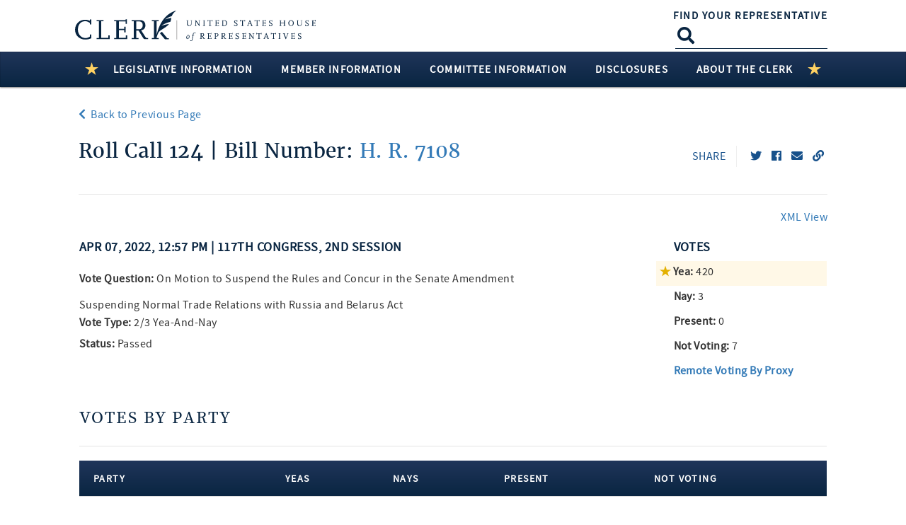

--- FILE ---
content_type: text/html; charset=utf-8
request_url: https://clerk.house.gov/Votes/2022124?Page=1
body_size: 78629
content:
<!DOCTYPE html>
<html lang="en" class="no-js">
<head><script type="text/javascript">window.NREUM||(NREUM={});NREUM.info = {"beacon":"gov-bam.nr-data.net","errorBeacon":"gov-bam.nr-data.net","licenseKey":"9993044f26","applicationID":"1051873646","transactionName":"Z1xRYBQHCxYFAEQNCl4WfmIlSTMKEAZDSyhVVFFRFBUzChAGQyAARFhaWEkdEwoQBnkAGB9CY1UBAxhKHzFfCAlzWF9YKBMIGEsYcg0JXHdGWRtJHiEFF1UZSkttWkAKAxhKHzJFARZEUFxaG0keMwsXVTAcQFxOGx0pFwEBEXIdGA==","queueTime":0,"applicationTime":209,"agent":"","atts":""}</script><script type="text/javascript">(window.NREUM||(NREUM={})).init={privacy:{cookies_enabled:true},ajax:{deny_list:["gov-bam.nr-data.net"]},feature_flags:["soft_nav"],distributed_tracing:{enabled:true}};(window.NREUM||(NREUM={})).loader_config={agentID:"1120208265",accountID:"561493",trustKey:"561493",xpid:"UQAGVV9QGwIAUVBaAAIBUlI=",licenseKey:"9993044f26",applicationID:"1051873646",browserID:"1120208265"};;/*! For license information please see nr-loader-spa-1.308.0.min.js.LICENSE.txt */
(()=>{var e,t,r={384:(e,t,r)=>{"use strict";r.d(t,{NT:()=>a,US:()=>u,Zm:()=>o,bQ:()=>d,dV:()=>c,pV:()=>l});var n=r(6154),i=r(1863),s=r(1910);const a={beacon:"bam.nr-data.net",errorBeacon:"bam.nr-data.net"};function o(){return n.gm.NREUM||(n.gm.NREUM={}),void 0===n.gm.newrelic&&(n.gm.newrelic=n.gm.NREUM),n.gm.NREUM}function c(){let e=o();return e.o||(e.o={ST:n.gm.setTimeout,SI:n.gm.setImmediate||n.gm.setInterval,CT:n.gm.clearTimeout,XHR:n.gm.XMLHttpRequest,REQ:n.gm.Request,EV:n.gm.Event,PR:n.gm.Promise,MO:n.gm.MutationObserver,FETCH:n.gm.fetch,WS:n.gm.WebSocket},(0,s.i)(...Object.values(e.o))),e}function d(e,t){let r=o();r.initializedAgents??={},t.initializedAt={ms:(0,i.t)(),date:new Date},r.initializedAgents[e]=t}function u(e,t){o()[e]=t}function l(){return function(){let e=o();const t=e.info||{};e.info={beacon:a.beacon,errorBeacon:a.errorBeacon,...t}}(),function(){let e=o();const t=e.init||{};e.init={...t}}(),c(),function(){let e=o();const t=e.loader_config||{};e.loader_config={...t}}(),o()}},782:(e,t,r)=>{"use strict";r.d(t,{T:()=>n});const n=r(860).K7.pageViewTiming},860:(e,t,r)=>{"use strict";r.d(t,{$J:()=>u,K7:()=>c,P3:()=>d,XX:()=>i,Yy:()=>o,df:()=>s,qY:()=>n,v4:()=>a});const n="events",i="jserrors",s="browser/blobs",a="rum",o="browser/logs",c={ajax:"ajax",genericEvents:"generic_events",jserrors:i,logging:"logging",metrics:"metrics",pageAction:"page_action",pageViewEvent:"page_view_event",pageViewTiming:"page_view_timing",sessionReplay:"session_replay",sessionTrace:"session_trace",softNav:"soft_navigations",spa:"spa"},d={[c.pageViewEvent]:1,[c.pageViewTiming]:2,[c.metrics]:3,[c.jserrors]:4,[c.spa]:5,[c.ajax]:6,[c.sessionTrace]:7,[c.softNav]:8,[c.sessionReplay]:9,[c.logging]:10,[c.genericEvents]:11},u={[c.pageViewEvent]:a,[c.pageViewTiming]:n,[c.ajax]:n,[c.spa]:n,[c.softNav]:n,[c.metrics]:i,[c.jserrors]:i,[c.sessionTrace]:s,[c.sessionReplay]:s,[c.logging]:o,[c.genericEvents]:"ins"}},944:(e,t,r)=>{"use strict";r.d(t,{R:()=>i});var n=r(3241);function i(e,t){"function"==typeof console.debug&&(console.debug("New Relic Warning: https://github.com/newrelic/newrelic-browser-agent/blob/main/docs/warning-codes.md#".concat(e),t),(0,n.W)({agentIdentifier:null,drained:null,type:"data",name:"warn",feature:"warn",data:{code:e,secondary:t}}))}},993:(e,t,r)=>{"use strict";r.d(t,{A$:()=>s,ET:()=>a,TZ:()=>o,p_:()=>i});var n=r(860);const i={ERROR:"ERROR",WARN:"WARN",INFO:"INFO",DEBUG:"DEBUG",TRACE:"TRACE"},s={OFF:0,ERROR:1,WARN:2,INFO:3,DEBUG:4,TRACE:5},a="log",o=n.K7.logging},1541:(e,t,r)=>{"use strict";r.d(t,{U:()=>i,f:()=>n});const n={MFE:"MFE",BA:"BA"};function i(e,t){if(2!==t?.harvestEndpointVersion)return{};const r=t.agentRef.runtime.appMetadata.agents[0].entityGuid;return e?{"source.id":e.id,"source.name":e.name,"source.type":e.type,"parent.id":e.parent?.id||r,"parent.type":e.parent?.type||n.BA}:{"entity.guid":r,appId:t.agentRef.info.applicationID}}},1687:(e,t,r)=>{"use strict";r.d(t,{Ak:()=>d,Ze:()=>h,x3:()=>u});var n=r(3241),i=r(7836),s=r(3606),a=r(860),o=r(2646);const c={};function d(e,t){const r={staged:!1,priority:a.P3[t]||0};l(e),c[e].get(t)||c[e].set(t,r)}function u(e,t){e&&c[e]&&(c[e].get(t)&&c[e].delete(t),p(e,t,!1),c[e].size&&f(e))}function l(e){if(!e)throw new Error("agentIdentifier required");c[e]||(c[e]=new Map)}function h(e="",t="feature",r=!1){if(l(e),!e||!c[e].get(t)||r)return p(e,t);c[e].get(t).staged=!0,f(e)}function f(e){const t=Array.from(c[e]);t.every(([e,t])=>t.staged)&&(t.sort((e,t)=>e[1].priority-t[1].priority),t.forEach(([t])=>{c[e].delete(t),p(e,t)}))}function p(e,t,r=!0){const a=e?i.ee.get(e):i.ee,c=s.i.handlers;if(!a.aborted&&a.backlog&&c){if((0,n.W)({agentIdentifier:e,type:"lifecycle",name:"drain",feature:t}),r){const e=a.backlog[t],r=c[t];if(r){for(let t=0;e&&t<e.length;++t)g(e[t],r);Object.entries(r).forEach(([e,t])=>{Object.values(t||{}).forEach(t=>{t[0]?.on&&t[0]?.context()instanceof o.y&&t[0].on(e,t[1])})})}}a.isolatedBacklog||delete c[t],a.backlog[t]=null,a.emit("drain-"+t,[])}}function g(e,t){var r=e[1];Object.values(t[r]||{}).forEach(t=>{var r=e[0];if(t[0]===r){var n=t[1],i=e[3],s=e[2];n.apply(i,s)}})}},1738:(e,t,r)=>{"use strict";r.d(t,{U:()=>f,Y:()=>h});var n=r(3241),i=r(9908),s=r(1863),a=r(944),o=r(5701),c=r(3969),d=r(8362),u=r(860),l=r(4261);function h(e,t,r,s){const h=s||r;!h||h[e]&&h[e]!==d.d.prototype[e]||(h[e]=function(){(0,i.p)(c.xV,["API/"+e+"/called"],void 0,u.K7.metrics,r.ee),(0,n.W)({agentIdentifier:r.agentIdentifier,drained:!!o.B?.[r.agentIdentifier],type:"data",name:"api",feature:l.Pl+e,data:{}});try{return t.apply(this,arguments)}catch(e){(0,a.R)(23,e)}})}function f(e,t,r,n,a){const o=e.info;null===r?delete o.jsAttributes[t]:o.jsAttributes[t]=r,(a||null===r)&&(0,i.p)(l.Pl+n,[(0,s.t)(),t,r],void 0,"session",e.ee)}},1741:(e,t,r)=>{"use strict";r.d(t,{W:()=>s});var n=r(944),i=r(4261);class s{#e(e,...t){if(this[e]!==s.prototype[e])return this[e](...t);(0,n.R)(35,e)}addPageAction(e,t){return this.#e(i.hG,e,t)}register(e){return this.#e(i.eY,e)}recordCustomEvent(e,t){return this.#e(i.fF,e,t)}setPageViewName(e,t){return this.#e(i.Fw,e,t)}setCustomAttribute(e,t,r){return this.#e(i.cD,e,t,r)}noticeError(e,t){return this.#e(i.o5,e,t)}setUserId(e,t=!1){return this.#e(i.Dl,e,t)}setApplicationVersion(e){return this.#e(i.nb,e)}setErrorHandler(e){return this.#e(i.bt,e)}addRelease(e,t){return this.#e(i.k6,e,t)}log(e,t){return this.#e(i.$9,e,t)}start(){return this.#e(i.d3)}finished(e){return this.#e(i.BL,e)}recordReplay(){return this.#e(i.CH)}pauseReplay(){return this.#e(i.Tb)}addToTrace(e){return this.#e(i.U2,e)}setCurrentRouteName(e){return this.#e(i.PA,e)}interaction(e){return this.#e(i.dT,e)}wrapLogger(e,t,r){return this.#e(i.Wb,e,t,r)}measure(e,t){return this.#e(i.V1,e,t)}consent(e){return this.#e(i.Pv,e)}}},1863:(e,t,r)=>{"use strict";function n(){return Math.floor(performance.now())}r.d(t,{t:()=>n})},1910:(e,t,r)=>{"use strict";r.d(t,{i:()=>s});var n=r(944);const i=new Map;function s(...e){return e.every(e=>{if(i.has(e))return i.get(e);const t="function"==typeof e?e.toString():"",r=t.includes("[native code]"),s=t.includes("nrWrapper");return r||s||(0,n.R)(64,e?.name||t),i.set(e,r),r})}},2555:(e,t,r)=>{"use strict";r.d(t,{D:()=>o,f:()=>a});var n=r(384),i=r(8122);const s={beacon:n.NT.beacon,errorBeacon:n.NT.errorBeacon,licenseKey:void 0,applicationID:void 0,sa:void 0,queueTime:void 0,applicationTime:void 0,ttGuid:void 0,user:void 0,account:void 0,product:void 0,extra:void 0,jsAttributes:{},userAttributes:void 0,atts:void 0,transactionName:void 0,tNamePlain:void 0};function a(e){try{return!!e.licenseKey&&!!e.errorBeacon&&!!e.applicationID}catch(e){return!1}}const o=e=>(0,i.a)(e,s)},2614:(e,t,r)=>{"use strict";r.d(t,{BB:()=>a,H3:()=>n,g:()=>d,iL:()=>c,tS:()=>o,uh:()=>i,wk:()=>s});const n="NRBA",i="SESSION",s=144e5,a=18e5,o={STARTED:"session-started",PAUSE:"session-pause",RESET:"session-reset",RESUME:"session-resume",UPDATE:"session-update"},c={SAME_TAB:"same-tab",CROSS_TAB:"cross-tab"},d={OFF:0,FULL:1,ERROR:2}},2646:(e,t,r)=>{"use strict";r.d(t,{y:()=>n});class n{constructor(e){this.contextId=e}}},2843:(e,t,r)=>{"use strict";r.d(t,{G:()=>s,u:()=>i});var n=r(3878);function i(e,t=!1,r,i){(0,n.DD)("visibilitychange",function(){if(t)return void("hidden"===document.visibilityState&&e());e(document.visibilityState)},r,i)}function s(e,t,r){(0,n.sp)("pagehide",e,t,r)}},3241:(e,t,r)=>{"use strict";r.d(t,{W:()=>s});var n=r(6154);const i="newrelic";function s(e={}){try{n.gm.dispatchEvent(new CustomEvent(i,{detail:e}))}catch(e){}}},3304:(e,t,r)=>{"use strict";r.d(t,{A:()=>s});var n=r(7836);const i=()=>{const e=new WeakSet;return(t,r)=>{if("object"==typeof r&&null!==r){if(e.has(r))return;e.add(r)}return r}};function s(e){try{return JSON.stringify(e,i())??""}catch(e){try{n.ee.emit("internal-error",[e])}catch(e){}return""}}},3333:(e,t,r)=>{"use strict";r.d(t,{$v:()=>u,TZ:()=>n,Xh:()=>c,Zp:()=>i,kd:()=>d,mq:()=>o,nf:()=>a,qN:()=>s});const n=r(860).K7.genericEvents,i=["auxclick","click","copy","keydown","paste","scrollend"],s=["focus","blur"],a=4,o=1e3,c=2e3,d=["PageAction","UserAction","BrowserPerformance"],u={RESOURCES:"experimental.resources",REGISTER:"register"}},3434:(e,t,r)=>{"use strict";r.d(t,{Jt:()=>s,YM:()=>d});var n=r(7836),i=r(5607);const s="nr@original:".concat(i.W),a=50;var o=Object.prototype.hasOwnProperty,c=!1;function d(e,t){return e||(e=n.ee),r.inPlace=function(e,t,n,i,s){n||(n="");const a="-"===n.charAt(0);for(let o=0;o<t.length;o++){const c=t[o],d=e[c];l(d)||(e[c]=r(d,a?c+n:n,i,c,s))}},r.flag=s,r;function r(t,r,n,c,d){return l(t)?t:(r||(r=""),nrWrapper[s]=t,function(e,t,r){if(Object.defineProperty&&Object.keys)try{return Object.keys(e).forEach(function(r){Object.defineProperty(t,r,{get:function(){return e[r]},set:function(t){return e[r]=t,t}})}),t}catch(e){u([e],r)}for(var n in e)o.call(e,n)&&(t[n]=e[n])}(t,nrWrapper,e),nrWrapper);function nrWrapper(){var s,o,l,h;let f;try{o=this,s=[...arguments],l="function"==typeof n?n(s,o):n||{}}catch(t){u([t,"",[s,o,c],l],e)}i(r+"start",[s,o,c],l,d);const p=performance.now();let g;try{return h=t.apply(o,s),g=performance.now(),h}catch(e){throw g=performance.now(),i(r+"err",[s,o,e],l,d),f=e,f}finally{const e=g-p,t={start:p,end:g,duration:e,isLongTask:e>=a,methodName:c,thrownError:f};t.isLongTask&&i("long-task",[t,o],l,d),i(r+"end",[s,o,h],l,d)}}}function i(r,n,i,s){if(!c||t){var a=c;c=!0;try{e.emit(r,n,i,t,s)}catch(t){u([t,r,n,i],e)}c=a}}}function u(e,t){t||(t=n.ee);try{t.emit("internal-error",e)}catch(e){}}function l(e){return!(e&&"function"==typeof e&&e.apply&&!e[s])}},3606:(e,t,r)=>{"use strict";r.d(t,{i:()=>s});var n=r(9908);s.on=a;var i=s.handlers={};function s(e,t,r,s){a(s||n.d,i,e,t,r)}function a(e,t,r,i,s){s||(s="feature"),e||(e=n.d);var a=t[s]=t[s]||{};(a[r]=a[r]||[]).push([e,i])}},3738:(e,t,r)=>{"use strict";r.d(t,{He:()=>i,Kp:()=>o,Lc:()=>d,Rz:()=>u,TZ:()=>n,bD:()=>s,d3:()=>a,jx:()=>l,sl:()=>h,uP:()=>c});const n=r(860).K7.sessionTrace,i="bstResource",s="resource",a="-start",o="-end",c="fn"+a,d="fn"+o,u="pushState",l=1e3,h=3e4},3785:(e,t,r)=>{"use strict";r.d(t,{R:()=>c,b:()=>d});var n=r(9908),i=r(1863),s=r(860),a=r(3969),o=r(993);function c(e,t,r={},c=o.p_.INFO,d=!0,u,l=(0,i.t)()){(0,n.p)(a.xV,["API/logging/".concat(c.toLowerCase(),"/called")],void 0,s.K7.metrics,e),(0,n.p)(o.ET,[l,t,r,c,d,u],void 0,s.K7.logging,e)}function d(e){return"string"==typeof e&&Object.values(o.p_).some(t=>t===e.toUpperCase().trim())}},3878:(e,t,r)=>{"use strict";function n(e,t){return{capture:e,passive:!1,signal:t}}function i(e,t,r=!1,i){window.addEventListener(e,t,n(r,i))}function s(e,t,r=!1,i){document.addEventListener(e,t,n(r,i))}r.d(t,{DD:()=>s,jT:()=>n,sp:()=>i})},3962:(e,t,r)=>{"use strict";r.d(t,{AM:()=>a,O2:()=>l,OV:()=>s,Qu:()=>h,TZ:()=>c,ih:()=>f,pP:()=>o,t1:()=>u,tC:()=>i,wD:()=>d});var n=r(860);const i=["click","keydown","submit"],s="popstate",a="api",o="initialPageLoad",c=n.K7.softNav,d=5e3,u=500,l={INITIAL_PAGE_LOAD:"",ROUTE_CHANGE:1,UNSPECIFIED:2},h={INTERACTION:1,AJAX:2,CUSTOM_END:3,CUSTOM_TRACER:4},f={IP:"in progress",PF:"pending finish",FIN:"finished",CAN:"cancelled"}},3969:(e,t,r)=>{"use strict";r.d(t,{TZ:()=>n,XG:()=>o,rs:()=>i,xV:()=>a,z_:()=>s});const n=r(860).K7.metrics,i="sm",s="cm",a="storeSupportabilityMetrics",o="storeEventMetrics"},4234:(e,t,r)=>{"use strict";r.d(t,{W:()=>s});var n=r(7836),i=r(1687);class s{constructor(e,t){this.agentIdentifier=e,this.ee=n.ee.get(e),this.featureName=t,this.blocked=!1}deregisterDrain(){(0,i.x3)(this.agentIdentifier,this.featureName)}}},4261:(e,t,r)=>{"use strict";r.d(t,{$9:()=>u,BL:()=>c,CH:()=>p,Dl:()=>R,Fw:()=>w,PA:()=>v,Pl:()=>n,Pv:()=>A,Tb:()=>h,U2:()=>a,V1:()=>E,Wb:()=>T,bt:()=>y,cD:()=>b,d3:()=>x,dT:()=>d,eY:()=>g,fF:()=>f,hG:()=>s,hw:()=>i,k6:()=>o,nb:()=>m,o5:()=>l});const n="api-",i=n+"ixn-",s="addPageAction",a="addToTrace",o="addRelease",c="finished",d="interaction",u="log",l="noticeError",h="pauseReplay",f="recordCustomEvent",p="recordReplay",g="register",m="setApplicationVersion",v="setCurrentRouteName",b="setCustomAttribute",y="setErrorHandler",w="setPageViewName",R="setUserId",x="start",T="wrapLogger",E="measure",A="consent"},5205:(e,t,r)=>{"use strict";r.d(t,{j:()=>S});var n=r(384),i=r(1741);var s=r(2555),a=r(3333);const o=e=>{if(!e||"string"!=typeof e)return!1;try{document.createDocumentFragment().querySelector(e)}catch{return!1}return!0};var c=r(2614),d=r(944),u=r(8122);const l="[data-nr-mask]",h=e=>(0,u.a)(e,(()=>{const e={feature_flags:[],experimental:{allow_registered_children:!1,resources:!1},mask_selector:"*",block_selector:"[data-nr-block]",mask_input_options:{color:!1,date:!1,"datetime-local":!1,email:!1,month:!1,number:!1,range:!1,search:!1,tel:!1,text:!1,time:!1,url:!1,week:!1,textarea:!1,select:!1,password:!0}};return{ajax:{deny_list:void 0,block_internal:!0,enabled:!0,autoStart:!0},api:{get allow_registered_children(){return e.feature_flags.includes(a.$v.REGISTER)||e.experimental.allow_registered_children},set allow_registered_children(t){e.experimental.allow_registered_children=t},duplicate_registered_data:!1},browser_consent_mode:{enabled:!1},distributed_tracing:{enabled:void 0,exclude_newrelic_header:void 0,cors_use_newrelic_header:void 0,cors_use_tracecontext_headers:void 0,allowed_origins:void 0},get feature_flags(){return e.feature_flags},set feature_flags(t){e.feature_flags=t},generic_events:{enabled:!0,autoStart:!0},harvest:{interval:30},jserrors:{enabled:!0,autoStart:!0},logging:{enabled:!0,autoStart:!0},metrics:{enabled:!0,autoStart:!0},obfuscate:void 0,page_action:{enabled:!0},page_view_event:{enabled:!0,autoStart:!0},page_view_timing:{enabled:!0,autoStart:!0},performance:{capture_marks:!1,capture_measures:!1,capture_detail:!0,resources:{get enabled(){return e.feature_flags.includes(a.$v.RESOURCES)||e.experimental.resources},set enabled(t){e.experimental.resources=t},asset_types:[],first_party_domains:[],ignore_newrelic:!0}},privacy:{cookies_enabled:!0},proxy:{assets:void 0,beacon:void 0},session:{expiresMs:c.wk,inactiveMs:c.BB},session_replay:{autoStart:!0,enabled:!1,preload:!1,sampling_rate:10,error_sampling_rate:100,collect_fonts:!1,inline_images:!1,fix_stylesheets:!0,mask_all_inputs:!0,get mask_text_selector(){return e.mask_selector},set mask_text_selector(t){o(t)?e.mask_selector="".concat(t,",").concat(l):""===t||null===t?e.mask_selector=l:(0,d.R)(5,t)},get block_class(){return"nr-block"},get ignore_class(){return"nr-ignore"},get mask_text_class(){return"nr-mask"},get block_selector(){return e.block_selector},set block_selector(t){o(t)?e.block_selector+=",".concat(t):""!==t&&(0,d.R)(6,t)},get mask_input_options(){return e.mask_input_options},set mask_input_options(t){t&&"object"==typeof t?e.mask_input_options={...t,password:!0}:(0,d.R)(7,t)}},session_trace:{enabled:!0,autoStart:!0},soft_navigations:{enabled:!0,autoStart:!0},spa:{enabled:!0,autoStart:!0},ssl:void 0,user_actions:{enabled:!0,elementAttributes:["id","className","tagName","type"]}}})());var f=r(6154),p=r(9324);let g=0;const m={buildEnv:p.F3,distMethod:p.Xs,version:p.xv,originTime:f.WN},v={consented:!1},b={appMetadata:{},get consented(){return this.session?.state?.consent||v.consented},set consented(e){v.consented=e},customTransaction:void 0,denyList:void 0,disabled:!1,harvester:void 0,isolatedBacklog:!1,isRecording:!1,loaderType:void 0,maxBytes:3e4,obfuscator:void 0,onerror:void 0,ptid:void 0,releaseIds:{},session:void 0,timeKeeper:void 0,registeredEntities:[],jsAttributesMetadata:{bytes:0},get harvestCount(){return++g}},y=e=>{const t=(0,u.a)(e,b),r=Object.keys(m).reduce((e,t)=>(e[t]={value:m[t],writable:!1,configurable:!0,enumerable:!0},e),{});return Object.defineProperties(t,r)};var w=r(5701);const R=e=>{const t=e.startsWith("http");e+="/",r.p=t?e:"https://"+e};var x=r(7836),T=r(3241);const E={accountID:void 0,trustKey:void 0,agentID:void 0,licenseKey:void 0,applicationID:void 0,xpid:void 0},A=e=>(0,u.a)(e,E),_=new Set;function S(e,t={},r,a){let{init:o,info:c,loader_config:d,runtime:u={},exposed:l=!0}=t;if(!c){const e=(0,n.pV)();o=e.init,c=e.info,d=e.loader_config}e.init=h(o||{}),e.loader_config=A(d||{}),c.jsAttributes??={},f.bv&&(c.jsAttributes.isWorker=!0),e.info=(0,s.D)(c);const p=e.init,g=[c.beacon,c.errorBeacon];_.has(e.agentIdentifier)||(p.proxy.assets&&(R(p.proxy.assets),g.push(p.proxy.assets)),p.proxy.beacon&&g.push(p.proxy.beacon),e.beacons=[...g],function(e){const t=(0,n.pV)();Object.getOwnPropertyNames(i.W.prototype).forEach(r=>{const n=i.W.prototype[r];if("function"!=typeof n||"constructor"===n)return;let s=t[r];e[r]&&!1!==e.exposed&&"micro-agent"!==e.runtime?.loaderType&&(t[r]=(...t)=>{const n=e[r](...t);return s?s(...t):n})})}(e),(0,n.US)("activatedFeatures",w.B)),u.denyList=[...p.ajax.deny_list||[],...p.ajax.block_internal?g:[]],u.ptid=e.agentIdentifier,u.loaderType=r,e.runtime=y(u),_.has(e.agentIdentifier)||(e.ee=x.ee.get(e.agentIdentifier),e.exposed=l,(0,T.W)({agentIdentifier:e.agentIdentifier,drained:!!w.B?.[e.agentIdentifier],type:"lifecycle",name:"initialize",feature:void 0,data:e.config})),_.add(e.agentIdentifier)}},5270:(e,t,r)=>{"use strict";r.d(t,{Aw:()=>a,SR:()=>s,rF:()=>o});var n=r(384),i=r(7767);function s(e){return!!(0,n.dV)().o.MO&&(0,i.V)(e)&&!0===e?.session_trace.enabled}function a(e){return!0===e?.session_replay.preload&&s(e)}function o(e,t){try{if("string"==typeof t?.type){if("password"===t.type.toLowerCase())return"*".repeat(e?.length||0);if(void 0!==t?.dataset?.nrUnmask||t?.classList?.contains("nr-unmask"))return e}}catch(e){}return"string"==typeof e?e.replace(/[\S]/g,"*"):"*".repeat(e?.length||0)}},5289:(e,t,r)=>{"use strict";r.d(t,{GG:()=>a,Qr:()=>c,sB:()=>o});var n=r(3878),i=r(6389);function s(){return"undefined"==typeof document||"complete"===document.readyState}function a(e,t){if(s())return e();const r=(0,i.J)(e),a=setInterval(()=>{s()&&(clearInterval(a),r())},500);(0,n.sp)("load",r,t)}function o(e){if(s())return e();(0,n.DD)("DOMContentLoaded",e)}function c(e){if(s())return e();(0,n.sp)("popstate",e)}},5607:(e,t,r)=>{"use strict";r.d(t,{W:()=>n});const n=(0,r(9566).bz)()},5701:(e,t,r)=>{"use strict";r.d(t,{B:()=>s,t:()=>a});var n=r(3241);const i=new Set,s={};function a(e,t){const r=t.agentIdentifier;s[r]??={},e&&"object"==typeof e&&(i.has(r)||(t.ee.emit("rumresp",[e]),s[r]=e,i.add(r),(0,n.W)({agentIdentifier:r,loaded:!0,drained:!0,type:"lifecycle",name:"load",feature:void 0,data:e})))}},6154:(e,t,r)=>{"use strict";r.d(t,{OF:()=>d,RI:()=>i,WN:()=>h,bv:()=>s,eN:()=>f,gm:()=>a,lR:()=>l,m:()=>c,mw:()=>o,sb:()=>u});var n=r(1863);const i="undefined"!=typeof window&&!!window.document,s="undefined"!=typeof WorkerGlobalScope&&("undefined"!=typeof self&&self instanceof WorkerGlobalScope&&self.navigator instanceof WorkerNavigator||"undefined"!=typeof globalThis&&globalThis instanceof WorkerGlobalScope&&globalThis.navigator instanceof WorkerNavigator),a=i?window:"undefined"!=typeof WorkerGlobalScope&&("undefined"!=typeof self&&self instanceof WorkerGlobalScope&&self||"undefined"!=typeof globalThis&&globalThis instanceof WorkerGlobalScope&&globalThis),o=Boolean("hidden"===a?.document?.visibilityState),c=""+a?.location,d=/iPad|iPhone|iPod/.test(a.navigator?.userAgent),u=d&&"undefined"==typeof SharedWorker,l=(()=>{const e=a.navigator?.userAgent?.match(/Firefox[/\s](\d+\.\d+)/);return Array.isArray(e)&&e.length>=2?+e[1]:0})(),h=Date.now()-(0,n.t)(),f=()=>"undefined"!=typeof PerformanceNavigationTiming&&a?.performance?.getEntriesByType("navigation")?.[0]?.responseStart},6344:(e,t,r)=>{"use strict";r.d(t,{BB:()=>u,Qb:()=>l,TZ:()=>i,Ug:()=>a,Vh:()=>s,_s:()=>o,bc:()=>d,yP:()=>c});var n=r(2614);const i=r(860).K7.sessionReplay,s="errorDuringReplay",a=.12,o={DomContentLoaded:0,Load:1,FullSnapshot:2,IncrementalSnapshot:3,Meta:4,Custom:5},c={[n.g.ERROR]:15e3,[n.g.FULL]:3e5,[n.g.OFF]:0},d={RESET:{message:"Session was reset",sm:"Reset"},IMPORT:{message:"Recorder failed to import",sm:"Import"},TOO_MANY:{message:"429: Too Many Requests",sm:"Too-Many"},TOO_BIG:{message:"Payload was too large",sm:"Too-Big"},CROSS_TAB:{message:"Session Entity was set to OFF on another tab",sm:"Cross-Tab"},ENTITLEMENTS:{message:"Session Replay is not allowed and will not be started",sm:"Entitlement"}},u=5e3,l={API:"api",RESUME:"resume",SWITCH_TO_FULL:"switchToFull",INITIALIZE:"initialize",PRELOAD:"preload"}},6389:(e,t,r)=>{"use strict";function n(e,t=500,r={}){const n=r?.leading||!1;let i;return(...r)=>{n&&void 0===i&&(e.apply(this,r),i=setTimeout(()=>{i=clearTimeout(i)},t)),n||(clearTimeout(i),i=setTimeout(()=>{e.apply(this,r)},t))}}function i(e){let t=!1;return(...r)=>{t||(t=!0,e.apply(this,r))}}r.d(t,{J:()=>i,s:()=>n})},6630:(e,t,r)=>{"use strict";r.d(t,{T:()=>n});const n=r(860).K7.pageViewEvent},6774:(e,t,r)=>{"use strict";r.d(t,{T:()=>n});const n=r(860).K7.jserrors},7295:(e,t,r)=>{"use strict";r.d(t,{Xv:()=>a,gX:()=>i,iW:()=>s});var n=[];function i(e){if(!e||s(e))return!1;if(0===n.length)return!0;if("*"===n[0].hostname)return!1;for(var t=0;t<n.length;t++){var r=n[t];if(r.hostname.test(e.hostname)&&r.pathname.test(e.pathname))return!1}return!0}function s(e){return void 0===e.hostname}function a(e){if(n=[],e&&e.length)for(var t=0;t<e.length;t++){let r=e[t];if(!r)continue;if("*"===r)return void(n=[{hostname:"*"}]);0===r.indexOf("http://")?r=r.substring(7):0===r.indexOf("https://")&&(r=r.substring(8));const i=r.indexOf("/");let s,a;i>0?(s=r.substring(0,i),a=r.substring(i)):(s=r,a="*");let[c]=s.split(":");n.push({hostname:o(c),pathname:o(a,!0)})}}function o(e,t=!1){const r=e.replace(/[.+?^${}()|[\]\\]/g,e=>"\\"+e).replace(/\*/g,".*?");return new RegExp((t?"^":"")+r+"$")}},7485:(e,t,r)=>{"use strict";r.d(t,{D:()=>i});var n=r(6154);function i(e){if(0===(e||"").indexOf("data:"))return{protocol:"data"};try{const t=new URL(e,location.href),r={port:t.port,hostname:t.hostname,pathname:t.pathname,search:t.search,protocol:t.protocol.slice(0,t.protocol.indexOf(":")),sameOrigin:t.protocol===n.gm?.location?.protocol&&t.host===n.gm?.location?.host};return r.port&&""!==r.port||("http:"===t.protocol&&(r.port="80"),"https:"===t.protocol&&(r.port="443")),r.pathname&&""!==r.pathname?r.pathname.startsWith("/")||(r.pathname="/".concat(r.pathname)):r.pathname="/",r}catch(e){return{}}}},7699:(e,t,r)=>{"use strict";r.d(t,{It:()=>s,KC:()=>o,No:()=>i,qh:()=>a});var n=r(860);const i=16e3,s=1e6,a="SESSION_ERROR",o={[n.K7.logging]:!0,[n.K7.genericEvents]:!1,[n.K7.jserrors]:!1,[n.K7.ajax]:!1}},7767:(e,t,r)=>{"use strict";r.d(t,{V:()=>i});var n=r(6154);const i=e=>n.RI&&!0===e?.privacy.cookies_enabled},7836:(e,t,r)=>{"use strict";r.d(t,{P:()=>o,ee:()=>c});var n=r(384),i=r(8990),s=r(2646),a=r(5607);const o="nr@context:".concat(a.W),c=function e(t,r){var n={},a={},u={},l=!1;try{l=16===r.length&&d.initializedAgents?.[r]?.runtime.isolatedBacklog}catch(e){}var h={on:p,addEventListener:p,removeEventListener:function(e,t){var r=n[e];if(!r)return;for(var i=0;i<r.length;i++)r[i]===t&&r.splice(i,1)},emit:function(e,r,n,i,s){!1!==s&&(s=!0);if(c.aborted&&!i)return;t&&s&&t.emit(e,r,n);var o=f(n);g(e).forEach(e=>{e.apply(o,r)});var d=v()[a[e]];d&&d.push([h,e,r,o]);return o},get:m,listeners:g,context:f,buffer:function(e,t){const r=v();if(t=t||"feature",h.aborted)return;Object.entries(e||{}).forEach(([e,n])=>{a[n]=t,t in r||(r[t]=[])})},abort:function(){h._aborted=!0,Object.keys(h.backlog).forEach(e=>{delete h.backlog[e]})},isBuffering:function(e){return!!v()[a[e]]},debugId:r,backlog:l?{}:t&&"object"==typeof t.backlog?t.backlog:{},isolatedBacklog:l};return Object.defineProperty(h,"aborted",{get:()=>{let e=h._aborted||!1;return e||(t&&(e=t.aborted),e)}}),h;function f(e){return e&&e instanceof s.y?e:e?(0,i.I)(e,o,()=>new s.y(o)):new s.y(o)}function p(e,t){n[e]=g(e).concat(t)}function g(e){return n[e]||[]}function m(t){return u[t]=u[t]||e(h,t)}function v(){return h.backlog}}(void 0,"globalEE"),d=(0,n.Zm)();d.ee||(d.ee=c)},8122:(e,t,r)=>{"use strict";r.d(t,{a:()=>i});var n=r(944);function i(e,t){try{if(!e||"object"!=typeof e)return(0,n.R)(3);if(!t||"object"!=typeof t)return(0,n.R)(4);const r=Object.create(Object.getPrototypeOf(t),Object.getOwnPropertyDescriptors(t)),s=0===Object.keys(r).length?e:r;for(let a in s)if(void 0!==e[a])try{if(null===e[a]){r[a]=null;continue}Array.isArray(e[a])&&Array.isArray(t[a])?r[a]=Array.from(new Set([...e[a],...t[a]])):"object"==typeof e[a]&&"object"==typeof t[a]?r[a]=i(e[a],t[a]):r[a]=e[a]}catch(e){r[a]||(0,n.R)(1,e)}return r}catch(e){(0,n.R)(2,e)}}},8139:(e,t,r)=>{"use strict";r.d(t,{u:()=>h});var n=r(7836),i=r(3434),s=r(8990),a=r(6154);const o={},c=a.gm.XMLHttpRequest,d="addEventListener",u="removeEventListener",l="nr@wrapped:".concat(n.P);function h(e){var t=function(e){return(e||n.ee).get("events")}(e);if(o[t.debugId]++)return t;o[t.debugId]=1;var r=(0,i.YM)(t,!0);function h(e){r.inPlace(e,[d,u],"-",p)}function p(e,t){return e[1]}return"getPrototypeOf"in Object&&(a.RI&&f(document,h),c&&f(c.prototype,h),f(a.gm,h)),t.on(d+"-start",function(e,t){var n=e[1];if(null!==n&&("function"==typeof n||"object"==typeof n)&&"newrelic"!==e[0]){var i=(0,s.I)(n,l,function(){var e={object:function(){if("function"!=typeof n.handleEvent)return;return n.handleEvent.apply(n,arguments)},function:n}[typeof n];return e?r(e,"fn-",null,e.name||"anonymous"):n});this.wrapped=e[1]=i}}),t.on(u+"-start",function(e){e[1]=this.wrapped||e[1]}),t}function f(e,t,...r){let n=e;for(;"object"==typeof n&&!Object.prototype.hasOwnProperty.call(n,d);)n=Object.getPrototypeOf(n);n&&t(n,...r)}},8362:(e,t,r)=>{"use strict";r.d(t,{d:()=>s});var n=r(9566),i=r(1741);class s extends i.W{agentIdentifier=(0,n.LA)(16)}},8374:(e,t,r)=>{r.nc=(()=>{try{return document?.currentScript?.nonce}catch(e){}return""})()},8990:(e,t,r)=>{"use strict";r.d(t,{I:()=>i});var n=Object.prototype.hasOwnProperty;function i(e,t,r){if(n.call(e,t))return e[t];var i=r();if(Object.defineProperty&&Object.keys)try{return Object.defineProperty(e,t,{value:i,writable:!0,enumerable:!1}),i}catch(e){}return e[t]=i,i}},9119:(e,t,r)=>{"use strict";r.d(t,{L:()=>s});var n=/([^?#]*)[^#]*(#[^?]*|$).*/,i=/([^?#]*)().*/;function s(e,t){return e?e.replace(t?n:i,"$1$2"):e}},9300:(e,t,r)=>{"use strict";r.d(t,{T:()=>n});const n=r(860).K7.ajax},9324:(e,t,r)=>{"use strict";r.d(t,{AJ:()=>a,F3:()=>i,Xs:()=>s,Yq:()=>o,xv:()=>n});const n="1.308.0",i="PROD",s="CDN",a="@newrelic/rrweb",o="1.0.1"},9566:(e,t,r)=>{"use strict";r.d(t,{LA:()=>o,ZF:()=>c,bz:()=>a,el:()=>d});var n=r(6154);const i="xxxxxxxx-xxxx-4xxx-yxxx-xxxxxxxxxxxx";function s(e,t){return e?15&e[t]:16*Math.random()|0}function a(){const e=n.gm?.crypto||n.gm?.msCrypto;let t,r=0;return e&&e.getRandomValues&&(t=e.getRandomValues(new Uint8Array(30))),i.split("").map(e=>"x"===e?s(t,r++).toString(16):"y"===e?(3&s()|8).toString(16):e).join("")}function o(e){const t=n.gm?.crypto||n.gm?.msCrypto;let r,i=0;t&&t.getRandomValues&&(r=t.getRandomValues(new Uint8Array(e)));const a=[];for(var o=0;o<e;o++)a.push(s(r,i++).toString(16));return a.join("")}function c(){return o(16)}function d(){return o(32)}},9908:(e,t,r)=>{"use strict";r.d(t,{d:()=>n,p:()=>i});var n=r(7836).ee.get("handle");function i(e,t,r,i,s){s?(s.buffer([e],i),s.emit(e,t,r)):(n.buffer([e],i),n.emit(e,t,r))}}},n={};function i(e){var t=n[e];if(void 0!==t)return t.exports;var s=n[e]={exports:{}};return r[e](s,s.exports,i),s.exports}i.m=r,i.d=(e,t)=>{for(var r in t)i.o(t,r)&&!i.o(e,r)&&Object.defineProperty(e,r,{enumerable:!0,get:t[r]})},i.f={},i.e=e=>Promise.all(Object.keys(i.f).reduce((t,r)=>(i.f[r](e,t),t),[])),i.u=e=>({212:"nr-spa-compressor",249:"nr-spa-recorder",478:"nr-spa"}[e]+"-1.308.0.min.js"),i.o=(e,t)=>Object.prototype.hasOwnProperty.call(e,t),e={},t="NRBA-1.308.0.PROD:",i.l=(r,n,s,a)=>{if(e[r])e[r].push(n);else{var o,c;if(void 0!==s)for(var d=document.getElementsByTagName("script"),u=0;u<d.length;u++){var l=d[u];if(l.getAttribute("src")==r||l.getAttribute("data-webpack")==t+s){o=l;break}}if(!o){c=!0;var h={478:"sha512-RSfSVnmHk59T/uIPbdSE0LPeqcEdF4/+XhfJdBuccH5rYMOEZDhFdtnh6X6nJk7hGpzHd9Ujhsy7lZEz/ORYCQ==",249:"sha512-ehJXhmntm85NSqW4MkhfQqmeKFulra3klDyY0OPDUE+sQ3GokHlPh1pmAzuNy//3j4ac6lzIbmXLvGQBMYmrkg==",212:"sha512-B9h4CR46ndKRgMBcK+j67uSR2RCnJfGefU+A7FrgR/k42ovXy5x/MAVFiSvFxuVeEk/pNLgvYGMp1cBSK/G6Fg=="};(o=document.createElement("script")).charset="utf-8",i.nc&&o.setAttribute("nonce",i.nc),o.setAttribute("data-webpack",t+s),o.src=r,0!==o.src.indexOf(window.location.origin+"/")&&(o.crossOrigin="anonymous"),h[a]&&(o.integrity=h[a])}e[r]=[n];var f=(t,n)=>{o.onerror=o.onload=null,clearTimeout(p);var i=e[r];if(delete e[r],o.parentNode&&o.parentNode.removeChild(o),i&&i.forEach(e=>e(n)),t)return t(n)},p=setTimeout(f.bind(null,void 0,{type:"timeout",target:o}),12e4);o.onerror=f.bind(null,o.onerror),o.onload=f.bind(null,o.onload),c&&document.head.appendChild(o)}},i.r=e=>{"undefined"!=typeof Symbol&&Symbol.toStringTag&&Object.defineProperty(e,Symbol.toStringTag,{value:"Module"}),Object.defineProperty(e,"__esModule",{value:!0})},i.p="https://js-agent.newrelic.com/",(()=>{var e={38:0,788:0};i.f.j=(t,r)=>{var n=i.o(e,t)?e[t]:void 0;if(0!==n)if(n)r.push(n[2]);else{var s=new Promise((r,i)=>n=e[t]=[r,i]);r.push(n[2]=s);var a=i.p+i.u(t),o=new Error;i.l(a,r=>{if(i.o(e,t)&&(0!==(n=e[t])&&(e[t]=void 0),n)){var s=r&&("load"===r.type?"missing":r.type),a=r&&r.target&&r.target.src;o.message="Loading chunk "+t+" failed: ("+s+": "+a+")",o.name="ChunkLoadError",o.type=s,o.request=a,n[1](o)}},"chunk-"+t,t)}};var t=(t,r)=>{var n,s,[a,o,c]=r,d=0;if(a.some(t=>0!==e[t])){for(n in o)i.o(o,n)&&(i.m[n]=o[n]);if(c)c(i)}for(t&&t(r);d<a.length;d++)s=a[d],i.o(e,s)&&e[s]&&e[s][0](),e[s]=0},r=self["webpackChunk:NRBA-1.308.0.PROD"]=self["webpackChunk:NRBA-1.308.0.PROD"]||[];r.forEach(t.bind(null,0)),r.push=t.bind(null,r.push.bind(r))})(),(()=>{"use strict";i(8374);var e=i(8362),t=i(860);const r=Object.values(t.K7);var n=i(5205);var s=i(9908),a=i(1863),o=i(4261),c=i(1738);var d=i(1687),u=i(4234),l=i(5289),h=i(6154),f=i(944),p=i(5270),g=i(7767),m=i(6389),v=i(7699);class b extends u.W{constructor(e,t){super(e.agentIdentifier,t),this.agentRef=e,this.abortHandler=void 0,this.featAggregate=void 0,this.loadedSuccessfully=void 0,this.onAggregateImported=new Promise(e=>{this.loadedSuccessfully=e}),this.deferred=Promise.resolve(),!1===e.init[this.featureName].autoStart?this.deferred=new Promise((t,r)=>{this.ee.on("manual-start-all",(0,m.J)(()=>{(0,d.Ak)(e.agentIdentifier,this.featureName),t()}))}):(0,d.Ak)(e.agentIdentifier,t)}importAggregator(e,t,r={}){if(this.featAggregate)return;const n=async()=>{let n;await this.deferred;try{if((0,g.V)(e.init)){const{setupAgentSession:t}=await i.e(478).then(i.bind(i,8766));n=t(e)}}catch(e){(0,f.R)(20,e),this.ee.emit("internal-error",[e]),(0,s.p)(v.qh,[e],void 0,this.featureName,this.ee)}try{if(!this.#t(this.featureName,n,e.init))return(0,d.Ze)(this.agentIdentifier,this.featureName),void this.loadedSuccessfully(!1);const{Aggregate:i}=await t();this.featAggregate=new i(e,r),e.runtime.harvester.initializedAggregates.push(this.featAggregate),this.loadedSuccessfully(!0)}catch(e){(0,f.R)(34,e),this.abortHandler?.(),(0,d.Ze)(this.agentIdentifier,this.featureName,!0),this.loadedSuccessfully(!1),this.ee&&this.ee.abort()}};h.RI?(0,l.GG)(()=>n(),!0):n()}#t(e,r,n){if(this.blocked)return!1;switch(e){case t.K7.sessionReplay:return(0,p.SR)(n)&&!!r;case t.K7.sessionTrace:return!!r;default:return!0}}}var y=i(6630),w=i(2614),R=i(3241);class x extends b{static featureName=y.T;constructor(e){var t;super(e,y.T),this.setupInspectionEvents(e.agentIdentifier),t=e,(0,c.Y)(o.Fw,function(e,r){"string"==typeof e&&("/"!==e.charAt(0)&&(e="/"+e),t.runtime.customTransaction=(r||"http://custom.transaction")+e,(0,s.p)(o.Pl+o.Fw,[(0,a.t)()],void 0,void 0,t.ee))},t),this.importAggregator(e,()=>i.e(478).then(i.bind(i,2467)))}setupInspectionEvents(e){const t=(t,r)=>{t&&(0,R.W)({agentIdentifier:e,timeStamp:t.timeStamp,loaded:"complete"===t.target.readyState,type:"window",name:r,data:t.target.location+""})};(0,l.sB)(e=>{t(e,"DOMContentLoaded")}),(0,l.GG)(e=>{t(e,"load")}),(0,l.Qr)(e=>{t(e,"navigate")}),this.ee.on(w.tS.UPDATE,(t,r)=>{(0,R.W)({agentIdentifier:e,type:"lifecycle",name:"session",data:r})})}}var T=i(384);class E extends e.d{constructor(e){var t;(super(),h.gm)?(this.features={},(0,T.bQ)(this.agentIdentifier,this),this.desiredFeatures=new Set(e.features||[]),this.desiredFeatures.add(x),(0,n.j)(this,e,e.loaderType||"agent"),t=this,(0,c.Y)(o.cD,function(e,r,n=!1){if("string"==typeof e){if(["string","number","boolean"].includes(typeof r)||null===r)return(0,c.U)(t,e,r,o.cD,n);(0,f.R)(40,typeof r)}else(0,f.R)(39,typeof e)},t),function(e){(0,c.Y)(o.Dl,function(t,r=!1){if("string"!=typeof t&&null!==t)return void(0,f.R)(41,typeof t);const n=e.info.jsAttributes["enduser.id"];r&&null!=n&&n!==t?(0,s.p)(o.Pl+"setUserIdAndResetSession",[t],void 0,"session",e.ee):(0,c.U)(e,"enduser.id",t,o.Dl,!0)},e)}(this),function(e){(0,c.Y)(o.nb,function(t){if("string"==typeof t||null===t)return(0,c.U)(e,"application.version",t,o.nb,!1);(0,f.R)(42,typeof t)},e)}(this),function(e){(0,c.Y)(o.d3,function(){e.ee.emit("manual-start-all")},e)}(this),function(e){(0,c.Y)(o.Pv,function(t=!0){if("boolean"==typeof t){if((0,s.p)(o.Pl+o.Pv,[t],void 0,"session",e.ee),e.runtime.consented=t,t){const t=e.features.page_view_event;t.onAggregateImported.then(e=>{const r=t.featAggregate;e&&!r.sentRum&&r.sendRum()})}}else(0,f.R)(65,typeof t)},e)}(this),this.run()):(0,f.R)(21)}get config(){return{info:this.info,init:this.init,loader_config:this.loader_config,runtime:this.runtime}}get api(){return this}run(){try{const e=function(e){const t={};return r.forEach(r=>{t[r]=!!e[r]?.enabled}),t}(this.init),n=[...this.desiredFeatures];n.sort((e,r)=>t.P3[e.featureName]-t.P3[r.featureName]),n.forEach(r=>{if(!e[r.featureName]&&r.featureName!==t.K7.pageViewEvent)return;if(r.featureName===t.K7.spa)return void(0,f.R)(67);const n=function(e){switch(e){case t.K7.ajax:return[t.K7.jserrors];case t.K7.sessionTrace:return[t.K7.ajax,t.K7.pageViewEvent];case t.K7.sessionReplay:return[t.K7.sessionTrace];case t.K7.pageViewTiming:return[t.K7.pageViewEvent];default:return[]}}(r.featureName).filter(e=>!(e in this.features));n.length>0&&(0,f.R)(36,{targetFeature:r.featureName,missingDependencies:n}),this.features[r.featureName]=new r(this)})}catch(e){(0,f.R)(22,e);for(const e in this.features)this.features[e].abortHandler?.();const t=(0,T.Zm)();delete t.initializedAgents[this.agentIdentifier]?.features,delete this.sharedAggregator;return t.ee.get(this.agentIdentifier).abort(),!1}}}var A=i(2843),_=i(782);class S extends b{static featureName=_.T;constructor(e){super(e,_.T),h.RI&&((0,A.u)(()=>(0,s.p)("docHidden",[(0,a.t)()],void 0,_.T,this.ee),!0),(0,A.G)(()=>(0,s.p)("winPagehide",[(0,a.t)()],void 0,_.T,this.ee)),this.importAggregator(e,()=>i.e(478).then(i.bind(i,9917))))}}var O=i(3969);class I extends b{static featureName=O.TZ;constructor(e){super(e,O.TZ),h.RI&&document.addEventListener("securitypolicyviolation",e=>{(0,s.p)(O.xV,["Generic/CSPViolation/Detected"],void 0,this.featureName,this.ee)}),this.importAggregator(e,()=>i.e(478).then(i.bind(i,6555)))}}var N=i(6774),P=i(3878),k=i(3304);class D{constructor(e,t,r,n,i){this.name="UncaughtError",this.message="string"==typeof e?e:(0,k.A)(e),this.sourceURL=t,this.line=r,this.column=n,this.__newrelic=i}}function C(e){return M(e)?e:new D(void 0!==e?.message?e.message:e,e?.filename||e?.sourceURL,e?.lineno||e?.line,e?.colno||e?.col,e?.__newrelic,e?.cause)}function j(e){const t="Unhandled Promise Rejection: ";if(!e?.reason)return;if(M(e.reason)){try{e.reason.message.startsWith(t)||(e.reason.message=t+e.reason.message)}catch(e){}return C(e.reason)}const r=C(e.reason);return(r.message||"").startsWith(t)||(r.message=t+r.message),r}function L(e){if(e.error instanceof SyntaxError&&!/:\d+$/.test(e.error.stack?.trim())){const t=new D(e.message,e.filename,e.lineno,e.colno,e.error.__newrelic,e.cause);return t.name=SyntaxError.name,t}return M(e.error)?e.error:C(e)}function M(e){return e instanceof Error&&!!e.stack}function H(e,r,n,i,o=(0,a.t)()){"string"==typeof e&&(e=new Error(e)),(0,s.p)("err",[e,o,!1,r,n.runtime.isRecording,void 0,i],void 0,t.K7.jserrors,n.ee),(0,s.p)("uaErr",[],void 0,t.K7.genericEvents,n.ee)}var B=i(1541),K=i(993),W=i(3785);function U(e,{customAttributes:t={},level:r=K.p_.INFO}={},n,i,s=(0,a.t)()){(0,W.R)(n.ee,e,t,r,!1,i,s)}function F(e,r,n,i,c=(0,a.t)()){(0,s.p)(o.Pl+o.hG,[c,e,r,i],void 0,t.K7.genericEvents,n.ee)}function V(e,r,n,i,c=(0,a.t)()){const{start:d,end:u,customAttributes:l}=r||{},h={customAttributes:l||{}};if("object"!=typeof h.customAttributes||"string"!=typeof e||0===e.length)return void(0,f.R)(57);const p=(e,t)=>null==e?t:"number"==typeof e?e:e instanceof PerformanceMark?e.startTime:Number.NaN;if(h.start=p(d,0),h.end=p(u,c),Number.isNaN(h.start)||Number.isNaN(h.end))(0,f.R)(57);else{if(h.duration=h.end-h.start,!(h.duration<0))return(0,s.p)(o.Pl+o.V1,[h,e,i],void 0,t.K7.genericEvents,n.ee),h;(0,f.R)(58)}}function G(e,r={},n,i,c=(0,a.t)()){(0,s.p)(o.Pl+o.fF,[c,e,r,i],void 0,t.K7.genericEvents,n.ee)}function z(e){(0,c.Y)(o.eY,function(t){return Y(e,t)},e)}function Y(e,r,n){(0,f.R)(54,"newrelic.register"),r||={},r.type=B.f.MFE,r.licenseKey||=e.info.licenseKey,r.blocked=!1,r.parent=n||{},Array.isArray(r.tags)||(r.tags=[]);const i={};r.tags.forEach(e=>{"name"!==e&&"id"!==e&&(i["source.".concat(e)]=!0)}),r.isolated??=!0;let o=()=>{};const c=e.runtime.registeredEntities;if(!r.isolated){const e=c.find(({metadata:{target:{id:e}}})=>e===r.id&&!r.isolated);if(e)return e}const d=e=>{r.blocked=!0,o=e};function u(e){return"string"==typeof e&&!!e.trim()&&e.trim().length<501||"number"==typeof e}e.init.api.allow_registered_children||d((0,m.J)(()=>(0,f.R)(55))),u(r.id)&&u(r.name)||d((0,m.J)(()=>(0,f.R)(48,r)));const l={addPageAction:(t,n={})=>g(F,[t,{...i,...n},e],r),deregister:()=>{d((0,m.J)(()=>(0,f.R)(68)))},log:(t,n={})=>g(U,[t,{...n,customAttributes:{...i,...n.customAttributes||{}}},e],r),measure:(t,n={})=>g(V,[t,{...n,customAttributes:{...i,...n.customAttributes||{}}},e],r),noticeError:(t,n={})=>g(H,[t,{...i,...n},e],r),register:(t={})=>g(Y,[e,t],l.metadata.target),recordCustomEvent:(t,n={})=>g(G,[t,{...i,...n},e],r),setApplicationVersion:e=>p("application.version",e),setCustomAttribute:(e,t)=>p(e,t),setUserId:e=>p("enduser.id",e),metadata:{customAttributes:i,target:r}},h=()=>(r.blocked&&o(),r.blocked);h()||c.push(l);const p=(e,t)=>{h()||(i[e]=t)},g=(r,n,i)=>{if(h())return;const o=(0,a.t)();(0,s.p)(O.xV,["API/register/".concat(r.name,"/called")],void 0,t.K7.metrics,e.ee);try{if(e.init.api.duplicate_registered_data&&"register"!==r.name){let e=n;if(n[1]instanceof Object){const t={"child.id":i.id,"child.type":i.type};e="customAttributes"in n[1]?[n[0],{...n[1],customAttributes:{...n[1].customAttributes,...t}},...n.slice(2)]:[n[0],{...n[1],...t},...n.slice(2)]}r(...e,void 0,o)}return r(...n,i,o)}catch(e){(0,f.R)(50,e)}};return l}class Z extends b{static featureName=N.T;constructor(e){var t;super(e,N.T),t=e,(0,c.Y)(o.o5,(e,r)=>H(e,r,t),t),function(e){(0,c.Y)(o.bt,function(t){e.runtime.onerror=t},e)}(e),function(e){let t=0;(0,c.Y)(o.k6,function(e,r){++t>10||(this.runtime.releaseIds[e.slice(-200)]=(""+r).slice(-200))},e)}(e),z(e);try{this.removeOnAbort=new AbortController}catch(e){}this.ee.on("internal-error",(t,r)=>{this.abortHandler&&(0,s.p)("ierr",[C(t),(0,a.t)(),!0,{},e.runtime.isRecording,r],void 0,this.featureName,this.ee)}),h.gm.addEventListener("unhandledrejection",t=>{this.abortHandler&&(0,s.p)("err",[j(t),(0,a.t)(),!1,{unhandledPromiseRejection:1},e.runtime.isRecording],void 0,this.featureName,this.ee)},(0,P.jT)(!1,this.removeOnAbort?.signal)),h.gm.addEventListener("error",t=>{this.abortHandler&&(0,s.p)("err",[L(t),(0,a.t)(),!1,{},e.runtime.isRecording],void 0,this.featureName,this.ee)},(0,P.jT)(!1,this.removeOnAbort?.signal)),this.abortHandler=this.#r,this.importAggregator(e,()=>i.e(478).then(i.bind(i,2176)))}#r(){this.removeOnAbort?.abort(),this.abortHandler=void 0}}var q=i(8990);let X=1;function J(e){const t=typeof e;return!e||"object"!==t&&"function"!==t?-1:e===h.gm?0:(0,q.I)(e,"nr@id",function(){return X++})}function Q(e){if("string"==typeof e&&e.length)return e.length;if("object"==typeof e){if("undefined"!=typeof ArrayBuffer&&e instanceof ArrayBuffer&&e.byteLength)return e.byteLength;if("undefined"!=typeof Blob&&e instanceof Blob&&e.size)return e.size;if(!("undefined"!=typeof FormData&&e instanceof FormData))try{return(0,k.A)(e).length}catch(e){return}}}var ee=i(8139),te=i(7836),re=i(3434);const ne={},ie=["open","send"];function se(e){var t=e||te.ee;const r=function(e){return(e||te.ee).get("xhr")}(t);if(void 0===h.gm.XMLHttpRequest)return r;if(ne[r.debugId]++)return r;ne[r.debugId]=1,(0,ee.u)(t);var n=(0,re.YM)(r),i=h.gm.XMLHttpRequest,s=h.gm.MutationObserver,a=h.gm.Promise,o=h.gm.setInterval,c="readystatechange",d=["onload","onerror","onabort","onloadstart","onloadend","onprogress","ontimeout"],u=[],l=h.gm.XMLHttpRequest=function(e){const t=new i(e),s=r.context(t);try{r.emit("new-xhr",[t],s),t.addEventListener(c,(a=s,function(){var e=this;e.readyState>3&&!a.resolved&&(a.resolved=!0,r.emit("xhr-resolved",[],e)),n.inPlace(e,d,"fn-",y)}),(0,P.jT)(!1))}catch(e){(0,f.R)(15,e);try{r.emit("internal-error",[e])}catch(e){}}var a;return t};function p(e,t){n.inPlace(t,["onreadystatechange"],"fn-",y)}if(function(e,t){for(var r in e)t[r]=e[r]}(i,l),l.prototype=i.prototype,n.inPlace(l.prototype,ie,"-xhr-",y),r.on("send-xhr-start",function(e,t){p(e,t),function(e){u.push(e),s&&(g?g.then(b):o?o(b):(m=-m,v.data=m))}(t)}),r.on("open-xhr-start",p),s){var g=a&&a.resolve();if(!o&&!a){var m=1,v=document.createTextNode(m);new s(b).observe(v,{characterData:!0})}}else t.on("fn-end",function(e){e[0]&&e[0].type===c||b()});function b(){for(var e=0;e<u.length;e++)p(0,u[e]);u.length&&(u=[])}function y(e,t){return t}return r}var ae="fetch-",oe=ae+"body-",ce=["arrayBuffer","blob","json","text","formData"],de=h.gm.Request,ue=h.gm.Response,le="prototype";const he={};function fe(e){const t=function(e){return(e||te.ee).get("fetch")}(e);if(!(de&&ue&&h.gm.fetch))return t;if(he[t.debugId]++)return t;function r(e,r,n){var i=e[r];"function"==typeof i&&(e[r]=function(){var e,r=[...arguments],s={};t.emit(n+"before-start",[r],s),s[te.P]&&s[te.P].dt&&(e=s[te.P].dt);var a=i.apply(this,r);return t.emit(n+"start",[r,e],a),a.then(function(e){return t.emit(n+"end",[null,e],a),e},function(e){throw t.emit(n+"end",[e],a),e})})}return he[t.debugId]=1,ce.forEach(e=>{r(de[le],e,oe),r(ue[le],e,oe)}),r(h.gm,"fetch",ae),t.on(ae+"end",function(e,r){var n=this;if(r){var i=r.headers.get("content-length");null!==i&&(n.rxSize=i),t.emit(ae+"done",[null,r],n)}else t.emit(ae+"done",[e],n)}),t}var pe=i(7485),ge=i(9566);class me{constructor(e){this.agentRef=e}generateTracePayload(e){const t=this.agentRef.loader_config;if(!this.shouldGenerateTrace(e)||!t)return null;var r=(t.accountID||"").toString()||null,n=(t.agentID||"").toString()||null,i=(t.trustKey||"").toString()||null;if(!r||!n)return null;var s=(0,ge.ZF)(),a=(0,ge.el)(),o=Date.now(),c={spanId:s,traceId:a,timestamp:o};return(e.sameOrigin||this.isAllowedOrigin(e)&&this.useTraceContextHeadersForCors())&&(c.traceContextParentHeader=this.generateTraceContextParentHeader(s,a),c.traceContextStateHeader=this.generateTraceContextStateHeader(s,o,r,n,i)),(e.sameOrigin&&!this.excludeNewrelicHeader()||!e.sameOrigin&&this.isAllowedOrigin(e)&&this.useNewrelicHeaderForCors())&&(c.newrelicHeader=this.generateTraceHeader(s,a,o,r,n,i)),c}generateTraceContextParentHeader(e,t){return"00-"+t+"-"+e+"-01"}generateTraceContextStateHeader(e,t,r,n,i){return i+"@nr=0-1-"+r+"-"+n+"-"+e+"----"+t}generateTraceHeader(e,t,r,n,i,s){if(!("function"==typeof h.gm?.btoa))return null;var a={v:[0,1],d:{ty:"Browser",ac:n,ap:i,id:e,tr:t,ti:r}};return s&&n!==s&&(a.d.tk=s),btoa((0,k.A)(a))}shouldGenerateTrace(e){return this.agentRef.init?.distributed_tracing?.enabled&&this.isAllowedOrigin(e)}isAllowedOrigin(e){var t=!1;const r=this.agentRef.init?.distributed_tracing;if(e.sameOrigin)t=!0;else if(r?.allowed_origins instanceof Array)for(var n=0;n<r.allowed_origins.length;n++){var i=(0,pe.D)(r.allowed_origins[n]);if(e.hostname===i.hostname&&e.protocol===i.protocol&&e.port===i.port){t=!0;break}}return t}excludeNewrelicHeader(){var e=this.agentRef.init?.distributed_tracing;return!!e&&!!e.exclude_newrelic_header}useNewrelicHeaderForCors(){var e=this.agentRef.init?.distributed_tracing;return!!e&&!1!==e.cors_use_newrelic_header}useTraceContextHeadersForCors(){var e=this.agentRef.init?.distributed_tracing;return!!e&&!!e.cors_use_tracecontext_headers}}var ve=i(9300),be=i(7295);function ye(e){return"string"==typeof e?e:e instanceof(0,T.dV)().o.REQ?e.url:h.gm?.URL&&e instanceof URL?e.href:void 0}var we=["load","error","abort","timeout"],Re=we.length,xe=(0,T.dV)().o.REQ,Te=(0,T.dV)().o.XHR;const Ee="X-NewRelic-App-Data";class Ae extends b{static featureName=ve.T;constructor(e){super(e,ve.T),this.dt=new me(e),this.handler=(e,t,r,n)=>(0,s.p)(e,t,r,n,this.ee);try{const e={xmlhttprequest:"xhr",fetch:"fetch",beacon:"beacon"};h.gm?.performance?.getEntriesByType("resource").forEach(r=>{if(r.initiatorType in e&&0!==r.responseStatus){const n={status:r.responseStatus},i={rxSize:r.transferSize,duration:Math.floor(r.duration),cbTime:0};_e(n,r.name),this.handler("xhr",[n,i,r.startTime,r.responseEnd,e[r.initiatorType]],void 0,t.K7.ajax)}})}catch(e){}fe(this.ee),se(this.ee),function(e,r,n,i){function o(e){var t=this;t.totalCbs=0,t.called=0,t.cbTime=0,t.end=T,t.ended=!1,t.xhrGuids={},t.lastSize=null,t.loadCaptureCalled=!1,t.params=this.params||{},t.metrics=this.metrics||{},t.latestLongtaskEnd=0,e.addEventListener("load",function(r){E(t,e)},(0,P.jT)(!1)),h.lR||e.addEventListener("progress",function(e){t.lastSize=e.loaded},(0,P.jT)(!1))}function c(e){this.params={method:e[0]},_e(this,e[1]),this.metrics={}}function d(t,r){e.loader_config.xpid&&this.sameOrigin&&r.setRequestHeader("X-NewRelic-ID",e.loader_config.xpid);var n=i.generateTracePayload(this.parsedOrigin);if(n){var s=!1;n.newrelicHeader&&(r.setRequestHeader("newrelic",n.newrelicHeader),s=!0),n.traceContextParentHeader&&(r.setRequestHeader("traceparent",n.traceContextParentHeader),n.traceContextStateHeader&&r.setRequestHeader("tracestate",n.traceContextStateHeader),s=!0),s&&(this.dt=n)}}function u(e,t){var n=this.metrics,i=e[0],s=this;if(n&&i){var o=Q(i);o&&(n.txSize=o)}this.startTime=(0,a.t)(),this.body=i,this.listener=function(e){try{"abort"!==e.type||s.loadCaptureCalled||(s.params.aborted=!0),("load"!==e.type||s.called===s.totalCbs&&(s.onloadCalled||"function"!=typeof t.onload)&&"function"==typeof s.end)&&s.end(t)}catch(e){try{r.emit("internal-error",[e])}catch(e){}}};for(var c=0;c<Re;c++)t.addEventListener(we[c],this.listener,(0,P.jT)(!1))}function l(e,t,r){this.cbTime+=e,t?this.onloadCalled=!0:this.called+=1,this.called!==this.totalCbs||!this.onloadCalled&&"function"==typeof r.onload||"function"!=typeof this.end||this.end(r)}function f(e,t){var r=""+J(e)+!!t;this.xhrGuids&&!this.xhrGuids[r]&&(this.xhrGuids[r]=!0,this.totalCbs+=1)}function p(e,t){var r=""+J(e)+!!t;this.xhrGuids&&this.xhrGuids[r]&&(delete this.xhrGuids[r],this.totalCbs-=1)}function g(){this.endTime=(0,a.t)()}function m(e,t){t instanceof Te&&"load"===e[0]&&r.emit("xhr-load-added",[e[1],e[2]],t)}function v(e,t){t instanceof Te&&"load"===e[0]&&r.emit("xhr-load-removed",[e[1],e[2]],t)}function b(e,t,r){t instanceof Te&&("onload"===r&&(this.onload=!0),("load"===(e[0]&&e[0].type)||this.onload)&&(this.xhrCbStart=(0,a.t)()))}function y(e,t){this.xhrCbStart&&r.emit("xhr-cb-time",[(0,a.t)()-this.xhrCbStart,this.onload,t],t)}function w(e){var t,r=e[1]||{};if("string"==typeof e[0]?0===(t=e[0]).length&&h.RI&&(t=""+h.gm.location.href):e[0]&&e[0].url?t=e[0].url:h.gm?.URL&&e[0]&&e[0]instanceof URL?t=e[0].href:"function"==typeof e[0].toString&&(t=e[0].toString()),"string"==typeof t&&0!==t.length){t&&(this.parsedOrigin=(0,pe.D)(t),this.sameOrigin=this.parsedOrigin.sameOrigin);var n=i.generateTracePayload(this.parsedOrigin);if(n&&(n.newrelicHeader||n.traceContextParentHeader))if(e[0]&&e[0].headers)o(e[0].headers,n)&&(this.dt=n);else{var s={};for(var a in r)s[a]=r[a];s.headers=new Headers(r.headers||{}),o(s.headers,n)&&(this.dt=n),e.length>1?e[1]=s:e.push(s)}}function o(e,t){var r=!1;return t.newrelicHeader&&(e.set("newrelic",t.newrelicHeader),r=!0),t.traceContextParentHeader&&(e.set("traceparent",t.traceContextParentHeader),t.traceContextStateHeader&&e.set("tracestate",t.traceContextStateHeader),r=!0),r}}function R(e,t){this.params={},this.metrics={},this.startTime=(0,a.t)(),this.dt=t,e.length>=1&&(this.target=e[0]),e.length>=2&&(this.opts=e[1]);var r=this.opts||{},n=this.target;_e(this,ye(n));var i=(""+(n&&n instanceof xe&&n.method||r.method||"GET")).toUpperCase();this.params.method=i,this.body=r.body,this.txSize=Q(r.body)||0}function x(e,r){if(this.endTime=(0,a.t)(),this.params||(this.params={}),(0,be.iW)(this.params))return;let i;this.params.status=r?r.status:0,"string"==typeof this.rxSize&&this.rxSize.length>0&&(i=+this.rxSize);const s={txSize:this.txSize,rxSize:i,duration:(0,a.t)()-this.startTime};n("xhr",[this.params,s,this.startTime,this.endTime,"fetch"],this,t.K7.ajax)}function T(e){const r=this.params,i=this.metrics;if(!this.ended){this.ended=!0;for(let t=0;t<Re;t++)e.removeEventListener(we[t],this.listener,!1);r.aborted||(0,be.iW)(r)||(i.duration=(0,a.t)()-this.startTime,this.loadCaptureCalled||4!==e.readyState?null==r.status&&(r.status=0):E(this,e),i.cbTime=this.cbTime,n("xhr",[r,i,this.startTime,this.endTime,"xhr"],this,t.K7.ajax))}}function E(e,n){e.params.status=n.status;var i=function(e,t){var r=e.responseType;return"json"===r&&null!==t?t:"arraybuffer"===r||"blob"===r||"json"===r?Q(e.response):"text"===r||""===r||void 0===r?Q(e.responseText):void 0}(n,e.lastSize);if(i&&(e.metrics.rxSize=i),e.sameOrigin&&n.getAllResponseHeaders().indexOf(Ee)>=0){var a=n.getResponseHeader(Ee);a&&((0,s.p)(O.rs,["Ajax/CrossApplicationTracing/Header/Seen"],void 0,t.K7.metrics,r),e.params.cat=a.split(", ").pop())}e.loadCaptureCalled=!0}r.on("new-xhr",o),r.on("open-xhr-start",c),r.on("open-xhr-end",d),r.on("send-xhr-start",u),r.on("xhr-cb-time",l),r.on("xhr-load-added",f),r.on("xhr-load-removed",p),r.on("xhr-resolved",g),r.on("addEventListener-end",m),r.on("removeEventListener-end",v),r.on("fn-end",y),r.on("fetch-before-start",w),r.on("fetch-start",R),r.on("fn-start",b),r.on("fetch-done",x)}(e,this.ee,this.handler,this.dt),this.importAggregator(e,()=>i.e(478).then(i.bind(i,3845)))}}function _e(e,t){var r=(0,pe.D)(t),n=e.params||e;n.hostname=r.hostname,n.port=r.port,n.protocol=r.protocol,n.host=r.hostname+":"+r.port,n.pathname=r.pathname,e.parsedOrigin=r,e.sameOrigin=r.sameOrigin}const Se={},Oe=["pushState","replaceState"];function Ie(e){const t=function(e){return(e||te.ee).get("history")}(e);return!h.RI||Se[t.debugId]++||(Se[t.debugId]=1,(0,re.YM)(t).inPlace(window.history,Oe,"-")),t}var Ne=i(3738);function Pe(e){(0,c.Y)(o.BL,function(r=Date.now()){const n=r-h.WN;n<0&&(0,f.R)(62,r),(0,s.p)(O.XG,[o.BL,{time:n}],void 0,t.K7.metrics,e.ee),e.addToTrace({name:o.BL,start:r,origin:"nr"}),(0,s.p)(o.Pl+o.hG,[n,o.BL],void 0,t.K7.genericEvents,e.ee)},e)}const{He:ke,bD:De,d3:Ce,Kp:je,TZ:Le,Lc:Me,uP:He,Rz:Be}=Ne;class Ke extends b{static featureName=Le;constructor(e){var r;super(e,Le),r=e,(0,c.Y)(o.U2,function(e){if(!(e&&"object"==typeof e&&e.name&&e.start))return;const n={n:e.name,s:e.start-h.WN,e:(e.end||e.start)-h.WN,o:e.origin||"",t:"api"};n.s<0||n.e<0||n.e<n.s?(0,f.R)(61,{start:n.s,end:n.e}):(0,s.p)("bstApi",[n],void 0,t.K7.sessionTrace,r.ee)},r),Pe(e);if(!(0,g.V)(e.init))return void this.deregisterDrain();const n=this.ee;let d;Ie(n),this.eventsEE=(0,ee.u)(n),this.eventsEE.on(He,function(e,t){this.bstStart=(0,a.t)()}),this.eventsEE.on(Me,function(e,r){(0,s.p)("bst",[e[0],r,this.bstStart,(0,a.t)()],void 0,t.K7.sessionTrace,n)}),n.on(Be+Ce,function(e){this.time=(0,a.t)(),this.startPath=location.pathname+location.hash}),n.on(Be+je,function(e){(0,s.p)("bstHist",[location.pathname+location.hash,this.startPath,this.time],void 0,t.K7.sessionTrace,n)});try{d=new PerformanceObserver(e=>{const r=e.getEntries();(0,s.p)(ke,[r],void 0,t.K7.sessionTrace,n)}),d.observe({type:De,buffered:!0})}catch(e){}this.importAggregator(e,()=>i.e(478).then(i.bind(i,6974)),{resourceObserver:d})}}var We=i(6344);class Ue extends b{static featureName=We.TZ;#n;recorder;constructor(e){var r;let n;super(e,We.TZ),r=e,(0,c.Y)(o.CH,function(){(0,s.p)(o.CH,[],void 0,t.K7.sessionReplay,r.ee)},r),function(e){(0,c.Y)(o.Tb,function(){(0,s.p)(o.Tb,[],void 0,t.K7.sessionReplay,e.ee)},e)}(e);try{n=JSON.parse(localStorage.getItem("".concat(w.H3,"_").concat(w.uh)))}catch(e){}(0,p.SR)(e.init)&&this.ee.on(o.CH,()=>this.#i()),this.#s(n)&&this.importRecorder().then(e=>{e.startRecording(We.Qb.PRELOAD,n?.sessionReplayMode)}),this.importAggregator(this.agentRef,()=>i.e(478).then(i.bind(i,6167)),this),this.ee.on("err",e=>{this.blocked||this.agentRef.runtime.isRecording&&(this.errorNoticed=!0,(0,s.p)(We.Vh,[e],void 0,this.featureName,this.ee))})}#s(e){return e&&(e.sessionReplayMode===w.g.FULL||e.sessionReplayMode===w.g.ERROR)||(0,p.Aw)(this.agentRef.init)}importRecorder(){return this.recorder?Promise.resolve(this.recorder):(this.#n??=Promise.all([i.e(478),i.e(249)]).then(i.bind(i,4866)).then(({Recorder:e})=>(this.recorder=new e(this),this.recorder)).catch(e=>{throw this.ee.emit("internal-error",[e]),this.blocked=!0,e}),this.#n)}#i(){this.blocked||(this.featAggregate?this.featAggregate.mode!==w.g.FULL&&this.featAggregate.initializeRecording(w.g.FULL,!0,We.Qb.API):this.importRecorder().then(()=>{this.recorder.startRecording(We.Qb.API,w.g.FULL)}))}}var Fe=i(3962);class Ve extends b{static featureName=Fe.TZ;constructor(e){if(super(e,Fe.TZ),function(e){const r=e.ee.get("tracer");function n(){}(0,c.Y)(o.dT,function(e){return(new n).get("object"==typeof e?e:{})},e);const i=n.prototype={createTracer:function(n,i){var o={},c=this,d="function"==typeof i;return(0,s.p)(O.xV,["API/createTracer/called"],void 0,t.K7.metrics,e.ee),function(){if(r.emit((d?"":"no-")+"fn-start",[(0,a.t)(),c,d],o),d)try{return i.apply(this,arguments)}catch(e){const t="string"==typeof e?new Error(e):e;throw r.emit("fn-err",[arguments,this,t],o),t}finally{r.emit("fn-end",[(0,a.t)()],o)}}}};["actionText","setName","setAttribute","save","ignore","onEnd","getContext","end","get"].forEach(r=>{c.Y.apply(this,[r,function(){return(0,s.p)(o.hw+r,[performance.now(),...arguments],this,t.K7.softNav,e.ee),this},e,i])}),(0,c.Y)(o.PA,function(){(0,s.p)(o.hw+"routeName",[performance.now(),...arguments],void 0,t.K7.softNav,e.ee)},e)}(e),!h.RI||!(0,T.dV)().o.MO)return;const r=Ie(this.ee);try{this.removeOnAbort=new AbortController}catch(e){}Fe.tC.forEach(e=>{(0,P.sp)(e,e=>{l(e)},!0,this.removeOnAbort?.signal)});const n=()=>(0,s.p)("newURL",[(0,a.t)(),""+window.location],void 0,this.featureName,this.ee);r.on("pushState-end",n),r.on("replaceState-end",n),(0,P.sp)(Fe.OV,e=>{l(e),(0,s.p)("newURL",[e.timeStamp,""+window.location],void 0,this.featureName,this.ee)},!0,this.removeOnAbort?.signal);let d=!1;const u=new((0,T.dV)().o.MO)((e,t)=>{d||(d=!0,requestAnimationFrame(()=>{(0,s.p)("newDom",[(0,a.t)()],void 0,this.featureName,this.ee),d=!1}))}),l=(0,m.s)(e=>{"loading"!==document.readyState&&((0,s.p)("newUIEvent",[e],void 0,this.featureName,this.ee),u.observe(document.body,{attributes:!0,childList:!0,subtree:!0,characterData:!0}))},100,{leading:!0});this.abortHandler=function(){this.removeOnAbort?.abort(),u.disconnect(),this.abortHandler=void 0},this.importAggregator(e,()=>i.e(478).then(i.bind(i,4393)),{domObserver:u})}}var Ge=i(3333),ze=i(9119);const Ye={},Ze=new Set;function qe(e){return"string"==typeof e?{type:"string",size:(new TextEncoder).encode(e).length}:e instanceof ArrayBuffer?{type:"ArrayBuffer",size:e.byteLength}:e instanceof Blob?{type:"Blob",size:e.size}:e instanceof DataView?{type:"DataView",size:e.byteLength}:ArrayBuffer.isView(e)?{type:"TypedArray",size:e.byteLength}:{type:"unknown",size:0}}class Xe{constructor(e,t){this.timestamp=(0,a.t)(),this.currentUrl=(0,ze.L)(window.location.href),this.socketId=(0,ge.LA)(8),this.requestedUrl=(0,ze.L)(e),this.requestedProtocols=Array.isArray(t)?t.join(","):t||"",this.openedAt=void 0,this.protocol=void 0,this.extensions=void 0,this.binaryType=void 0,this.messageOrigin=void 0,this.messageCount=0,this.messageBytes=0,this.messageBytesMin=0,this.messageBytesMax=0,this.messageTypes=void 0,this.sendCount=0,this.sendBytes=0,this.sendBytesMin=0,this.sendBytesMax=0,this.sendTypes=void 0,this.closedAt=void 0,this.closeCode=void 0,this.closeReason="unknown",this.closeWasClean=void 0,this.connectedDuration=0,this.hasErrors=void 0}}class $e extends b{static featureName=Ge.TZ;constructor(e){super(e,Ge.TZ);const r=e.init.feature_flags.includes("websockets"),n=[e.init.page_action.enabled,e.init.performance.capture_marks,e.init.performance.capture_measures,e.init.performance.resources.enabled,e.init.user_actions.enabled,r];var d;let u,l;if(d=e,(0,c.Y)(o.hG,(e,t)=>F(e,t,d),d),function(e){(0,c.Y)(o.fF,(t,r)=>G(t,r,e),e)}(e),Pe(e),z(e),function(e){(0,c.Y)(o.V1,(t,r)=>V(t,r,e),e)}(e),r&&(l=function(e){if(!(0,T.dV)().o.WS)return e;const t=e.get("websockets");if(Ye[t.debugId]++)return t;Ye[t.debugId]=1,(0,A.G)(()=>{const e=(0,a.t)();Ze.forEach(r=>{r.nrData.closedAt=e,r.nrData.closeCode=1001,r.nrData.closeReason="Page navigating away",r.nrData.closeWasClean=!1,r.nrData.openedAt&&(r.nrData.connectedDuration=e-r.nrData.openedAt),t.emit("ws",[r.nrData],r)})});class r extends WebSocket{static name="WebSocket";static toString(){return"function WebSocket() { [native code] }"}toString(){return"[object WebSocket]"}get[Symbol.toStringTag](){return r.name}#a(e){(e.__newrelic??={}).socketId=this.nrData.socketId,this.nrData.hasErrors??=!0}constructor(...e){super(...e),this.nrData=new Xe(e[0],e[1]),this.addEventListener("open",()=>{this.nrData.openedAt=(0,a.t)(),["protocol","extensions","binaryType"].forEach(e=>{this.nrData[e]=this[e]}),Ze.add(this)}),this.addEventListener("message",e=>{const{type:t,size:r}=qe(e.data);this.nrData.messageOrigin??=(0,ze.L)(e.origin),this.nrData.messageCount++,this.nrData.messageBytes+=r,this.nrData.messageBytesMin=Math.min(this.nrData.messageBytesMin||1/0,r),this.nrData.messageBytesMax=Math.max(this.nrData.messageBytesMax,r),(this.nrData.messageTypes??"").includes(t)||(this.nrData.messageTypes=this.nrData.messageTypes?"".concat(this.nrData.messageTypes,",").concat(t):t)}),this.addEventListener("close",e=>{this.nrData.closedAt=(0,a.t)(),this.nrData.closeCode=e.code,e.reason&&(this.nrData.closeReason=e.reason),this.nrData.closeWasClean=e.wasClean,this.nrData.connectedDuration=this.nrData.closedAt-this.nrData.openedAt,Ze.delete(this),t.emit("ws",[this.nrData],this)})}addEventListener(e,t,...r){const n=this,i="function"==typeof t?function(...e){try{return t.apply(this,e)}catch(e){throw n.#a(e),e}}:t?.handleEvent?{handleEvent:function(...e){try{return t.handleEvent.apply(t,e)}catch(e){throw n.#a(e),e}}}:t;return super.addEventListener(e,i,...r)}send(e){if(this.readyState===WebSocket.OPEN){const{type:t,size:r}=qe(e);this.nrData.sendCount++,this.nrData.sendBytes+=r,this.nrData.sendBytesMin=Math.min(this.nrData.sendBytesMin||1/0,r),this.nrData.sendBytesMax=Math.max(this.nrData.sendBytesMax,r),(this.nrData.sendTypes??"").includes(t)||(this.nrData.sendTypes=this.nrData.sendTypes?"".concat(this.nrData.sendTypes,",").concat(t):t)}try{return super.send(e)}catch(e){throw this.#a(e),e}}close(...e){try{super.close(...e)}catch(e){throw this.#a(e),e}}}return h.gm.WebSocket=r,t}(this.ee)),h.RI){if(fe(this.ee),se(this.ee),u=Ie(this.ee),e.init.user_actions.enabled){function f(t){const r=(0,pe.D)(t);return e.beacons.includes(r.hostname+":"+r.port)}function p(){u.emit("navChange")}Ge.Zp.forEach(e=>(0,P.sp)(e,e=>(0,s.p)("ua",[e],void 0,this.featureName,this.ee),!0)),Ge.qN.forEach(e=>{const t=(0,m.s)(e=>{(0,s.p)("ua",[e],void 0,this.featureName,this.ee)},500,{leading:!0});(0,P.sp)(e,t)}),h.gm.addEventListener("error",()=>{(0,s.p)("uaErr",[],void 0,t.K7.genericEvents,this.ee)},(0,P.jT)(!1,this.removeOnAbort?.signal)),this.ee.on("open-xhr-start",(e,r)=>{f(e[1])||r.addEventListener("readystatechange",()=>{2===r.readyState&&(0,s.p)("uaXhr",[],void 0,t.K7.genericEvents,this.ee)})}),this.ee.on("fetch-start",e=>{e.length>=1&&!f(ye(e[0]))&&(0,s.p)("uaXhr",[],void 0,t.K7.genericEvents,this.ee)}),u.on("pushState-end",p),u.on("replaceState-end",p),window.addEventListener("hashchange",p,(0,P.jT)(!0,this.removeOnAbort?.signal)),window.addEventListener("popstate",p,(0,P.jT)(!0,this.removeOnAbort?.signal))}if(e.init.performance.resources.enabled&&h.gm.PerformanceObserver?.supportedEntryTypes.includes("resource")){new PerformanceObserver(e=>{e.getEntries().forEach(e=>{(0,s.p)("browserPerformance.resource",[e],void 0,this.featureName,this.ee)})}).observe({type:"resource",buffered:!0})}}r&&l.on("ws",e=>{(0,s.p)("ws-complete",[e],void 0,this.featureName,this.ee)});try{this.removeOnAbort=new AbortController}catch(g){}this.abortHandler=()=>{this.removeOnAbort?.abort(),this.abortHandler=void 0},n.some(e=>e)?this.importAggregator(e,()=>i.e(478).then(i.bind(i,8019))):this.deregisterDrain()}}var Je=i(2646);const Qe=new Map;function et(e,t,r,n,i=!0){if("object"!=typeof t||!t||"string"!=typeof r||!r||"function"!=typeof t[r])return(0,f.R)(29);const s=function(e){return(e||te.ee).get("logger")}(e),a=(0,re.YM)(s),o=new Je.y(te.P);o.level=n.level,o.customAttributes=n.customAttributes,o.autoCaptured=i;const c=t[r]?.[re.Jt]||t[r];return Qe.set(c,o),a.inPlace(t,[r],"wrap-logger-",()=>Qe.get(c)),s}var tt=i(1910);class rt extends b{static featureName=K.TZ;constructor(e){var t;super(e,K.TZ),t=e,(0,c.Y)(o.$9,(e,r)=>U(e,r,t),t),function(e){(0,c.Y)(o.Wb,(t,r,{customAttributes:n={},level:i=K.p_.INFO}={})=>{et(e.ee,t,r,{customAttributes:n,level:i},!1)},e)}(e),z(e);const r=this.ee;["log","error","warn","info","debug","trace"].forEach(e=>{(0,tt.i)(h.gm.console[e]),et(r,h.gm.console,e,{level:"log"===e?"info":e})}),this.ee.on("wrap-logger-end",function([e]){const{level:t,customAttributes:n,autoCaptured:i}=this;(0,W.R)(r,e,n,t,i)}),this.importAggregator(e,()=>i.e(478).then(i.bind(i,5288)))}}new E({features:[Ae,x,S,Ke,Ue,I,Z,$e,rt,Ve],loaderType:"spa"})})()})();</script>
   <meta charset="utf-8">
   <meta http-equiv="X-UA-Compatible" content="IE=edge">
   <meta name="viewport" content="width=device-width, initial-scale=1.0">
   <meta name="referrer" content="always">
   <title>Office of the Clerk, U.S. House of Representatives</title>
   <script type="text/javascript" nonce="B2yPHKaXnvFWtRChIbabYmUBFZdVfKKXHbWtWidDVF8">
            window.NREUM||(NREUM={}),__nr_require=function(t,n,e){function r(e){if(!n[e]){var o=n[e]={exports:{}};t[e][0].call(o.exports,function(n){var o=t[e][1][n];return r(o||n)},o,o.exports)}return n[e].exports}if("function"==typeof __nr_require)return __nr_require;for(var o=0;o<e.length;o++)r(e[o]);return r}({1:[function(t,n,e){function r(t){try{s.console&&console.log(t)}catch(n){}}var o,i=t("ee"),a=t(16),s={};try{o=localStorage.getItem("__nr_flags").split(","),console&&"function"==typeof console.log&&(s.console=!0,o.indexOf("dev")!==-1&&(s.dev=!0),o.indexOf("nr_dev")!==-1&&(s.nrDev=!0))}catch(c){}s.nrDev&&i.on("internal-error",function(t){r(t.stack)}),s.dev&&i.on("fn-err",function(t,n,e){r(e.stack)}),s.dev&&(r("NR AGENT IN DEVELOPMENT MODE"),r("flags: "+a(s,function(t,n){return t}).join(", ")))},{}],2:[function(t,n,e){function r(t,n,e,r,s){try{p?p-=1:o(s||new UncaughtException(t,n,e),!0)}catch(f){try{i("ierr",[f,c.now(),!0])}catch(d){}}return"function"==typeof u&&u.apply(this,a(arguments))}function UncaughtException(t,n,e){this.message=t||"Uncaught error with no additional information",this.sourceURL=n,this.line=e}function o(t,n){var e=n?null:c.now();i("err",[t,e])}var i=t("handle"),a=t(17),s=t("ee"),c=t("loader"),f=t("gos"),u=window.onerror,d=!1,l="nr@seenError",p=0;c.features.err=!0,t(1),window.onerror=r;try{throw new Error}catch(h){"stack"in h&&(t(8),t(7),"addEventListener"in window&&t(5),c.xhrWrappable&&t(9),d=!0)}s.on("fn-start",function(t,n,e){d&&(p+=1)}),s.on("fn-err",function(t,n,e){d&&!e[l]&&(f(e,l,function(){return!0}),this.thrown=!0,o(e))}),s.on("fn-end",function(){d&&!this.thrown&&p>0&&(p-=1)}),s.on("internal-error",function(t){i("ierr",[t,c.now(),!0])})},{}],3:[function(t,n,e){t("loader").features.ins=!0},{}],4:[function(t,n,e){function r(t){}if(window.performance&&window.performance.timing&&window.performance.getEntriesByType){var o=t("ee"),i=t("handle"),a=t(8),s=t(7),c="learResourceTimings",f="addEventListener",u="resourcetimingbufferfull",d="bstResource",l="resource",p="-start",h="-end",m="fn"+p,v="fn"+h,w="bstTimer",y="pushState",g=t("loader");g.features.stn=!0,t(6);var b=NREUM.o.EV;o.on(m,function(t,n){var e=t[0];e instanceof b&&(this.bstStart=g.now())}),o.on(v,function(t,n){var e=t[0];e instanceof b&&i("bst",[e,n,this.bstStart,g.now()])}),a.on(m,function(t,n,e){this.bstStart=g.now(),this.bstType=e}),a.on(v,function(t,n){i(w,[n,this.bstStart,g.now(),this.bstType])}),s.on(m,function(){this.bstStart=g.now()}),s.on(v,function(t,n){i(w,[n,this.bstStart,g.now(),"requestAnimationFrame"])}),o.on(y+p,function(t){this.time=g.now(),this.startPath=location.pathname+location.hash}),o.on(y+h,function(t){i("bstHist",[location.pathname+location.hash,this.startPath,this.time])}),f in window.performance&&(window.performance["c"+c]?window.performance[f](u,function(t){i(d,[window.performance.getEntriesByType(l)]),window.performance["c"+c]()},!1):window.performance[f]("webkit"+u,function(t){i(d,[window.performance.getEntriesByType(l)]),window.performance["webkitC"+c]()},!1)),document[f]("scroll",r,{passive:!0}),document[f]("keypress",r,!1),document[f]("click",r,!1)}},{}],5:[function(t,n,e){function r(t){for(var n=t;n&&!n.hasOwnProperty(u);)n=Object.getPrototypeOf(n);n&&o(n)}function o(t){s.inPlace(t,[u,d],"-",i)}function i(t,n){return t[1]}var a=t("ee").get("events"),s=t(19)(a,!0),c=t("gos"),f=XMLHttpRequest,u="addEventListener",d="removeEventListener";n.exports=a,"getPrototypeOf"in Object?(r(document),r(window),r(f.prototype)):f.prototype.hasOwnProperty(u)&&(o(window),o(f.prototype)),a.on(u+"-start",function(t,n){var e=t[1],r=c(e,"nr@wrapped",function(){function t(){if("function"==typeof e.handleEvent)return e.handleEvent.apply(e,arguments)}var n={object:t,"function":e}[typeof e];return n?s(n,"fn-",null,n.name||"anonymous"):e});this.wrapped=t[1]=r}),a.on(d+"-start",function(t){t[1]=this.wrapped||t[1]})},{}],6:[function(t,n,e){var r=t("ee").get("history"),o=t(19)(r);n.exports=r,o.inPlace(window.history,["pushState","replaceState"],"-")},{}],7:[function(t,n,e){var r=t("ee").get("raf"),o=t(19)(r),i="equestAnimationFrame";n.exports=r,o.inPlace(window,["r"+i,"mozR"+i,"webkitR"+i,"msR"+i],"raf-"),r.on("raf-start",function(t){t[0]=o(t[0],"fn-")})},{}],8:[function(t,n,e){function r(t,n,e){t[0]=a(t[0],"fn-",null,e)}function o(t,n,e){this.method=e,this.timerDuration=isNaN(t[1])?0:+t[1],t[0]=a(t[0],"fn-",this,e)}var i=t("ee").get("timer"),a=t(19)(i),s="setTimeout",c="setInterval",f="clearTimeout",u="-start",d="-";n.exports=i,a.inPlace(window,[s,"setImmediate"],s+d),a.inPlace(window,[c],c+d),a.inPlace(window,[f,"clearImmediate"],f+d),i.on(c+u,r),i.on(s+u,o)},{}],9:[function(t,n,e){function r(t,n){d.inPlace(n,["onreadystatechange"],"fn-",s)}function o(){var t=this,n=u.context(t);t.readyState>3&&!n.resolved&&(n.resolved=!0,u.emit("xhr-resolved",[],t)),d.inPlace(t,y,"fn-",s)}function i(t){g.push(t),h&&(x?x.then(a):v?v(a):(E=-E,O.data=E))}function a(){for(var t=0;t<g.length;t++)r([],g[t]);g.length&&(g=[])}function s(t,n){return n}function c(t,n){for(var e in t)n[e]=t[e];return n}t(5);var f=t("ee"),u=f.get("xhr"),d=t(19)(u),l=NREUM.o,p=l.XHR,h=l.MO,m=l.PR,v=l.SI,w="readystatechange",y=["onload","onerror","onabort","onloadstart","onloadend","onprogress","ontimeout"],g=[];n.exports=u;var b=window.XMLHttpRequest=function(t){var n=new p(t);try{u.emit("new-xhr",[n],n),n.addEventListener(w,o,!1)}catch(e){try{u.emit("internal-error",[e])}catch(r){}}return n};if(c(p,b),b.prototype=p.prototype,d.inPlace(b.prototype,["open","send"],"-xhr-",s),u.on("send-xhr-start",function(t,n){r(t,n),i(n)}),u.on("open-xhr-start",r),h){var x=m&&m.resolve();if(!v&&!m){var E=1,O=document.createTextNode(E);new h(a).observe(O,{characterData:!0})}}else f.on("fn-end",function(t){t[0]&&t[0].type===w||a()})},{}],10:[function(t,n,e){function r(t){var n=this.params,e=this.metrics;if(!this.ended){this.ended=!0;for(var r=0;r<d;r++)t.removeEventListener(u[r],this.listener,!1);if(!n.aborted){if(e.duration=a.now()-this.startTime,4===t.readyState){n.status=t.status;var i=o(t,this.lastSize);if(i&&(e.rxSize=i),this.sameOrigin){var c=t.getResponseHeader("X-NewRelic-App-Data");c&&(n.cat=c.split(", ").pop())}}else n.status=0;e.cbTime=this.cbTime,f.emit("xhr-done",[t],t),s("xhr",[n,e,this.startTime])}}}function o(t,n){var e=t.responseType;if("json"===e&&null!==n)return n;var r="arraybuffer"===e||"blob"===e||"json"===e?t.response:t.responseText;return h(r)}function i(t,n){var e=c(n),r=t.params;r.host=e.hostname+":"+e.port,r.pathname=e.pathname,t.sameOrigin=e.sameOrigin}var a=t("loader");if(a.xhrWrappable){var s=t("handle"),c=t(11),f=t("ee"),u=["load","error","abort","timeout"],d=u.length,l=t("id"),p=t(14),h=t(13),m=window.XMLHttpRequest;a.features.xhr=!0,t(9),f.on("new-xhr",function(t){var n=this;n.totalCbs=0,n.called=0,n.cbTime=0,n.end=r,n.ended=!1,n.xhrGuids={},n.lastSize=null,p&&(p>34||p<10)||window.opera||t.addEventListener("progress",function(t){n.lastSize=t.loaded},!1)}),f.on("open-xhr-start",function(t){this.params={method:t[0]},i(this,t[1]),this.metrics={}}),f.on("open-xhr-end",function(t,n){"loader_config"in NREUM&&"xpid"in NREUM.loader_config&&this.sameOrigin&&n.setRequestHeader("X-NewRelic-ID",NREUM.loader_config.xpid)}),f.on("send-xhr-start",function(t,n){var e=this.metrics,r=t[0],o=this;if(e&&r){var i=h(r);i&&(e.txSize=i)}this.startTime=a.now(),this.listener=function(t){try{"abort"===t.type&&(o.params.aborted=!0),("load"!==t.type||o.called===o.totalCbs&&(o.onloadCalled||"function"!=typeof n.onload))&&o.end(n)}catch(e){try{f.emit("internal-error",[e])}catch(r){}}};for(var s=0;s<d;s++)n.addEventListener(u[s],this.listener,!1)}),f.on("xhr-cb-time",function(t,n,e){this.cbTime+=t,n?this.onloadCalled=!0:this.called+=1,this.called!==this.totalCbs||!this.onloadCalled&&"function"==typeof e.onload||this.end(e)}),f.on("xhr-load-added",function(t,n){var e=""+l(t)+!!n;this.xhrGuids&&!this.xhrGuids[e]&&(this.xhrGuids[e]=!0,this.totalCbs+=1)}),f.on("xhr-load-removed",function(t,n){var e=""+l(t)+!!n;this.xhrGuids&&this.xhrGuids[e]&&(delete this.xhrGuids[e],this.totalCbs-=1)}),f.on("addEventListener-end",function(t,n){n instanceof m&&"load"===t[0]&&f.emit("xhr-load-added",[t[1],t[2]],n)}),f.on("removeEventListener-end",function(t,n){n instanceof m&&"load"===t[0]&&f.emit("xhr-load-removed",[t[1],t[2]],n)}),f.on("fn-start",function(t,n,e){n instanceof m&&("onload"===e&&(this.onload=!0),("load"===(t[0]&&t[0].type)||this.onload)&&(this.xhrCbStart=a.now()))}),f.on("fn-end",function(t,n){this.xhrCbStart&&f.emit("xhr-cb-time",[a.now()-this.xhrCbStart,this.onload,n],n)})}},{}],11:[function(t,n,e){n.exports=function(t){var n=document.createElement("a"),e=window.location,r={};n.href=t,r.port=n.port;var o=n.href.split("://");!r.port&&o[1]&&(r.port=o[1].split("/")[0].split("@").pop().split(":")[1]),r.port&&"0"!==r.port||(r.port="https"===o[0]?"443":"80"),r.hostname=n.hostname||e.hostname,r.pathname=n.pathname,r.protocol=o[0],"/"!==r.pathname.charAt(0)&&(r.pathname="/"+r.pathname);var i=!n.protocol||":"===n.protocol||n.protocol===e.protocol,a=n.hostname===document.domain&&n.port===e.port;return r.sameOrigin=i&&(!n.hostname||a),r}},{}],12:[function(t,n,e){function r(){}function o(t,n,e){return function(){return i(t,[f.now()].concat(s(arguments)),n?null:this,e),n?void 0:this}}var i=t("handle"),a=t(16),s=t(17),c=t("ee").get("tracer"),f=t("loader"),u=NREUM;"undefined"==typeof window.newrelic&&(newrelic=u);var d=["setPageViewName","setCustomAttribute","setErrorHandler","finished","addToTrace","inlineHit","addRelease"],l="api-",p=l+"ixn-";a(d,function(t,n){u[n]=o(l+n,!0,"api")}),u.addPageAction=o(l+"addPageAction",!0),u.setCurrentRouteName=o(l+"routeName",!0),n.exports=newrelic,u.interaction=function(){return(new r).get()};var h=r.prototype={createTracer:function(t,n){var e={},r=this,o="function"==typeof n;return i(p+"tracer",[f.now(),t,e],r),function(){if(c.emit((o?"":"no-")+"fn-start",[f.now(),r,o],e),o)try{return n.apply(this,arguments)}catch(t){throw c.emit("fn-err",[arguments,this,t],e),t}finally{c.emit("fn-end",[f.now()],e)}}}};a("actionText,setName,setAttribute,save,ignore,onEnd,getContext,end,get".split(","),function(t,n){h[n]=o(p+n)}),newrelic.noticeError=function(t,n){"string"==typeof t&&(t=new Error(t)),i("err",[t,f.now(),!1,n])}},{}],13:[function(t,n,e){n.exports=function(t){if("string"==typeof t&&t.length)return t.length;if("object"==typeof t){if("undefined"!=typeof ArrayBuffer&&t instanceof ArrayBuffer&&t.byteLength)return t.byteLength;if("undefined"!=typeof Blob&&t instanceof Blob&&t.size)return t.size;if(!("undefined"!=typeof FormData&&t instanceof FormData))try{return JSON.stringify(t).length}catch(n){return}}}},{}],14:[function(t,n,e){var r=0,o=navigator.userAgent.match(/Firefox[\/\s](\d+\.\d+)/);o&&(r=+o[1]),n.exports=r},{}],15:[function(t,n,e){function r(t,n){if(!o)return!1;if(t!==o)return!1;if(!n)return!0;if(!i)return!1;for(var e=i.split("."),r=n.split("."),a=0;a<r.length;a++)if(r[a]!==e[a])return!1;return!0}var o=null,i=null,a=/Version\/(\S+)\s+Safari/;if(navigator.userAgent){var s=navigator.userAgent,c=s.match(a);c&&s.indexOf("Chrome")===-1&&s.indexOf("Chromium")===-1&&(o="Safari",i=c[1])}n.exports={agent:o,version:i,match:r}},{}],16:[function(t,n,e){function r(t,n){var e=[],r="",i=0;for(r in t)o.call(t,r)&&(e[i]=n(r,t[r]),i+=1);return e}var o=Object.prototype.hasOwnProperty;n.exports=r},{}],17:[function(t,n,e){function r(t,n,e){n||(n=0),"undefined"==typeof e&&(e=t?t.length:0);for(var r=-1,o=e-n||0,i=Array(o<0?0:o);++r<o;)i[r]=t[n+r];return i}n.exports=r},{}],18:[function(t,n,e){n.exports={exists:"undefined"!=typeof window.performance&&window.performance.timing&&"undefined"!=typeof window.performance.timing.navigationStart}},{}],19:[function(t,n,e){function r(t){return!(t&&t instanceof Function&&t.apply&&!t[a])}var o=t("ee"),i=t(17),a="nr@original",s=Object.prototype.hasOwnProperty,c=!1;n.exports=function(t,n){function e(t,n,e,o){function nrWrapper(){var r,a,s,c;try{a=this,r=i(arguments),s="function"==typeof e?e(r,a):e||{}}catch(f){l([f,"",[r,a,o],s])}u(n+"start",[r,a,o],s);try{return c=t.apply(a,r)}catch(d){throw u(n+"err",[r,a,d],s),d}finally{u(n+"end",[r,a,c],s)}}return r(t)?t:(n||(n=""),nrWrapper[a]=t,d(t,nrWrapper),nrWrapper)}function f(t,n,o,i){o||(o="");var a,s,c,f="-"===o.charAt(0);for(c=0;c<n.length;c++)s=n[c],a=t[s],r(a)||(t[s]=e(a,f?s+o:o,i,s))}function u(e,r,o){if(!c||n){var i=c;c=!0;try{t.emit(e,r,o,n)}catch(a){l([a,e,r,o])}c=i}}function d(t,n){if(Object.defineProperty&&Object.keys)try{var e=Object.keys(t);return e.forEach(function(e){Object.defineProperty(n,e,{get:function(){return t[e]},set:function(n){return t[e]=n,n}})}),n}catch(r){l([r])}for(var o in t)s.call(t,o)&&(n[o]=t[o]);return n}function l(n){try{t.emit("internal-error",n)}catch(e){}}return t||(t=o),e.inPlace=f,e.flag=a,e}},{}],ee:[function(t,n,e){function r(){}function o(t){function n(t){return t&&t instanceof r?t:t?c(t,s,i):i()}function e(e,r,o,i){if(!l.aborted||i){t&&t(e,r,o);for(var a=n(o),s=m(e),c=s.length,f=0;f<c;f++)s[f].apply(a,r);var d=u[g[e]];return d&&d.push([b,e,r,a]),a}}function p(t,n){y[t]=m(t).concat(n)}function h(t,n){var e=y[t];if(e)for(var r=0;r<e.length;r++)e[r]===n&&e.splice(r,1)}function m(t){return y[t]||[]}function v(t){return d[t]=d[t]||o(e)}function w(t,n){f(t,function(t,e){n=n||"feature",g[e]=n,n in u||(u[n]=[])})}var y={},g={},b={on:p,addEventListener:p,removeEventListener:h,emit:e,get:v,listeners:m,context:n,buffer:w,abort:a,aborted:!1};return b}function i(){return new r}function a(){(u.api||u.feature)&&(l.aborted=!0,u=l.backlog={})}var s="nr@context",c=t("gos"),f=t(16),u={},d={},l=n.exports=o();l.backlog=u},{}],gos:[function(t,n,e){function r(t,n,e){if(o.call(t,n))return t[n];var r=e();if(Object.defineProperty&&Object.keys)try{return Object.defineProperty(t,n,{value:r,writable:!0,enumerable:!1}),r}catch(i){}return t[n]=r,r}var o=Object.prototype.hasOwnProperty;n.exports=r},{}],handle:[function(t,n,e){function r(t,n,e,r){o.buffer([t],r),o.emit(t,n,e)}var o=t("ee").get("handle");n.exports=r,r.ee=o},{}],id:[function(t,n,e){function r(t){var n=typeof t;return!t||"object"!==n&&"function"!==n?-1:t===window?0:a(t,i,function(){return o++})}var o=1,i="nr@id",a=t("gos");n.exports=r},{}],loader:[function(t,n,e){function r(){if(!E++){var t=x.info=NREUM.info,n=p.getElementsByTagName("script")[0];if(setTimeout(u.abort,3e4),!(t&&t.licenseKey&&t.applicationID&&n))return u.abort();f(g,function(n,e){t[n]||(t[n]=e)}),c("mark",["onload",a()+x.offset],null,"api");var e=p.createElement("script");e.src="https://"+t.agent,n.parentNode.insertBefore(e,n)}}function o(){"complete"===p.readyState&&i()}function i(){c("mark",["domContent",a()+x.offset],null,"api")}function a(){return O.exists&&performance.now?Math.round(performance.now()):(s=Math.max((new Date).getTime(),s))-x.offset}var s=(new Date).getTime(),c=t("handle"),f=t(16),u=t("ee"),d=t(15),l=window,p=l.document,h="addEventListener",m="attachEvent",v=l.XMLHttpRequest,w=v&&v.prototype;NREUM.o={ST:setTimeout,SI:l.setImmediate,CT:clearTimeout,XHR:v,REQ:l.Request,EV:l.Event,PR:l.Promise,MO:l.MutationObserver};var y=""+location,g={beacon:"bam.nr-data.net",errorBeacon:"bam.nr-data.net",agent:"js-agent.newrelic.com/nr-1118.min.js"},b=v&&w&&w[h]&&!/CriOS/.test(navigator.userAgent),x=n.exports={offset:s,now:a,origin:y,features:{},xhrWrappable:b,userAgent:d};t(12),p[h]?(p[h]("DOMContentLoaded",i,!1),l[h]("load",r,!1)):(p[m]("onreadystatechange",o),l[m]("onload",r)),c("mark",["firstbyte",s],null,"api");var E=0,O=t(18)},{}]},{},["loader",2,10,4,3]);
        ;NREUM.info={beacon:"bam.nr-data.net",errorBeacon:"bam.nr-data.net",licenseKey:"9993044f26",applicationID:"1120177994",sa:1}
   </script>

   <!-- Google tag (gtag.js) -->
   <script async src="https://www.googletagmanager.com/gtag/js?id=G-N512ZD1JJT"></script>
   <script type="text/javascript" nonce="B2yPHKaXnvFWtRChIbabYmUBFZdVfKKXHbWtWidDVF8">
      window.dataLayer = window.dataLayer || [];
      function gtag() { dataLayer.push(arguments); }
      gtag('js', new Date());
      gtag('config', 'G-N512ZD1JJT');
   </script>

   
      <meta name="twitter:card" content="summary" />
      <meta name="twitter:description" content="VOTE QUESTION: On Motion to Suspend the Rules and Concur in the Senate Amendment, DESCRIPTION: Suspending Normal Trade Relations with Russia and Belarus Act, VOTE TYPE: 2/3 Yea-And-Nay, STATUS: Passed" />
      <meta name="twitter:image" content="https://clerk.house.gov/assets/img/clerk_website_social_graphic.jpg" />
      <meta name="twitter:image:src" content="https://clerk.house.gov/assets/img/clerk_website_social_graphic.jpg" />
      <meta name="twitter:title" content="Roll Call 124, Bill Number: H. R. 7108, 117th Congress, 2nd Session" />
      <meta name="description" content="VOTE QUESTION: On Motion to Suspend the Rules and Concur in the Senate Amendment, DESCRIPTION: Suspending Normal Trade Relations with Russia and Belarus Act, VOTE TYPE: 2/3 Yea-And-Nay, STATUS: Passed" />
      <meta property="og:title" content="Roll Call 124 Roll Call 124, Bill Number: H. R. 7108, 117th Congress, 2nd Session" />
      <meta property="og:type" content="article" />
      <meta property="og:url" content="https://clerk.house.gov/Votes/2022124?Page=1" />
      <meta property="og:image" content="https://clerk.house.gov/assets/img/clerk_website_social_graphic.jpg" />
      <meta property="og:image:width" content="1200" />
      <meta property="og:image:height" content="630" />
      <meta property="og:description" content="VOTE QUESTION: On Motion to Suspend the Rules and Concur in the Senate Amendment, DESCRIPTION: Suspending Normal Trade Relations with Russia and Belarus Act, VOTE TYPE: 2/3 Yea-And-Nay, STATUS: Passed" />
      <meta property="og:site_name" content="Office of the Clerk, U.S. House of Representatives" />
         <meta property="article:published_time" content="2022-04-07T12:57:00" />
         <meta property="article:modified_time" content="2022-04-07T12:57:00" />
      <meta property="article:section" content="Article Section" />
      <meta property="article:tag" content="Article Tag" />


   <link rel="stylesheet" href="/assets/css/site.min.css" />
   <link rel="stylesheet" href="/assets/css/introjs.min.css" />

   <!-- Bitmovin Player -->
   <script type="text/javascript" src="/scripts/bitmovinplayer.js" nonce="B2yPHKaXnvFWtRChIbabYmUBFZdVfKKXHbWtWidDVF8"></script>

   <script type="text/javascript" nonce="B2yPHKaXnvFWtRChIbabYmUBFZdVfKKXHbWtWidDVF8">(function (H) { H.className = H.className.replace(/\bno-js\b/, 'js') })(document.documentElement)</script>
   <script type="text/javascript" src="/scripts/modernizr-custom.js" nonce="B2yPHKaXnvFWtRChIbabYmUBFZdVfKKXHbWtWidDVF8"></script>

   <!--[if lte IE9]>
         <script src="https://oss.maxcdn.com/html5shiv/3.7.2/html5shiv.min.js"></script>
         <script src="https://oss.maxcdn.com/respond/1.4.2/respond.min.js"></script>
       <![endif]-->

      <link rel="stylesheet" href="/assets/vendor/Keyoti_SearchEngine_Web_Common/SearchUnit.css" />
      <script src="/assets/vendor/Keyoti_SearchEngine_Web_Common/searchunit.js" nonce="B2yPHKaXnvFWtRChIbabYmUBFZdVfKKXHbWtWidDVF8"></script>

   <script src="/scripts/main.min.js" nonce="B2yPHKaXnvFWtRChIbabYmUBFZdVfKKXHbWtWidDVF8"></script>

   
</head>
<script type="text/javascript">window.NREUM||(NREUM={});NREUM.info = {"beacon":"gov-bam.nr-data.net","errorBeacon":"gov-bam.nr-data.net","licenseKey":"9993044f26","applicationID":"1051873646","transactionName":"Z1xRYBQHCxYFAEQNCl4WfmIlSTMKEAZDSyhVVFFRFBUzChAGQyAARFhaWEkdEwoQBnkAGB9CY1UBAxhKHzFfCAlzWF9YKBMIGEsYcg0JXHdGWRtJHiEFF1UZSkttWkAKAxhKHzJFARZEUFxaG0keMwsXVTAcQFxOGx0pFwEBEXIdGA==","queueTime":0,"applicationTime":210,"agent":"","atts":""}</script><script type="text/javascript">(window.NREUM||(NREUM={})).init={privacy:{cookies_enabled:true},ajax:{deny_list:["gov-bam.nr-data.net"]},feature_flags:["soft_nav"],distributed_tracing:{enabled:true}};(window.NREUM||(NREUM={})).loader_config={agentID:"1120208265",accountID:"561493",trustKey:"561493",xpid:"UQAGVV9QGwIAUVBaAAIBUlI=",licenseKey:"9993044f26",applicationID:"1051873646",browserID:"1120208265"};;/*! For license information please see nr-loader-spa-1.308.0.min.js.LICENSE.txt */
(()=>{var e,t,r={384:(e,t,r)=>{"use strict";r.d(t,{NT:()=>a,US:()=>u,Zm:()=>o,bQ:()=>d,dV:()=>c,pV:()=>l});var n=r(6154),i=r(1863),s=r(1910);const a={beacon:"bam.nr-data.net",errorBeacon:"bam.nr-data.net"};function o(){return n.gm.NREUM||(n.gm.NREUM={}),void 0===n.gm.newrelic&&(n.gm.newrelic=n.gm.NREUM),n.gm.NREUM}function c(){let e=o();return e.o||(e.o={ST:n.gm.setTimeout,SI:n.gm.setImmediate||n.gm.setInterval,CT:n.gm.clearTimeout,XHR:n.gm.XMLHttpRequest,REQ:n.gm.Request,EV:n.gm.Event,PR:n.gm.Promise,MO:n.gm.MutationObserver,FETCH:n.gm.fetch,WS:n.gm.WebSocket},(0,s.i)(...Object.values(e.o))),e}function d(e,t){let r=o();r.initializedAgents??={},t.initializedAt={ms:(0,i.t)(),date:new Date},r.initializedAgents[e]=t}function u(e,t){o()[e]=t}function l(){return function(){let e=o();const t=e.info||{};e.info={beacon:a.beacon,errorBeacon:a.errorBeacon,...t}}(),function(){let e=o();const t=e.init||{};e.init={...t}}(),c(),function(){let e=o();const t=e.loader_config||{};e.loader_config={...t}}(),o()}},782:(e,t,r)=>{"use strict";r.d(t,{T:()=>n});const n=r(860).K7.pageViewTiming},860:(e,t,r)=>{"use strict";r.d(t,{$J:()=>u,K7:()=>c,P3:()=>d,XX:()=>i,Yy:()=>o,df:()=>s,qY:()=>n,v4:()=>a});const n="events",i="jserrors",s="browser/blobs",a="rum",o="browser/logs",c={ajax:"ajax",genericEvents:"generic_events",jserrors:i,logging:"logging",metrics:"metrics",pageAction:"page_action",pageViewEvent:"page_view_event",pageViewTiming:"page_view_timing",sessionReplay:"session_replay",sessionTrace:"session_trace",softNav:"soft_navigations",spa:"spa"},d={[c.pageViewEvent]:1,[c.pageViewTiming]:2,[c.metrics]:3,[c.jserrors]:4,[c.spa]:5,[c.ajax]:6,[c.sessionTrace]:7,[c.softNav]:8,[c.sessionReplay]:9,[c.logging]:10,[c.genericEvents]:11},u={[c.pageViewEvent]:a,[c.pageViewTiming]:n,[c.ajax]:n,[c.spa]:n,[c.softNav]:n,[c.metrics]:i,[c.jserrors]:i,[c.sessionTrace]:s,[c.sessionReplay]:s,[c.logging]:o,[c.genericEvents]:"ins"}},944:(e,t,r)=>{"use strict";r.d(t,{R:()=>i});var n=r(3241);function i(e,t){"function"==typeof console.debug&&(console.debug("New Relic Warning: https://github.com/newrelic/newrelic-browser-agent/blob/main/docs/warning-codes.md#".concat(e),t),(0,n.W)({agentIdentifier:null,drained:null,type:"data",name:"warn",feature:"warn",data:{code:e,secondary:t}}))}},993:(e,t,r)=>{"use strict";r.d(t,{A$:()=>s,ET:()=>a,TZ:()=>o,p_:()=>i});var n=r(860);const i={ERROR:"ERROR",WARN:"WARN",INFO:"INFO",DEBUG:"DEBUG",TRACE:"TRACE"},s={OFF:0,ERROR:1,WARN:2,INFO:3,DEBUG:4,TRACE:5},a="log",o=n.K7.logging},1541:(e,t,r)=>{"use strict";r.d(t,{U:()=>i,f:()=>n});const n={MFE:"MFE",BA:"BA"};function i(e,t){if(2!==t?.harvestEndpointVersion)return{};const r=t.agentRef.runtime.appMetadata.agents[0].entityGuid;return e?{"source.id":e.id,"source.name":e.name,"source.type":e.type,"parent.id":e.parent?.id||r,"parent.type":e.parent?.type||n.BA}:{"entity.guid":r,appId:t.agentRef.info.applicationID}}},1687:(e,t,r)=>{"use strict";r.d(t,{Ak:()=>d,Ze:()=>h,x3:()=>u});var n=r(3241),i=r(7836),s=r(3606),a=r(860),o=r(2646);const c={};function d(e,t){const r={staged:!1,priority:a.P3[t]||0};l(e),c[e].get(t)||c[e].set(t,r)}function u(e,t){e&&c[e]&&(c[e].get(t)&&c[e].delete(t),p(e,t,!1),c[e].size&&f(e))}function l(e){if(!e)throw new Error("agentIdentifier required");c[e]||(c[e]=new Map)}function h(e="",t="feature",r=!1){if(l(e),!e||!c[e].get(t)||r)return p(e,t);c[e].get(t).staged=!0,f(e)}function f(e){const t=Array.from(c[e]);t.every(([e,t])=>t.staged)&&(t.sort((e,t)=>e[1].priority-t[1].priority),t.forEach(([t])=>{c[e].delete(t),p(e,t)}))}function p(e,t,r=!0){const a=e?i.ee.get(e):i.ee,c=s.i.handlers;if(!a.aborted&&a.backlog&&c){if((0,n.W)({agentIdentifier:e,type:"lifecycle",name:"drain",feature:t}),r){const e=a.backlog[t],r=c[t];if(r){for(let t=0;e&&t<e.length;++t)g(e[t],r);Object.entries(r).forEach(([e,t])=>{Object.values(t||{}).forEach(t=>{t[0]?.on&&t[0]?.context()instanceof o.y&&t[0].on(e,t[1])})})}}a.isolatedBacklog||delete c[t],a.backlog[t]=null,a.emit("drain-"+t,[])}}function g(e,t){var r=e[1];Object.values(t[r]||{}).forEach(t=>{var r=e[0];if(t[0]===r){var n=t[1],i=e[3],s=e[2];n.apply(i,s)}})}},1738:(e,t,r)=>{"use strict";r.d(t,{U:()=>f,Y:()=>h});var n=r(3241),i=r(9908),s=r(1863),a=r(944),o=r(5701),c=r(3969),d=r(8362),u=r(860),l=r(4261);function h(e,t,r,s){const h=s||r;!h||h[e]&&h[e]!==d.d.prototype[e]||(h[e]=function(){(0,i.p)(c.xV,["API/"+e+"/called"],void 0,u.K7.metrics,r.ee),(0,n.W)({agentIdentifier:r.agentIdentifier,drained:!!o.B?.[r.agentIdentifier],type:"data",name:"api",feature:l.Pl+e,data:{}});try{return t.apply(this,arguments)}catch(e){(0,a.R)(23,e)}})}function f(e,t,r,n,a){const o=e.info;null===r?delete o.jsAttributes[t]:o.jsAttributes[t]=r,(a||null===r)&&(0,i.p)(l.Pl+n,[(0,s.t)(),t,r],void 0,"session",e.ee)}},1741:(e,t,r)=>{"use strict";r.d(t,{W:()=>s});var n=r(944),i=r(4261);class s{#e(e,...t){if(this[e]!==s.prototype[e])return this[e](...t);(0,n.R)(35,e)}addPageAction(e,t){return this.#e(i.hG,e,t)}register(e){return this.#e(i.eY,e)}recordCustomEvent(e,t){return this.#e(i.fF,e,t)}setPageViewName(e,t){return this.#e(i.Fw,e,t)}setCustomAttribute(e,t,r){return this.#e(i.cD,e,t,r)}noticeError(e,t){return this.#e(i.o5,e,t)}setUserId(e,t=!1){return this.#e(i.Dl,e,t)}setApplicationVersion(e){return this.#e(i.nb,e)}setErrorHandler(e){return this.#e(i.bt,e)}addRelease(e,t){return this.#e(i.k6,e,t)}log(e,t){return this.#e(i.$9,e,t)}start(){return this.#e(i.d3)}finished(e){return this.#e(i.BL,e)}recordReplay(){return this.#e(i.CH)}pauseReplay(){return this.#e(i.Tb)}addToTrace(e){return this.#e(i.U2,e)}setCurrentRouteName(e){return this.#e(i.PA,e)}interaction(e){return this.#e(i.dT,e)}wrapLogger(e,t,r){return this.#e(i.Wb,e,t,r)}measure(e,t){return this.#e(i.V1,e,t)}consent(e){return this.#e(i.Pv,e)}}},1863:(e,t,r)=>{"use strict";function n(){return Math.floor(performance.now())}r.d(t,{t:()=>n})},1910:(e,t,r)=>{"use strict";r.d(t,{i:()=>s});var n=r(944);const i=new Map;function s(...e){return e.every(e=>{if(i.has(e))return i.get(e);const t="function"==typeof e?e.toString():"",r=t.includes("[native code]"),s=t.includes("nrWrapper");return r||s||(0,n.R)(64,e?.name||t),i.set(e,r),r})}},2555:(e,t,r)=>{"use strict";r.d(t,{D:()=>o,f:()=>a});var n=r(384),i=r(8122);const s={beacon:n.NT.beacon,errorBeacon:n.NT.errorBeacon,licenseKey:void 0,applicationID:void 0,sa:void 0,queueTime:void 0,applicationTime:void 0,ttGuid:void 0,user:void 0,account:void 0,product:void 0,extra:void 0,jsAttributes:{},userAttributes:void 0,atts:void 0,transactionName:void 0,tNamePlain:void 0};function a(e){try{return!!e.licenseKey&&!!e.errorBeacon&&!!e.applicationID}catch(e){return!1}}const o=e=>(0,i.a)(e,s)},2614:(e,t,r)=>{"use strict";r.d(t,{BB:()=>a,H3:()=>n,g:()=>d,iL:()=>c,tS:()=>o,uh:()=>i,wk:()=>s});const n="NRBA",i="SESSION",s=144e5,a=18e5,o={STARTED:"session-started",PAUSE:"session-pause",RESET:"session-reset",RESUME:"session-resume",UPDATE:"session-update"},c={SAME_TAB:"same-tab",CROSS_TAB:"cross-tab"},d={OFF:0,FULL:1,ERROR:2}},2646:(e,t,r)=>{"use strict";r.d(t,{y:()=>n});class n{constructor(e){this.contextId=e}}},2843:(e,t,r)=>{"use strict";r.d(t,{G:()=>s,u:()=>i});var n=r(3878);function i(e,t=!1,r,i){(0,n.DD)("visibilitychange",function(){if(t)return void("hidden"===document.visibilityState&&e());e(document.visibilityState)},r,i)}function s(e,t,r){(0,n.sp)("pagehide",e,t,r)}},3241:(e,t,r)=>{"use strict";r.d(t,{W:()=>s});var n=r(6154);const i="newrelic";function s(e={}){try{n.gm.dispatchEvent(new CustomEvent(i,{detail:e}))}catch(e){}}},3304:(e,t,r)=>{"use strict";r.d(t,{A:()=>s});var n=r(7836);const i=()=>{const e=new WeakSet;return(t,r)=>{if("object"==typeof r&&null!==r){if(e.has(r))return;e.add(r)}return r}};function s(e){try{return JSON.stringify(e,i())??""}catch(e){try{n.ee.emit("internal-error",[e])}catch(e){}return""}}},3333:(e,t,r)=>{"use strict";r.d(t,{$v:()=>u,TZ:()=>n,Xh:()=>c,Zp:()=>i,kd:()=>d,mq:()=>o,nf:()=>a,qN:()=>s});const n=r(860).K7.genericEvents,i=["auxclick","click","copy","keydown","paste","scrollend"],s=["focus","blur"],a=4,o=1e3,c=2e3,d=["PageAction","UserAction","BrowserPerformance"],u={RESOURCES:"experimental.resources",REGISTER:"register"}},3434:(e,t,r)=>{"use strict";r.d(t,{Jt:()=>s,YM:()=>d});var n=r(7836),i=r(5607);const s="nr@original:".concat(i.W),a=50;var o=Object.prototype.hasOwnProperty,c=!1;function d(e,t){return e||(e=n.ee),r.inPlace=function(e,t,n,i,s){n||(n="");const a="-"===n.charAt(0);for(let o=0;o<t.length;o++){const c=t[o],d=e[c];l(d)||(e[c]=r(d,a?c+n:n,i,c,s))}},r.flag=s,r;function r(t,r,n,c,d){return l(t)?t:(r||(r=""),nrWrapper[s]=t,function(e,t,r){if(Object.defineProperty&&Object.keys)try{return Object.keys(e).forEach(function(r){Object.defineProperty(t,r,{get:function(){return e[r]},set:function(t){return e[r]=t,t}})}),t}catch(e){u([e],r)}for(var n in e)o.call(e,n)&&(t[n]=e[n])}(t,nrWrapper,e),nrWrapper);function nrWrapper(){var s,o,l,h;let f;try{o=this,s=[...arguments],l="function"==typeof n?n(s,o):n||{}}catch(t){u([t,"",[s,o,c],l],e)}i(r+"start",[s,o,c],l,d);const p=performance.now();let g;try{return h=t.apply(o,s),g=performance.now(),h}catch(e){throw g=performance.now(),i(r+"err",[s,o,e],l,d),f=e,f}finally{const e=g-p,t={start:p,end:g,duration:e,isLongTask:e>=a,methodName:c,thrownError:f};t.isLongTask&&i("long-task",[t,o],l,d),i(r+"end",[s,o,h],l,d)}}}function i(r,n,i,s){if(!c||t){var a=c;c=!0;try{e.emit(r,n,i,t,s)}catch(t){u([t,r,n,i],e)}c=a}}}function u(e,t){t||(t=n.ee);try{t.emit("internal-error",e)}catch(e){}}function l(e){return!(e&&"function"==typeof e&&e.apply&&!e[s])}},3606:(e,t,r)=>{"use strict";r.d(t,{i:()=>s});var n=r(9908);s.on=a;var i=s.handlers={};function s(e,t,r,s){a(s||n.d,i,e,t,r)}function a(e,t,r,i,s){s||(s="feature"),e||(e=n.d);var a=t[s]=t[s]||{};(a[r]=a[r]||[]).push([e,i])}},3738:(e,t,r)=>{"use strict";r.d(t,{He:()=>i,Kp:()=>o,Lc:()=>d,Rz:()=>u,TZ:()=>n,bD:()=>s,d3:()=>a,jx:()=>l,sl:()=>h,uP:()=>c});const n=r(860).K7.sessionTrace,i="bstResource",s="resource",a="-start",o="-end",c="fn"+a,d="fn"+o,u="pushState",l=1e3,h=3e4},3785:(e,t,r)=>{"use strict";r.d(t,{R:()=>c,b:()=>d});var n=r(9908),i=r(1863),s=r(860),a=r(3969),o=r(993);function c(e,t,r={},c=o.p_.INFO,d=!0,u,l=(0,i.t)()){(0,n.p)(a.xV,["API/logging/".concat(c.toLowerCase(),"/called")],void 0,s.K7.metrics,e),(0,n.p)(o.ET,[l,t,r,c,d,u],void 0,s.K7.logging,e)}function d(e){return"string"==typeof e&&Object.values(o.p_).some(t=>t===e.toUpperCase().trim())}},3878:(e,t,r)=>{"use strict";function n(e,t){return{capture:e,passive:!1,signal:t}}function i(e,t,r=!1,i){window.addEventListener(e,t,n(r,i))}function s(e,t,r=!1,i){document.addEventListener(e,t,n(r,i))}r.d(t,{DD:()=>s,jT:()=>n,sp:()=>i})},3962:(e,t,r)=>{"use strict";r.d(t,{AM:()=>a,O2:()=>l,OV:()=>s,Qu:()=>h,TZ:()=>c,ih:()=>f,pP:()=>o,t1:()=>u,tC:()=>i,wD:()=>d});var n=r(860);const i=["click","keydown","submit"],s="popstate",a="api",o="initialPageLoad",c=n.K7.softNav,d=5e3,u=500,l={INITIAL_PAGE_LOAD:"",ROUTE_CHANGE:1,UNSPECIFIED:2},h={INTERACTION:1,AJAX:2,CUSTOM_END:3,CUSTOM_TRACER:4},f={IP:"in progress",PF:"pending finish",FIN:"finished",CAN:"cancelled"}},3969:(e,t,r)=>{"use strict";r.d(t,{TZ:()=>n,XG:()=>o,rs:()=>i,xV:()=>a,z_:()=>s});const n=r(860).K7.metrics,i="sm",s="cm",a="storeSupportabilityMetrics",o="storeEventMetrics"},4234:(e,t,r)=>{"use strict";r.d(t,{W:()=>s});var n=r(7836),i=r(1687);class s{constructor(e,t){this.agentIdentifier=e,this.ee=n.ee.get(e),this.featureName=t,this.blocked=!1}deregisterDrain(){(0,i.x3)(this.agentIdentifier,this.featureName)}}},4261:(e,t,r)=>{"use strict";r.d(t,{$9:()=>u,BL:()=>c,CH:()=>p,Dl:()=>R,Fw:()=>w,PA:()=>v,Pl:()=>n,Pv:()=>A,Tb:()=>h,U2:()=>a,V1:()=>E,Wb:()=>T,bt:()=>y,cD:()=>b,d3:()=>x,dT:()=>d,eY:()=>g,fF:()=>f,hG:()=>s,hw:()=>i,k6:()=>o,nb:()=>m,o5:()=>l});const n="api-",i=n+"ixn-",s="addPageAction",a="addToTrace",o="addRelease",c="finished",d="interaction",u="log",l="noticeError",h="pauseReplay",f="recordCustomEvent",p="recordReplay",g="register",m="setApplicationVersion",v="setCurrentRouteName",b="setCustomAttribute",y="setErrorHandler",w="setPageViewName",R="setUserId",x="start",T="wrapLogger",E="measure",A="consent"},5205:(e,t,r)=>{"use strict";r.d(t,{j:()=>S});var n=r(384),i=r(1741);var s=r(2555),a=r(3333);const o=e=>{if(!e||"string"!=typeof e)return!1;try{document.createDocumentFragment().querySelector(e)}catch{return!1}return!0};var c=r(2614),d=r(944),u=r(8122);const l="[data-nr-mask]",h=e=>(0,u.a)(e,(()=>{const e={feature_flags:[],experimental:{allow_registered_children:!1,resources:!1},mask_selector:"*",block_selector:"[data-nr-block]",mask_input_options:{color:!1,date:!1,"datetime-local":!1,email:!1,month:!1,number:!1,range:!1,search:!1,tel:!1,text:!1,time:!1,url:!1,week:!1,textarea:!1,select:!1,password:!0}};return{ajax:{deny_list:void 0,block_internal:!0,enabled:!0,autoStart:!0},api:{get allow_registered_children(){return e.feature_flags.includes(a.$v.REGISTER)||e.experimental.allow_registered_children},set allow_registered_children(t){e.experimental.allow_registered_children=t},duplicate_registered_data:!1},browser_consent_mode:{enabled:!1},distributed_tracing:{enabled:void 0,exclude_newrelic_header:void 0,cors_use_newrelic_header:void 0,cors_use_tracecontext_headers:void 0,allowed_origins:void 0},get feature_flags(){return e.feature_flags},set feature_flags(t){e.feature_flags=t},generic_events:{enabled:!0,autoStart:!0},harvest:{interval:30},jserrors:{enabled:!0,autoStart:!0},logging:{enabled:!0,autoStart:!0},metrics:{enabled:!0,autoStart:!0},obfuscate:void 0,page_action:{enabled:!0},page_view_event:{enabled:!0,autoStart:!0},page_view_timing:{enabled:!0,autoStart:!0},performance:{capture_marks:!1,capture_measures:!1,capture_detail:!0,resources:{get enabled(){return e.feature_flags.includes(a.$v.RESOURCES)||e.experimental.resources},set enabled(t){e.experimental.resources=t},asset_types:[],first_party_domains:[],ignore_newrelic:!0}},privacy:{cookies_enabled:!0},proxy:{assets:void 0,beacon:void 0},session:{expiresMs:c.wk,inactiveMs:c.BB},session_replay:{autoStart:!0,enabled:!1,preload:!1,sampling_rate:10,error_sampling_rate:100,collect_fonts:!1,inline_images:!1,fix_stylesheets:!0,mask_all_inputs:!0,get mask_text_selector(){return e.mask_selector},set mask_text_selector(t){o(t)?e.mask_selector="".concat(t,",").concat(l):""===t||null===t?e.mask_selector=l:(0,d.R)(5,t)},get block_class(){return"nr-block"},get ignore_class(){return"nr-ignore"},get mask_text_class(){return"nr-mask"},get block_selector(){return e.block_selector},set block_selector(t){o(t)?e.block_selector+=",".concat(t):""!==t&&(0,d.R)(6,t)},get mask_input_options(){return e.mask_input_options},set mask_input_options(t){t&&"object"==typeof t?e.mask_input_options={...t,password:!0}:(0,d.R)(7,t)}},session_trace:{enabled:!0,autoStart:!0},soft_navigations:{enabled:!0,autoStart:!0},spa:{enabled:!0,autoStart:!0},ssl:void 0,user_actions:{enabled:!0,elementAttributes:["id","className","tagName","type"]}}})());var f=r(6154),p=r(9324);let g=0;const m={buildEnv:p.F3,distMethod:p.Xs,version:p.xv,originTime:f.WN},v={consented:!1},b={appMetadata:{},get consented(){return this.session?.state?.consent||v.consented},set consented(e){v.consented=e},customTransaction:void 0,denyList:void 0,disabled:!1,harvester:void 0,isolatedBacklog:!1,isRecording:!1,loaderType:void 0,maxBytes:3e4,obfuscator:void 0,onerror:void 0,ptid:void 0,releaseIds:{},session:void 0,timeKeeper:void 0,registeredEntities:[],jsAttributesMetadata:{bytes:0},get harvestCount(){return++g}},y=e=>{const t=(0,u.a)(e,b),r=Object.keys(m).reduce((e,t)=>(e[t]={value:m[t],writable:!1,configurable:!0,enumerable:!0},e),{});return Object.defineProperties(t,r)};var w=r(5701);const R=e=>{const t=e.startsWith("http");e+="/",r.p=t?e:"https://"+e};var x=r(7836),T=r(3241);const E={accountID:void 0,trustKey:void 0,agentID:void 0,licenseKey:void 0,applicationID:void 0,xpid:void 0},A=e=>(0,u.a)(e,E),_=new Set;function S(e,t={},r,a){let{init:o,info:c,loader_config:d,runtime:u={},exposed:l=!0}=t;if(!c){const e=(0,n.pV)();o=e.init,c=e.info,d=e.loader_config}e.init=h(o||{}),e.loader_config=A(d||{}),c.jsAttributes??={},f.bv&&(c.jsAttributes.isWorker=!0),e.info=(0,s.D)(c);const p=e.init,g=[c.beacon,c.errorBeacon];_.has(e.agentIdentifier)||(p.proxy.assets&&(R(p.proxy.assets),g.push(p.proxy.assets)),p.proxy.beacon&&g.push(p.proxy.beacon),e.beacons=[...g],function(e){const t=(0,n.pV)();Object.getOwnPropertyNames(i.W.prototype).forEach(r=>{const n=i.W.prototype[r];if("function"!=typeof n||"constructor"===n)return;let s=t[r];e[r]&&!1!==e.exposed&&"micro-agent"!==e.runtime?.loaderType&&(t[r]=(...t)=>{const n=e[r](...t);return s?s(...t):n})})}(e),(0,n.US)("activatedFeatures",w.B)),u.denyList=[...p.ajax.deny_list||[],...p.ajax.block_internal?g:[]],u.ptid=e.agentIdentifier,u.loaderType=r,e.runtime=y(u),_.has(e.agentIdentifier)||(e.ee=x.ee.get(e.agentIdentifier),e.exposed=l,(0,T.W)({agentIdentifier:e.agentIdentifier,drained:!!w.B?.[e.agentIdentifier],type:"lifecycle",name:"initialize",feature:void 0,data:e.config})),_.add(e.agentIdentifier)}},5270:(e,t,r)=>{"use strict";r.d(t,{Aw:()=>a,SR:()=>s,rF:()=>o});var n=r(384),i=r(7767);function s(e){return!!(0,n.dV)().o.MO&&(0,i.V)(e)&&!0===e?.session_trace.enabled}function a(e){return!0===e?.session_replay.preload&&s(e)}function o(e,t){try{if("string"==typeof t?.type){if("password"===t.type.toLowerCase())return"*".repeat(e?.length||0);if(void 0!==t?.dataset?.nrUnmask||t?.classList?.contains("nr-unmask"))return e}}catch(e){}return"string"==typeof e?e.replace(/[\S]/g,"*"):"*".repeat(e?.length||0)}},5289:(e,t,r)=>{"use strict";r.d(t,{GG:()=>a,Qr:()=>c,sB:()=>o});var n=r(3878),i=r(6389);function s(){return"undefined"==typeof document||"complete"===document.readyState}function a(e,t){if(s())return e();const r=(0,i.J)(e),a=setInterval(()=>{s()&&(clearInterval(a),r())},500);(0,n.sp)("load",r,t)}function o(e){if(s())return e();(0,n.DD)("DOMContentLoaded",e)}function c(e){if(s())return e();(0,n.sp)("popstate",e)}},5607:(e,t,r)=>{"use strict";r.d(t,{W:()=>n});const n=(0,r(9566).bz)()},5701:(e,t,r)=>{"use strict";r.d(t,{B:()=>s,t:()=>a});var n=r(3241);const i=new Set,s={};function a(e,t){const r=t.agentIdentifier;s[r]??={},e&&"object"==typeof e&&(i.has(r)||(t.ee.emit("rumresp",[e]),s[r]=e,i.add(r),(0,n.W)({agentIdentifier:r,loaded:!0,drained:!0,type:"lifecycle",name:"load",feature:void 0,data:e})))}},6154:(e,t,r)=>{"use strict";r.d(t,{OF:()=>d,RI:()=>i,WN:()=>h,bv:()=>s,eN:()=>f,gm:()=>a,lR:()=>l,m:()=>c,mw:()=>o,sb:()=>u});var n=r(1863);const i="undefined"!=typeof window&&!!window.document,s="undefined"!=typeof WorkerGlobalScope&&("undefined"!=typeof self&&self instanceof WorkerGlobalScope&&self.navigator instanceof WorkerNavigator||"undefined"!=typeof globalThis&&globalThis instanceof WorkerGlobalScope&&globalThis.navigator instanceof WorkerNavigator),a=i?window:"undefined"!=typeof WorkerGlobalScope&&("undefined"!=typeof self&&self instanceof WorkerGlobalScope&&self||"undefined"!=typeof globalThis&&globalThis instanceof WorkerGlobalScope&&globalThis),o=Boolean("hidden"===a?.document?.visibilityState),c=""+a?.location,d=/iPad|iPhone|iPod/.test(a.navigator?.userAgent),u=d&&"undefined"==typeof SharedWorker,l=(()=>{const e=a.navigator?.userAgent?.match(/Firefox[/\s](\d+\.\d+)/);return Array.isArray(e)&&e.length>=2?+e[1]:0})(),h=Date.now()-(0,n.t)(),f=()=>"undefined"!=typeof PerformanceNavigationTiming&&a?.performance?.getEntriesByType("navigation")?.[0]?.responseStart},6344:(e,t,r)=>{"use strict";r.d(t,{BB:()=>u,Qb:()=>l,TZ:()=>i,Ug:()=>a,Vh:()=>s,_s:()=>o,bc:()=>d,yP:()=>c});var n=r(2614);const i=r(860).K7.sessionReplay,s="errorDuringReplay",a=.12,o={DomContentLoaded:0,Load:1,FullSnapshot:2,IncrementalSnapshot:3,Meta:4,Custom:5},c={[n.g.ERROR]:15e3,[n.g.FULL]:3e5,[n.g.OFF]:0},d={RESET:{message:"Session was reset",sm:"Reset"},IMPORT:{message:"Recorder failed to import",sm:"Import"},TOO_MANY:{message:"429: Too Many Requests",sm:"Too-Many"},TOO_BIG:{message:"Payload was too large",sm:"Too-Big"},CROSS_TAB:{message:"Session Entity was set to OFF on another tab",sm:"Cross-Tab"},ENTITLEMENTS:{message:"Session Replay is not allowed and will not be started",sm:"Entitlement"}},u=5e3,l={API:"api",RESUME:"resume",SWITCH_TO_FULL:"switchToFull",INITIALIZE:"initialize",PRELOAD:"preload"}},6389:(e,t,r)=>{"use strict";function n(e,t=500,r={}){const n=r?.leading||!1;let i;return(...r)=>{n&&void 0===i&&(e.apply(this,r),i=setTimeout(()=>{i=clearTimeout(i)},t)),n||(clearTimeout(i),i=setTimeout(()=>{e.apply(this,r)},t))}}function i(e){let t=!1;return(...r)=>{t||(t=!0,e.apply(this,r))}}r.d(t,{J:()=>i,s:()=>n})},6630:(e,t,r)=>{"use strict";r.d(t,{T:()=>n});const n=r(860).K7.pageViewEvent},6774:(e,t,r)=>{"use strict";r.d(t,{T:()=>n});const n=r(860).K7.jserrors},7295:(e,t,r)=>{"use strict";r.d(t,{Xv:()=>a,gX:()=>i,iW:()=>s});var n=[];function i(e){if(!e||s(e))return!1;if(0===n.length)return!0;if("*"===n[0].hostname)return!1;for(var t=0;t<n.length;t++){var r=n[t];if(r.hostname.test(e.hostname)&&r.pathname.test(e.pathname))return!1}return!0}function s(e){return void 0===e.hostname}function a(e){if(n=[],e&&e.length)for(var t=0;t<e.length;t++){let r=e[t];if(!r)continue;if("*"===r)return void(n=[{hostname:"*"}]);0===r.indexOf("http://")?r=r.substring(7):0===r.indexOf("https://")&&(r=r.substring(8));const i=r.indexOf("/");let s,a;i>0?(s=r.substring(0,i),a=r.substring(i)):(s=r,a="*");let[c]=s.split(":");n.push({hostname:o(c),pathname:o(a,!0)})}}function o(e,t=!1){const r=e.replace(/[.+?^${}()|[\]\\]/g,e=>"\\"+e).replace(/\*/g,".*?");return new RegExp((t?"^":"")+r+"$")}},7485:(e,t,r)=>{"use strict";r.d(t,{D:()=>i});var n=r(6154);function i(e){if(0===(e||"").indexOf("data:"))return{protocol:"data"};try{const t=new URL(e,location.href),r={port:t.port,hostname:t.hostname,pathname:t.pathname,search:t.search,protocol:t.protocol.slice(0,t.protocol.indexOf(":")),sameOrigin:t.protocol===n.gm?.location?.protocol&&t.host===n.gm?.location?.host};return r.port&&""!==r.port||("http:"===t.protocol&&(r.port="80"),"https:"===t.protocol&&(r.port="443")),r.pathname&&""!==r.pathname?r.pathname.startsWith("/")||(r.pathname="/".concat(r.pathname)):r.pathname="/",r}catch(e){return{}}}},7699:(e,t,r)=>{"use strict";r.d(t,{It:()=>s,KC:()=>o,No:()=>i,qh:()=>a});var n=r(860);const i=16e3,s=1e6,a="SESSION_ERROR",o={[n.K7.logging]:!0,[n.K7.genericEvents]:!1,[n.K7.jserrors]:!1,[n.K7.ajax]:!1}},7767:(e,t,r)=>{"use strict";r.d(t,{V:()=>i});var n=r(6154);const i=e=>n.RI&&!0===e?.privacy.cookies_enabled},7836:(e,t,r)=>{"use strict";r.d(t,{P:()=>o,ee:()=>c});var n=r(384),i=r(8990),s=r(2646),a=r(5607);const o="nr@context:".concat(a.W),c=function e(t,r){var n={},a={},u={},l=!1;try{l=16===r.length&&d.initializedAgents?.[r]?.runtime.isolatedBacklog}catch(e){}var h={on:p,addEventListener:p,removeEventListener:function(e,t){var r=n[e];if(!r)return;for(var i=0;i<r.length;i++)r[i]===t&&r.splice(i,1)},emit:function(e,r,n,i,s){!1!==s&&(s=!0);if(c.aborted&&!i)return;t&&s&&t.emit(e,r,n);var o=f(n);g(e).forEach(e=>{e.apply(o,r)});var d=v()[a[e]];d&&d.push([h,e,r,o]);return o},get:m,listeners:g,context:f,buffer:function(e,t){const r=v();if(t=t||"feature",h.aborted)return;Object.entries(e||{}).forEach(([e,n])=>{a[n]=t,t in r||(r[t]=[])})},abort:function(){h._aborted=!0,Object.keys(h.backlog).forEach(e=>{delete h.backlog[e]})},isBuffering:function(e){return!!v()[a[e]]},debugId:r,backlog:l?{}:t&&"object"==typeof t.backlog?t.backlog:{},isolatedBacklog:l};return Object.defineProperty(h,"aborted",{get:()=>{let e=h._aborted||!1;return e||(t&&(e=t.aborted),e)}}),h;function f(e){return e&&e instanceof s.y?e:e?(0,i.I)(e,o,()=>new s.y(o)):new s.y(o)}function p(e,t){n[e]=g(e).concat(t)}function g(e){return n[e]||[]}function m(t){return u[t]=u[t]||e(h,t)}function v(){return h.backlog}}(void 0,"globalEE"),d=(0,n.Zm)();d.ee||(d.ee=c)},8122:(e,t,r)=>{"use strict";r.d(t,{a:()=>i});var n=r(944);function i(e,t){try{if(!e||"object"!=typeof e)return(0,n.R)(3);if(!t||"object"!=typeof t)return(0,n.R)(4);const r=Object.create(Object.getPrototypeOf(t),Object.getOwnPropertyDescriptors(t)),s=0===Object.keys(r).length?e:r;for(let a in s)if(void 0!==e[a])try{if(null===e[a]){r[a]=null;continue}Array.isArray(e[a])&&Array.isArray(t[a])?r[a]=Array.from(new Set([...e[a],...t[a]])):"object"==typeof e[a]&&"object"==typeof t[a]?r[a]=i(e[a],t[a]):r[a]=e[a]}catch(e){r[a]||(0,n.R)(1,e)}return r}catch(e){(0,n.R)(2,e)}}},8139:(e,t,r)=>{"use strict";r.d(t,{u:()=>h});var n=r(7836),i=r(3434),s=r(8990),a=r(6154);const o={},c=a.gm.XMLHttpRequest,d="addEventListener",u="removeEventListener",l="nr@wrapped:".concat(n.P);function h(e){var t=function(e){return(e||n.ee).get("events")}(e);if(o[t.debugId]++)return t;o[t.debugId]=1;var r=(0,i.YM)(t,!0);function h(e){r.inPlace(e,[d,u],"-",p)}function p(e,t){return e[1]}return"getPrototypeOf"in Object&&(a.RI&&f(document,h),c&&f(c.prototype,h),f(a.gm,h)),t.on(d+"-start",function(e,t){var n=e[1];if(null!==n&&("function"==typeof n||"object"==typeof n)&&"newrelic"!==e[0]){var i=(0,s.I)(n,l,function(){var e={object:function(){if("function"!=typeof n.handleEvent)return;return n.handleEvent.apply(n,arguments)},function:n}[typeof n];return e?r(e,"fn-",null,e.name||"anonymous"):n});this.wrapped=e[1]=i}}),t.on(u+"-start",function(e){e[1]=this.wrapped||e[1]}),t}function f(e,t,...r){let n=e;for(;"object"==typeof n&&!Object.prototype.hasOwnProperty.call(n,d);)n=Object.getPrototypeOf(n);n&&t(n,...r)}},8362:(e,t,r)=>{"use strict";r.d(t,{d:()=>s});var n=r(9566),i=r(1741);class s extends i.W{agentIdentifier=(0,n.LA)(16)}},8374:(e,t,r)=>{r.nc=(()=>{try{return document?.currentScript?.nonce}catch(e){}return""})()},8990:(e,t,r)=>{"use strict";r.d(t,{I:()=>i});var n=Object.prototype.hasOwnProperty;function i(e,t,r){if(n.call(e,t))return e[t];var i=r();if(Object.defineProperty&&Object.keys)try{return Object.defineProperty(e,t,{value:i,writable:!0,enumerable:!1}),i}catch(e){}return e[t]=i,i}},9119:(e,t,r)=>{"use strict";r.d(t,{L:()=>s});var n=/([^?#]*)[^#]*(#[^?]*|$).*/,i=/([^?#]*)().*/;function s(e,t){return e?e.replace(t?n:i,"$1$2"):e}},9300:(e,t,r)=>{"use strict";r.d(t,{T:()=>n});const n=r(860).K7.ajax},9324:(e,t,r)=>{"use strict";r.d(t,{AJ:()=>a,F3:()=>i,Xs:()=>s,Yq:()=>o,xv:()=>n});const n="1.308.0",i="PROD",s="CDN",a="@newrelic/rrweb",o="1.0.1"},9566:(e,t,r)=>{"use strict";r.d(t,{LA:()=>o,ZF:()=>c,bz:()=>a,el:()=>d});var n=r(6154);const i="xxxxxxxx-xxxx-4xxx-yxxx-xxxxxxxxxxxx";function s(e,t){return e?15&e[t]:16*Math.random()|0}function a(){const e=n.gm?.crypto||n.gm?.msCrypto;let t,r=0;return e&&e.getRandomValues&&(t=e.getRandomValues(new Uint8Array(30))),i.split("").map(e=>"x"===e?s(t,r++).toString(16):"y"===e?(3&s()|8).toString(16):e).join("")}function o(e){const t=n.gm?.crypto||n.gm?.msCrypto;let r,i=0;t&&t.getRandomValues&&(r=t.getRandomValues(new Uint8Array(e)));const a=[];for(var o=0;o<e;o++)a.push(s(r,i++).toString(16));return a.join("")}function c(){return o(16)}function d(){return o(32)}},9908:(e,t,r)=>{"use strict";r.d(t,{d:()=>n,p:()=>i});var n=r(7836).ee.get("handle");function i(e,t,r,i,s){s?(s.buffer([e],i),s.emit(e,t,r)):(n.buffer([e],i),n.emit(e,t,r))}}},n={};function i(e){var t=n[e];if(void 0!==t)return t.exports;var s=n[e]={exports:{}};return r[e](s,s.exports,i),s.exports}i.m=r,i.d=(e,t)=>{for(var r in t)i.o(t,r)&&!i.o(e,r)&&Object.defineProperty(e,r,{enumerable:!0,get:t[r]})},i.f={},i.e=e=>Promise.all(Object.keys(i.f).reduce((t,r)=>(i.f[r](e,t),t),[])),i.u=e=>({212:"nr-spa-compressor",249:"nr-spa-recorder",478:"nr-spa"}[e]+"-1.308.0.min.js"),i.o=(e,t)=>Object.prototype.hasOwnProperty.call(e,t),e={},t="NRBA-1.308.0.PROD:",i.l=(r,n,s,a)=>{if(e[r])e[r].push(n);else{var o,c;if(void 0!==s)for(var d=document.getElementsByTagName("script"),u=0;u<d.length;u++){var l=d[u];if(l.getAttribute("src")==r||l.getAttribute("data-webpack")==t+s){o=l;break}}if(!o){c=!0;var h={478:"sha512-RSfSVnmHk59T/uIPbdSE0LPeqcEdF4/+XhfJdBuccH5rYMOEZDhFdtnh6X6nJk7hGpzHd9Ujhsy7lZEz/ORYCQ==",249:"sha512-ehJXhmntm85NSqW4MkhfQqmeKFulra3klDyY0OPDUE+sQ3GokHlPh1pmAzuNy//3j4ac6lzIbmXLvGQBMYmrkg==",212:"sha512-B9h4CR46ndKRgMBcK+j67uSR2RCnJfGefU+A7FrgR/k42ovXy5x/MAVFiSvFxuVeEk/pNLgvYGMp1cBSK/G6Fg=="};(o=document.createElement("script")).charset="utf-8",i.nc&&o.setAttribute("nonce",i.nc),o.setAttribute("data-webpack",t+s),o.src=r,0!==o.src.indexOf(window.location.origin+"/")&&(o.crossOrigin="anonymous"),h[a]&&(o.integrity=h[a])}e[r]=[n];var f=(t,n)=>{o.onerror=o.onload=null,clearTimeout(p);var i=e[r];if(delete e[r],o.parentNode&&o.parentNode.removeChild(o),i&&i.forEach(e=>e(n)),t)return t(n)},p=setTimeout(f.bind(null,void 0,{type:"timeout",target:o}),12e4);o.onerror=f.bind(null,o.onerror),o.onload=f.bind(null,o.onload),c&&document.head.appendChild(o)}},i.r=e=>{"undefined"!=typeof Symbol&&Symbol.toStringTag&&Object.defineProperty(e,Symbol.toStringTag,{value:"Module"}),Object.defineProperty(e,"__esModule",{value:!0})},i.p="https://js-agent.newrelic.com/",(()=>{var e={38:0,788:0};i.f.j=(t,r)=>{var n=i.o(e,t)?e[t]:void 0;if(0!==n)if(n)r.push(n[2]);else{var s=new Promise((r,i)=>n=e[t]=[r,i]);r.push(n[2]=s);var a=i.p+i.u(t),o=new Error;i.l(a,r=>{if(i.o(e,t)&&(0!==(n=e[t])&&(e[t]=void 0),n)){var s=r&&("load"===r.type?"missing":r.type),a=r&&r.target&&r.target.src;o.message="Loading chunk "+t+" failed: ("+s+": "+a+")",o.name="ChunkLoadError",o.type=s,o.request=a,n[1](o)}},"chunk-"+t,t)}};var t=(t,r)=>{var n,s,[a,o,c]=r,d=0;if(a.some(t=>0!==e[t])){for(n in o)i.o(o,n)&&(i.m[n]=o[n]);if(c)c(i)}for(t&&t(r);d<a.length;d++)s=a[d],i.o(e,s)&&e[s]&&e[s][0](),e[s]=0},r=self["webpackChunk:NRBA-1.308.0.PROD"]=self["webpackChunk:NRBA-1.308.0.PROD"]||[];r.forEach(t.bind(null,0)),r.push=t.bind(null,r.push.bind(r))})(),(()=>{"use strict";i(8374);var e=i(8362),t=i(860);const r=Object.values(t.K7);var n=i(5205);var s=i(9908),a=i(1863),o=i(4261),c=i(1738);var d=i(1687),u=i(4234),l=i(5289),h=i(6154),f=i(944),p=i(5270),g=i(7767),m=i(6389),v=i(7699);class b extends u.W{constructor(e,t){super(e.agentIdentifier,t),this.agentRef=e,this.abortHandler=void 0,this.featAggregate=void 0,this.loadedSuccessfully=void 0,this.onAggregateImported=new Promise(e=>{this.loadedSuccessfully=e}),this.deferred=Promise.resolve(),!1===e.init[this.featureName].autoStart?this.deferred=new Promise((t,r)=>{this.ee.on("manual-start-all",(0,m.J)(()=>{(0,d.Ak)(e.agentIdentifier,this.featureName),t()}))}):(0,d.Ak)(e.agentIdentifier,t)}importAggregator(e,t,r={}){if(this.featAggregate)return;const n=async()=>{let n;await this.deferred;try{if((0,g.V)(e.init)){const{setupAgentSession:t}=await i.e(478).then(i.bind(i,8766));n=t(e)}}catch(e){(0,f.R)(20,e),this.ee.emit("internal-error",[e]),(0,s.p)(v.qh,[e],void 0,this.featureName,this.ee)}try{if(!this.#t(this.featureName,n,e.init))return(0,d.Ze)(this.agentIdentifier,this.featureName),void this.loadedSuccessfully(!1);const{Aggregate:i}=await t();this.featAggregate=new i(e,r),e.runtime.harvester.initializedAggregates.push(this.featAggregate),this.loadedSuccessfully(!0)}catch(e){(0,f.R)(34,e),this.abortHandler?.(),(0,d.Ze)(this.agentIdentifier,this.featureName,!0),this.loadedSuccessfully(!1),this.ee&&this.ee.abort()}};h.RI?(0,l.GG)(()=>n(),!0):n()}#t(e,r,n){if(this.blocked)return!1;switch(e){case t.K7.sessionReplay:return(0,p.SR)(n)&&!!r;case t.K7.sessionTrace:return!!r;default:return!0}}}var y=i(6630),w=i(2614),R=i(3241);class x extends b{static featureName=y.T;constructor(e){var t;super(e,y.T),this.setupInspectionEvents(e.agentIdentifier),t=e,(0,c.Y)(o.Fw,function(e,r){"string"==typeof e&&("/"!==e.charAt(0)&&(e="/"+e),t.runtime.customTransaction=(r||"http://custom.transaction")+e,(0,s.p)(o.Pl+o.Fw,[(0,a.t)()],void 0,void 0,t.ee))},t),this.importAggregator(e,()=>i.e(478).then(i.bind(i,2467)))}setupInspectionEvents(e){const t=(t,r)=>{t&&(0,R.W)({agentIdentifier:e,timeStamp:t.timeStamp,loaded:"complete"===t.target.readyState,type:"window",name:r,data:t.target.location+""})};(0,l.sB)(e=>{t(e,"DOMContentLoaded")}),(0,l.GG)(e=>{t(e,"load")}),(0,l.Qr)(e=>{t(e,"navigate")}),this.ee.on(w.tS.UPDATE,(t,r)=>{(0,R.W)({agentIdentifier:e,type:"lifecycle",name:"session",data:r})})}}var T=i(384);class E extends e.d{constructor(e){var t;(super(),h.gm)?(this.features={},(0,T.bQ)(this.agentIdentifier,this),this.desiredFeatures=new Set(e.features||[]),this.desiredFeatures.add(x),(0,n.j)(this,e,e.loaderType||"agent"),t=this,(0,c.Y)(o.cD,function(e,r,n=!1){if("string"==typeof e){if(["string","number","boolean"].includes(typeof r)||null===r)return(0,c.U)(t,e,r,o.cD,n);(0,f.R)(40,typeof r)}else(0,f.R)(39,typeof e)},t),function(e){(0,c.Y)(o.Dl,function(t,r=!1){if("string"!=typeof t&&null!==t)return void(0,f.R)(41,typeof t);const n=e.info.jsAttributes["enduser.id"];r&&null!=n&&n!==t?(0,s.p)(o.Pl+"setUserIdAndResetSession",[t],void 0,"session",e.ee):(0,c.U)(e,"enduser.id",t,o.Dl,!0)},e)}(this),function(e){(0,c.Y)(o.nb,function(t){if("string"==typeof t||null===t)return(0,c.U)(e,"application.version",t,o.nb,!1);(0,f.R)(42,typeof t)},e)}(this),function(e){(0,c.Y)(o.d3,function(){e.ee.emit("manual-start-all")},e)}(this),function(e){(0,c.Y)(o.Pv,function(t=!0){if("boolean"==typeof t){if((0,s.p)(o.Pl+o.Pv,[t],void 0,"session",e.ee),e.runtime.consented=t,t){const t=e.features.page_view_event;t.onAggregateImported.then(e=>{const r=t.featAggregate;e&&!r.sentRum&&r.sendRum()})}}else(0,f.R)(65,typeof t)},e)}(this),this.run()):(0,f.R)(21)}get config(){return{info:this.info,init:this.init,loader_config:this.loader_config,runtime:this.runtime}}get api(){return this}run(){try{const e=function(e){const t={};return r.forEach(r=>{t[r]=!!e[r]?.enabled}),t}(this.init),n=[...this.desiredFeatures];n.sort((e,r)=>t.P3[e.featureName]-t.P3[r.featureName]),n.forEach(r=>{if(!e[r.featureName]&&r.featureName!==t.K7.pageViewEvent)return;if(r.featureName===t.K7.spa)return void(0,f.R)(67);const n=function(e){switch(e){case t.K7.ajax:return[t.K7.jserrors];case t.K7.sessionTrace:return[t.K7.ajax,t.K7.pageViewEvent];case t.K7.sessionReplay:return[t.K7.sessionTrace];case t.K7.pageViewTiming:return[t.K7.pageViewEvent];default:return[]}}(r.featureName).filter(e=>!(e in this.features));n.length>0&&(0,f.R)(36,{targetFeature:r.featureName,missingDependencies:n}),this.features[r.featureName]=new r(this)})}catch(e){(0,f.R)(22,e);for(const e in this.features)this.features[e].abortHandler?.();const t=(0,T.Zm)();delete t.initializedAgents[this.agentIdentifier]?.features,delete this.sharedAggregator;return t.ee.get(this.agentIdentifier).abort(),!1}}}var A=i(2843),_=i(782);class S extends b{static featureName=_.T;constructor(e){super(e,_.T),h.RI&&((0,A.u)(()=>(0,s.p)("docHidden",[(0,a.t)()],void 0,_.T,this.ee),!0),(0,A.G)(()=>(0,s.p)("winPagehide",[(0,a.t)()],void 0,_.T,this.ee)),this.importAggregator(e,()=>i.e(478).then(i.bind(i,9917))))}}var O=i(3969);class I extends b{static featureName=O.TZ;constructor(e){super(e,O.TZ),h.RI&&document.addEventListener("securitypolicyviolation",e=>{(0,s.p)(O.xV,["Generic/CSPViolation/Detected"],void 0,this.featureName,this.ee)}),this.importAggregator(e,()=>i.e(478).then(i.bind(i,6555)))}}var N=i(6774),P=i(3878),k=i(3304);class D{constructor(e,t,r,n,i){this.name="UncaughtError",this.message="string"==typeof e?e:(0,k.A)(e),this.sourceURL=t,this.line=r,this.column=n,this.__newrelic=i}}function C(e){return M(e)?e:new D(void 0!==e?.message?e.message:e,e?.filename||e?.sourceURL,e?.lineno||e?.line,e?.colno||e?.col,e?.__newrelic,e?.cause)}function j(e){const t="Unhandled Promise Rejection: ";if(!e?.reason)return;if(M(e.reason)){try{e.reason.message.startsWith(t)||(e.reason.message=t+e.reason.message)}catch(e){}return C(e.reason)}const r=C(e.reason);return(r.message||"").startsWith(t)||(r.message=t+r.message),r}function L(e){if(e.error instanceof SyntaxError&&!/:\d+$/.test(e.error.stack?.trim())){const t=new D(e.message,e.filename,e.lineno,e.colno,e.error.__newrelic,e.cause);return t.name=SyntaxError.name,t}return M(e.error)?e.error:C(e)}function M(e){return e instanceof Error&&!!e.stack}function H(e,r,n,i,o=(0,a.t)()){"string"==typeof e&&(e=new Error(e)),(0,s.p)("err",[e,o,!1,r,n.runtime.isRecording,void 0,i],void 0,t.K7.jserrors,n.ee),(0,s.p)("uaErr",[],void 0,t.K7.genericEvents,n.ee)}var B=i(1541),K=i(993),W=i(3785);function U(e,{customAttributes:t={},level:r=K.p_.INFO}={},n,i,s=(0,a.t)()){(0,W.R)(n.ee,e,t,r,!1,i,s)}function F(e,r,n,i,c=(0,a.t)()){(0,s.p)(o.Pl+o.hG,[c,e,r,i],void 0,t.K7.genericEvents,n.ee)}function V(e,r,n,i,c=(0,a.t)()){const{start:d,end:u,customAttributes:l}=r||{},h={customAttributes:l||{}};if("object"!=typeof h.customAttributes||"string"!=typeof e||0===e.length)return void(0,f.R)(57);const p=(e,t)=>null==e?t:"number"==typeof e?e:e instanceof PerformanceMark?e.startTime:Number.NaN;if(h.start=p(d,0),h.end=p(u,c),Number.isNaN(h.start)||Number.isNaN(h.end))(0,f.R)(57);else{if(h.duration=h.end-h.start,!(h.duration<0))return(0,s.p)(o.Pl+o.V1,[h,e,i],void 0,t.K7.genericEvents,n.ee),h;(0,f.R)(58)}}function G(e,r={},n,i,c=(0,a.t)()){(0,s.p)(o.Pl+o.fF,[c,e,r,i],void 0,t.K7.genericEvents,n.ee)}function z(e){(0,c.Y)(o.eY,function(t){return Y(e,t)},e)}function Y(e,r,n){(0,f.R)(54,"newrelic.register"),r||={},r.type=B.f.MFE,r.licenseKey||=e.info.licenseKey,r.blocked=!1,r.parent=n||{},Array.isArray(r.tags)||(r.tags=[]);const i={};r.tags.forEach(e=>{"name"!==e&&"id"!==e&&(i["source.".concat(e)]=!0)}),r.isolated??=!0;let o=()=>{};const c=e.runtime.registeredEntities;if(!r.isolated){const e=c.find(({metadata:{target:{id:e}}})=>e===r.id&&!r.isolated);if(e)return e}const d=e=>{r.blocked=!0,o=e};function u(e){return"string"==typeof e&&!!e.trim()&&e.trim().length<501||"number"==typeof e}e.init.api.allow_registered_children||d((0,m.J)(()=>(0,f.R)(55))),u(r.id)&&u(r.name)||d((0,m.J)(()=>(0,f.R)(48,r)));const l={addPageAction:(t,n={})=>g(F,[t,{...i,...n},e],r),deregister:()=>{d((0,m.J)(()=>(0,f.R)(68)))},log:(t,n={})=>g(U,[t,{...n,customAttributes:{...i,...n.customAttributes||{}}},e],r),measure:(t,n={})=>g(V,[t,{...n,customAttributes:{...i,...n.customAttributes||{}}},e],r),noticeError:(t,n={})=>g(H,[t,{...i,...n},e],r),register:(t={})=>g(Y,[e,t],l.metadata.target),recordCustomEvent:(t,n={})=>g(G,[t,{...i,...n},e],r),setApplicationVersion:e=>p("application.version",e),setCustomAttribute:(e,t)=>p(e,t),setUserId:e=>p("enduser.id",e),metadata:{customAttributes:i,target:r}},h=()=>(r.blocked&&o(),r.blocked);h()||c.push(l);const p=(e,t)=>{h()||(i[e]=t)},g=(r,n,i)=>{if(h())return;const o=(0,a.t)();(0,s.p)(O.xV,["API/register/".concat(r.name,"/called")],void 0,t.K7.metrics,e.ee);try{if(e.init.api.duplicate_registered_data&&"register"!==r.name){let e=n;if(n[1]instanceof Object){const t={"child.id":i.id,"child.type":i.type};e="customAttributes"in n[1]?[n[0],{...n[1],customAttributes:{...n[1].customAttributes,...t}},...n.slice(2)]:[n[0],{...n[1],...t},...n.slice(2)]}r(...e,void 0,o)}return r(...n,i,o)}catch(e){(0,f.R)(50,e)}};return l}class Z extends b{static featureName=N.T;constructor(e){var t;super(e,N.T),t=e,(0,c.Y)(o.o5,(e,r)=>H(e,r,t),t),function(e){(0,c.Y)(o.bt,function(t){e.runtime.onerror=t},e)}(e),function(e){let t=0;(0,c.Y)(o.k6,function(e,r){++t>10||(this.runtime.releaseIds[e.slice(-200)]=(""+r).slice(-200))},e)}(e),z(e);try{this.removeOnAbort=new AbortController}catch(e){}this.ee.on("internal-error",(t,r)=>{this.abortHandler&&(0,s.p)("ierr",[C(t),(0,a.t)(),!0,{},e.runtime.isRecording,r],void 0,this.featureName,this.ee)}),h.gm.addEventListener("unhandledrejection",t=>{this.abortHandler&&(0,s.p)("err",[j(t),(0,a.t)(),!1,{unhandledPromiseRejection:1},e.runtime.isRecording],void 0,this.featureName,this.ee)},(0,P.jT)(!1,this.removeOnAbort?.signal)),h.gm.addEventListener("error",t=>{this.abortHandler&&(0,s.p)("err",[L(t),(0,a.t)(),!1,{},e.runtime.isRecording],void 0,this.featureName,this.ee)},(0,P.jT)(!1,this.removeOnAbort?.signal)),this.abortHandler=this.#r,this.importAggregator(e,()=>i.e(478).then(i.bind(i,2176)))}#r(){this.removeOnAbort?.abort(),this.abortHandler=void 0}}var q=i(8990);let X=1;function J(e){const t=typeof e;return!e||"object"!==t&&"function"!==t?-1:e===h.gm?0:(0,q.I)(e,"nr@id",function(){return X++})}function Q(e){if("string"==typeof e&&e.length)return e.length;if("object"==typeof e){if("undefined"!=typeof ArrayBuffer&&e instanceof ArrayBuffer&&e.byteLength)return e.byteLength;if("undefined"!=typeof Blob&&e instanceof Blob&&e.size)return e.size;if(!("undefined"!=typeof FormData&&e instanceof FormData))try{return(0,k.A)(e).length}catch(e){return}}}var ee=i(8139),te=i(7836),re=i(3434);const ne={},ie=["open","send"];function se(e){var t=e||te.ee;const r=function(e){return(e||te.ee).get("xhr")}(t);if(void 0===h.gm.XMLHttpRequest)return r;if(ne[r.debugId]++)return r;ne[r.debugId]=1,(0,ee.u)(t);var n=(0,re.YM)(r),i=h.gm.XMLHttpRequest,s=h.gm.MutationObserver,a=h.gm.Promise,o=h.gm.setInterval,c="readystatechange",d=["onload","onerror","onabort","onloadstart","onloadend","onprogress","ontimeout"],u=[],l=h.gm.XMLHttpRequest=function(e){const t=new i(e),s=r.context(t);try{r.emit("new-xhr",[t],s),t.addEventListener(c,(a=s,function(){var e=this;e.readyState>3&&!a.resolved&&(a.resolved=!0,r.emit("xhr-resolved",[],e)),n.inPlace(e,d,"fn-",y)}),(0,P.jT)(!1))}catch(e){(0,f.R)(15,e);try{r.emit("internal-error",[e])}catch(e){}}var a;return t};function p(e,t){n.inPlace(t,["onreadystatechange"],"fn-",y)}if(function(e,t){for(var r in e)t[r]=e[r]}(i,l),l.prototype=i.prototype,n.inPlace(l.prototype,ie,"-xhr-",y),r.on("send-xhr-start",function(e,t){p(e,t),function(e){u.push(e),s&&(g?g.then(b):o?o(b):(m=-m,v.data=m))}(t)}),r.on("open-xhr-start",p),s){var g=a&&a.resolve();if(!o&&!a){var m=1,v=document.createTextNode(m);new s(b).observe(v,{characterData:!0})}}else t.on("fn-end",function(e){e[0]&&e[0].type===c||b()});function b(){for(var e=0;e<u.length;e++)p(0,u[e]);u.length&&(u=[])}function y(e,t){return t}return r}var ae="fetch-",oe=ae+"body-",ce=["arrayBuffer","blob","json","text","formData"],de=h.gm.Request,ue=h.gm.Response,le="prototype";const he={};function fe(e){const t=function(e){return(e||te.ee).get("fetch")}(e);if(!(de&&ue&&h.gm.fetch))return t;if(he[t.debugId]++)return t;function r(e,r,n){var i=e[r];"function"==typeof i&&(e[r]=function(){var e,r=[...arguments],s={};t.emit(n+"before-start",[r],s),s[te.P]&&s[te.P].dt&&(e=s[te.P].dt);var a=i.apply(this,r);return t.emit(n+"start",[r,e],a),a.then(function(e){return t.emit(n+"end",[null,e],a),e},function(e){throw t.emit(n+"end",[e],a),e})})}return he[t.debugId]=1,ce.forEach(e=>{r(de[le],e,oe),r(ue[le],e,oe)}),r(h.gm,"fetch",ae),t.on(ae+"end",function(e,r){var n=this;if(r){var i=r.headers.get("content-length");null!==i&&(n.rxSize=i),t.emit(ae+"done",[null,r],n)}else t.emit(ae+"done",[e],n)}),t}var pe=i(7485),ge=i(9566);class me{constructor(e){this.agentRef=e}generateTracePayload(e){const t=this.agentRef.loader_config;if(!this.shouldGenerateTrace(e)||!t)return null;var r=(t.accountID||"").toString()||null,n=(t.agentID||"").toString()||null,i=(t.trustKey||"").toString()||null;if(!r||!n)return null;var s=(0,ge.ZF)(),a=(0,ge.el)(),o=Date.now(),c={spanId:s,traceId:a,timestamp:o};return(e.sameOrigin||this.isAllowedOrigin(e)&&this.useTraceContextHeadersForCors())&&(c.traceContextParentHeader=this.generateTraceContextParentHeader(s,a),c.traceContextStateHeader=this.generateTraceContextStateHeader(s,o,r,n,i)),(e.sameOrigin&&!this.excludeNewrelicHeader()||!e.sameOrigin&&this.isAllowedOrigin(e)&&this.useNewrelicHeaderForCors())&&(c.newrelicHeader=this.generateTraceHeader(s,a,o,r,n,i)),c}generateTraceContextParentHeader(e,t){return"00-"+t+"-"+e+"-01"}generateTraceContextStateHeader(e,t,r,n,i){return i+"@nr=0-1-"+r+"-"+n+"-"+e+"----"+t}generateTraceHeader(e,t,r,n,i,s){if(!("function"==typeof h.gm?.btoa))return null;var a={v:[0,1],d:{ty:"Browser",ac:n,ap:i,id:e,tr:t,ti:r}};return s&&n!==s&&(a.d.tk=s),btoa((0,k.A)(a))}shouldGenerateTrace(e){return this.agentRef.init?.distributed_tracing?.enabled&&this.isAllowedOrigin(e)}isAllowedOrigin(e){var t=!1;const r=this.agentRef.init?.distributed_tracing;if(e.sameOrigin)t=!0;else if(r?.allowed_origins instanceof Array)for(var n=0;n<r.allowed_origins.length;n++){var i=(0,pe.D)(r.allowed_origins[n]);if(e.hostname===i.hostname&&e.protocol===i.protocol&&e.port===i.port){t=!0;break}}return t}excludeNewrelicHeader(){var e=this.agentRef.init?.distributed_tracing;return!!e&&!!e.exclude_newrelic_header}useNewrelicHeaderForCors(){var e=this.agentRef.init?.distributed_tracing;return!!e&&!1!==e.cors_use_newrelic_header}useTraceContextHeadersForCors(){var e=this.agentRef.init?.distributed_tracing;return!!e&&!!e.cors_use_tracecontext_headers}}var ve=i(9300),be=i(7295);function ye(e){return"string"==typeof e?e:e instanceof(0,T.dV)().o.REQ?e.url:h.gm?.URL&&e instanceof URL?e.href:void 0}var we=["load","error","abort","timeout"],Re=we.length,xe=(0,T.dV)().o.REQ,Te=(0,T.dV)().o.XHR;const Ee="X-NewRelic-App-Data";class Ae extends b{static featureName=ve.T;constructor(e){super(e,ve.T),this.dt=new me(e),this.handler=(e,t,r,n)=>(0,s.p)(e,t,r,n,this.ee);try{const e={xmlhttprequest:"xhr",fetch:"fetch",beacon:"beacon"};h.gm?.performance?.getEntriesByType("resource").forEach(r=>{if(r.initiatorType in e&&0!==r.responseStatus){const n={status:r.responseStatus},i={rxSize:r.transferSize,duration:Math.floor(r.duration),cbTime:0};_e(n,r.name),this.handler("xhr",[n,i,r.startTime,r.responseEnd,e[r.initiatorType]],void 0,t.K7.ajax)}})}catch(e){}fe(this.ee),se(this.ee),function(e,r,n,i){function o(e){var t=this;t.totalCbs=0,t.called=0,t.cbTime=0,t.end=T,t.ended=!1,t.xhrGuids={},t.lastSize=null,t.loadCaptureCalled=!1,t.params=this.params||{},t.metrics=this.metrics||{},t.latestLongtaskEnd=0,e.addEventListener("load",function(r){E(t,e)},(0,P.jT)(!1)),h.lR||e.addEventListener("progress",function(e){t.lastSize=e.loaded},(0,P.jT)(!1))}function c(e){this.params={method:e[0]},_e(this,e[1]),this.metrics={}}function d(t,r){e.loader_config.xpid&&this.sameOrigin&&r.setRequestHeader("X-NewRelic-ID",e.loader_config.xpid);var n=i.generateTracePayload(this.parsedOrigin);if(n){var s=!1;n.newrelicHeader&&(r.setRequestHeader("newrelic",n.newrelicHeader),s=!0),n.traceContextParentHeader&&(r.setRequestHeader("traceparent",n.traceContextParentHeader),n.traceContextStateHeader&&r.setRequestHeader("tracestate",n.traceContextStateHeader),s=!0),s&&(this.dt=n)}}function u(e,t){var n=this.metrics,i=e[0],s=this;if(n&&i){var o=Q(i);o&&(n.txSize=o)}this.startTime=(0,a.t)(),this.body=i,this.listener=function(e){try{"abort"!==e.type||s.loadCaptureCalled||(s.params.aborted=!0),("load"!==e.type||s.called===s.totalCbs&&(s.onloadCalled||"function"!=typeof t.onload)&&"function"==typeof s.end)&&s.end(t)}catch(e){try{r.emit("internal-error",[e])}catch(e){}}};for(var c=0;c<Re;c++)t.addEventListener(we[c],this.listener,(0,P.jT)(!1))}function l(e,t,r){this.cbTime+=e,t?this.onloadCalled=!0:this.called+=1,this.called!==this.totalCbs||!this.onloadCalled&&"function"==typeof r.onload||"function"!=typeof this.end||this.end(r)}function f(e,t){var r=""+J(e)+!!t;this.xhrGuids&&!this.xhrGuids[r]&&(this.xhrGuids[r]=!0,this.totalCbs+=1)}function p(e,t){var r=""+J(e)+!!t;this.xhrGuids&&this.xhrGuids[r]&&(delete this.xhrGuids[r],this.totalCbs-=1)}function g(){this.endTime=(0,a.t)()}function m(e,t){t instanceof Te&&"load"===e[0]&&r.emit("xhr-load-added",[e[1],e[2]],t)}function v(e,t){t instanceof Te&&"load"===e[0]&&r.emit("xhr-load-removed",[e[1],e[2]],t)}function b(e,t,r){t instanceof Te&&("onload"===r&&(this.onload=!0),("load"===(e[0]&&e[0].type)||this.onload)&&(this.xhrCbStart=(0,a.t)()))}function y(e,t){this.xhrCbStart&&r.emit("xhr-cb-time",[(0,a.t)()-this.xhrCbStart,this.onload,t],t)}function w(e){var t,r=e[1]||{};if("string"==typeof e[0]?0===(t=e[0]).length&&h.RI&&(t=""+h.gm.location.href):e[0]&&e[0].url?t=e[0].url:h.gm?.URL&&e[0]&&e[0]instanceof URL?t=e[0].href:"function"==typeof e[0].toString&&(t=e[0].toString()),"string"==typeof t&&0!==t.length){t&&(this.parsedOrigin=(0,pe.D)(t),this.sameOrigin=this.parsedOrigin.sameOrigin);var n=i.generateTracePayload(this.parsedOrigin);if(n&&(n.newrelicHeader||n.traceContextParentHeader))if(e[0]&&e[0].headers)o(e[0].headers,n)&&(this.dt=n);else{var s={};for(var a in r)s[a]=r[a];s.headers=new Headers(r.headers||{}),o(s.headers,n)&&(this.dt=n),e.length>1?e[1]=s:e.push(s)}}function o(e,t){var r=!1;return t.newrelicHeader&&(e.set("newrelic",t.newrelicHeader),r=!0),t.traceContextParentHeader&&(e.set("traceparent",t.traceContextParentHeader),t.traceContextStateHeader&&e.set("tracestate",t.traceContextStateHeader),r=!0),r}}function R(e,t){this.params={},this.metrics={},this.startTime=(0,a.t)(),this.dt=t,e.length>=1&&(this.target=e[0]),e.length>=2&&(this.opts=e[1]);var r=this.opts||{},n=this.target;_e(this,ye(n));var i=(""+(n&&n instanceof xe&&n.method||r.method||"GET")).toUpperCase();this.params.method=i,this.body=r.body,this.txSize=Q(r.body)||0}function x(e,r){if(this.endTime=(0,a.t)(),this.params||(this.params={}),(0,be.iW)(this.params))return;let i;this.params.status=r?r.status:0,"string"==typeof this.rxSize&&this.rxSize.length>0&&(i=+this.rxSize);const s={txSize:this.txSize,rxSize:i,duration:(0,a.t)()-this.startTime};n("xhr",[this.params,s,this.startTime,this.endTime,"fetch"],this,t.K7.ajax)}function T(e){const r=this.params,i=this.metrics;if(!this.ended){this.ended=!0;for(let t=0;t<Re;t++)e.removeEventListener(we[t],this.listener,!1);r.aborted||(0,be.iW)(r)||(i.duration=(0,a.t)()-this.startTime,this.loadCaptureCalled||4!==e.readyState?null==r.status&&(r.status=0):E(this,e),i.cbTime=this.cbTime,n("xhr",[r,i,this.startTime,this.endTime,"xhr"],this,t.K7.ajax))}}function E(e,n){e.params.status=n.status;var i=function(e,t){var r=e.responseType;return"json"===r&&null!==t?t:"arraybuffer"===r||"blob"===r||"json"===r?Q(e.response):"text"===r||""===r||void 0===r?Q(e.responseText):void 0}(n,e.lastSize);if(i&&(e.metrics.rxSize=i),e.sameOrigin&&n.getAllResponseHeaders().indexOf(Ee)>=0){var a=n.getResponseHeader(Ee);a&&((0,s.p)(O.rs,["Ajax/CrossApplicationTracing/Header/Seen"],void 0,t.K7.metrics,r),e.params.cat=a.split(", ").pop())}e.loadCaptureCalled=!0}r.on("new-xhr",o),r.on("open-xhr-start",c),r.on("open-xhr-end",d),r.on("send-xhr-start",u),r.on("xhr-cb-time",l),r.on("xhr-load-added",f),r.on("xhr-load-removed",p),r.on("xhr-resolved",g),r.on("addEventListener-end",m),r.on("removeEventListener-end",v),r.on("fn-end",y),r.on("fetch-before-start",w),r.on("fetch-start",R),r.on("fn-start",b),r.on("fetch-done",x)}(e,this.ee,this.handler,this.dt),this.importAggregator(e,()=>i.e(478).then(i.bind(i,3845)))}}function _e(e,t){var r=(0,pe.D)(t),n=e.params||e;n.hostname=r.hostname,n.port=r.port,n.protocol=r.protocol,n.host=r.hostname+":"+r.port,n.pathname=r.pathname,e.parsedOrigin=r,e.sameOrigin=r.sameOrigin}const Se={},Oe=["pushState","replaceState"];function Ie(e){const t=function(e){return(e||te.ee).get("history")}(e);return!h.RI||Se[t.debugId]++||(Se[t.debugId]=1,(0,re.YM)(t).inPlace(window.history,Oe,"-")),t}var Ne=i(3738);function Pe(e){(0,c.Y)(o.BL,function(r=Date.now()){const n=r-h.WN;n<0&&(0,f.R)(62,r),(0,s.p)(O.XG,[o.BL,{time:n}],void 0,t.K7.metrics,e.ee),e.addToTrace({name:o.BL,start:r,origin:"nr"}),(0,s.p)(o.Pl+o.hG,[n,o.BL],void 0,t.K7.genericEvents,e.ee)},e)}const{He:ke,bD:De,d3:Ce,Kp:je,TZ:Le,Lc:Me,uP:He,Rz:Be}=Ne;class Ke extends b{static featureName=Le;constructor(e){var r;super(e,Le),r=e,(0,c.Y)(o.U2,function(e){if(!(e&&"object"==typeof e&&e.name&&e.start))return;const n={n:e.name,s:e.start-h.WN,e:(e.end||e.start)-h.WN,o:e.origin||"",t:"api"};n.s<0||n.e<0||n.e<n.s?(0,f.R)(61,{start:n.s,end:n.e}):(0,s.p)("bstApi",[n],void 0,t.K7.sessionTrace,r.ee)},r),Pe(e);if(!(0,g.V)(e.init))return void this.deregisterDrain();const n=this.ee;let d;Ie(n),this.eventsEE=(0,ee.u)(n),this.eventsEE.on(He,function(e,t){this.bstStart=(0,a.t)()}),this.eventsEE.on(Me,function(e,r){(0,s.p)("bst",[e[0],r,this.bstStart,(0,a.t)()],void 0,t.K7.sessionTrace,n)}),n.on(Be+Ce,function(e){this.time=(0,a.t)(),this.startPath=location.pathname+location.hash}),n.on(Be+je,function(e){(0,s.p)("bstHist",[location.pathname+location.hash,this.startPath,this.time],void 0,t.K7.sessionTrace,n)});try{d=new PerformanceObserver(e=>{const r=e.getEntries();(0,s.p)(ke,[r],void 0,t.K7.sessionTrace,n)}),d.observe({type:De,buffered:!0})}catch(e){}this.importAggregator(e,()=>i.e(478).then(i.bind(i,6974)),{resourceObserver:d})}}var We=i(6344);class Ue extends b{static featureName=We.TZ;#n;recorder;constructor(e){var r;let n;super(e,We.TZ),r=e,(0,c.Y)(o.CH,function(){(0,s.p)(o.CH,[],void 0,t.K7.sessionReplay,r.ee)},r),function(e){(0,c.Y)(o.Tb,function(){(0,s.p)(o.Tb,[],void 0,t.K7.sessionReplay,e.ee)},e)}(e);try{n=JSON.parse(localStorage.getItem("".concat(w.H3,"_").concat(w.uh)))}catch(e){}(0,p.SR)(e.init)&&this.ee.on(o.CH,()=>this.#i()),this.#s(n)&&this.importRecorder().then(e=>{e.startRecording(We.Qb.PRELOAD,n?.sessionReplayMode)}),this.importAggregator(this.agentRef,()=>i.e(478).then(i.bind(i,6167)),this),this.ee.on("err",e=>{this.blocked||this.agentRef.runtime.isRecording&&(this.errorNoticed=!0,(0,s.p)(We.Vh,[e],void 0,this.featureName,this.ee))})}#s(e){return e&&(e.sessionReplayMode===w.g.FULL||e.sessionReplayMode===w.g.ERROR)||(0,p.Aw)(this.agentRef.init)}importRecorder(){return this.recorder?Promise.resolve(this.recorder):(this.#n??=Promise.all([i.e(478),i.e(249)]).then(i.bind(i,4866)).then(({Recorder:e})=>(this.recorder=new e(this),this.recorder)).catch(e=>{throw this.ee.emit("internal-error",[e]),this.blocked=!0,e}),this.#n)}#i(){this.blocked||(this.featAggregate?this.featAggregate.mode!==w.g.FULL&&this.featAggregate.initializeRecording(w.g.FULL,!0,We.Qb.API):this.importRecorder().then(()=>{this.recorder.startRecording(We.Qb.API,w.g.FULL)}))}}var Fe=i(3962);class Ve extends b{static featureName=Fe.TZ;constructor(e){if(super(e,Fe.TZ),function(e){const r=e.ee.get("tracer");function n(){}(0,c.Y)(o.dT,function(e){return(new n).get("object"==typeof e?e:{})},e);const i=n.prototype={createTracer:function(n,i){var o={},c=this,d="function"==typeof i;return(0,s.p)(O.xV,["API/createTracer/called"],void 0,t.K7.metrics,e.ee),function(){if(r.emit((d?"":"no-")+"fn-start",[(0,a.t)(),c,d],o),d)try{return i.apply(this,arguments)}catch(e){const t="string"==typeof e?new Error(e):e;throw r.emit("fn-err",[arguments,this,t],o),t}finally{r.emit("fn-end",[(0,a.t)()],o)}}}};["actionText","setName","setAttribute","save","ignore","onEnd","getContext","end","get"].forEach(r=>{c.Y.apply(this,[r,function(){return(0,s.p)(o.hw+r,[performance.now(),...arguments],this,t.K7.softNav,e.ee),this},e,i])}),(0,c.Y)(o.PA,function(){(0,s.p)(o.hw+"routeName",[performance.now(),...arguments],void 0,t.K7.softNav,e.ee)},e)}(e),!h.RI||!(0,T.dV)().o.MO)return;const r=Ie(this.ee);try{this.removeOnAbort=new AbortController}catch(e){}Fe.tC.forEach(e=>{(0,P.sp)(e,e=>{l(e)},!0,this.removeOnAbort?.signal)});const n=()=>(0,s.p)("newURL",[(0,a.t)(),""+window.location],void 0,this.featureName,this.ee);r.on("pushState-end",n),r.on("replaceState-end",n),(0,P.sp)(Fe.OV,e=>{l(e),(0,s.p)("newURL",[e.timeStamp,""+window.location],void 0,this.featureName,this.ee)},!0,this.removeOnAbort?.signal);let d=!1;const u=new((0,T.dV)().o.MO)((e,t)=>{d||(d=!0,requestAnimationFrame(()=>{(0,s.p)("newDom",[(0,a.t)()],void 0,this.featureName,this.ee),d=!1}))}),l=(0,m.s)(e=>{"loading"!==document.readyState&&((0,s.p)("newUIEvent",[e],void 0,this.featureName,this.ee),u.observe(document.body,{attributes:!0,childList:!0,subtree:!0,characterData:!0}))},100,{leading:!0});this.abortHandler=function(){this.removeOnAbort?.abort(),u.disconnect(),this.abortHandler=void 0},this.importAggregator(e,()=>i.e(478).then(i.bind(i,4393)),{domObserver:u})}}var Ge=i(3333),ze=i(9119);const Ye={},Ze=new Set;function qe(e){return"string"==typeof e?{type:"string",size:(new TextEncoder).encode(e).length}:e instanceof ArrayBuffer?{type:"ArrayBuffer",size:e.byteLength}:e instanceof Blob?{type:"Blob",size:e.size}:e instanceof DataView?{type:"DataView",size:e.byteLength}:ArrayBuffer.isView(e)?{type:"TypedArray",size:e.byteLength}:{type:"unknown",size:0}}class Xe{constructor(e,t){this.timestamp=(0,a.t)(),this.currentUrl=(0,ze.L)(window.location.href),this.socketId=(0,ge.LA)(8),this.requestedUrl=(0,ze.L)(e),this.requestedProtocols=Array.isArray(t)?t.join(","):t||"",this.openedAt=void 0,this.protocol=void 0,this.extensions=void 0,this.binaryType=void 0,this.messageOrigin=void 0,this.messageCount=0,this.messageBytes=0,this.messageBytesMin=0,this.messageBytesMax=0,this.messageTypes=void 0,this.sendCount=0,this.sendBytes=0,this.sendBytesMin=0,this.sendBytesMax=0,this.sendTypes=void 0,this.closedAt=void 0,this.closeCode=void 0,this.closeReason="unknown",this.closeWasClean=void 0,this.connectedDuration=0,this.hasErrors=void 0}}class $e extends b{static featureName=Ge.TZ;constructor(e){super(e,Ge.TZ);const r=e.init.feature_flags.includes("websockets"),n=[e.init.page_action.enabled,e.init.performance.capture_marks,e.init.performance.capture_measures,e.init.performance.resources.enabled,e.init.user_actions.enabled,r];var d;let u,l;if(d=e,(0,c.Y)(o.hG,(e,t)=>F(e,t,d),d),function(e){(0,c.Y)(o.fF,(t,r)=>G(t,r,e),e)}(e),Pe(e),z(e),function(e){(0,c.Y)(o.V1,(t,r)=>V(t,r,e),e)}(e),r&&(l=function(e){if(!(0,T.dV)().o.WS)return e;const t=e.get("websockets");if(Ye[t.debugId]++)return t;Ye[t.debugId]=1,(0,A.G)(()=>{const e=(0,a.t)();Ze.forEach(r=>{r.nrData.closedAt=e,r.nrData.closeCode=1001,r.nrData.closeReason="Page navigating away",r.nrData.closeWasClean=!1,r.nrData.openedAt&&(r.nrData.connectedDuration=e-r.nrData.openedAt),t.emit("ws",[r.nrData],r)})});class r extends WebSocket{static name="WebSocket";static toString(){return"function WebSocket() { [native code] }"}toString(){return"[object WebSocket]"}get[Symbol.toStringTag](){return r.name}#a(e){(e.__newrelic??={}).socketId=this.nrData.socketId,this.nrData.hasErrors??=!0}constructor(...e){super(...e),this.nrData=new Xe(e[0],e[1]),this.addEventListener("open",()=>{this.nrData.openedAt=(0,a.t)(),["protocol","extensions","binaryType"].forEach(e=>{this.nrData[e]=this[e]}),Ze.add(this)}),this.addEventListener("message",e=>{const{type:t,size:r}=qe(e.data);this.nrData.messageOrigin??=(0,ze.L)(e.origin),this.nrData.messageCount++,this.nrData.messageBytes+=r,this.nrData.messageBytesMin=Math.min(this.nrData.messageBytesMin||1/0,r),this.nrData.messageBytesMax=Math.max(this.nrData.messageBytesMax,r),(this.nrData.messageTypes??"").includes(t)||(this.nrData.messageTypes=this.nrData.messageTypes?"".concat(this.nrData.messageTypes,",").concat(t):t)}),this.addEventListener("close",e=>{this.nrData.closedAt=(0,a.t)(),this.nrData.closeCode=e.code,e.reason&&(this.nrData.closeReason=e.reason),this.nrData.closeWasClean=e.wasClean,this.nrData.connectedDuration=this.nrData.closedAt-this.nrData.openedAt,Ze.delete(this),t.emit("ws",[this.nrData],this)})}addEventListener(e,t,...r){const n=this,i="function"==typeof t?function(...e){try{return t.apply(this,e)}catch(e){throw n.#a(e),e}}:t?.handleEvent?{handleEvent:function(...e){try{return t.handleEvent.apply(t,e)}catch(e){throw n.#a(e),e}}}:t;return super.addEventListener(e,i,...r)}send(e){if(this.readyState===WebSocket.OPEN){const{type:t,size:r}=qe(e);this.nrData.sendCount++,this.nrData.sendBytes+=r,this.nrData.sendBytesMin=Math.min(this.nrData.sendBytesMin||1/0,r),this.nrData.sendBytesMax=Math.max(this.nrData.sendBytesMax,r),(this.nrData.sendTypes??"").includes(t)||(this.nrData.sendTypes=this.nrData.sendTypes?"".concat(this.nrData.sendTypes,",").concat(t):t)}try{return super.send(e)}catch(e){throw this.#a(e),e}}close(...e){try{super.close(...e)}catch(e){throw this.#a(e),e}}}return h.gm.WebSocket=r,t}(this.ee)),h.RI){if(fe(this.ee),se(this.ee),u=Ie(this.ee),e.init.user_actions.enabled){function f(t){const r=(0,pe.D)(t);return e.beacons.includes(r.hostname+":"+r.port)}function p(){u.emit("navChange")}Ge.Zp.forEach(e=>(0,P.sp)(e,e=>(0,s.p)("ua",[e],void 0,this.featureName,this.ee),!0)),Ge.qN.forEach(e=>{const t=(0,m.s)(e=>{(0,s.p)("ua",[e],void 0,this.featureName,this.ee)},500,{leading:!0});(0,P.sp)(e,t)}),h.gm.addEventListener("error",()=>{(0,s.p)("uaErr",[],void 0,t.K7.genericEvents,this.ee)},(0,P.jT)(!1,this.removeOnAbort?.signal)),this.ee.on("open-xhr-start",(e,r)=>{f(e[1])||r.addEventListener("readystatechange",()=>{2===r.readyState&&(0,s.p)("uaXhr",[],void 0,t.K7.genericEvents,this.ee)})}),this.ee.on("fetch-start",e=>{e.length>=1&&!f(ye(e[0]))&&(0,s.p)("uaXhr",[],void 0,t.K7.genericEvents,this.ee)}),u.on("pushState-end",p),u.on("replaceState-end",p),window.addEventListener("hashchange",p,(0,P.jT)(!0,this.removeOnAbort?.signal)),window.addEventListener("popstate",p,(0,P.jT)(!0,this.removeOnAbort?.signal))}if(e.init.performance.resources.enabled&&h.gm.PerformanceObserver?.supportedEntryTypes.includes("resource")){new PerformanceObserver(e=>{e.getEntries().forEach(e=>{(0,s.p)("browserPerformance.resource",[e],void 0,this.featureName,this.ee)})}).observe({type:"resource",buffered:!0})}}r&&l.on("ws",e=>{(0,s.p)("ws-complete",[e],void 0,this.featureName,this.ee)});try{this.removeOnAbort=new AbortController}catch(g){}this.abortHandler=()=>{this.removeOnAbort?.abort(),this.abortHandler=void 0},n.some(e=>e)?this.importAggregator(e,()=>i.e(478).then(i.bind(i,8019))):this.deregisterDrain()}}var Je=i(2646);const Qe=new Map;function et(e,t,r,n,i=!0){if("object"!=typeof t||!t||"string"!=typeof r||!r||"function"!=typeof t[r])return(0,f.R)(29);const s=function(e){return(e||te.ee).get("logger")}(e),a=(0,re.YM)(s),o=new Je.y(te.P);o.level=n.level,o.customAttributes=n.customAttributes,o.autoCaptured=i;const c=t[r]?.[re.Jt]||t[r];return Qe.set(c,o),a.inPlace(t,[r],"wrap-logger-",()=>Qe.get(c)),s}var tt=i(1910);class rt extends b{static featureName=K.TZ;constructor(e){var t;super(e,K.TZ),t=e,(0,c.Y)(o.$9,(e,r)=>U(e,r,t),t),function(e){(0,c.Y)(o.Wb,(t,r,{customAttributes:n={},level:i=K.p_.INFO}={})=>{et(e.ee,t,r,{customAttributes:n,level:i},!1)},e)}(e),z(e);const r=this.ee;["log","error","warn","info","debug","trace"].forEach(e=>{(0,tt.i)(h.gm.console[e]),et(r,h.gm.console,e,{level:"log"===e?"info":e})}),this.ee.on("wrap-logger-end",function([e]){const{level:t,customAttributes:n,autoCaptured:i}=this;(0,W.R)(r,e,n,t,i)}),this.importAggregator(e,()=>i.e(478).then(i.bind(i,5288)))}}new E({features:[Ae,x,S,Ke,Ue,I,Z,$e,rt,Ve],loaderType:"spa"})})()})();</script><body id="homepage" class="in-session">

    
<header id="header" class="navbar-fixed-top">

    <div class="container">
        <div class="row">
            <div class="col-sm-6 hidden-xs logo">
                <a href="/">
                    <img src="/assets/img/clerk-logo-web.svg" title="Office of the Clerk, U.S. House of Representatives" alt="Office of the Clerk, U.S. House of Representatives" />
                </a>
            </div>
            <div class="hidden-xs col-sm-6 hidden-print">
                <div class="header-search-grp">
                    <ul class="inline-list">
                        <li><a href="/Members#FindRepresentative" class="partial-view-link" title="Find Your Representative">Find Your Representative</a></li>
                    </ul>
                    <div class="col-sm-12" style="padding-right: 5px">
<form action="/Search" class="search expanded" id="searchform" method="get">                            <label for="clerk-search">Search Office of the Clerk</label>
                            <input type="text" name="searchQuery" class="site-search" autocomplete="off" />
                            <i class="fa fa-search">&nbsp;</i>
                            <input type="submit" value="Submit">
</form>                    </div>

                </div>
            </div>
        </div>
    </div>
    <div class="search-container"></div>

    
      <!--keyoti_search_ignore_begin-->
      <nav id="main-navbar" class="navbar navbar-static" role="navigation" arial-label="Main Menu">
         <div class="container">
            <div class="row">
               <div class="navbar-header">
                  <div class="logo visible-xs">
                     <a href="/" title="Office of the Clerk, U.S. House of Representatives">
                        <img src="/assets/img/clerk-logo-web.svg" title="Office of the Clerk, U.S. House of Representatives" alt="Office of the Clerk, U.S. House of Representatives" />
                     </a>
                  </div>
                  <button class="navbar-toggle" type="button" data-target=".bs-js-navbar-collapse" id="ui-collapse-485" data-toggle="collapse">
                     <span class="sr-only">Toggle navigation</span>
                     <span class="icon-bar">&nbsp;</span>
                     <span class="icon-bar">&nbsp;</span>
                     <span class="icon-bar">&nbsp;</span>
                  </button>
               </div>
               <div class="collapse navbar-collapse bs-js-navbar-collapse col-md-12 col-lg-12">

                  <ul id="blue-nav" class="nav navbar-nav lcs-nav" role="menubar">

                     <li class="hidden-xs hidden-sm nav-prepend">
                        <svg role="img" aria-label="Yellow Star" xmlns="http://www.w3.org/2000/svg" width="19" height="18" viewBox="8.5 -3.9 19 17.8">
                           <polygon points="27.5 3 20.3 3 18.1 -3.9 15.8 3 8.5 3 14.4 7.1 12.2 13.9 18 9.7 23.9 13.9 21.7 7.1 " fill="#FFD262" />
                        </svg>
                     </li>

                     <li class="search-mobile hidden-sm hidden-md hidden-lg">
                        <form action="/Search/" method="get" class="search-mobile_form">
                           <div>
                              <label class="sr-only" for="searchQuery">Search Office of the Clerk</label>
                              <input type="text" name="searchQuery" id="searchQuery" value="" tabindex="0" placeholder="Search Office of the Clerk" />
                              <button class="btn btn-default" type="submit" style="margin-top: 7px;">
                                 <i class="fa fa-search"></i>
                                 <span class="sr-only">Search button</span>
                              </button>
                           </div>
                        </form>
                     </li>

                     <li class="dropdown">
                        <a id="drop1" href="#" role="button" class="dropdown-toggle" data-toggle="dropdown" aria-haspopup="true" aria-expanded="false" tabindex="0">Legislative Information</a>
                        <div id="legis-info" class="dropdown-menu has-datapicker" aria-labelledby="drop1">
                           <div class="dropdown-menu_left">
                              <ul role="menu" aria-label="legislative information">
                                 <li>
                                    <h3 class="menu-title">Legislative Information</h3>
                                 </li>
                                 <li role="menuitem">
                                    <a tabindex="0" href="/FloorSummary" title="Legislative Activity">Legislative Activity</a>
                                 </li>
                                 <li role="menuitem">
                                    <a tabindex="0" href="/Votes" title="Votes">Roll Call Votes</a>
                                 </li>
                                 <li role="menuitem">
                                    <a tabindex="0" href="/DischargePetition" title="Discharge Petitions">Discharge Petitions</a>
                                 </li>
                                 <li role="menuitem">
                                    <a tabindex="0" href="https://live.house.gov" title="live.house.gov" target="_blank" rel="noreferrer">live.house.gov</a>
                                 </li>
                                 <li role="menuitem">
                                    <a tabindex="0" href="/SelectedMemorial" title="Selected Memorials">Selected Memorials</a>
                                 </li>
                                 <li role="menuitem">
                                    <a tabindex="0" href="/ConsensusCalendarMotions" title="Consensus Calendar Motions">Consensus Calendar Motions</a>
                                 </li>
                              </ul>
                              <ul class="menu-session-status">
                                 <li>
                                    <h5 id="menu-session-event-name" tabindex="0">119th Congress, 2nd Session</h5>
                                 </li>
                                 <li>
                                    <h3 id="menu-session-status" tabindex="0" class="menu-subtitle">House In Session Today</h3>
                                 </li>
                                 <li>
                                    <h5 id="menu-session-status-date" tabindex="0">House Convenes at 10:00 AM</h5>
                                 </li>
                              </ul>
                           </div>
                           <div class="mega-bucket dropdown-menu_right">
                              <ul class="list-unstyled equal-height-list" role="list" aria-label="House Floor Proceedings">
                                 <li role="listitem">
                                    <h3 class="menu-subtitle">House Floor Proceedings</h3>
                                 </li>
                                 <li>
                                    <div id="datepicker"></div>
                                 </li>
                                 <li>
                                    <a class="btn btn-small btn-yellow btn-houselive" tabindex="0" href="https://live.house.gov" title="live.house.gov" target="_blank" rel="noreferrer">Watch live.house.gov</a>
                                 </li>
                              </ul>
                           </div>
                           <div class="mega-bucket dropdown-menu_right">
                              <ul class="list-unstyled equal-height-list" role="list" aria-label="Additional Resources">
                                 <li>
                                    <h3 class="menu-subtitle">Additional Resources</h3>
                                 </li>
                                 <li role="listitem">
                                    <i class="fa fa-angle-double-right"></i>&nbsp;<a tabindex="0" href="https://clerk.house.gov/evs/2024/index.asp" title="Votes Legacy View" target="_blank" rel="noreferrer">Votes Legacy View - 2024</a>
                                 </li>
                                 <li role="listitem">
                                    <i class="fa fa-angle-double-right"></i>&nbsp;<span tabindex="0"><a tabindex="0" href="/member_info/electionInfo/2024/119-nominations.pdf" title="119th Congress Nominees" target="_blank" rel="noreferrer">119th Congress Nominees</a></span>
                                 </li>
                                 <li role="listitem">
                                    <i class="fa fa-angle-double-right"></i>&nbsp;<span tabindex="0"><a tabindex="0" href="/member_info/electionInfo/2024/statistics2024.pdf" title="Statistics of the 2024 Congressional Election" target="_blank" rel="noreferrer">Statistics of the 2024 Congressional Election</a></span>
                                 </li>
                                 <li role="listitem">
                                    <i class="fa fa-angle-double-right"></i>&nbsp;<span tabindex="0"><a tabindex="0" href="/reference-files/House-Calendar-118th-Congress.pdf" title="Final House Calendar" target="_blank" rel="noreferrer">Final House Calendar (118th Congress)</a></span>
                                 </li>
                                 <li role="listitem">
                                    <i class="fa fa-angle-double-right"></i>&nbsp;<a tabindex="0" href="https://www.govinfo.gov/link/crec/type/ddresumeongoing?link-type=pdf" title="Résumé of Congressional Activity" target="_blank" rel="noreferrer">Résumé of Congressional Activity</a>
                                 </li>
                                 <li role="listitem">
                                    <i class="fa fa-angle-double-right"></i>&nbsp;<a tabindex="0" href="https://www.congress.gov/search" title="Legislative Search" target="_blank" rel="noreferrer">Legislative Search</a>
                                 </li>
                                 <li role="listitem">
                                    <i class="fa fa-angle-double-right"></i>&nbsp;<a tabindex="0" href="https://www.congress.gov/congressional-record" title="Congressional Record" target="_blank" rel="noreferrer">Congressional Record</a>
                                 </li>
                                 <li role="listitem">
                                    <i class="fa fa-angle-double-right"></i>&nbsp;<a tabindex="0" href="http://www.senate.gov/index.htm" title="U.S. Senate" target="_blank" rel="noreferrer">U.S. Senate</a>
                                 </li>
                                 <li role="listitem">
                                    <i class="fa fa-angle-double-right"></i>&nbsp;<a tabindex="0" href="https://www.majorityleader.gov/schedule/weekly-schedule.htm" title="House Schedule" target="_blank" rel="noreferrer">House Schedule</a>
                                 </li>
                                 <li role="listitem">
                                    <i class="fa fa-angle-double-right"></i>&nbsp;<a tabindex="0" href="http://docs.house.gov/floor" title="Bills This Week" target="_blank" rel="noreferrer">Bills This Week</a>
                                 </li>
                              </ul>
                           </div>
                        </div>
                     </li>

                     <li class="dropdown">
                        <a id="drop2" href="#" role="button" class="dropdown-toggle" data-toggle="dropdown" aria-haspopup="true" aria-expanded="false" tabindex="0">Member Information</a>
                        <div id="member-info" class="dropdown-menu mega-menu" aria-labelledby="drop2">
                           <div class="dropdown-menu_left">
                              <ul role="menu" aria-label="member information">
                                 <li>
                                    <h3 class="menu-title">Member Information</h3>
                                 </li>
                                 <li role="menuitem">
                                    <a tabindex="0" href="/Members" title="Member Profiles" target="_self">Member Profiles</a>
                                 </li>
                                 <li role="menuitem">
                                    <a tabindex="0" class="partial-view-link" href="/Members#Leadership" title="Leadership" target="_self">Leadership</a>
                                 </li>
                                 <li role="menuitem">
                                    <a tabindex="0" class="partial-view-link" href="/Members#ElectionInformation" title="Election Information" target="_self">Election Information</a>
                                 </li>
                                 <li role="menuitem">
                                    <a tabindex="0" class="partial-view-link" href="/Members#Vacancies" title="Vacancies" target="_self">Current Vacancies</a>
                                 </li>
                                 <li role="menuitem">
                                    <a tabindex="0" class="partial-view-link" href="/Members#Demographics" title="Vacancies" target="_self">Demographics</a>
                                 </li>
                                 <li role="menuitem">
                                    <a tabindex="0" class="partial-view-link" href="/Members#MemberOaths" title="Vacancies" target="_self">Member Oaths</a>
                                 </li>
                              </ul>
                                    <ul class="list-unstyled equal-height-list" style="max-width: 230px">
                                       <li>
                                          <div id="menu-member-stats" class="member-stats_chart">
                                             <dl id="chart-nav">
                                                <dt>Republicans<span>218</span></dt>
                                                <dd><span id="data-two-nav" style="width:51%;">218</span></dd>
                                                <dt>Democrats<span>213</span></dt>
                                                <dd><span id="data-one-nav" style="width:49%;">213</span></dd>
                                                <dt>Independents<span>0</span></dt>
                                                <dd><span id="data-three-nav" style="width:0%;">0</span></dd>
                                                <dt>Vacancies<span>4</span></dt>
                                                <dd><span id="data-four-nav" style="width:1%;">4</span></dd>
                                             </dl>
                                          </div>
                                       </li>
                                    </ul>
                           </div>
                           <div class="mega-bucket dropdown-menu_right">
                              <ul role="list" aria-label="majority leadership" class="list-unstyled equal-height-list" style="line-height: 1.2;">
                                       <li>
                                          <h3 class="menu-subtitle">Republican Leadership</h3>
                                       </li>
                                             <li role="listitem" style="max-width: 290px">
                                                <b>Rep. Mike Johnson</b><br />
                                                <a href="https://www.speaker.gov/" title="Speaker of the House" aria-label="representative Rep. Mike Johnson, Speaker of the House" target="_blank" rel="noreferrer">Speaker of the House</a>
                                             </li>
                                             <li role="listitem" style="max-width: 290px">
                                                <b>Rep. Steve Scalise</b><br />
                                                <a href="https://www.majorityleader.gov/" title="Majority Leader" aria-label="representative Rep. Steve Scalise, Majority Leader" target="_blank" rel="noreferrer">Majority Leader</a>
                                             </li>
                                             <li role="listitem" style="max-width: 290px">
                                                <b>Rep. Tom Emmer</b><br />
                                                <a href="https://www.majoritywhip.gov/" title="Majority Whip" aria-label="representative Rep. Tom Emmer, Majority Whip" target="_blank" rel="noreferrer">Majority Whip</a>
                                             </li>
                                             <li role="listitem" style="max-width: 290px">
                                                <b>Rep. Lisa C. McClain</b><br />
                                                <a href="https://www.gop.gov/" title="Republican Conference Chair" aria-label="representative Rep. Lisa C. McClain, Republican Conference Chair" target="_blank" rel="noreferrer">Republican Conference Chair</a>
                                             </li>
                                             <li role="listitem" style="max-width: 290px">
                                                <b>Rep. Kevin Hern</b><br />
                                                <a href="https://republicanpolicy.house.gov/" title="Republican Policy Committee Chair" aria-label="representative Rep. Kevin Hern, Republican Policy Committee Chair" target="_blank" rel="noreferrer">Republican Policy Committee Chair</a>
                                             </li>
                              </ul>
                           </div>
                           <div class="mega-bucket dropdown-menu_right">
                              <ul role="list" aria-label="republican leadership" class="list-unstyled equal-height-list" style="line-height: 1.2;">
                                       <li>
                                          <h3 class="menu-subtitle">Democratic Leadership</h3>
                                       </li>
                                             <li role="listitem" style="max-width: 220px">
                                                <b>Rep. Hakeem S. Jeffries</b><br />
                                                <a href="https://democraticleader.house.gov/" title="Minority Leader" aria-label="representative Rep. Hakeem S. Jeffries, Minority Leader" target="_blank" rel="noreferrer">Minority Leader</a>
                                             </li>
                                             <li role="listitem" style="max-width: 220px">
                                                <b>Rep. Katherine M. Clark</b><br />
                                                <a href="https://www.democraticwhip.gov/" title="Minority Whip" aria-label="representative Rep. Katherine M. Clark, Minority Whip" target="_blank" rel="noreferrer">Minority Whip</a>
                                             </li>
                                             <li role="listitem" style="max-width: 220px">
                                                <b>Rep. Pete Aguilar</b><br />
                                                <a href="https://www.dems.gov/" title="Democratic Caucus Chair" aria-label="representative Rep. Pete Aguilar, Democratic Caucus Chair" target="_blank" rel="noreferrer">Democratic Caucus Chair</a>
                                             </li>
                                             <li role="listitem" style="max-width: 220px">
                                                <b>Rep. Ted Lieu</b><br />
                                                <a href="https://www.dems.gov/" title="Democratic Caucus Vice Chair" aria-label="representative Rep. Ted Lieu, Democratic Caucus Vice Chair" target="_blank" rel="noreferrer">Democratic Caucus Vice Chair</a>
                                             </li>
                              </ul>
                           </div>
                           <div class="mega-bucket dropdown-menu_right">
                              <ul role="list" aria-label="additional resources" class="list-unstyled equal-height-list" style="line-height:1.2;">
                                 <li>
                                    <h3 class="menu-subtitle">Additional Resources</h3>
                                 </li>
                                 <li role="listitem">
                                    <i class="fa fa-angle-double-right"></i>&nbsp;<a class="partial-view-link" href="/Members#FindRepresentative" title="Find Your Representative">Find Your Representative</a>
                                 </li>
                                 <li role="listitem" style="white-space:nowrap;">
                                    <i class="fa fa-angle-double-right"></i>&nbsp;<span tabindex="0"><a href="/member_info/olm-119.pdf" title="Official List of Members by State" target="_blank" rel="noreferrer">Official List of Members by State</a></span>
                                 </li>
                                 <li role="listitem">
                                    <i class="fa fa-angle-double-right"></i>&nbsp;<span tabindex="0"><a href="/member_info/TTD-119.pdf" title="Official Member Telephone Directory" target="_blank" rel="noreferrer">Official Member Telephone Directory</a></span>
                                 </li>
                                 <li role="listitem">
                                    <i class="fa fa-angle-double-right"></i>&nbsp;<span tabindex="0"><a href="/member_info/duplicate-names-119.pdf" title="Duplicate and Similar Names of Members" target="_blank" rel="noreferrer">Duplicate and Similar Names of Members</a></span>
                                 </li>
                                 <li role="listitem">
                                    <i class="fa fa-angle-double-right"></i>&nbsp;<span tabindex="0"><a href="/member_info/Terms_of_Service.pdf" title="Terms of Service" target="_blank" rel="noreferrer">Terms of Service</a></span>
                                 </li>
                                 <li role="listitem">
                                    <i class="fa fa-angle-double-right"></i>&nbsp;<span tabindex="0">Mailing Labels</span><br />
                                    [<a href="/Members/WordMailingLabel" title="Mailing Labels" target="_blank" rel="noreferrer">MS Word</a> | <a tabindex="-1" href="/Members/TextMailingLabel" title="Mailing Labels" target="_blank" rel="noreferrer">Text File</a>]
                                 </li>
                                 <li role="listitem">
                                    <i class="fa fa-angle-double-right"></i>&nbsp;<span tabindex="0">Member Data</span><br />
                                    [<a href="/Members/ExcelMemberData" title="Member Data" target="_blank" rel="noreferrer">Excel</a> | <a href="/xml/lists/MemberData.xml" title="Member Data" target="_blank" rel="noreferrer">XML</a> | <a tabindex="-1" href="/member_info/MemberData_UserGuide.pdf" title="Official Lists" target="_blank" rel="noreferrer">User Guide</a>]
                                 </li>
                                 <li role="listitem">
                                    <i class="fa fa-angle-double-right"></i>&nbsp;<a href="http://bioguide.congress.gov/biosearch/biosearch.asp" title="Bioguide" target="_blank" rel="noreferrer">Biographical Directory</a>
                                 </li>
                                 <li role="listitem">
                                    <i class="fa fa-angle-double-right"></i>&nbsp;<a href="https://www.congress.gov/members" title="Members on Congress.gov" target="_blank" rel="noreferrer">Members on Congress.gov</a>
                                 </li>
                              </ul>
                           </div>
                        </div>
                     </li>

                     <li class="dropdown">
                        <a id="drop3" href="#" role="button" class="dropdown-toggle" data-toggle="dropdown" aria-haspopup="true" aria-expanded="false" tabindex="0">Committee Information</a>
                        <div id="committee-info" class="dropdown-menu mega-menu" aria-labelledby="drop3">
                                 <div class="dropdown-menu_left">
                                    <h3 class="menu-title">COMMITTEE INFORMATION</h3>

                                       <div class="dropdown-menu_left">
                                          <ul role="menu" class="library-list_ul" aria-label="committee profiles">
                                                <li class="no-bullet" style="white-space: nowrap !important">
                                                   <a href="/committees" title="Committee Profiles">COMMITTEE PROFILES</a>
                                                </li>
                                                <li role="menuitem">
                                                   <a href="/committees/AG00" title="Committee on Agriculture">Agriculture</a>
                                                </li>
                                                <li role="menuitem">
                                                   <a href="/committees/AP00" title="Committee on Appropriations">Appropriations</a>
                                                </li>
                                                <li role="menuitem">
                                                   <a href="/committees/AS00" title="Committee on Armed Services">Armed Services</a>
                                                </li>
                                                <li role="menuitem">
                                                   <a href="/committees/BU00" title="Committee on the Budget">Budget</a>
                                                </li>
                                                <li role="menuitem">
                                                   <a href="/committees/ED00" title="Committee on Education and Workforce">Education and Workforce</a>
                                                </li>
                                                <li role="menuitem">
                                                   <a href="/committees/IF00" title="Committee on Energy and Commerce">Energy and Commerce</a>
                                                </li>
                                                <li role="menuitem">
                                                   <a href="/committees/SO00" title="Committee on Ethics">Ethics</a>
                                                </li>
                                          </ul>
                                       </div>
                                       <div class="dropdown-menu_left">
                                          <ul role="menu" class="library-list_ul" aria-label="committee profiles">
                                                <li role="listitem" class="list-spacer">&nbsp;</li>
                                                <li role="menuitem">
                                                   <a href="/committees/BA00" title="Committee on Financial Services">Financial Services</a>
                                                </li>
                                                <li role="menuitem">
                                                   <a href="/committees/FA00" title="Committee on Foreign Affairs">Foreign Affairs</a>
                                                </li>
                                                <li role="menuitem">
                                                   <a href="/committees/HM00" title="Committee on Homeland Security">Homeland Security</a>
                                                </li>
                                                <li role="menuitem">
                                                   <a href="/committees/HA00" title="Committee on House Administration">House Administration</a>
                                                </li>
                                                <li role="menuitem">
                                                   <a href="/committees/JU00" title="Committee on the Judiciary">Judiciary</a>
                                                </li>
                                                <li role="menuitem">
                                                   <a href="/committees/II00" title="Committee on Natural Resources">Natural Resources</a>
                                                </li>
                                                <li role="menuitem">
                                                   <a href="/committees/GO00" title="Committee on Oversight and Government Reform">Oversight and Government Reform</a>
                                                </li>
                                          </ul>
                                       </div>
                                       <div class="dropdown-menu_left">
                                          <ul role="menu" class="library-list_ul" aria-label="committee profiles">
                                                <li role="listitem" class="list-spacer">&nbsp;</li>
                                                <li role="menuitem">
                                                   <a href="/committees/RU00" title="Committee on Rules">Rules</a>
                                                </li>
                                                <li role="menuitem">
                                                   <a href="/committees/SY00" title="Committee on Science, Space, and Technology">Science, Space, and Technology</a>
                                                </li>
                                                <li role="menuitem">
                                                   <a href="/committees/SM00" title="Committee on Small Business">Small Business</a>
                                                </li>
                                                <li role="menuitem">
                                                   <a href="/committees/PW00" title="Committee on Transportation and Infrastructure">Transportation and Infrastructure</a>
                                                </li>
                                                <li role="menuitem">
                                                   <a href="/committees/VR00" title="Committee on Veterans&#x27; Affairs">Veterans&#x27; Affairs</a>
                                                </li>
                                                <li role="menuitem">
                                                   <a href="/committees/WM00" title="Committee on Ways and Means">Ways and Means</a>
                                                </li>
                                          </ul>
                                       </div>
                                       <div class="dropdown-menu_left">
                                          <ul role="menu" class="library-list_ul" aria-label="committee profiles">
                                                <li role="listitem" class="list-spacer">&nbsp;</li>
                                                <li role="menuitem">
                                                   <a href="/committees/IG00" title="Permanent Select Committee on Intelligence">Select Intelligence</a>
                                                </li>
                                                <li role="menuitem">
                                                   <a href="/committees/ZS00" title="Select Committee on the Strategic Competition Between the United States and the Chinese Communist Party">Select Strategic Competition</a>
                                                </li>
                                                <li role="menuitem">
                                                   <a href="/committees/EC00" title="Joint Economic Committee">Joint Economic</a>
                                                </li>
                                                <li role="menuitem">
                                                   <a href="/committees/JL00" title="Joint Committee on the Library">Joint Library</a>
                                                </li>
                                                <li role="menuitem">
                                                   <a href="/committees/JP00" title="Joint Committee on Printing">Joint Printing</a>
                                                </li>
                                                <li role="menuitem">
                                                   <a href="/committees/IT00" title="Joint Committee on Taxation">Joint Taxation</a>
                                                </li>
                                          </ul>
                                       </div>

                                 </div>
                           <div class="mega-bucket dropdown-menu_right">
                              <ul class="list-unstyled equal-height-list" role="list" aria-label="additional resources">
                                 <li>
                                    <h3 class="menu-subtitle">Additional Resources</h3>
                                 </li>
								   <li role="listitem">
                                    <i class="fa fa-angle-double-right"></i>&nbsp;<span tabindex="0"><a tabindex="0" href="/committee_info/oal.pdf" title="Official List of Members with Committee Assignments" target="_blank" rel="noreferrer">Official List of Members with Committee Assignments</a></span>
                                 </li>
                                 <li role="listitem">
                                    <i class="fa fa-angle-double-right"></i>&nbsp;<span tabindex="0"><a tabindex="0" href="/committee_info/scsoal.pdf" title="Official List of Standing Committees and Subcommittees" target="_blank" rel="noreferrer">Official List of Standing Committees and Subcommittees</a></span>
                                 </li>								 
                                 <li role="listitem">
                                    <i class="fa fa-angle-double-right"></i>&nbsp;<a tabindex="0" href="http://docs.house.gov/Committee" title="Committee Repository" target="_blank" rel="noreferrer">Committee Repository</a>
                                 </li>
                                 <li role="listitem">
                                    <i class="fa fa-angle-double-right"></i>&nbsp;<a tabindex="0" href="https://www.govinfo.gov/app/collection/crpt" title="Committee Reports" target="_blank" rel="noreferrer">Committee Reports</a>
                                 </li>
                                 <li role="listitem">
                                    <i class="fa fa-angle-double-right"></i>&nbsp;<a tabindex="0" href="https://www.congress.gov/committees" title="Committees on Congress.gov" target="_blank" rel="noreferrer">Committees on Congress.gov</a>
                                 </li>
                              </ul>
                           </div>
                        </div>
                     </li>

                     <li class="dropdown">
                        <a id="drop4" href="#" role="button" class="dropdown-toggle" data-toggle="dropdown" aria-haspopup="true" aria-expanded="false" tabindex="0">Disclosures</a>
                        <div id="disclosures-info" class="dropdown-menu menu-right" aria-labelledby="drop4">
                           <div class="dropdown-menu_left">
                              <h3 class="menu-title">Disclosures</h3>
                              <div class="dropdown-menu_left">
                                 <ul role="menu" class="library-list_ul" aria-label="disclosures">
                                    <li class="no-bullet" style="white-space: nowrap !important">
                                       <a href="https://disclosures-clerk.house.gov" title="Public Disclosure" target="_blank" rel="noreferrer">PUBLIC DISCLOSURE</a>
                                    </li>
                                    <li role="menuitem">
                                       <a tabindex="0" href="https://disclosures-clerk.house.gov/FinancialDisclosure" title="Financial Disclosures" rel="noreferrer">Financial Disclosure Reports</a>
                                    </li>
                                    <li role="menuitem">
                                       <a tabindex="0" href="https://disclosures-clerk.house.gov/ForeignTravel" title="Foreign Travel Reports and Expenditures" rel="noreferrer">Foreign Travel Reports and Expenditures</a>
                                    </li>
                                    <li role="menuitem">
                                       <a tabindex="0" href="https://disclosures-clerk.house.gov/FrankedMaterials" title="Unsolicited Mass Communications" rel="noreferrer">Unsolicited Mass Communications</a>
                                    </li>
                                    <li role="menuitem">
                                       <a tabindex="0" href="https://disclosures-clerk.house.gov/GiftTravelFilings" title="Gift Travel Filings" rel="noreferrer">Gift Travel Filings</a>
                                    </li>
                                 </ul>
                              </div>
                              <div class="dropdown-menu_left">
                                 <ul role="menu" class="library-list_ul">
                                    <li role="listitem" class="list-spacer">&nbsp;</li>
                                    <li role="menuitem">
                                       <a tabindex="0" href="https://disclosures-clerk.house.gov/LegalExpenseFund" title="Legal Expense Fund Disclosures" rel="noreferrer">Legal Expense Fund Disclosures</a>
                                    </li>
                                    <li role="menuitem">
                                       <a tabindex="0" href="https://disclosures-clerk.house.gov/OfficeOfCongressionalConduct" title="Office of Congressional Conduct" rel="noreferrer">Office of Congressional Conduct</a>
                                    </li>
                                    <li role="menuitem">
                                       <a tabindex="0" href="https://disclosures-clerk.house.gov/PostEmploymentNotification" title="Post-Employment Notifications" rel="noreferrer">Post-Employment Notifications</a>
                                    </li>
                                    <li role="menuitem">
                                       <a tabindex="0" href="https://disclosures-clerk.house.gov/SmallDonorFinancing" title="SmallDonorFinancing" rel="noreferrer">Small Donor Financing</a>
                                    </li>
                                 </ul>
                              </div>
                           </div>
                           <div class="mega-bucket dropdown-menu_right">
                              <ul class="list-unstyled equal-height-list" role="list" aria-label="additional resources">
                                 <li>
                                    <h3 class="menu-subtitle">Additional Resources</h3>
                                 </li>
                                 <li role="listitem">
                                    <i class="fa fa-angle-double-right"></i>&nbsp;<a tabindex="0" href="http://lobbyingdisclosure.house.gov" title="Lobbying Disclosures" target="_blank" rel="noreferrer">Lobbying Disclosures</a>
                                 </li>
                                 <li role="listitem">
                                    <i class="fa fa-angle-double-right"></i>&nbsp;<a href="https://www.congress.gov/public-laws" title="Public Laws" target="_blank" rel="noreferrer">Public Laws</a>
                                 </li>
                                 <li role="listitem">
                                    <i class="fa fa-angle-double-right"></i>&nbsp;<a tabindex="0" href="http://lobbyingdisclosure.house.gov/amended_lda_guide.html" title="Lobbying Disclosure Act" target="_blank" rel="noreferrer">Lobbying Disclosure Act</a>
                                 </li>
                              </ul>
                           </div>
                        </div>
                     </li>

                     <li class="dropdown">
                        <a href="#" id="drop5" role="button" class="dropdown-toggle" data-toggle="dropdown" aria-haspopup="true" aria-expanded="false" tabindex="0">About the Clerk</a>
                        <div id="about-clerk-info" class="dropdown-menu menu-right mega-menu" aria-labelledby="drop5">
                           <div class="dropdown-menu_left">
                              <ul role="menuitem" aria-label="about the clerk">
                                 <li>
                                    <h3 class="menu-title">About the Clerk</h3>
                                 </li>
                                 <li role="menuitem">
                                    <a tabindex="0" class="partial-view-link" href="/About#OverviewContact" title="The Clerk of the House" target="_self">Overview & Contact</a>
                                 </li>
                                 <li role="menuitem">
                                    <a tabindex="0" class="partial-view-link" href="/About#DutyOfClerk" title="Duties of the Clerk" target="_self">Duties of the Clerk</a>
                                 </li>
                                 <li role="menuitem">
                                    <a tabindex="0" class="partial-view-link" href="/About#OfficeService" title="Offices and Services" target="_self">Offices and Services</a>
                                 </li>
                                 <li role="menuitem">
                                    <a tabindex="0" class="partial-view-link" href="/About#HistoryOfOffice" title="History of the Office" target="_self">History of the Office</a>
                                 </li>
                              </ul>
                           </div>
                           <div class="mega-bucket dropdown-menu_right">
                              <ul class="list-unstyled equal-height-list" role="list" tabindex="0" aria-label="the clerk of the house">
                                 <li><h3 class="menu-subtitle">The Clerk of the House</h3></li>
                                 <li role="listitem" tabindex="0" aria-label="the honorable karen l haas, clerk of the u s house of representatives">
                                    <b>The Honorable Kevin F. McCumber</b><br>
                                    <i>Clerk of the U.S. House of Representatives</i><br>
                                 </li>
                              </ul>
                           </div>
                           <div class="mega-bucket dropdown-menu_right">
                              <ul class="list-unstyled equal-height-list" role="list" tabindex="0" aria-label="deputy clerks">
                                 <li><h3 class="menu-subtitle">Deputy Clerk</h3></li>
                                  <li role="listitem" tabindex="0" aria-label="Michelle H. Reinshuttle, deputy clerk">
                                    <b>Michelle H. Reinshuttle</b>
                                    <br />
                                    <i>Deputy Clerk</i>
                                 </li>
                              </ul>
                           </div>
                           <div class="mega-bucket dropdown-menu_right">
                              <ul class="list-unstyled equal-height-list" role="list" tabindex="0" aria-label="contact information">
                                 <li>
                                    <h3 class="menu-subtitle">Contact Information</h3>
                                 </li>
                                 <li role="listitem" tabindex="0" aria-label="mailing address, u s capitol, room h154, washington, d c 20515 6601">
                                    <b>Mailing Address</b>
                                    <br />
                                    U.S. Capitol
                                    <br />
                                    Room H154
                                    <br />
                                    Washington, DC 20515&ndash;6601
                                 </li>
                                 <li role="listitem" tabindex="0" aria-label="telephone number, (202) 225-7000">
                                    <b>Telephone Number</b>
                                    <br />
                                    (202) 225&ndash;7000
                                 </li>
                                 <li role="listitem" tabindex="0" aria-label="office hours, 9:00 a m to 6:00 p m, monday to friday">
                                    <b>Office Hours</b>
                                    <br />
                                    9:00 AM&ndash;6:00 PM, Monday&ndash;Friday
                                 </li>
                              </ul>
                           </div>
							 <div class="mega-bucket dropdown-menu_right">
                              <ul class="list-unstyled equal-height-list" role="list" aria-label="additional resources">
                                 <li>
                                    <h3 class="menu-subtitle">Additional Resources</h3>
                                 </li>
                                 <li role="listitem">
                                    <i class="fa fa-angle-double-right"></i>&nbsp;<span tabindex="0">Artificial Intelligence Use Case Inventory</span><br />
                                    [<a href="/reference-files/Artificial-Intelligence-Use-Case-Inventory.pdf" title="Member Data" target="_blank" rel="noreferrer">USHouse-Clerk-1: Comparative Print Suite </a>]
                                 </li>
                                
                              </ul>
                           </div>	 
                        </div>
                     </li>

                     <li class="hidden-xs hidden-sm nav-append">
                        <svg role="img" aria-label="Yellow Star" xmlns="http://www.w3.org/2000/svg" width="19" height="18" viewBox="8.5 -3.9 19 17.8">
                           <polygon points="27.5 3 20.3 3 18.1 -3.9 15.8 3 8.5 3 14.4 7.1 12.2 13.9 18 9.7 23.9 13.9 21.7 7.1 " fill="#FFD262" />
                        </svg>
                     </li>

                  </ul>
               </div>
            </div>
         </div>
      </nav>
      <!--keyoti_search_ignore_end-->
      <input type="hidden" id="inSessionDateList" value="20150106,20150107,20150108,20150109,20150112,20150113,20150114,20150116,20150120,20150121,20150122,20150126,20150127,20150128,20150130,20150202,20150203,20150204,20150205,20150209,20150210,20150211,20150212,20150213,20150217,20150220,20150224,20150225,20150226,20150227,20150302,20150303,20150304,20150306,20150310,20150313,20150316,20150317,20150318,20150319,20150323,20150324,20150325,20150326,20150413,20150414,20150415,20150416,20150417,20150420,20150421,20150422,20150423,20150427,20150428,20150429,20150430,20150501,20150505,20150508,20150512,20150513,20150514,20150515,20150518,20150519,20150520,20150521,20150522,20150526,20150529,20150601,20150602,20150603,20150604,20150608,20150609,20150610,20150611,20150612,20150615,20150616,20150617,20150618,20150619,20150623,20150624,20150625,20150707,20150708,20150709,20150710,20150713,20150714,20150715,20150716,20150720,20150721,20150722,20150723,20150727,20150728,20150729,20150731,20150804,20150908,20150909,20150910,20150911,20150915,20150916,20150917,20150918,20150922,20150924,20150925,20150928,20150929,20150930,20151001,20151002,20151005,20151006,20151007,20151008,20151009,20151013,20151016,20151020,20151021,20151022,20151023,20151026,20151027,20151028,20151029,20151102,20151103,20151104,20151105,20151116,20151117,20151118,20151119,20151130,20151201,20151202,20151203,20151207,20151208,20151209,20151210,20151211,20151215,20151216,20151217,20151218,20160104,20160105,20160106,20160107,20160108,20160111,20160112,20160113,20160125,20160128,20160201,20160202,20160203,20160204,20160208,20160209,20160210,20160211,20160212,20160223,20160224,20160225,20160226,20160229,20160301,20160302,20160303,20160307,20160310,20160314,20160315,20160316,20160317,20160321,20160322,20160323,20160411,20160412,20160413,20160414,20160415,20160418,20160419,20160420,20160421,20160425,20160426,20160427,20160428,20160429,20160503,20160506,20160510,20160511,20160512,20160513,20160516,20160517,20160518,20160519,20160523,20160524,20160525,20160526,20160527,20160531,20160603,20160607,20160608,20160609,20160610,20160613,20160614,20160615,20160616,20160620,20160621,20160622,20160623,20160624,20160628,20160701,20160705,20160706,20160707,20160708,20160711,20160712,20160713,20160714,20160718,20160721,20160725,20160906,20160907,20160908,20160909,20160912,20160913,20160914,20160915,20160919,20160920,20160921,20160922,20160926,20160927,20160928,20161114,20161115,20161116,20161117,20161118,20161122,20161125,20161129,20161130,20161201,20161202,20161205,20161206,20161207,20161208,20161212,20161213,20161216,20161220,20161223,20161227,20161230,20170103,20170104,20170105,20170106,20170109,20170110,20170111,20170112,20170113,20170117,20170120,20170123,20170124,20170127,20170130,20170131,20170201,20170202,20170203,20170206,20170207,20170209,20170213,20170214,20170215,20170216,20170217,20170221,20170224,20170227,20170228,20170301,20170302,20170306,20170307,20170308,20170309,20170310,20170313,20170315,20170316,20170317,20170320,20170321,20170322,20170323,20170324,20170327,20170328,20170329,20170330,20170403,20170404,20170405,20170406,20170408,20170412,20170414,20170417,20170420,20170424,20170425,20170426,20170427,20170428,20170501,20170502,20170503,20170504,20170508,20170511,20170515,20170516,20170517,20170518,20170519,20170522,20170523,20170524,20170525,20170526,20170530,20170602,20170606,20170607,20170608,20170612,20170613,20170614,20170615,20170616,20170620,20170621,20170622,20170623,20170626,20170627,20170628,20170629,20170703,20170706,20170710,20170711,20170712,20170713,20170714,20170717,20170718,20170719,20170720,20170724,20170725,20170726,20170727,20170728,20170801,20170804,20170808,20170811,20170815,20170818,20170822,20170825,20170829,20170901,20170905,20170906,20170907,20170908,20170911,20170912,20170913,20170914,20170918,20170921,20170925,20170926,20170927,20170928,20171002,20171003,20171004,20171005,20171006,20171010,20171011,20171012,20171016,20171019,20171023,20171024,20171025,20171026,20171027,20171031,20171101,20171102,20171103,20171106,20171107,20171108,20171109,20171110,20171113,20171114,20171115,20171116,20171117,20171121,20171124,20171128,20171129,20171130,20171201,20171204,20171205,20171206,20171207,20171211,20171212,20171213,20171214,20171215,20171218,20171219,20171220,20171221,20171222,20171226,20171229,20180102,20180103,20180105,20180108,20180109,20180110,20180111,20180112,20180116,20180117,20180118,20180119,20180120,20180121,20180122,20180125,20180129,20180130,20180202,20180205,20180206,20180207,20180208,20180213,20180214,20180215,20180216,20180220,20180223,20180226,20180227,20180301,20180305,20180306,20180307,20180308,20180309,20180313,20180314,20180315,20180319,20180320,20180321,20180322,20180323,20180326,20180329,20180402,20180405,20180409,20180410,20180411,20180412,20180413,20180416,20180417,20180418,20180419,20180423,20180424,20180425,20180426,20180427,20180501,20180503,20180507,20180508,20180509,20180510,20180511,20180515,20180516,20180517,20180518,20180521,20180522,20180523,20180524,20180525,20180529,20180601,20180605,20180606,20180607,20180608,20180612,20180613,20180614,20180615,20180619,20180620,20180621,20180622,20180625,20180626,20180627,20180628,20180629,20180703,20180706,20180710,20180711,20180712,20180713,20180716,20180717,20180718,20180719,20180723,20180724,20180725,20180726,20180727,20180731,20180803,20180807,20180810,20180814,20180817,20180821,20180824,20180828,20180831,20180904,20180905,20180906,20180907,20180910,20180912,20180913,20180917,20180920,20180924,20180925,20180926,20180927,20180928,20181002,20181005,20181009,20181012,20181016,20181019,20181023,20181026,20181030,20181102,20181106,20181109,20181113,20181114,20181115,20181116,20181120,20181123,20181127,20181128,20181129,20181130,20181203,20181206,20181210,20181211,20181212,20181213,20181217,20181219,20181220,20181221,20181222,20181224,20181227,20181231,20190102,20190103,20190104,20190108,20190109,20190110,20190111,20190114,20190115,20190116,20190117,20190118,20190122,20190123,20190124,20190125,20190128,20190129,20190130,20190131,20190204,20190205,20190206,20190207,20190208,20190211,20190212,20190213,20190214,20190215,20190219,20190222,20190225,20190226,20190227,20190228,20190304,20190305,20190306,20190307,20190308,20190311,20190312,20190313,20190314,20190318,20190321,20190325,20190326,20190327,20190328,20190329,20190401,20190402,20190403,20190404,20190408,20190409,20190410,20190412,20190415,20190418,20190422,20190425,20190429,20190430,20190501,20190502,20190503,20190507,20190508,20190509,20190510,20190514,20190515,20190516,20190517,20190520,20190521,20190522,20190523,20190524,20190528,20190530,20190603,20190604,20190605,20190606,20190610,20190611,20190612,20190613,20190614,20190618,20190619,20190620,20190621,20190624,20190625,20190626,20190627,20190628,20190702,20190705,20190709,20190710,20190711,20190712,20190715,20190716,20190717,20190718,20190719,20190722,20190723,20190724,20190725,20190726,20190730,20190802,20190806,20190809,20190813,20190816,20190820,20190823,20190827,20190830,20190903,20190906,20190909,20190910,20190911,20190912,20190913,20190916,20190917,20190918,20190919,20190920,20190924,20190925,20190926,20190927,20191001,20191004,20191008,20191011,20191015,20191016,20191017,20191018,20191021,20191022,20191023,20191024,20191028,20191029,20191030,20191031,20191101,20191105,20191108,20191112,20191113,20191114,20191115,20191118,20191119,20191120,20191121,20191122,20191126,20191129,20191203,20191204,20191205,20191206,20191209,20191210,20191211,20191212,20191213,20191215,20191216,20191217,20191218,20191219,20191223,20191226,20191230,20200102,20200103,20200107,20200108,20200109,20200110,20200113,20200114,20200115,20200116,20200117,20200121,20200124,20200127,20200128,20200129,20200130,20200203,20200204,20200205,20200206,20200207,20200210,20200211,20200212,20200213,20200214,20200218,20200221,20200225,20200226,20200227,20200228,20200302,20200303,20200304,20200305,20200309,20200310,20200311,20200312,20200313,20200316,20200319,20200323,20200324,20200325,20200326,20200327,20200331,20200403,20200407,20200410,20200414,20200417,20200421,20200422,20200423,20200424,20200428,20200501,20200505,20200508,20200512,20200513,20200514,20200515,20200519,20200522,20200526,20200527,20200528,20200601,20200604,20200608,20200611,20200615,20200618,20200622,20200624,20200625,20200626,20200629,20200630,20200701,20200702,20200706,20200709,20200713,20200716,20200720,20200721,20200722,20200723,20200724,20200727,20200729,20200730,20200731,20200804,20200807,20200811,20200814,20200818,20200821,20200822,20200825,20200828,20200901,20200904,20200908,20200911,20200914,20200915,20200916,20200917,20200918,20200921,20200922,20200923,20200924,20200925,20200929,20200930,20201001,20201002,20201006,20201009,20201013,20201016,20201020,20201023,20201027,20201030,20201102,20201105,20201109,20201112,20201116,20201117,20201118,20201119,20201120,20201124,20201127,20201130,20201202,20201203,20201204,20201207,20201208,20201209,20201210,20201214,20201215,20201216,20201217,20201218,20201220,20201221,20201224,20201228,20201231,20210103,20210104,20210105,20210106,20210111,20210112,20210113,20210115,20210119,20210121,20210125,20210128,20210201,20210202,20210203,20210204,20210205,20210208,20210211,20210215,20210218,20210222,20210223,20210224,20210225,20210226,20210301,20210302,20210303,20210308,20210309,20210310,20210311,20210312,20210316,20210317,20210318,20210319,20210323,20210326,20210329,20210401,20210405,20210408,20210412,20210413,20210414,20210415,20210416,20210419,20210420,20210421,20210422,20210426,20210428,20210430,20210504,20210507,20210511,20210512,20210513,20210514,20210517,20210518,20210519,20210520,20210521,20210525,20210528,20210601,20210604,20210608,20210611,20210614,20210615,20210616,20210617,20210621,20210622,20210623,20210624,20210625,20210628,20210629,20210630,20210701,20210702,20210706,20210709,20210713,20210716,20210719,20210720,20210721,20210722,20210726,20210727,20210728,20210729,20210730,20210803,20210806,20210810,20210813,20210817,20210820,20210823,20210824,20210827,20210831,20210903,20210907,20210910,20210914,20210917,20210920,20210921,20210922,20210923,20210924,20210926,20210927,20210928,20210929,20210930,20211005,20211008,20211012,20211015,20211019,20211020,20211021,20211022,20211025,20211026,20211027,20211028,20211101,20211102,20211103,20211104,20211105,20211109,20211112,20211115,20211116,20211117,20211118,20211119,20211123,20211126,20211130,20211201,20211202,20211203,20211207,20211208,20211209,20211213,20211214,20211216,20211220,20211223,20211227,20211230,20220103,20220106,20220110,20220111,20220112,20220113,20220114,20220118,20220119,20220120,20220121,20220125,20220128,20220201,20220202,20220203,20220204,20220207,20220208,20220209,20220211,20220215,20220218,20220222,20220225,20220228,20220301,20220302,20220303,20220307,20220308,20220309,20220311,20220315,20220316,20220317,20220318,20220321,20220324,20220328,20220329,20220330,20220331,20220401,20220404,20220405,20220406,20220407,20220411,20220414,20220418,20220421,20220425,20220426,20220427,20220428,20220429,20220503,20220506,20220510,20220511,20220512,20220513,20220516,20220517,20220518,20220519,20220520,20220524,20220527,20220531,20220603,20220607,20220608,20220609,20220613,20220614,20220615,20220616,20220617,20220621,20220622,20220623,20220624,20220628,20220701,20220705,20220707,20220711,20220712,20220713,20220714,20220715,20220718,20220719,20220720,20220721,20220722,20220726,20220727,20220728,20220729,20220802,20220805,20220809,20220812,20220816,20220819,20220823,20220826,20220830,20220902,20220906,20220909,20220913,20220914,20220915,20220919,20220920,20220921,20220922,20220926,20220928,20220929,20220930,20221004,20221007,20221011,20221014,20221018,20221021,20221025,20221028,20221031,20221103,20221107,20221110,20221114,20221115,20221116,20221117,20221118,20221122,20221125,20221129,20221130,20221201,20221202,20221205,20221206,20221207,20221208,20221212,20221213,20221214,20221215,20221216,20221220,20221221,20221222,20221223,20221227,20221230,20230103,20230104,20230105,20230106,20230109,20230110,20230111,20230112,20230113,20230117,20230120,20230124,20230125,20230126,20230127,20230130,20230131,20230201,20230202,20230206,20230207,20230208,20230209,20230210,20230214,20230217,20230221,20230224,20230227,20230228,20230301,20230303,20230307,20230308,20230309,20230310,20230314,20230317,20230321,20230322,20230323,20230324,20230327,20230328,20230329,20230330,20230403,20230406,20230410,20230413,20230417,20230418,20230419,20230420,20230424,20230425,20230426,20230427,20230428,20230502,20230505,20230509,20230510,20230511,20230515,20230516,20230517,20230518,20230522,20230523,20230524,20230525,20230526,20230529,20230530,20230531,20230601,20230605,20230606,20230607,20230609,20230612,20230613,20230614,20230615,20230616,20230620,20230621,20230622,20230623,20230627,20230630,20230703,20230706,20230710,20230711,20230712,20230713,20230714,20230717,20230718,20230719,20230720,20230724,20230725,20230726,20230727,20230728,20230801,20230804,20230808,20230811,20230815,20230818,20230822,20230825,20230829,20230901,20230905,20230908,20230912,20230913,20230914,20230918,20230919,20230920,20230921,20230922,20230923,20230926,20230927,20230928,20230929,20230930,20231002,20231003,20231006,20231010,20231011,20231012,20231013,20231016,20231017,20231018,20231019,20231020,20231024,20231025,20231026,20231030,20231101,20231102,20231103,20231106,20231107,20231108,20231109,20231113,20231114,20231115,20231117,20231121,20231124,20231128,20231129,20231130,20231201,20231204,20231205,20231206,20231207,20231211,20231212,20231213,20231214,20231215,20231219,20231222,20231226,20231229,20240102,20240103,20240105,20240109,20240110,20240111,20240112,20240116,20240117,20240118,20240122,20240125,20240129,20240130,20240131,20240201,20240205,20240206,20240207,20240209,20240213,20240214,20240215,20240216,20240220,20240223,20240226,20240228,20240229,20240301,20240305,20240306,20240307,20240308,20240311,20240312,20240313,20240315,20240319,20240320,20240321,20240322,20240326,20240329,20240402,20240405,20240409,20240410,20240411,20240412,20240415,20240416,20240417,20240418,20240419,20240420,20240423,20240426,20240429,20240430,20240501,20240502,20240506,20240507,20240508,20240510,20240514,20240515,20240516,20240517,20240521,20240522,20240523,20240524,20240528,20240531,20240603,20240604,20240605,20240607,20240611,20240612,20240613,20240614,20240618,20240621,20240625,20240626,20240627,20240628,20240702,20240705,20240708,20240709,20240710,20240711,20240715,20240718,20240722,20240723,20240724,20240725,20240726,20240730,20240802,20240806,20240809,20240813,20240816,20240820,20240823,20240827,20240830,20240903,20240906,20240909,20240910,20240911,20240912,20240916,20240917,20240918,20240919,20240920,20240923,20240924,20240925,20240927,20241001,20241004,20241008,20241011,20241015,20241018,20241022,20241025,20241029,20241101,20241105,20241108,20241112,20241113,20241114,20241115,20241118,20241119,20241120,20241121,20241122,20241126,20241129,20241203,20241204,20241205,20241206,20241209,20241210,20241211,20241212,20241216,20241217,20241218,20241219,20241220,20241224,20241227,20241231,20250103,20250106,20250107,20250109,20250113,20250114,20250115,20250116,20250120,20250121,20250122,20250123,20250124,20250128,20250131,20250204,20250205,20250206,20250207,20250210,20250211,20250212,20250213,20250214,20250218,20250221,20250224,20250225,20250226,20250227,20250303,20250304,20250305,20250306,20250310,20250311,20250314,20250318,20250321,20250324,20250325,20250326,20250327,20250331,20250401,20250402,20250403,20250407,20250408,20250409,20250410,20250414,20250417,20250421,20250424,20250428,20250429,20250430,20250501,20250505,20250506,20250507,20250508,20250509,20250513,20250514,20250515,20250517,20250519,20250520,20250521,20250523,20250526,20250529,20250602,20250603,20250604,20250605,20250606,20250609,20250610,20250611,20250612,20250613,20250617,20250620,20250623,20250624,20250625,20250626,20250627,20250630,20250702,20250707,20250710,20250714,20250715,20250716,20250717,20250721,20250722,20250723,20250725,20250729,20250801,20250805,20250808,20250812,20250815,20250819,20250822,20250826,20250829,20250902,20250903,20250904,20250908,20250909,20250910,20250911,20250915,20250916,20250917,20250918,20250919,20250923,20250926,20250930,20251003,20251006,20251008,20251010,20251014,20251017,20251021,20251024,20251028,20251031,20251104,20251107,20251110,20251112,20251113,20251117,20251118,20251119,20251120,20251121,20251125,20251128,20251201,20251202,20251203,20251204,20251205,20251209,20251210,20251211,20251212,20251215,20251216,20251217,20251218,20251219,20251223,20251226,20251230,20260102,20260103,20260106,20260107,20260108,20260109,20260112,20260113,20260114,20260115,20260116,20260120,20260121,20260122">

<script nonce="B2yPHKaXnvFWtRChIbabYmUBFZdVfKKXHbWtWidDVF8">
   document.addEventListener('DOMContentLoaded', function () {
      datePicker();
   }, false);
</script>

</header>

    

<div class="session-id-mobile visible-xs">
   <ul>
      <li><svg role="img" aria-label="Yellow Star" xmlns="http://www.w3.org/2000/svg" width="19" height="18" viewBox="8.5 -3.9 19 17.8"><polygon points="27.5 3 20.3 3 18.1 -3.9 15.8 3 8.5 3 14.4 7.1 12.2 13.9 18 9.7 23.9 13.9 21.7 7.1 " fill="#FFD262" /></svg></li>
      <li>119th Congress, 2nd Session</li>
      <li><svg role="img" aria-label="Yellow Star" xmlns="http://www.w3.org/2000/svg" width="19" height="18" viewBox="8.5 -3.9 19 17.8"><polygon points="27.5 3 20.3 3 18.1 -3.9 15.8 3 8.5 3 14.4 7.1 12.2 13.9 18 9.7 23.9 13.9 21.7 7.1 " fill="#FFD262" /></svg></li>
   </ul>
</div>

<div class="container">
   <div class="row">
      <div id="page-content">
         <div id="legislative-main-content" class="col-md-12 col-sm-12">
            <div class="back-link">
                     <a tabindex="0" href="">
                        <span class="fa fa-chevron-left"></span>
&nbsp;Back to Previous Page                     </a>
            </div>
            <section class="content" id="accordion">
                  <div class="library-h1-wrap">
                     <h1 id="pageDetail">
                        Roll Call 124
 | Bill Number: <span tabindex="0" class="legisNum" aria-label="Roll call number 124, Bill Number H. R. 7108" hidden>H. R. 7108</span>                     </h1>
                     <div class="library-h1-social-wrap library-social-links">
    <div class="library-social addthis_toolbox">
        <p class="library-social-label">Share</p>
        <ul class="library-social-links custom_images">
            <li><a id="twLink" href="" target="_blank" title="twitter"><i class="fab fa-twitter med-icon"></i></a></li>
            <li><a id="fbLink" href="" target="_blank" title="facebook"><i class="fab fa-facebook med-icon"></i></a></li>
            <li><a id="mailLink" href="" title="mailLink"><i class="fa fa-envelope med-icon"></i></a></li>
            <li><a data-toggle="tooltip" data-placement="right" id="copyLink" title="Copy"><i class="fas fa-link med-icon"></i></a></li>
        </ul>
        <input type="hidden" id="input-url" value="Copied!">
    </div>
</div>
                  </div>
                  <hr />
                  <div style="text-align: right;"> <a target="_blank" href="/evs/2022/roll124.xml">XML View</a></div>
                  <div class="panel library-panel">
                     
<div class="bottom-none detailPage role-call-vote">
    <div class="row">
            <div class="col-md-9 roll-call-first-col">
                <div class="first-row heading" tabindex="0">

                            Apr 07, 2022, 12:57 PM 
                         | 
117th Congress, 2nd Session                </div>
                    <p class="roll-call-first-row" tabindex="0" aria-label="Vote Question, On Motion to Suspend the Rules and Concur in the Senate Amendment"><label>Vote Question:</label> On Motion to Suspend the Rules and Concur in the Senate Amendment</p>
                <p class="roll-call-description">
                        <label tabindex="0" aria-label="Bill Title & Description, Suspending Normal Trade Relations with Russia and Belarus Act"></label>Suspending Normal Trade Relations with Russia and Belarus Act                </p>
                    <p class="roll-call-description" tabindex="0" aria-label="Vote Type, 2/3 YEA-AND-NAY"><label>Vote Type:</label> 2/3 Yea-And-Nay</p>
                    <p class="roll-call-description" tabindex="0" aria-label="Status, Passed"><label>Status:</label> Passed</p>
            </div>
            <div class="col-md-3 roll-call-second-col">
                <div class="first-row heading" tabindex="0">
                    VOTES
                </div>
                                <div class="capitalize roll-call-starred">
                                    <p tabindex="0" aria-label="yea, 420">
                                        <span class="roll-call-star">
                                            <svg role="img" aria-label="Yellow Star" xmlns="http://www.w3.org/2000/svg" width="16" height="16" viewBox="8.5 -3.9 19 17.8">
                                                <polygon points="27.5 3 20.3 3 18.1 -3.9 15.8 3 8.5 3 14.4 7.1 12.2 13.9 18 9.7 23.9 13.9 21.7 7.1" fill="#e3b000" />
                                            </svg>
                                        </span><label>yea:</label> 420
                                    </p>
                                </div>
                                <div class="capitalize">
                                    <p tabindex="0" aria-label="nay, 3"><label>nay:</label> 3</p>
                                </div>
                                <div class="capitalize">
                                    <p tabindex="0" aria-label="present, 0"><label>present:</label> 0</p>
                                </div>
                                <div class="capitalize">
                                    <p tabindex="0" aria-label="not voting, 7"><label>not voting:</label> 7</p>
                                </div>
                <div class="capitalize" id="proxyvote" style="visibility:hidden">
                    <p tabindex="0" aria-label="Remote Voting by Proxy"><label><a id="proxyurl" href="" target="_blank">Remote Voting by Proxy</a></label></p>
                </div>
            </div>
       
    </div>
</div>

<div class="votes-by-party">
    <h2 class="library-h2" tabindex="0">Votes by party</h2>
    <hr />
    <div class="table-responsive">
      <table data-limit="10" data-ordering="true" data-searching="false" class="library-table table no-footer table-striped load-more-paging">
          <caption class="sr-only">votes by party</caption>
          <thead>
              <tr>
                  <th scope="col">Party</th>
                  <th scope="col">Yeas</th>
                  <th scope="col">Nays</th>
                  <th scope="col">Present</th>
                  <th scope="col">Not Voting</th>
              </tr>
          </thead>
          <tbody>
                  <tr>
                      <td tabindex="0" data-label="Party" aria-label="Democratic">Democratic</td>
                      <td tabindex="0" aria-label="221 vote on yea" data-label=yea>
                          221
                      </td>
                      <td tabindex="0" aria-label="0 vote on nay" data-label=nay>
                          0
                      </td>
                      <td tabindex="0" aria-label="0 vote on present" data-label=present>
                          0
                      </td>
                      <td tabindex="0" aria-label="0 vote on not-voting" data-label=not-voting>
                          0
                      </td>
                  </tr>
                  <tr>
                      <td tabindex="0" data-label="Party" aria-label="Republican">Republican</td>
                      <td tabindex="0" aria-label="199 vote on yea" data-label=yea>
                          199
                      </td>
                      <td tabindex="0" aria-label="3 vote on nay" data-label=nay>
                          3
                      </td>
                      <td tabindex="0" aria-label="0 vote on present" data-label=present>
                          0
                      </td>
                      <td tabindex="0" aria-label="7 vote on not-voting" data-label=not-voting>
                          7
                      </td>
                  </tr>
                  <tr>
                      <td tabindex="0" data-label="Party" aria-label="Independent">Independent</td>
                      <td tabindex="0" aria-label="0 vote on yea" data-label=yea>
                          0
                      </td>
                      <td tabindex="0" aria-label="0 vote on nay" data-label=nay>
                          0
                      </td>
                      <td tabindex="0" aria-label="0 vote on present" data-label=present>
                          0
                      </td>
                      <td tabindex="0" aria-label="0 vote on not-voting" data-label=not-voting>
                          0
                      </td>
                  </tr>
                  <tr>
                      <td tabindex="0" data-label="Party" aria-label="Total">Total</td>
                      <td tabindex="0" aria-label="420 vote on yea" data-label=yea>
                          420
                      </td>
                      <td tabindex="0" aria-label="3 vote on nay" data-label=nay>
                          3
                      </td>
                      <td tabindex="0" aria-label="0 vote on present" data-label=present>
                          0
                      </td>
                      <td tabindex="0" aria-label="7 vote on not-voting" data-label=not-voting>
                          7
                      </td>
                  </tr>
          </tbody>
      </table>
    </div>
</div>
<hr />

<div class="all-votes">
   <div class="row hidden-print">
      <div class="votes-filter">
         <div class="filter-fixed-top">
            <div class="col-xs-8 col-md-12">
               <h2 class="library-h2 filter-fixed-top-heading" tabindex="0">All votes</h2>
            </div>
         </div>
         <div class="search-votes" id="filter-dropdown">
            <div>
               <div class="col-xs-12 visible-xs">
                  <div class="form-group library-form_group">
                     <label for="formGroupInput" class="library-form_label visible-xs">Keyword</label>
                     <input type="text" id="keyword" data-filter-keyup="true" class="form-control library-form_control" autocomplete="off" placeholder="Search by keyword">
                  </div>
               </div>
               <div class="col-md-3 hidden-xs">
                  <div class="form-group library-form_group">
                     <label for="formGroupInput" class="library-form_label hidden-xs">Name</label>
                     <input type="text" id="name" data-filter-keyup="true" class="form-control library-form_control" autocomplete="off" placeholder="Search by name">
                  </div>
               </div>
               <div class="col-md-3 hidden-xs">
                  <div class="form-group library-form_group">
                     <label for="formGroupInput" class="library-form_label hidden-xs">Party</label>
                     <select id="party" data-filter-change="true" class="form-control library-form_control library-form_select">
                        <option value="">All Parties</option>
                        <option>Republican</option>
                        <option>Democratic</option>
                        <option>Independent</option>
                     </select>
                  </div>
               </div>
               <div class="col-md-3 hidden-xs">
                  <div class="form-group library-form_group">
                     <label for="formGroupInput" class="library-form_label hidden-xs">State</label>
                     <select id="state" data-filter-change="true" class="form-control library-form_control library-form_select">
                        <option value="" selected="">All States</option>
                     </select>
                  </div>
               </div>
               <div class="col-md-3 hidden-xs">
                  <div class="form-group library-form_group">
                     <label for="formGroupInput" class="library-form_label hidden-xs">Votes</label>
                     <select id="votes" data-filter-change="true" class="form-control library-form_control library-form_select">
                        <option value="">All Votes</option>
                        <option value="yea/aye">YEA/AYE</option>
                        <option value="nay/no">NAY/NO</option>
                        <option value="present">PRESENT</option>
                        <option value="not voting">NOT VOTING</option>
                     </select>
                  </div>
               </div>
            </div>
         </div>
      </div>
   </div>
   <div class="table-responsive">
      <table data-limit="10" data-ordering="true" data-searching="false" class="allvotes-table library-table table no-footer table-striped load-more-paging">
         <caption class="sr-only">All votes</caption>
         <thead>
            <tr>
               <th scope="col" style="width:30%;">Representative</th>
               <th scope="col" style="width:25%;">Party</th>
               <th scope="col" style="width:30%;">State</th>
               <th scope="col" style="width:15%;">Vote</th>
            </tr>
         </thead>
         <tbody id="member-votes">
                  <tr>
                     <td data-label="member">
                              <a href="/Members/A000370" title="View Profile" class="library-link" tabindex="0" aria-label="Representative Adams of Democratic from North Carolina Voted Yea">Adams</a>
                     </td>
                     <td data-label="member" hidden>Adams</td>
                     <td data-label="party">Democratic</td>
                     <td data-label="state" class="hidden-sm hidden-xs">North Carolina</td>
                     <td data-label="state" class="visible-sm visible-xs">NC</td>
                     <td data-label="vote">Yea</td>
                  </tr>
                  <tr>
                     <td data-label="member">
                              <a href="/Members/A000055" title="View Profile" class="library-link" tabindex="0" aria-label="Representative Aderholt of Republican from Alabama Voted Yea">Aderholt</a>
                     </td>
                     <td data-label="member" hidden>Aderholt</td>
                     <td data-label="party">Republican</td>
                     <td data-label="state" class="hidden-sm hidden-xs">Alabama</td>
                     <td data-label="state" class="visible-sm visible-xs">AL</td>
                     <td data-label="vote">Yea</td>
                  </tr>
                  <tr>
                     <td data-label="member">
                              <a href="/Members/A000371" title="View Profile" class="library-link" tabindex="0" aria-label="Representative Aguilar of Democratic from California Voted Yea">Aguilar</a>
                     </td>
                     <td data-label="member" hidden>Aguilar</td>
                     <td data-label="party">Democratic</td>
                     <td data-label="state" class="hidden-sm hidden-xs">California</td>
                     <td data-label="state" class="visible-sm visible-xs">CA</td>
                     <td data-label="vote">Yea</td>
                  </tr>
                  <tr>
                     <td data-label="member">
                              <a href="/Members/A000372" title="View Profile" class="library-link" tabindex="0" aria-label="Representative Allen of Republican from Georgia Voted Not Voting">Allen</a>
                     </td>
                     <td data-label="member" hidden>Allen</td>
                     <td data-label="party">Republican</td>
                     <td data-label="state" class="hidden-sm hidden-xs">Georgia</td>
                     <td data-label="state" class="visible-sm visible-xs">GA</td>
                     <td data-label="vote">Not Voting</td>
                  </tr>
                  <tr>
                     <td data-label="member">
                              <a href="http://bioguide.congress.gov/scripts/biodisplay.pl?index=A000376" title="View Profile" target="_blank" class="library-link" tabindex="0" aria-label="Representative Allred of Democratic from Texas Voted Yea">Allred</a>
                     </td>
                     <td data-label="member" hidden>Allred</td>
                     <td data-label="party">Democratic</td>
                     <td data-label="state" class="hidden-sm hidden-xs">Texas</td>
                     <td data-label="state" class="visible-sm visible-xs">TX</td>
                     <td data-label="vote">Yea</td>
                  </tr>
                  <tr>
                     <td data-label="member">
                              <a href="/Members/A000369" title="View Profile" class="library-link" tabindex="0" aria-label="Representative Amodei of Republican from Nevada Voted Yea">Amodei</a>
                     </td>
                     <td data-label="member" hidden>Amodei</td>
                     <td data-label="party">Republican</td>
                     <td data-label="state" class="hidden-sm hidden-xs">Nevada</td>
                     <td data-label="state" class="visible-sm visible-xs">NV</td>
                     <td data-label="vote">Yea</td>
                  </tr>
                  <tr>
                     <td data-label="member">
                              <a href="http://bioguide.congress.gov/scripts/biodisplay.pl?index=A000377" title="View Profile" target="_blank" class="library-link" tabindex="0" aria-label="Representative Armstrong of Republican from North Dakota Voted Yea">Armstrong</a>
                     </td>
                     <td data-label="member" hidden>Armstrong</td>
                     <td data-label="party">Republican</td>
                     <td data-label="state" class="hidden-sm hidden-xs">North Dakota</td>
                     <td data-label="state" class="visible-sm visible-xs">ND</td>
                     <td data-label="vote">Yea</td>
                  </tr>
                  <tr>
                     <td data-label="member">
                              <a href="/Members/A000375" title="View Profile" class="library-link" tabindex="0" aria-label="Representative Arrington of Republican from Texas Voted Yea">Arrington</a>
                     </td>
                     <td data-label="member" hidden>Arrington</td>
                     <td data-label="party">Republican</td>
                     <td data-label="state" class="hidden-sm hidden-xs">Texas</td>
                     <td data-label="state" class="visible-sm visible-xs">TX</td>
                     <td data-label="vote">Yea</td>
                  </tr>
                  <tr>
                     <td data-label="member">
                              <a href="/Members/A000148" title="View Profile" class="library-link" tabindex="0" aria-label="Representative Auchincloss of Democratic from Massachusetts Voted Yea">Auchincloss</a>
                     </td>
                     <td data-label="member" hidden>Auchincloss</td>
                     <td data-label="party">Democratic</td>
                     <td data-label="state" class="hidden-sm hidden-xs">Massachusetts</td>
                     <td data-label="state" class="visible-sm visible-xs">MA</td>
                     <td data-label="vote">Yea</td>
                  </tr>
                  <tr>
                     <td data-label="member">
                              <a href="http://bioguide.congress.gov/scripts/biodisplay.pl?index=A000378" title="View Profile" target="_blank" class="library-link" tabindex="0" aria-label="Representative Axne of Democratic from Iowa Voted Yea">Axne</a>
                     </td>
                     <td data-label="member" hidden>Axne</td>
                     <td data-label="party">Democratic</td>
                     <td data-label="state" class="hidden-sm hidden-xs">Iowa</td>
                     <td data-label="state" class="visible-sm visible-xs">IA</td>
                     <td data-label="vote">Yea</td>
                  </tr>
                  <tr>
                     <td data-label="member">
                              <a href="/Members/B001291" title="View Profile" class="library-link" tabindex="0" aria-label="Representative Babin of Republican from Texas Voted Yea">Babin</a>
                     </td>
                     <td data-label="member" hidden>Babin</td>
                     <td data-label="party">Republican</td>
                     <td data-label="state" class="hidden-sm hidden-xs">Texas</td>
                     <td data-label="state" class="visible-sm visible-xs">TX</td>
                     <td data-label="vote">Yea</td>
                  </tr>
                  <tr>
                     <td data-label="member">
                              <a href="/Members/B001298" title="View Profile" class="library-link" tabindex="0" aria-label="Representative Bacon of Republican from Nebraska Voted Yea">Bacon</a>
                     </td>
                     <td data-label="member" hidden>Bacon</td>
                     <td data-label="party">Republican</td>
                     <td data-label="state" class="hidden-sm hidden-xs">Nebraska</td>
                     <td data-label="state" class="visible-sm visible-xs">NE</td>
                     <td data-label="vote">Yea</td>
                  </tr>
                  <tr>
                     <td data-label="member">
                              <a href="/Members/B001307" title="View Profile" class="library-link" tabindex="0" aria-label="Representative Baird of Republican from Indiana Voted Yea">Baird</a>
                     </td>
                     <td data-label="member" hidden>Baird</td>
                     <td data-label="party">Republican</td>
                     <td data-label="state" class="hidden-sm hidden-xs">Indiana</td>
                     <td data-label="state" class="visible-sm visible-xs">IN</td>
                     <td data-label="vote">Yea</td>
                  </tr>
                  <tr>
                     <td data-label="member">
                              <a href="/Members/B001306" title="View Profile" class="library-link" tabindex="0" aria-label="Representative Balderson of Republican from Ohio Voted Yea">Balderson</a>
                     </td>
                     <td data-label="member" hidden>Balderson</td>
                     <td data-label="party">Republican</td>
                     <td data-label="state" class="hidden-sm hidden-xs">Ohio</td>
                     <td data-label="state" class="visible-sm visible-xs">OH</td>
                     <td data-label="vote">Yea</td>
                  </tr>
                  <tr>
                     <td data-label="member">
                              <a href="http://bioguide.congress.gov/scripts/biodisplay.pl?index=B001299" title="View Profile" target="_blank" class="library-link" tabindex="0" aria-label="Representative Banks of Republican from Indiana Voted Yea">Banks</a>
                     </td>
                     <td data-label="member" hidden>Banks</td>
                     <td data-label="party">Republican</td>
                     <td data-label="state" class="hidden-sm hidden-xs">Indiana</td>
                     <td data-label="state" class="visible-sm visible-xs">IN</td>
                     <td data-label="vote">Yea</td>
                  </tr>
                  <tr>
                     <td data-label="member">
                              <a href="/Members/B001282" title="View Profile" class="library-link" tabindex="0" aria-label="Representative Barr of Republican from Kentucky Voted Yea">Barr</a>
                     </td>
                     <td data-label="member" hidden>Barr</td>
                     <td data-label="party">Republican</td>
                     <td data-label="state" class="hidden-sm hidden-xs">Kentucky</td>
                     <td data-label="state" class="visible-sm visible-xs">KY</td>
                     <td data-label="vote">Yea</td>
                  </tr>
                  <tr>
                     <td data-label="member">
                              <a href="/Members/B001300" title="View Profile" class="library-link" tabindex="0" aria-label="Representative Barrag&#xE1;n of Democratic from California Voted Yea">Barrag&#xE1;n</a>
                     </td>
                     <td data-label="member" hidden>Barragan</td>
                     <td data-label="party">Democratic</td>
                     <td data-label="state" class="hidden-sm hidden-xs">California</td>
                     <td data-label="state" class="visible-sm visible-xs">CA</td>
                     <td data-label="vote">Yea</td>
                  </tr>
                  <tr>
                     <td data-label="member">
                              <a href="http://bioguide.congress.gov/scripts/biodisplay.pl?index=B001270" title="View Profile" target="_blank" class="library-link" tabindex="0" aria-label="Representative Bass of Democratic from California Voted Yea">Bass</a>
                     </td>
                     <td data-label="member" hidden>Bass</td>
                     <td data-label="party">Democratic</td>
                     <td data-label="state" class="hidden-sm hidden-xs">California</td>
                     <td data-label="state" class="visible-sm visible-xs">CA</td>
                     <td data-label="vote">Yea</td>
                  </tr>
                  <tr>
                     <td data-label="member">
                              <a href="/Members/B001281" title="View Profile" class="library-link" tabindex="0" aria-label="Representative Beatty of Democratic from Ohio Voted Yea">Beatty</a>
                     </td>
                     <td data-label="member" hidden>Beatty</td>
                     <td data-label="party">Democratic</td>
                     <td data-label="state" class="hidden-sm hidden-xs">Ohio</td>
                     <td data-label="state" class="visible-sm visible-xs">OH</td>
                     <td data-label="vote">Yea</td>
                  </tr>
                  <tr>
                     <td data-label="member">
                              <a href="/Members/B000668" title="View Profile" class="library-link" tabindex="0" aria-label="Representative Bentz of Republican from Oregon Voted Yea">Bentz</a>
                     </td>
                     <td data-label="member" hidden>Bentz</td>
                     <td data-label="party">Republican</td>
                     <td data-label="state" class="hidden-sm hidden-xs">Oregon</td>
                     <td data-label="state" class="visible-sm visible-xs">OR</td>
                     <td data-label="vote">Yea</td>
                  </tr>
                  <tr>
                     <td data-label="member">
                              <a href="/Members/B001287" title="View Profile" class="library-link" tabindex="0" aria-label="Representative Bera of Democratic from California Voted Yea">Bera</a>
                     </td>
                     <td data-label="member" hidden>Bera</td>
                     <td data-label="party">Democratic</td>
                     <td data-label="state" class="hidden-sm hidden-xs">California</td>
                     <td data-label="state" class="visible-sm visible-xs">CA</td>
                     <td data-label="vote">Yea</td>
                  </tr>
                  <tr>
                     <td data-label="member">
                              <a href="/Members/B001301" title="View Profile" class="library-link" tabindex="0" aria-label="Representative Bergman of Republican from Michigan Voted Yea">Bergman</a>
                     </td>
                     <td data-label="member" hidden>Bergman</td>
                     <td data-label="party">Republican</td>
                     <td data-label="state" class="hidden-sm hidden-xs">Michigan</td>
                     <td data-label="state" class="visible-sm visible-xs">MI</td>
                     <td data-label="vote">Yea</td>
                  </tr>
                  <tr>
                     <td data-label="member">
                              <a href="/Members/B001292" title="View Profile" class="library-link" tabindex="0" aria-label="Representative Beyer of Democratic from Virginia Voted Yea">Beyer</a>
                     </td>
                     <td data-label="member" hidden>Beyer</td>
                     <td data-label="party">Democratic</td>
                     <td data-label="state" class="hidden-sm hidden-xs">Virginia</td>
                     <td data-label="state" class="visible-sm visible-xs">VA</td>
                     <td data-label="vote">Yea</td>
                  </tr>
                  <tr>
                     <td data-label="member">
                              <a href="/Members/B000740" title="View Profile" class="library-link" tabindex="0" aria-label="Representative Bice (OK) of Republican from Oklahoma Voted Yea">Bice (OK)</a>
                     </td>
                     <td data-label="member" hidden>Bice (OK)</td>
                     <td data-label="party">Republican</td>
                     <td data-label="state" class="hidden-sm hidden-xs">Oklahoma</td>
                     <td data-label="state" class="visible-sm visible-xs">OK</td>
                     <td data-label="vote">Yea</td>
                  </tr>
                  <tr>
                     <td data-label="member">
                              <a href="/Members/B001302" title="View Profile" class="library-link" tabindex="0" aria-label="Representative Biggs of Republican from Arizona Voted Yea">Biggs</a>
                     </td>
                     <td data-label="member" hidden>Biggs</td>
                     <td data-label="party">Republican</td>
                     <td data-label="state" class="hidden-sm hidden-xs">Arizona</td>
                     <td data-label="state" class="visible-sm visible-xs">AZ</td>
                     <td data-label="vote">Yea</td>
                  </tr>
                  <tr>
                     <td data-label="member">
                              <a href="/Members/B001257" title="View Profile" class="library-link" tabindex="0" aria-label="Representative Bilirakis of Republican from Florida Voted Yea">Bilirakis</a>
                     </td>
                     <td data-label="member" hidden>Bilirakis</td>
                     <td data-label="party">Republican</td>
                     <td data-label="state" class="hidden-sm hidden-xs">Florida</td>
                     <td data-label="state" class="visible-sm visible-xs">FL</td>
                     <td data-label="vote">Yea</td>
                  </tr>
                  <tr>
                     <td data-label="member">
                              <a href="/Members/B000490" title="View Profile" class="library-link" tabindex="0" aria-label="Representative Bishop (GA) of Democratic from Georgia Voted Yea">Bishop (GA)</a>
                     </td>
                     <td data-label="member" hidden>Bishop (GA)</td>
                     <td data-label="party">Democratic</td>
                     <td data-label="state" class="hidden-sm hidden-xs">Georgia</td>
                     <td data-label="state" class="visible-sm visible-xs">GA</td>
                     <td data-label="vote">Yea</td>
                  </tr>
                  <tr>
                     <td data-label="member">
                              <a href="http://bioguide.congress.gov/scripts/biodisplay.pl?index=B001311" title="View Profile" target="_blank" class="library-link" tabindex="0" aria-label="Representative Bishop (NC) of Republican from North Carolina Voted Yea">Bishop (NC)</a>
                     </td>
                     <td data-label="member" hidden>Bishop (NC)</td>
                     <td data-label="party">Republican</td>
                     <td data-label="state" class="hidden-sm hidden-xs">North Carolina</td>
                     <td data-label="state" class="visible-sm visible-xs">NC</td>
                     <td data-label="vote">Yea</td>
                  </tr>
                  <tr>
                     <td data-label="member">
                              <a href="http://bioguide.congress.gov/scripts/biodisplay.pl?index=B000574" title="View Profile" target="_blank" class="library-link" tabindex="0" aria-label="Representative Blumenauer of Democratic from Oregon Voted Yea">Blumenauer</a>
                     </td>
                     <td data-label="member" hidden>Blumenauer</td>
                     <td data-label="party">Democratic</td>
                     <td data-label="state" class="hidden-sm hidden-xs">Oregon</td>
                     <td data-label="state" class="visible-sm visible-xs">OR</td>
                     <td data-label="vote">Yea</td>
                  </tr>
                  <tr>
                     <td data-label="member">
                              <a href="http://bioguide.congress.gov/scripts/biodisplay.pl?index=B001303" title="View Profile" target="_blank" class="library-link" tabindex="0" aria-label="Representative Blunt Rochester of Democratic from Delaware Voted Yea">Blunt Rochester</a>
                     </td>
                     <td data-label="member" hidden>Blunt Rochester</td>
                     <td data-label="party">Democratic</td>
                     <td data-label="state" class="hidden-sm hidden-xs">Delaware</td>
                     <td data-label="state" class="visible-sm visible-xs">DE</td>
                     <td data-label="vote">Yea</td>
                  </tr>
                  <tr>
                     <td data-label="member">
                              <a href="/Members/B000825" title="View Profile" class="library-link" tabindex="0" aria-label="Representative Boebert of Republican from Colorado Voted Yea">Boebert</a>
                     </td>
                     <td data-label="member" hidden>Boebert</td>
                     <td data-label="party">Republican</td>
                     <td data-label="state" class="hidden-sm hidden-xs">Colorado</td>
                     <td data-label="state" class="visible-sm visible-xs">CO</td>
                     <td data-label="vote">Yea</td>
                  </tr>
                  <tr>
                     <td data-label="member">
                              <a href="/Members/B001278" title="View Profile" class="library-link" tabindex="0" aria-label="Representative Bonamici of Democratic from Oregon Voted Yea">Bonamici</a>
                     </td>
                     <td data-label="member" hidden>Bonamici</td>
                     <td data-label="party">Democratic</td>
                     <td data-label="state" class="hidden-sm hidden-xs">Oregon</td>
                     <td data-label="state" class="visible-sm visible-xs">OR</td>
                     <td data-label="vote">Yea</td>
                  </tr>
                  <tr>
                     <td data-label="member">
                              <a href="/Members/B001295" title="View Profile" class="library-link" tabindex="0" aria-label="Representative Bost of Republican from Illinois Voted Yea">Bost</a>
                     </td>
                     <td data-label="member" hidden>Bost</td>
                     <td data-label="party">Republican</td>
                     <td data-label="state" class="hidden-sm hidden-xs">Illinois</td>
                     <td data-label="state" class="visible-sm visible-xs">IL</td>
                     <td data-label="vote">Yea</td>
                  </tr>
                  <tr>
                     <td data-label="member">
                              <a href="http://bioguide.congress.gov/scripts/biodisplay.pl?index=B001312" title="View Profile" target="_blank" class="library-link" tabindex="0" aria-label="Representative Bourdeaux of Democratic from Georgia Voted Yea">Bourdeaux</a>
                     </td>
                     <td data-label="member" hidden>Bourdeaux</td>
                     <td data-label="party">Democratic</td>
                     <td data-label="state" class="hidden-sm hidden-xs">Georgia</td>
                     <td data-label="state" class="visible-sm visible-xs">GA</td>
                     <td data-label="vote">Yea</td>
                  </tr>
                  <tr>
                     <td data-label="member">
                              <a href="http://bioguide.congress.gov/scripts/biodisplay.pl?index=B001223" title="View Profile" target="_blank" class="library-link" tabindex="0" aria-label="Representative Bowman of Democratic from New York Voted Yea">Bowman</a>
                     </td>
                     <td data-label="member" hidden>Bowman</td>
                     <td data-label="party">Democratic</td>
                     <td data-label="state" class="hidden-sm hidden-xs">New York</td>
                     <td data-label="state" class="visible-sm visible-xs">NY</td>
                     <td data-label="vote">Yea</td>
                  </tr>
                  <tr>
                     <td data-label="member">
                              <a href="/Members/B001296" title="View Profile" class="library-link" tabindex="0" aria-label="Representative Boyle, Brendan F. of Democratic from Pennsylvania Voted Yea">Boyle, Brendan F.</a>
                     </td>
                     <td data-label="member" hidden>Boyle, Brendan F.</td>
                     <td data-label="party">Democratic</td>
                     <td data-label="state" class="hidden-sm hidden-xs">Pennsylvania</td>
                     <td data-label="state" class="visible-sm visible-xs">PA</td>
                     <td data-label="vote">Yea</td>
                  </tr>
                  <tr>
                     <td data-label="member">
                              <a href="http://bioguide.congress.gov/scripts/biodisplay.pl?index=B000755" title="View Profile" target="_blank" class="library-link" tabindex="0" aria-label="Representative Brady of Republican from Texas Voted Yea">Brady</a>
                     </td>
                     <td data-label="member" hidden>Brady</td>
                     <td data-label="party">Republican</td>
                     <td data-label="state" class="hidden-sm hidden-xs">Texas</td>
                     <td data-label="state" class="visible-sm visible-xs">TX</td>
                     <td data-label="vote">Yea</td>
                  </tr>
                  <tr>
                     <td data-label="member">
                              <a href="http://bioguide.congress.gov/scripts/biodisplay.pl?index=B001274" title="View Profile" target="_blank" class="library-link" tabindex="0" aria-label="Representative Brooks of Republican from Alabama Voted Yea">Brooks</a>
                     </td>
                     <td data-label="member" hidden>Brooks</td>
                     <td data-label="party">Republican</td>
                     <td data-label="state" class="hidden-sm hidden-xs">Alabama</td>
                     <td data-label="state" class="visible-sm visible-xs">AL</td>
                     <td data-label="vote">Yea</td>
                  </tr>
                  <tr>
                     <td data-label="member">
                              <a href="http://bioguide.congress.gov/scripts/biodisplay.pl?index=B001304" title="View Profile" target="_blank" class="library-link" tabindex="0" aria-label="Representative Brown (MD) of Democratic from Maryland Voted Yea">Brown (MD)</a>
                     </td>
                     <td data-label="member" hidden>Brown (MD)</td>
                     <td data-label="party">Democratic</td>
                     <td data-label="state" class="hidden-sm hidden-xs">Maryland</td>
                     <td data-label="state" class="visible-sm visible-xs">MD</td>
                     <td data-label="vote">Yea</td>
                  </tr>
                  <tr>
                     <td data-label="member">
                              <a href="/Members/B001313" title="View Profile" class="library-link" tabindex="0" aria-label="Representative Brown (OH) of Democratic from Ohio Voted Yea">Brown (OH)</a>
                     </td>
                     <td data-label="member" hidden>Brown (OH)</td>
                     <td data-label="party">Democratic</td>
                     <td data-label="state" class="hidden-sm hidden-xs">Ohio</td>
                     <td data-label="state" class="visible-sm visible-xs">OH</td>
                     <td data-label="vote">Yea</td>
                  </tr>
                  <tr>
                     <td data-label="member">
                              <a href="/Members/B001285" title="View Profile" class="library-link" tabindex="0" aria-label="Representative Brownley of Democratic from California Voted Yea">Brownley</a>
                     </td>
                     <td data-label="member" hidden>Brownley</td>
                     <td data-label="party">Democratic</td>
                     <td data-label="state" class="hidden-sm hidden-xs">California</td>
                     <td data-label="state" class="visible-sm visible-xs">CA</td>
                     <td data-label="vote">Yea</td>
                  </tr>
                  <tr>
                     <td data-label="member">
                              <a href="/Members/B001260" title="View Profile" class="library-link" tabindex="0" aria-label="Representative Buchanan of Republican from Florida Voted Yea">Buchanan</a>
                     </td>
                     <td data-label="member" hidden>Buchanan</td>
                     <td data-label="party">Republican</td>
                     <td data-label="state" class="hidden-sm hidden-xs">Florida</td>
                     <td data-label="state" class="visible-sm visible-xs">FL</td>
                     <td data-label="vote">Yea</td>
                  </tr>
                  <tr>
                     <td data-label="member">
                              <a href="http://bioguide.congress.gov/scripts/biodisplay.pl?index=B001297" title="View Profile" target="_blank" class="library-link" tabindex="0" aria-label="Representative Buck of Republican from Colorado Voted Yea">Buck</a>
                     </td>
                     <td data-label="member" hidden>Buck</td>
                     <td data-label="party">Republican</td>
                     <td data-label="state" class="hidden-sm hidden-xs">Colorado</td>
                     <td data-label="state" class="visible-sm visible-xs">CO</td>
                     <td data-label="vote">Yea</td>
                  </tr>
                  <tr>
                     <td data-label="member">
                              <a href="http://bioguide.congress.gov/scripts/biodisplay.pl?index=B001275" title="View Profile" target="_blank" class="library-link" tabindex="0" aria-label="Representative Bucshon of Republican from Indiana Voted Yea">Bucshon</a>
                     </td>
                     <td data-label="member" hidden>Bucshon</td>
                     <td data-label="party">Republican</td>
                     <td data-label="state" class="hidden-sm hidden-xs">Indiana</td>
                     <td data-label="state" class="visible-sm visible-xs">IN</td>
                     <td data-label="vote">Yea</td>
                  </tr>
                  <tr>
                     <td data-label="member">
                              <a href="http://bioguide.congress.gov/scripts/biodisplay.pl?index=B001305" title="View Profile" target="_blank" class="library-link" tabindex="0" aria-label="Representative Budd of Republican from North Carolina Voted Yea">Budd</a>
                     </td>
                     <td data-label="member" hidden>Budd</td>
                     <td data-label="party">Republican</td>
                     <td data-label="state" class="hidden-sm hidden-xs">North Carolina</td>
                     <td data-label="state" class="visible-sm visible-xs">NC</td>
                     <td data-label="vote">Yea</td>
                  </tr>
                  <tr>
                     <td data-label="member">
                              <a href="/Members/B001309" title="View Profile" class="library-link" tabindex="0" aria-label="Representative Burchett of Republican from Tennessee Voted Yea">Burchett</a>
                     </td>
                     <td data-label="member" hidden>Burchett</td>
                     <td data-label="party">Republican</td>
                     <td data-label="state" class="hidden-sm hidden-xs">Tennessee</td>
                     <td data-label="state" class="visible-sm visible-xs">TN</td>
                     <td data-label="vote">Yea</td>
                  </tr>
                  <tr>
                     <td data-label="member">
                              <a href="http://bioguide.congress.gov/scripts/biodisplay.pl?index=B001248" title="View Profile" target="_blank" class="library-link" tabindex="0" aria-label="Representative Burgess of Republican from Texas Voted Yea">Burgess</a>
                     </td>
                     <td data-label="member" hidden>Burgess</td>
                     <td data-label="party">Republican</td>
                     <td data-label="state" class="hidden-sm hidden-xs">Texas</td>
                     <td data-label="state" class="visible-sm visible-xs">TX</td>
                     <td data-label="vote">Yea</td>
                  </tr>
                  <tr>
                     <td data-label="member">
                              <a href="http://bioguide.congress.gov/scripts/biodisplay.pl?index=B001224" title="View Profile" target="_blank" class="library-link" tabindex="0" aria-label="Representative Bush of Democratic from Missouri Voted Yea">Bush</a>
                     </td>
                     <td data-label="member" hidden>Bush</td>
                     <td data-label="party">Democratic</td>
                     <td data-label="state" class="hidden-sm hidden-xs">Missouri</td>
                     <td data-label="state" class="visible-sm visible-xs">MO</td>
                     <td data-label="vote">Yea</td>
                  </tr>
                  <tr>
                     <td data-label="member">
                              <a href="http://bioguide.congress.gov/scripts/biodisplay.pl?index=B001286" title="View Profile" target="_blank" class="library-link" tabindex="0" aria-label="Representative Bustos of Democratic from Illinois Voted Yea">Bustos</a>
                     </td>
                     <td data-label="member" hidden>Bustos</td>
                     <td data-label="party">Democratic</td>
                     <td data-label="state" class="hidden-sm hidden-xs">Illinois</td>
                     <td data-label="state" class="visible-sm visible-xs">IL</td>
                     <td data-label="vote">Yea</td>
                  </tr>
                  <tr>
                     <td data-label="member">
                              <a href="http://bioguide.congress.gov/scripts/biodisplay.pl?index=B001251" title="View Profile" target="_blank" class="library-link" tabindex="0" aria-label="Representative Butterfield of Democratic from North Carolina Voted Yea">Butterfield</a>
                     </td>
                     <td data-label="member" hidden>Butterfield</td>
                     <td data-label="party">Democratic</td>
                     <td data-label="state" class="hidden-sm hidden-xs">North Carolina</td>
                     <td data-label="state" class="visible-sm visible-xs">NC</td>
                     <td data-label="vote">Yea</td>
                  </tr>
                  <tr>
                     <td data-label="member">
                              <a href="/Members/C000059" title="View Profile" class="library-link" tabindex="0" aria-label="Representative Calvert of Republican from California Voted Yea">Calvert</a>
                     </td>
                     <td data-label="member" hidden>Calvert</td>
                     <td data-label="party">Republican</td>
                     <td data-label="state" class="hidden-sm hidden-xs">California</td>
                     <td data-label="state" class="visible-sm visible-xs">CA</td>
                     <td data-label="vote">Yea</td>
                  </tr>
                  <tr>
                     <td data-label="member">
                              <a href="/Members/C001039" title="View Profile" class="library-link" tabindex="0" aria-label="Representative Cammack of Republican from Florida Voted Yea">Cammack</a>
                     </td>
                     <td data-label="member" hidden>Cammack</td>
                     <td data-label="party">Republican</td>
                     <td data-label="state" class="hidden-sm hidden-xs">Florida</td>
                     <td data-label="state" class="visible-sm visible-xs">FL</td>
                     <td data-label="vote">Yea</td>
                  </tr>
                  <tr>
                     <td data-label="member">
                              <a href="/Members/C001112" title="View Profile" class="library-link" tabindex="0" aria-label="Representative Carbajal of Democratic from California Voted Yea">Carbajal</a>
                     </td>
                     <td data-label="member" hidden>Carbajal</td>
                     <td data-label="party">Democratic</td>
                     <td data-label="state" class="hidden-sm hidden-xs">California</td>
                     <td data-label="state" class="visible-sm visible-xs">CA</td>
                     <td data-label="vote">Yea</td>
                  </tr>
                  <tr>
                     <td data-label="member">
                              <a href="http://bioguide.congress.gov/scripts/biodisplay.pl?index=C001097" title="View Profile" target="_blank" class="library-link" tabindex="0" aria-label="Representative C&#xE1;rdenas of Democratic from California Voted Yea">C&#xE1;rdenas</a>
                     </td>
                     <td data-label="member" hidden>Cardenas</td>
                     <td data-label="party">Democratic</td>
                     <td data-label="state" class="hidden-sm hidden-xs">California</td>
                     <td data-label="state" class="visible-sm visible-xs">CA</td>
                     <td data-label="vote">Yea</td>
                  </tr>
                  <tr>
                     <td data-label="member">
                              <a href="/Members/C001126" title="View Profile" class="library-link" tabindex="0" aria-label="Representative Carey of Republican from Ohio Voted Yea">Carey</a>
                     </td>
                     <td data-label="member" hidden>Carey</td>
                     <td data-label="party">Republican</td>
                     <td data-label="state" class="hidden-sm hidden-xs">Ohio</td>
                     <td data-label="state" class="visible-sm visible-xs">OH</td>
                     <td data-label="vote">Yea</td>
                  </tr>
                  <tr>
                     <td data-label="member">
                              <a href="http://bioguide.congress.gov/scripts/biodisplay.pl?index=C001054" title="View Profile" target="_blank" class="library-link" tabindex="0" aria-label="Representative Carl of Republican from Alabama Voted Yea">Carl</a>
                     </td>
                     <td data-label="member" hidden>Carl</td>
                     <td data-label="party">Republican</td>
                     <td data-label="state" class="hidden-sm hidden-xs">Alabama</td>
                     <td data-label="state" class="visible-sm visible-xs">AL</td>
                     <td data-label="vote">Yea</td>
                  </tr>
                  <tr>
                     <td data-label="member">
                              <a href="/Members/C001072" title="View Profile" class="library-link" tabindex="0" aria-label="Representative Carson of Democratic from Indiana Voted Yea">Carson</a>
                     </td>
                     <td data-label="member" hidden>Carson</td>
                     <td data-label="party">Democratic</td>
                     <td data-label="state" class="hidden-sm hidden-xs">Indiana</td>
                     <td data-label="state" class="visible-sm visible-xs">IN</td>
                     <td data-label="vote">Yea</td>
                  </tr>
                  <tr>
                     <td data-label="member">
                              <a href="/Members/C001103" title="View Profile" class="library-link" tabindex="0" aria-label="Representative Carter (GA) of Republican from Georgia Voted Yea">Carter (GA)</a>
                     </td>
                     <td data-label="member" hidden>Carter (GA)</td>
                     <td data-label="party">Republican</td>
                     <td data-label="state" class="hidden-sm hidden-xs">Georgia</td>
                     <td data-label="state" class="visible-sm visible-xs">GA</td>
                     <td data-label="vote">Yea</td>
                  </tr>
                  <tr>
                     <td data-label="member">
                              <a href="/Members/C001125" title="View Profile" class="library-link" tabindex="0" aria-label="Representative Carter (LA) of Democratic from Louisiana Voted Yea">Carter (LA)</a>
                     </td>
                     <td data-label="member" hidden>Carter (LA)</td>
                     <td data-label="party">Democratic</td>
                     <td data-label="state" class="hidden-sm hidden-xs">Louisiana</td>
                     <td data-label="state" class="visible-sm visible-xs">LA</td>
                     <td data-label="vote">Yea</td>
                  </tr>
                  <tr>
                     <td data-label="member">
                              <a href="/Members/C001051" title="View Profile" class="library-link" tabindex="0" aria-label="Representative Carter (TX) of Republican from Texas Voted Yea">Carter (TX)</a>
                     </td>
                     <td data-label="member" hidden>Carter (TX)</td>
                     <td data-label="party">Republican</td>
                     <td data-label="state" class="hidden-sm hidden-xs">Texas</td>
                     <td data-label="state" class="visible-sm visible-xs">TX</td>
                     <td data-label="vote">Yea</td>
                  </tr>
                  <tr>
                     <td data-label="member">
                              <a href="http://bioguide.congress.gov/scripts/biodisplay.pl?index=C001090" title="View Profile" target="_blank" class="library-link" tabindex="0" aria-label="Representative Cartwright of Democratic from Pennsylvania Voted Yea">Cartwright</a>
                     </td>
                     <td data-label="member" hidden>Cartwright</td>
                     <td data-label="party">Democratic</td>
                     <td data-label="state" class="hidden-sm hidden-xs">Pennsylvania</td>
                     <td data-label="state" class="visible-sm visible-xs">PA</td>
                     <td data-label="vote">Yea</td>
                  </tr>
                  <tr>
                     <td data-label="member">
                              <a href="/Members/C001055" title="View Profile" class="library-link" tabindex="0" aria-label="Representative Case of Democratic from Hawaii Voted Yea">Case</a>
                     </td>
                     <td data-label="member" hidden>Case</td>
                     <td data-label="party">Democratic</td>
                     <td data-label="state" class="hidden-sm hidden-xs">Hawaii</td>
                     <td data-label="state" class="visible-sm visible-xs">HI</td>
                     <td data-label="vote">Yea</td>
                  </tr>
                  <tr>
                     <td data-label="member">
                              <a href="/Members/C001117" title="View Profile" class="library-link" tabindex="0" aria-label="Representative Casten of Democratic from Illinois Voted Yea">Casten</a>
                     </td>
                     <td data-label="member" hidden>Casten</td>
                     <td data-label="party">Democratic</td>
                     <td data-label="state" class="hidden-sm hidden-xs">Illinois</td>
                     <td data-label="state" class="visible-sm visible-xs">IL</td>
                     <td data-label="vote">Yea</td>
                  </tr>
                  <tr>
                     <td data-label="member">
                              <a href="/Members/C001066" title="View Profile" class="library-link" tabindex="0" aria-label="Representative Castor (FL) of Democratic from Florida Voted Yea">Castor (FL)</a>
                     </td>
                     <td data-label="member" hidden>Castor (FL)</td>
                     <td data-label="party">Democratic</td>
                     <td data-label="state" class="hidden-sm hidden-xs">Florida</td>
                     <td data-label="state" class="visible-sm visible-xs">FL</td>
                     <td data-label="vote">Yea</td>
                  </tr>
                  <tr>
                     <td data-label="member">
                              <a href="/Members/C001091" title="View Profile" class="library-link" tabindex="0" aria-label="Representative Castro (TX) of Democratic from Texas Voted Yea">Castro (TX)</a>
                     </td>
                     <td data-label="member" hidden>Castro (TX)</td>
                     <td data-label="party">Democratic</td>
                     <td data-label="state" class="hidden-sm hidden-xs">Texas</td>
                     <td data-label="state" class="visible-sm visible-xs">TX</td>
                     <td data-label="vote">Yea</td>
                  </tr>
                  <tr>
                     <td data-label="member">
                              <a href="http://bioguide.congress.gov/scripts/biodisplay.pl?index=C001104" title="View Profile" target="_blank" class="library-link" tabindex="0" aria-label="Representative Cawthorn of Republican from North Carolina Voted Yea">Cawthorn</a>
                     </td>
                     <td data-label="member" hidden>Cawthorn</td>
                     <td data-label="party">Republican</td>
                     <td data-label="state" class="hidden-sm hidden-xs">North Carolina</td>
                     <td data-label="state" class="visible-sm visible-xs">NC</td>
                     <td data-label="vote">Yea</td>
                  </tr>
                  <tr>
                     <td data-label="member">
                              <a href="http://bioguide.congress.gov/scripts/biodisplay.pl?index=C000266" title="View Profile" target="_blank" class="library-link" tabindex="0" aria-label="Representative Chabot of Republican from Ohio Voted Yea">Chabot</a>
                     </td>
                     <td data-label="member" hidden>Chabot</td>
                     <td data-label="party">Republican</td>
                     <td data-label="state" class="hidden-sm hidden-xs">Ohio</td>
                     <td data-label="state" class="visible-sm visible-xs">OH</td>
                     <td data-label="vote">Yea</td>
                  </tr>
                  <tr>
                     <td data-label="member">
                              <a href="http://bioguide.congress.gov/scripts/biodisplay.pl?index=C001109" title="View Profile" target="_blank" class="library-link" tabindex="0" aria-label="Representative Cheney of Republican from Wyoming Voted Yea">Cheney</a>
                     </td>
                     <td data-label="member" hidden>Cheney</td>
                     <td data-label="party">Republican</td>
                     <td data-label="state" class="hidden-sm hidden-xs">Wyoming</td>
                     <td data-label="state" class="visible-sm visible-xs">WY</td>
                     <td data-label="vote">Yea</td>
                  </tr>
                  <tr>
                     <td data-label="member">
                              <a href="/Members/C001127" title="View Profile" class="library-link" tabindex="0" aria-label="Representative Cherfilus-McCormick of Democratic from Florida Voted Yea">Cherfilus-McCormick</a>
                     </td>
                     <td data-label="member" hidden>Cherfilus-McCormick</td>
                     <td data-label="party">Democratic</td>
                     <td data-label="state" class="hidden-sm hidden-xs">Florida</td>
                     <td data-label="state" class="visible-sm visible-xs">FL</td>
                     <td data-label="vote">Yea</td>
                  </tr>
                  <tr>
                     <td data-label="member">
                              <a href="/Members/C001080" title="View Profile" class="library-link" tabindex="0" aria-label="Representative Chu of Democratic from California Voted Yea">Chu</a>
                     </td>
                     <td data-label="member" hidden>Chu</td>
                     <td data-label="party">Democratic</td>
                     <td data-label="state" class="hidden-sm hidden-xs">California</td>
                     <td data-label="state" class="visible-sm visible-xs">CA</td>
                     <td data-label="vote">Yea</td>
                  </tr>
                  <tr>
                     <td data-label="member">
                              <a href="http://bioguide.congress.gov/scripts/biodisplay.pl?index=C001084" title="View Profile" target="_blank" class="library-link" tabindex="0" aria-label="Representative Cicilline of Democratic from Rhode Island Voted Yea">Cicilline</a>
                     </td>
                     <td data-label="member" hidden>Cicilline</td>
                     <td data-label="party">Democratic</td>
                     <td data-label="state" class="hidden-sm hidden-xs">Rhode Island</td>
                     <td data-label="state" class="visible-sm visible-xs">RI</td>
                     <td data-label="vote">Yea</td>
                  </tr>
                  <tr>
                     <td data-label="member">
                              <a href="/Members/C001101" title="View Profile" class="library-link" tabindex="0" aria-label="Representative Clark (MA) of Democratic from Massachusetts Voted Yea">Clark (MA)</a>
                     </td>
                     <td data-label="member" hidden>Clark (MA)</td>
                     <td data-label="party">Democratic</td>
                     <td data-label="state" class="hidden-sm hidden-xs">Massachusetts</td>
                     <td data-label="state" class="visible-sm visible-xs">MA</td>
                     <td data-label="vote">Yea</td>
                  </tr>
                  <tr>
                     <td data-label="member">
                              <a href="/Members/C001067" title="View Profile" class="library-link" tabindex="0" aria-label="Representative Clarke (NY) of Democratic from New York Voted Yea">Clarke (NY)</a>
                     </td>
                     <td data-label="member" hidden>Clarke (NY)</td>
                     <td data-label="party">Democratic</td>
                     <td data-label="state" class="hidden-sm hidden-xs">New York</td>
                     <td data-label="state" class="visible-sm visible-xs">NY</td>
                     <td data-label="vote">Yea</td>
                  </tr>
                  <tr>
                     <td data-label="member">
                              <a href="/Members/C001061" title="View Profile" class="library-link" tabindex="0" aria-label="Representative Cleaver of Democratic from Missouri Voted Yea">Cleaver</a>
                     </td>
                     <td data-label="member" hidden>Cleaver</td>
                     <td data-label="party">Democratic</td>
                     <td data-label="state" class="hidden-sm hidden-xs">Missouri</td>
                     <td data-label="state" class="visible-sm visible-xs">MO</td>
                     <td data-label="vote">Yea</td>
                  </tr>
                  <tr>
                     <td data-label="member">
                              <a href="/Members/C001118" title="View Profile" class="library-link" tabindex="0" aria-label="Representative Cline of Republican from Virginia Voted Yea">Cline</a>
                     </td>
                     <td data-label="member" hidden>Cline</td>
                     <td data-label="party">Republican</td>
                     <td data-label="state" class="hidden-sm hidden-xs">Virginia</td>
                     <td data-label="state" class="visible-sm visible-xs">VA</td>
                     <td data-label="vote">Yea</td>
                  </tr>
                  <tr>
                     <td data-label="member">
                              <a href="/Members/C001115" title="View Profile" class="library-link" tabindex="0" aria-label="Representative Cloud of Republican from Texas Voted Yea">Cloud</a>
                     </td>
                     <td data-label="member" hidden>Cloud</td>
                     <td data-label="party">Republican</td>
                     <td data-label="state" class="hidden-sm hidden-xs">Texas</td>
                     <td data-label="state" class="visible-sm visible-xs">TX</td>
                     <td data-label="vote">Yea</td>
                  </tr>
                  <tr>
                     <td data-label="member">
                              <a href="/Members/C000537" title="View Profile" class="library-link" tabindex="0" aria-label="Representative Clyburn of Democratic from South Carolina Voted Yea">Clyburn</a>
                     </td>
                     <td data-label="member" hidden>Clyburn</td>
                     <td data-label="party">Democratic</td>
                     <td data-label="state" class="hidden-sm hidden-xs">South Carolina</td>
                     <td data-label="state" class="visible-sm visible-xs">SC</td>
                     <td data-label="vote">Yea</td>
                  </tr>
                  <tr>
                     <td data-label="member">
                              <a href="/Members/C001116" title="View Profile" class="library-link" tabindex="0" aria-label="Representative Clyde of Republican from Georgia Voted Yea">Clyde</a>
                     </td>
                     <td data-label="member" hidden>Clyde</td>
                     <td data-label="party">Republican</td>
                     <td data-label="state" class="hidden-sm hidden-xs">Georgia</td>
                     <td data-label="state" class="visible-sm visible-xs">GA</td>
                     <td data-label="vote">Yea</td>
                  </tr>
                  <tr>
                     <td data-label="member">
                              <a href="/Members/C001068" title="View Profile" class="library-link" tabindex="0" aria-label="Representative Cohen of Democratic from Tennessee Voted Yea">Cohen</a>
                     </td>
                     <td data-label="member" hidden>Cohen</td>
                     <td data-label="party">Democratic</td>
                     <td data-label="state" class="hidden-sm hidden-xs">Tennessee</td>
                     <td data-label="state" class="visible-sm visible-xs">TN</td>
                     <td data-label="vote">Yea</td>
                  </tr>
                  <tr>
                     <td data-label="member">
                              <a href="/Members/C001053" title="View Profile" class="library-link" tabindex="0" aria-label="Representative Cole of Republican from Oklahoma Voted Yea">Cole</a>
                     </td>
                     <td data-label="member" hidden>Cole</td>
                     <td data-label="party">Republican</td>
                     <td data-label="state" class="hidden-sm hidden-xs">Oklahoma</td>
                     <td data-label="state" class="visible-sm visible-xs">OK</td>
                     <td data-label="vote">Yea</td>
                  </tr>
                  <tr>
                     <td data-label="member">
                              <a href="/Members/C001108" title="View Profile" class="library-link" tabindex="0" aria-label="Representative Comer of Republican from Kentucky Voted Yea">Comer</a>
                     </td>
                     <td data-label="member" hidden>Comer</td>
                     <td data-label="party">Republican</td>
                     <td data-label="state" class="hidden-sm hidden-xs">Kentucky</td>
                     <td data-label="state" class="visible-sm visible-xs">KY</td>
                     <td data-label="vote">Yea</td>
                  </tr>
                  <tr>
                     <td data-label="member">
                              <a href="http://bioguide.congress.gov/scripts/biodisplay.pl?index=C001078" title="View Profile" target="_blank" class="library-link" tabindex="0" aria-label="Representative Connolly of Democratic from Virginia Voted Yea">Connolly</a>
                     </td>
                     <td data-label="member" hidden>Connolly</td>
                     <td data-label="party">Democratic</td>
                     <td data-label="state" class="hidden-sm hidden-xs">Virginia</td>
                     <td data-label="state" class="visible-sm visible-xs">VA</td>
                     <td data-label="vote">Yea</td>
                  </tr>
                  <tr>
                     <td data-label="member">
                              <a href="http://bioguide.congress.gov/scripts/biodisplay.pl?index=C000754" title="View Profile" target="_blank" class="library-link" tabindex="0" aria-label="Representative Cooper of Democratic from Tennessee Voted Yea">Cooper</a>
                     </td>
                     <td data-label="member" hidden>Cooper</td>
                     <td data-label="party">Democratic</td>
                     <td data-label="state" class="hidden-sm hidden-xs">Tennessee</td>
                     <td data-label="state" class="visible-sm visible-xs">TN</td>
                     <td data-label="vote">Yea</td>
                  </tr>
                  <tr>
                     <td data-label="member">
                              <a href="/Members/C001110" title="View Profile" class="library-link" tabindex="0" aria-label="Representative Correa of Democratic from California Voted Yea">Correa</a>
                     </td>
                     <td data-label="member" hidden>Correa</td>
                     <td data-label="party">Democratic</td>
                     <td data-label="state" class="hidden-sm hidden-xs">California</td>
                     <td data-label="state" class="visible-sm visible-xs">CA</td>
                     <td data-label="vote">Yea</td>
                  </tr>
                  <tr>
                     <td data-label="member">
                              <a href="/Members/C001059" title="View Profile" class="library-link" tabindex="0" aria-label="Representative Costa of Democratic from California Voted Yea">Costa</a>
                     </td>
                     <td data-label="member" hidden>Costa</td>
                     <td data-label="party">Democratic</td>
                     <td data-label="state" class="hidden-sm hidden-xs">California</td>
                     <td data-label="state" class="visible-sm visible-xs">CA</td>
                     <td data-label="vote">Yea</td>
                  </tr>
                  <tr>
                     <td data-label="member">
                              <a href="/Members/C001069" title="View Profile" class="library-link" tabindex="0" aria-label="Representative Courtney of Democratic from Connecticut Voted Yea">Courtney</a>
                     </td>
                     <td data-label="member" hidden>Courtney</td>
                     <td data-label="party">Democratic</td>
                     <td data-label="state" class="hidden-sm hidden-xs">Connecticut</td>
                     <td data-label="state" class="visible-sm visible-xs">CT</td>
                     <td data-label="vote">Yea</td>
                  </tr>
                  <tr>
                     <td data-label="member">
                              <a href="/Members/C001119" title="View Profile" class="library-link" tabindex="0" aria-label="Representative Craig of Democratic from Minnesota Voted Yea">Craig</a>
                     </td>
                     <td data-label="member" hidden>Craig</td>
                     <td data-label="party">Democratic</td>
                     <td data-label="state" class="hidden-sm hidden-xs">Minnesota</td>
                     <td data-label="state" class="visible-sm visible-xs">MN</td>
                     <td data-label="vote">Yea</td>
                  </tr>
                  <tr>
                     <td data-label="member">
                              <a href="/Members/C001087" title="View Profile" class="library-link" tabindex="0" aria-label="Representative Crawford of Republican from Arkansas Voted Yea">Crawford</a>
                     </td>
                     <td data-label="member" hidden>Crawford</td>
                     <td data-label="party">Republican</td>
                     <td data-label="state" class="hidden-sm hidden-xs">Arkansas</td>
                     <td data-label="state" class="visible-sm visible-xs">AR</td>
                     <td data-label="vote">Yea</td>
                  </tr>
                  <tr>
                     <td data-label="member">
                              <a href="/Members/C001120" title="View Profile" class="library-link" tabindex="0" aria-label="Representative Crenshaw of Republican from Texas Voted Yea">Crenshaw</a>
                     </td>
                     <td data-label="member" hidden>Crenshaw</td>
                     <td data-label="party">Republican</td>
                     <td data-label="state" class="hidden-sm hidden-xs">Texas</td>
                     <td data-label="state" class="visible-sm visible-xs">TX</td>
                     <td data-label="vote">Yea</td>
                  </tr>
                  <tr>
                     <td data-label="member">
                              <a href="http://bioguide.congress.gov/scripts/biodisplay.pl?index=C001111" title="View Profile" target="_blank" class="library-link" tabindex="0" aria-label="Representative Crist of Democratic from Florida Voted Yea">Crist</a>
                     </td>
                     <td data-label="member" hidden>Crist</td>
                     <td data-label="party">Democratic</td>
                     <td data-label="state" class="hidden-sm hidden-xs">Florida</td>
                     <td data-label="state" class="visible-sm visible-xs">FL</td>
                     <td data-label="vote">Yea</td>
                  </tr>
                  <tr>
                     <td data-label="member">
                              <a href="/Members/C001121" title="View Profile" class="library-link" tabindex="0" aria-label="Representative Crow of Democratic from Colorado Voted Yea">Crow</a>
                     </td>
                     <td data-label="member" hidden>Crow</td>
                     <td data-label="party">Democratic</td>
                     <td data-label="state" class="hidden-sm hidden-xs">Colorado</td>
                     <td data-label="state" class="visible-sm visible-xs">CO</td>
                     <td data-label="vote">Yea</td>
                  </tr>
                  <tr>
                     <td data-label="member">
                              <a href="/Members/C001063" title="View Profile" class="library-link" tabindex="0" aria-label="Representative Cuellar of Democratic from Texas Voted Yea">Cuellar</a>
                     </td>
                     <td data-label="member" hidden>Cuellar</td>
                     <td data-label="party">Democratic</td>
                     <td data-label="state" class="hidden-sm hidden-xs">Texas</td>
                     <td data-label="state" class="visible-sm visible-xs">TX</td>
                     <td data-label="vote">Yea</td>
                  </tr>
                  <tr>
                     <td data-label="member">
                              <a href="http://bioguide.congress.gov/scripts/biodisplay.pl?index=C001114" title="View Profile" target="_blank" class="library-link" tabindex="0" aria-label="Representative Curtis of Republican from Utah Voted Yea">Curtis</a>
                     </td>
                     <td data-label="member" hidden>Curtis</td>
                     <td data-label="party">Republican</td>
                     <td data-label="state" class="hidden-sm hidden-xs">Utah</td>
                     <td data-label="state" class="visible-sm visible-xs">UT</td>
                     <td data-label="vote">Yea</td>
                  </tr>
                  <tr>
                     <td data-label="member">
                              <a href="/Members/D000629" title="View Profile" class="library-link" tabindex="0" aria-label="Representative Davids (KS) of Democratic from Kansas Voted Yea">Davids (KS)</a>
                     </td>
                     <td data-label="member" hidden>Davids (KS)</td>
                     <td data-label="party">Democratic</td>
                     <td data-label="state" class="hidden-sm hidden-xs">Kansas</td>
                     <td data-label="state" class="visible-sm visible-xs">KS</td>
                     <td data-label="vote">Yea</td>
                  </tr>
                  <tr>
                     <td data-label="member">
                              <a href="/Members/D000626" title="View Profile" class="library-link" tabindex="0" aria-label="Representative Davidson of Republican from Ohio Voted Yea">Davidson</a>
                     </td>
                     <td data-label="member" hidden>Davidson</td>
                     <td data-label="party">Republican</td>
                     <td data-label="state" class="hidden-sm hidden-xs">Ohio</td>
                     <td data-label="state" class="visible-sm visible-xs">OH</td>
                     <td data-label="vote">Yea</td>
                  </tr>
                  <tr>
                     <td data-label="member">
                              <a href="/Members/D000096" title="View Profile" class="library-link" tabindex="0" aria-label="Representative Davis, Danny K. of Democratic from Illinois Voted Yea">Davis, Danny K.</a>
                     </td>
                     <td data-label="member" hidden>Davis, Danny K.</td>
                     <td data-label="party">Democratic</td>
                     <td data-label="state" class="hidden-sm hidden-xs">Illinois</td>
                     <td data-label="state" class="visible-sm visible-xs">IL</td>
                     <td data-label="vote">Yea</td>
                  </tr>
                  <tr>
                     <td data-label="member">
                              <a href="http://bioguide.congress.gov/scripts/biodisplay.pl?index=D000619" title="View Profile" target="_blank" class="library-link" tabindex="0" aria-label="Representative Davis, Rodney of Republican from Illinois Voted Yea">Davis, Rodney</a>
                     </td>
                     <td data-label="member" hidden>Davis, Rodney</td>
                     <td data-label="party">Republican</td>
                     <td data-label="state" class="hidden-sm hidden-xs">Illinois</td>
                     <td data-label="state" class="visible-sm visible-xs">IL</td>
                     <td data-label="vote">Yea</td>
                  </tr>
                  <tr>
                     <td data-label="member">
                              <a href="/Members/D000631" title="View Profile" class="library-link" tabindex="0" aria-label="Representative Dean of Democratic from Pennsylvania Voted Yea">Dean</a>
                     </td>
                     <td data-label="member" hidden>Dean</td>
                     <td data-label="party">Democratic</td>
                     <td data-label="state" class="hidden-sm hidden-xs">Pennsylvania</td>
                     <td data-label="state" class="visible-sm visible-xs">PA</td>
                     <td data-label="vote">Yea</td>
                  </tr>
                  <tr>
                     <td data-label="member">
                              <a href="http://bioguide.congress.gov/scripts/biodisplay.pl?index=D000191" title="View Profile" target="_blank" class="library-link" tabindex="0" aria-label="Representative DeFazio of Democratic from Oregon Voted Yea">DeFazio</a>
                     </td>
                     <td data-label="member" hidden>DeFazio</td>
                     <td data-label="party">Democratic</td>
                     <td data-label="state" class="hidden-sm hidden-xs">Oregon</td>
                     <td data-label="state" class="visible-sm visible-xs">OR</td>
                     <td data-label="vote">Yea</td>
                  </tr>
                  <tr>
                     <td data-label="member">
                              <a href="/Members/D000197" title="View Profile" class="library-link" tabindex="0" aria-label="Representative DeGette of Democratic from Colorado Voted Yea">DeGette</a>
                     </td>
                     <td data-label="member" hidden>DeGette</td>
                     <td data-label="party">Democratic</td>
                     <td data-label="state" class="hidden-sm hidden-xs">Colorado</td>
                     <td data-label="state" class="visible-sm visible-xs">CO</td>
                     <td data-label="vote">Yea</td>
                  </tr>
                  <tr>
                     <td data-label="member">
                              <a href="/Members/D000216" title="View Profile" class="library-link" tabindex="0" aria-label="Representative DeLauro of Democratic from Connecticut Voted Yea">DeLauro</a>
                     </td>
                     <td data-label="member" hidden>DeLauro</td>
                     <td data-label="party">Democratic</td>
                     <td data-label="state" class="hidden-sm hidden-xs">Connecticut</td>
                     <td data-label="state" class="visible-sm visible-xs">CT</td>
                     <td data-label="vote">Yea</td>
                  </tr>
                  <tr>
                     <td data-label="member">
                              <a href="/Members/D000617" title="View Profile" class="library-link" tabindex="0" aria-label="Representative DelBene of Democratic from Washington Voted Yea">DelBene</a>
                     </td>
                     <td data-label="member" hidden>DelBene</td>
                     <td data-label="party">Democratic</td>
                     <td data-label="state" class="hidden-sm hidden-xs">Washington</td>
                     <td data-label="state" class="visible-sm visible-xs">WA</td>
                     <td data-label="vote">Yea</td>
                  </tr>
                  <tr>
                     <td data-label="member">
                              <a href="http://bioguide.congress.gov/scripts/biodisplay.pl?index=D000630" title="View Profile" target="_blank" class="library-link" tabindex="0" aria-label="Representative Delgado of Democratic from New York Voted Yea">Delgado</a>
                     </td>
                     <td data-label="member" hidden>Delgado</td>
                     <td data-label="party">Democratic</td>
                     <td data-label="state" class="hidden-sm hidden-xs">New York</td>
                     <td data-label="state" class="visible-sm visible-xs">NY</td>
                     <td data-label="vote">Yea</td>
                  </tr>
                  <tr>
                     <td data-label="member">
                              <a href="http://bioguide.congress.gov/scripts/biodisplay.pl?index=D000627" title="View Profile" target="_blank" class="library-link" tabindex="0" aria-label="Representative Demings of Democratic from Florida Voted Yea">Demings</a>
                     </td>
                     <td data-label="member" hidden>Demings</td>
                     <td data-label="party">Democratic</td>
                     <td data-label="state" class="hidden-sm hidden-xs">Florida</td>
                     <td data-label="state" class="visible-sm visible-xs">FL</td>
                     <td data-label="vote">Yea</td>
                  </tr>
                  <tr>
                     <td data-label="member">
                              <a href="/Members/D000623" title="View Profile" class="library-link" tabindex="0" aria-label="Representative DeSaulnier of Democratic from California Voted Yea">DeSaulnier</a>
                     </td>
                     <td data-label="member" hidden>DeSaulnier</td>
                     <td data-label="party">Democratic</td>
                     <td data-label="state" class="hidden-sm hidden-xs">California</td>
                     <td data-label="state" class="visible-sm visible-xs">CA</td>
                     <td data-label="vote">Yea</td>
                  </tr>
                  <tr>
                     <td data-label="member">
                              <a href="/Members/D000616" title="View Profile" class="library-link" tabindex="0" aria-label="Representative DesJarlais of Republican from Tennessee Voted Yea">DesJarlais</a>
                     </td>
                     <td data-label="member" hidden>DesJarlais</td>
                     <td data-label="party">Republican</td>
                     <td data-label="state" class="hidden-sm hidden-xs">Tennessee</td>
                     <td data-label="state" class="visible-sm visible-xs">TN</td>
                     <td data-label="vote">Yea</td>
                  </tr>
                  <tr>
                     <td data-label="member">
                              <a href="http://bioguide.congress.gov/scripts/biodisplay.pl?index=D000610" title="View Profile" target="_blank" class="library-link" tabindex="0" aria-label="Representative Deutch of Democratic from Florida Voted Yea">Deutch</a>
                     </td>
                     <td data-label="member" hidden>Deutch</td>
                     <td data-label="party">Democratic</td>
                     <td data-label="state" class="hidden-sm hidden-xs">Florida</td>
                     <td data-label="state" class="visible-sm visible-xs">FL</td>
                     <td data-label="vote">Yea</td>
                  </tr>
                  <tr>
                     <td data-label="member">
                              <a href="/Members/D000600" title="View Profile" class="library-link" tabindex="0" aria-label="Representative Diaz-Balart of Republican from Florida Voted Yea">Diaz-Balart</a>
                     </td>
                     <td data-label="member" hidden>Diaz-Balart</td>
                     <td data-label="party">Republican</td>
                     <td data-label="state" class="hidden-sm hidden-xs">Florida</td>
                     <td data-label="state" class="visible-sm visible-xs">FL</td>
                     <td data-label="vote">Yea</td>
                  </tr>
                  <tr>
                     <td data-label="member">
                              <a href="/Members/D000624" title="View Profile" class="library-link" tabindex="0" aria-label="Representative Dingell of Democratic from Michigan Voted Yea">Dingell</a>
                     </td>
                     <td data-label="member" hidden>Dingell</td>
                     <td data-label="party">Democratic</td>
                     <td data-label="state" class="hidden-sm hidden-xs">Michigan</td>
                     <td data-label="state" class="visible-sm visible-xs">MI</td>
                     <td data-label="vote">Yea</td>
                  </tr>
                  <tr>
                     <td data-label="member">
                              <a href="/Members/D000399" title="View Profile" class="library-link" tabindex="0" aria-label="Representative Doggett of Democratic from Texas Voted Yea">Doggett</a>
                     </td>
                     <td data-label="member" hidden>Doggett</td>
                     <td data-label="party">Democratic</td>
                     <td data-label="state" class="hidden-sm hidden-xs">Texas</td>
                     <td data-label="state" class="visible-sm visible-xs">TX</td>
                     <td data-label="vote">Yea</td>
                  </tr>
                  <tr>
                     <td data-label="member">
                              <a href="/Members/D000032" title="View Profile" class="library-link" tabindex="0" aria-label="Representative Donalds of Republican from Florida Voted Yea">Donalds</a>
                     </td>
                     <td data-label="member" hidden>Donalds</td>
                     <td data-label="party">Republican</td>
                     <td data-label="state" class="hidden-sm hidden-xs">Florida</td>
                     <td data-label="state" class="visible-sm visible-xs">FL</td>
                     <td data-label="vote">Yea</td>
                  </tr>
                  <tr>
                     <td data-label="member">
                              <a href="http://bioguide.congress.gov/scripts/biodisplay.pl?index=D000482" title="View Profile" target="_blank" class="library-link" tabindex="0" aria-label="Representative Doyle, Michael F. of Democratic from Pennsylvania Voted Yea">Doyle, Michael F.</a>
                     </td>
                     <td data-label="member" hidden>Doyle, Michael F.</td>
                     <td data-label="party">Democratic</td>
                     <td data-label="state" class="hidden-sm hidden-xs">Pennsylvania</td>
                     <td data-label="state" class="visible-sm visible-xs">PA</td>
                     <td data-label="vote">Yea</td>
                  </tr>
                  <tr>
                     <td data-label="member">
                              <a href="http://bioguide.congress.gov/scripts/biodisplay.pl?index=D000615" title="View Profile" target="_blank" class="library-link" tabindex="0" aria-label="Representative Duncan of Republican from South Carolina Voted Yea">Duncan</a>
                     </td>
                     <td data-label="member" hidden>Duncan</td>
                     <td data-label="party">Republican</td>
                     <td data-label="state" class="hidden-sm hidden-xs">South Carolina</td>
                     <td data-label="state" class="visible-sm visible-xs">SC</td>
                     <td data-label="vote">Yea</td>
                  </tr>
                  <tr>
                     <td data-label="member">
                              <a href="/Members/D000628" title="View Profile" class="library-link" tabindex="0" aria-label="Representative Dunn of Republican from Florida Voted Yea">Dunn</a>
                     </td>
                     <td data-label="member" hidden>Dunn</td>
                     <td data-label="party">Republican</td>
                     <td data-label="state" class="hidden-sm hidden-xs">Florida</td>
                     <td data-label="state" class="visible-sm visible-xs">FL</td>
                     <td data-label="vote">Yea</td>
                  </tr>
                  <tr>
                     <td data-label="member">
                              <a href="/Members/E000071" title="View Profile" class="library-link" tabindex="0" aria-label="Representative Ellzey of Republican from Texas Voted Yea">Ellzey</a>
                     </td>
                     <td data-label="member" hidden>Ellzey</td>
                     <td data-label="party">Republican</td>
                     <td data-label="state" class="hidden-sm hidden-xs">Texas</td>
                     <td data-label="state" class="visible-sm visible-xs">TX</td>
                     <td data-label="vote">Yea</td>
                  </tr>
                  <tr>
                     <td data-label="member">
                              <a href="/Members/E000294" title="View Profile" class="library-link" tabindex="0" aria-label="Representative Emmer of Republican from Minnesota Voted Yea">Emmer</a>
                     </td>
                     <td data-label="member" hidden>Emmer</td>
                     <td data-label="party">Republican</td>
                     <td data-label="state" class="hidden-sm hidden-xs">Minnesota</td>
                     <td data-label="state" class="visible-sm visible-xs">MN</td>
                     <td data-label="vote">Yea</td>
                  </tr>
                  <tr>
                     <td data-label="member">
                              <a href="/Members/E000299" title="View Profile" class="library-link" tabindex="0" aria-label="Representative Escobar of Democratic from Texas Voted Yea">Escobar</a>
                     </td>
                     <td data-label="member" hidden>Escobar</td>
                     <td data-label="party">Democratic</td>
                     <td data-label="state" class="hidden-sm hidden-xs">Texas</td>
                     <td data-label="state" class="visible-sm visible-xs">TX</td>
                     <td data-label="vote">Yea</td>
                  </tr>
                  <tr>
                     <td data-label="member">
                              <a href="http://bioguide.congress.gov/scripts/biodisplay.pl?index=E000215" title="View Profile" target="_blank" class="library-link" tabindex="0" aria-label="Representative Eshoo of Democratic from California Voted Yea">Eshoo</a>
                     </td>
                     <td data-label="member" hidden>Eshoo</td>
                     <td data-label="party">Democratic</td>
                     <td data-label="state" class="hidden-sm hidden-xs">California</td>
                     <td data-label="state" class="visible-sm visible-xs">CA</td>
                     <td data-label="vote">Yea</td>
                  </tr>
                  <tr>
                     <td data-label="member">
                              <a href="/Members/E000297" title="View Profile" class="library-link" tabindex="0" aria-label="Representative Espaillat of Democratic from New York Voted Yea">Espaillat</a>
                     </td>
                     <td data-label="member" hidden>Espaillat</td>
                     <td data-label="party">Democratic</td>
                     <td data-label="state" class="hidden-sm hidden-xs">New York</td>
                     <td data-label="state" class="visible-sm visible-xs">NY</td>
                     <td data-label="vote">Yea</td>
                  </tr>
                  <tr>
                     <td data-label="member">
                              <a href="/Members/E000298" title="View Profile" class="library-link" tabindex="0" aria-label="Representative Estes of Republican from Kansas Voted Yea">Estes</a>
                     </td>
                     <td data-label="member" hidden>Estes</td>
                     <td data-label="party">Republican</td>
                     <td data-label="state" class="hidden-sm hidden-xs">Kansas</td>
                     <td data-label="state" class="visible-sm visible-xs">KS</td>
                     <td data-label="vote">Yea</td>
                  </tr>
                  <tr>
                     <td data-label="member">
                              <a href="/Members/E000296" title="View Profile" class="library-link" tabindex="0" aria-label="Representative Evans of Democratic from Pennsylvania Voted Yea">Evans</a>
                     </td>
                     <td data-label="member" hidden>Evans</td>
                     <td data-label="party">Democratic</td>
                     <td data-label="state" class="hidden-sm hidden-xs">Pennsylvania</td>
                     <td data-label="state" class="visible-sm visible-xs">PA</td>
                     <td data-label="vote">Yea</td>
                  </tr>
                  <tr>
                     <td data-label="member">
                              <a href="/Members/F000246" title="View Profile" class="library-link" tabindex="0" aria-label="Representative Fallon of Republican from Texas Voted Yea">Fallon</a>
                     </td>
                     <td data-label="member" hidden>Fallon</td>
                     <td data-label="party">Republican</td>
                     <td data-label="state" class="hidden-sm hidden-xs">Texas</td>
                     <td data-label="state" class="visible-sm visible-xs">TX</td>
                     <td data-label="vote">Yea</td>
                  </tr>
                  <tr>
                     <td data-label="member">
                              <a href="/Members/F000446" title="View Profile" class="library-link" tabindex="0" aria-label="Representative Feenstra of Republican from Iowa Voted Yea">Feenstra</a>
                     </td>
                     <td data-label="member" hidden>Feenstra</td>
                     <td data-label="party">Republican</td>
                     <td data-label="state" class="hidden-sm hidden-xs">Iowa</td>
                     <td data-label="state" class="visible-sm visible-xs">IA</td>
                     <td data-label="vote">Yea</td>
                  </tr>
                  <tr>
                     <td data-label="member">
                              <a href="http://bioguide.congress.gov/scripts/biodisplay.pl?index=F000465" title="View Profile" target="_blank" class="library-link" tabindex="0" aria-label="Representative Ferguson of Republican from Georgia Voted Not Voting">Ferguson</a>
                     </td>
                     <td data-label="member" hidden>Ferguson</td>
                     <td data-label="party">Republican</td>
                     <td data-label="state" class="hidden-sm hidden-xs">Georgia</td>
                     <td data-label="state" class="visible-sm visible-xs">GA</td>
                     <td data-label="vote">Not Voting</td>
                  </tr>
                  <tr>
                     <td data-label="member">
                              <a href="/Members/F000470" title="View Profile" class="library-link" tabindex="0" aria-label="Representative Fischbach of Republican from Minnesota Voted Yea">Fischbach</a>
                     </td>
                     <td data-label="member" hidden>Fischbach</td>
                     <td data-label="party">Republican</td>
                     <td data-label="state" class="hidden-sm hidden-xs">Minnesota</td>
                     <td data-label="state" class="visible-sm visible-xs">MN</td>
                     <td data-label="vote">Yea</td>
                  </tr>
                  <tr>
                     <td data-label="member">
                              <a href="/Members/F000471" title="View Profile" class="library-link" tabindex="0" aria-label="Representative Fitzgerald of Republican from Wisconsin Voted Yea">Fitzgerald</a>
                     </td>
                     <td data-label="member" hidden>Fitzgerald</td>
                     <td data-label="party">Republican</td>
                     <td data-label="state" class="hidden-sm hidden-xs">Wisconsin</td>
                     <td data-label="state" class="visible-sm visible-xs">WI</td>
                     <td data-label="vote">Yea</td>
                  </tr>
                  <tr>
                     <td data-label="member">
                              <a href="/Members/F000466" title="View Profile" class="library-link" tabindex="0" aria-label="Representative Fitzpatrick of Republican from Pennsylvania Voted Yea">Fitzpatrick</a>
                     </td>
                     <td data-label="member" hidden>Fitzpatrick</td>
                     <td data-label="party">Republican</td>
                     <td data-label="state" class="hidden-sm hidden-xs">Pennsylvania</td>
                     <td data-label="state" class="visible-sm visible-xs">PA</td>
                     <td data-label="vote">Yea</td>
                  </tr>
                  <tr>
                     <td data-label="member">
                              <a href="/Members/F000459" title="View Profile" class="library-link" tabindex="0" aria-label="Representative Fleischmann of Republican from Tennessee Voted Yea">Fleischmann</a>
                     </td>
                     <td data-label="member" hidden>Fleischmann</td>
                     <td data-label="party">Republican</td>
                     <td data-label="state" class="hidden-sm hidden-xs">Tennessee</td>
                     <td data-label="state" class="visible-sm visible-xs">TN</td>
                     <td data-label="vote">Yea</td>
                  </tr>
                  <tr>
                     <td data-label="member">
                              <a href="/Members/F000468" title="View Profile" class="library-link" tabindex="0" aria-label="Representative Fletcher of Democratic from Texas Voted Yea">Fletcher</a>
                     </td>
                     <td data-label="member" hidden>Fletcher</td>
                     <td data-label="party">Democratic</td>
                     <td data-label="state" class="hidden-sm hidden-xs">Texas</td>
                     <td data-label="state" class="visible-sm visible-xs">TX</td>
                     <td data-label="vote">Yea</td>
                  </tr>
                  <tr>
                     <td data-label="member">
                              <a href="/Members/F000454" title="View Profile" class="library-link" tabindex="0" aria-label="Representative Foster of Democratic from Illinois Voted Yea">Foster</a>
                     </td>
                     <td data-label="member" hidden>Foster</td>
                     <td data-label="party">Democratic</td>
                     <td data-label="state" class="hidden-sm hidden-xs">Illinois</td>
                     <td data-label="state" class="visible-sm visible-xs">IL</td>
                     <td data-label="vote">Yea</td>
                  </tr>
                  <tr>
                     <td data-label="member">
                              <a href="/Members/F000450" title="View Profile" class="library-link" tabindex="0" aria-label="Representative Foxx of Republican from North Carolina Voted Yea">Foxx</a>
                     </td>
                     <td data-label="member" hidden>Foxx</td>
                     <td data-label="party">Republican</td>
                     <td data-label="state" class="hidden-sm hidden-xs">North Carolina</td>
                     <td data-label="state" class="visible-sm visible-xs">NC</td>
                     <td data-label="vote">Yea</td>
                  </tr>
                  <tr>
                     <td data-label="member">
                              <a href="/Members/F000462" title="View Profile" class="library-link" tabindex="0" aria-label="Representative Frankel, Lois of Democratic from Florida Voted Yea">Frankel, Lois</a>
                     </td>
                     <td data-label="member" hidden>Frankel, Lois</td>
                     <td data-label="party">Democratic</td>
                     <td data-label="state" class="hidden-sm hidden-xs">Florida</td>
                     <td data-label="state" class="visible-sm visible-xs">FL</td>
                     <td data-label="vote">Yea</td>
                  </tr>
                  <tr>
                     <td data-label="member">
                              <a href="/Members/F000472" title="View Profile" class="library-link" tabindex="0" aria-label="Representative Franklin, C. Scott of Republican from Florida Voted Yea">Franklin, C. Scott</a>
                     </td>
                     <td data-label="member" hidden>Franklin, C. Scott</td>
                     <td data-label="party">Republican</td>
                     <td data-label="state" class="hidden-sm hidden-xs">Florida</td>
                     <td data-label="state" class="visible-sm visible-xs">FL</td>
                     <td data-label="vote">Yea</td>
                  </tr>
                  <tr>
                     <td data-label="member">
                              <a href="/Members/F000469" title="View Profile" class="library-link" tabindex="0" aria-label="Representative Fulcher of Republican from Idaho Voted Yea">Fulcher</a>
                     </td>
                     <td data-label="member" hidden>Fulcher</td>
                     <td data-label="party">Republican</td>
                     <td data-label="state" class="hidden-sm hidden-xs">Idaho</td>
                     <td data-label="state" class="visible-sm visible-xs">ID</td>
                     <td data-label="vote">Yea</td>
                  </tr>
                  <tr>
                     <td data-label="member">
                              <a href="http://bioguide.congress.gov/scripts/biodisplay.pl?index=G000578" title="View Profile" target="_blank" class="library-link" tabindex="0" aria-label="Representative Gaetz of Republican from Florida Voted Nay">Gaetz</a>
                     </td>
                     <td data-label="member" hidden>Gaetz</td>
                     <td data-label="party">Republican</td>
                     <td data-label="state" class="hidden-sm hidden-xs">Florida</td>
                     <td data-label="state" class="visible-sm visible-xs">FL</td>
                     <td data-label="vote">Nay</td>
                  </tr>
                  <tr>
                     <td data-label="member">
                              <a href="http://bioguide.congress.gov/scripts/biodisplay.pl?index=G000579" title="View Profile" target="_blank" class="library-link" tabindex="0" aria-label="Representative Gallagher of Republican from Wisconsin Voted Yea">Gallagher</a>
                     </td>
                     <td data-label="member" hidden>Gallagher</td>
                     <td data-label="party">Republican</td>
                     <td data-label="state" class="hidden-sm hidden-xs">Wisconsin</td>
                     <td data-label="state" class="visible-sm visible-xs">WI</td>
                     <td data-label="vote">Yea</td>
                  </tr>
                  <tr>
                     <td data-label="member">
                              <a href="http://bioguide.congress.gov/scripts/biodisplay.pl?index=G000574" title="View Profile" target="_blank" class="library-link" tabindex="0" aria-label="Representative Gallego of Democratic from Arizona Voted Yea">Gallego</a>
                     </td>
                     <td data-label="member" hidden>Gallego</td>
                     <td data-label="party">Democratic</td>
                     <td data-label="state" class="hidden-sm hidden-xs">Arizona</td>
                     <td data-label="state" class="visible-sm visible-xs">AZ</td>
                     <td data-label="vote">Yea</td>
                  </tr>
                  <tr>
                     <td data-label="member">
                              <a href="/Members/G000559" title="View Profile" class="library-link" tabindex="0" aria-label="Representative Garamendi of Democratic from California Voted Yea">Garamendi</a>
                     </td>
                     <td data-label="member" hidden>Garamendi</td>
                     <td data-label="party">Democratic</td>
                     <td data-label="state" class="hidden-sm hidden-xs">California</td>
                     <td data-label="state" class="visible-sm visible-xs">CA</td>
                     <td data-label="vote">Yea</td>
                  </tr>
                  <tr>
                     <td data-label="member">
                              <a href="/Members/G000597" title="View Profile" class="library-link" tabindex="0" aria-label="Representative Garbarino of Republican from New York Voted Yea">Garbarino</a>
                     </td>
                     <td data-label="member" hidden>Garbarino</td>
                     <td data-label="party">Republican</td>
                     <td data-label="state" class="hidden-sm hidden-xs">New York</td>
                     <td data-label="state" class="visible-sm visible-xs">NY</td>
                     <td data-label="vote">Yea</td>
                  </tr>
                  <tr>
                     <td data-label="member">
                              <a href="http://bioguide.congress.gov/scripts/biodisplay.pl?index=G000061" title="View Profile" target="_blank" class="library-link" tabindex="0" aria-label="Representative Garcia (CA) of Republican from California Voted Yea">Garcia (CA)</a>
                     </td>
                     <td data-label="member" hidden>Garcia (CA)</td>
                     <td data-label="party">Republican</td>
                     <td data-label="state" class="hidden-sm hidden-xs">California</td>
                     <td data-label="state" class="visible-sm visible-xs">CA</td>
                     <td data-label="vote">Yea</td>
                  </tr>
                  <tr>
                     <td data-label="member">
                              <a href="/Members/G000586" title="View Profile" class="library-link" tabindex="0" aria-label="Representative Garc&#xED;a (IL) of Democratic from Illinois Voted Yea">Garc&#xED;a (IL)</a>
                     </td>
                     <td data-label="member" hidden>Garcia (IL)</td>
                     <td data-label="party">Democratic</td>
                     <td data-label="state" class="hidden-sm hidden-xs">Illinois</td>
                     <td data-label="state" class="visible-sm visible-xs">IL</td>
                     <td data-label="vote">Yea</td>
                  </tr>
                  <tr>
                     <td data-label="member">
                              <a href="/Members/G000587" title="View Profile" class="library-link" tabindex="0" aria-label="Representative Garcia (TX) of Democratic from Texas Voted Yea">Garcia (TX)</a>
                     </td>
                     <td data-label="member" hidden>Garcia (TX)</td>
                     <td data-label="party">Democratic</td>
                     <td data-label="state" class="hidden-sm hidden-xs">Texas</td>
                     <td data-label="state" class="visible-sm visible-xs">TX</td>
                     <td data-label="vote">Yea</td>
                  </tr>
                  <tr>
                     <td data-label="member">
                              <a href="http://bioguide.congress.gov/scripts/biodisplay.pl?index=G000563" title="View Profile" target="_blank" class="library-link" tabindex="0" aria-label="Representative Gibbs of Republican from Ohio Voted Not Voting">Gibbs</a>
                     </td>
                     <td data-label="member" hidden>Gibbs</td>
                     <td data-label="party">Republican</td>
                     <td data-label="state" class="hidden-sm hidden-xs">Ohio</td>
                     <td data-label="state" class="visible-sm visible-xs">OH</td>
                     <td data-label="vote">Not Voting</td>
                  </tr>
                  <tr>
                     <td data-label="member">
                              <a href="/Members/G000593" title="View Profile" class="library-link" tabindex="0" aria-label="Representative Gimenez of Republican from Florida Voted Yea">Gimenez</a>
                     </td>
                     <td data-label="member" hidden>Gimenez</td>
                     <td data-label="party">Republican</td>
                     <td data-label="state" class="hidden-sm hidden-xs">Florida</td>
                     <td data-label="state" class="visible-sm visible-xs">FL</td>
                     <td data-label="vote">Yea</td>
                  </tr>
                  <tr>
                     <td data-label="member">
                              <a href="http://bioguide.congress.gov/scripts/biodisplay.pl?index=G000552" title="View Profile" target="_blank" class="library-link" tabindex="0" aria-label="Representative Gohmert of Republican from Texas Voted Yea">Gohmert</a>
                     </td>
                     <td data-label="member" hidden>Gohmert</td>
                     <td data-label="party">Republican</td>
                     <td data-label="state" class="hidden-sm hidden-xs">Texas</td>
                     <td data-label="state" class="visible-sm visible-xs">TX</td>
                     <td data-label="vote">Yea</td>
                  </tr>
                  <tr>
                     <td data-label="member">
                              <a href="/Members/G000592" title="View Profile" class="library-link" tabindex="0" aria-label="Representative Golden of Democratic from Maine Voted Yea">Golden</a>
                     </td>
                     <td data-label="member" hidden>Golden</td>
                     <td data-label="party">Democratic</td>
                     <td data-label="state" class="hidden-sm hidden-xs">Maine</td>
                     <td data-label="state" class="visible-sm visible-xs">ME</td>
                     <td data-label="vote">Yea</td>
                  </tr>
                  <tr>
                     <td data-label="member">
                              <a href="/Members/G000585" title="View Profile" class="library-link" tabindex="0" aria-label="Representative Gomez of Democratic from California Voted Yea">Gomez</a>
                     </td>
                     <td data-label="member" hidden>Gomez</td>
                     <td data-label="party">Democratic</td>
                     <td data-label="state" class="hidden-sm hidden-xs">California</td>
                     <td data-label="state" class="visible-sm visible-xs">CA</td>
                     <td data-label="vote">Yea</td>
                  </tr>
                  <tr>
                     <td data-label="member">
                              <a href="/Members/G000594" title="View Profile" class="library-link" tabindex="0" aria-label="Representative Gonzales, Tony of Republican from Texas Voted Yea">Gonzales, Tony</a>
                     </td>
                     <td data-label="member" hidden>Gonzales, Tony</td>
                     <td data-label="party">Republican</td>
                     <td data-label="state" class="hidden-sm hidden-xs">Texas</td>
                     <td data-label="state" class="visible-sm visible-xs">TX</td>
                     <td data-label="vote">Yea</td>
                  </tr>
                  <tr>
                     <td data-label="member">
                              <a href="http://bioguide.congress.gov/scripts/biodisplay.pl?index=G000588" title="View Profile" target="_blank" class="library-link" tabindex="0" aria-label="Representative Gonzalez (OH) of Republican from Ohio Voted Yea">Gonzalez (OH)</a>
                     </td>
                     <td data-label="member" hidden>Gonzalez (OH)</td>
                     <td data-label="party">Republican</td>
                     <td data-label="state" class="hidden-sm hidden-xs">Ohio</td>
                     <td data-label="state" class="visible-sm visible-xs">OH</td>
                     <td data-label="vote">Yea</td>
                  </tr>
                  <tr>
                     <td data-label="member">
                              <a href="/Members/G000581" title="View Profile" class="library-link" tabindex="0" aria-label="Representative Gonzalez, Vicente of Democratic from Texas Voted Yea">Gonzalez, Vicente</a>
                     </td>
                     <td data-label="member" hidden>Gonzalez, Vicente</td>
                     <td data-label="party">Democratic</td>
                     <td data-label="state" class="hidden-sm hidden-xs">Texas</td>
                     <td data-label="state" class="visible-sm visible-xs">TX</td>
                     <td data-label="vote">Yea</td>
                  </tr>
                  <tr>
                     <td data-label="member">
                              <a href="http://bioguide.congress.gov/scripts/biodisplay.pl?index=G000595" title="View Profile" target="_blank" class="library-link" tabindex="0" aria-label="Representative Good (VA) of Republican from Virginia Voted Yea">Good (VA)</a>
                     </td>
                     <td data-label="member" hidden>Good (VA)</td>
                     <td data-label="party">Republican</td>
                     <td data-label="state" class="hidden-sm hidden-xs">Virginia</td>
                     <td data-label="state" class="visible-sm visible-xs">VA</td>
                     <td data-label="vote">Yea</td>
                  </tr>
                  <tr>
                     <td data-label="member">
                              <a href="/Members/G000589" title="View Profile" class="library-link" tabindex="0" aria-label="Representative Gooden (TX) of Republican from Texas Voted Yea">Gooden (TX)</a>
                     </td>
                     <td data-label="member" hidden>Gooden (TX)</td>
                     <td data-label="party">Republican</td>
                     <td data-label="state" class="hidden-sm hidden-xs">Texas</td>
                     <td data-label="state" class="visible-sm visible-xs">TX</td>
                     <td data-label="vote">Yea</td>
                  </tr>
                  <tr>
                     <td data-label="member">
                              <a href="/Members/G000565" title="View Profile" class="library-link" tabindex="0" aria-label="Representative Gosar of Republican from Arizona Voted Yea">Gosar</a>
                     </td>
                     <td data-label="member" hidden>Gosar</td>
                     <td data-label="party">Republican</td>
                     <td data-label="state" class="hidden-sm hidden-xs">Arizona</td>
                     <td data-label="state" class="visible-sm visible-xs">AZ</td>
                     <td data-label="vote">Yea</td>
                  </tr>
                  <tr>
                     <td data-label="member">
                              <a href="/Members/G000583" title="View Profile" class="library-link" tabindex="0" aria-label="Representative Gottheimer of Democratic from New Jersey Voted Yea">Gottheimer</a>
                     </td>
                     <td data-label="member" hidden>Gottheimer</td>
                     <td data-label="party">Democratic</td>
                     <td data-label="state" class="hidden-sm hidden-xs">New Jersey</td>
                     <td data-label="state" class="visible-sm visible-xs">NJ</td>
                     <td data-label="vote">Yea</td>
                  </tr>
                  <tr>
                     <td data-label="member">
                              <a href="http://bioguide.congress.gov/scripts/biodisplay.pl?index=G000377" title="View Profile" target="_blank" class="library-link" tabindex="0" aria-label="Representative Granger of Republican from Texas Voted Yea">Granger</a>
                     </td>
                     <td data-label="member" hidden>Granger</td>
                     <td data-label="party">Republican</td>
                     <td data-label="state" class="hidden-sm hidden-xs">Texas</td>
                     <td data-label="state" class="visible-sm visible-xs">TX</td>
                     <td data-label="vote">Yea</td>
                  </tr>
                  <tr>
                     <td data-label="member">
                              <a href="http://bioguide.congress.gov/scripts/biodisplay.pl?index=G000577" title="View Profile" target="_blank" class="library-link" tabindex="0" aria-label="Representative Graves (LA) of Republican from Louisiana Voted Yea">Graves (LA)</a>
                     </td>
                     <td data-label="member" hidden>Graves (LA)</td>
                     <td data-label="party">Republican</td>
                     <td data-label="state" class="hidden-sm hidden-xs">Louisiana</td>
                     <td data-label="state" class="visible-sm visible-xs">LA</td>
                     <td data-label="vote">Yea</td>
                  </tr>
                  <tr>
                     <td data-label="member">
                              <a href="/Members/G000546" title="View Profile" class="library-link" tabindex="0" aria-label="Representative Graves (MO) of Republican from Missouri Voted Yea">Graves (MO)</a>
                     </td>
                     <td data-label="member" hidden>Graves (MO)</td>
                     <td data-label="party">Republican</td>
                     <td data-label="state" class="hidden-sm hidden-xs">Missouri</td>
                     <td data-label="state" class="visible-sm visible-xs">MO</td>
                     <td data-label="vote">Yea</td>
                  </tr>
                  <tr>
                     <td data-label="member">
                              <a href="http://bioguide.congress.gov/scripts/biodisplay.pl?index=G000590" title="View Profile" target="_blank" class="library-link" tabindex="0" aria-label="Representative Green (TN) of Republican from Tennessee Voted Yea">Green (TN)</a>
                     </td>
                     <td data-label="member" hidden>Green (TN)</td>
                     <td data-label="party">Republican</td>
                     <td data-label="state" class="hidden-sm hidden-xs">Tennessee</td>
                     <td data-label="state" class="visible-sm visible-xs">TN</td>
                     <td data-label="vote">Yea</td>
                  </tr>
                  <tr>
                     <td data-label="member">
                              <a href="/Members/G000553" title="View Profile" class="library-link" tabindex="0" aria-label="Representative Green, Al (TX) of Democratic from Texas Voted Yea">Green, Al (TX)</a>
                     </td>
                     <td data-label="member" hidden>Green, Al (TX)</td>
                     <td data-label="party">Democratic</td>
                     <td data-label="state" class="hidden-sm hidden-xs">Texas</td>
                     <td data-label="state" class="visible-sm visible-xs">TX</td>
                     <td data-label="vote">Yea</td>
                  </tr>
                  <tr>
                     <td data-label="member">
                              <a href="http://bioguide.congress.gov/scripts/biodisplay.pl?index=G000596" title="View Profile" target="_blank" class="library-link" tabindex="0" aria-label="Representative Greene (GA) of Republican from Georgia Voted Nay">Greene (GA)</a>
                     </td>
                     <td data-label="member" hidden>Greene (GA)</td>
                     <td data-label="party">Republican</td>
                     <td data-label="state" class="hidden-sm hidden-xs">Georgia</td>
                     <td data-label="state" class="visible-sm visible-xs">GA</td>
                     <td data-label="vote">Nay</td>
                  </tr>
                  <tr>
                     <td data-label="member">
                              <a href="/Members/G000568" title="View Profile" class="library-link" tabindex="0" aria-label="Representative Griffith of Republican from Virginia Voted Yea">Griffith</a>
                     </td>
                     <td data-label="member" hidden>Griffith</td>
                     <td data-label="party">Republican</td>
                     <td data-label="state" class="hidden-sm hidden-xs">Virginia</td>
                     <td data-label="state" class="visible-sm visible-xs">VA</td>
                     <td data-label="vote">Yea</td>
                  </tr>
                  <tr>
                     <td data-label="member">
                              <a href="http://bioguide.congress.gov/scripts/biodisplay.pl?index=G000551" title="View Profile" target="_blank" class="library-link" tabindex="0" aria-label="Representative Grijalva of Democratic from Arizona Voted Yea">Grijalva</a>
                     </td>
                     <td data-label="member" hidden>Grijalva</td>
                     <td data-label="party">Democratic</td>
                     <td data-label="state" class="hidden-sm hidden-xs">Arizona</td>
                     <td data-label="state" class="visible-sm visible-xs">AZ</td>
                     <td data-label="vote">Yea</td>
                  </tr>
                  <tr>
                     <td data-label="member">
                              <a href="/Members/G000576" title="View Profile" class="library-link" tabindex="0" aria-label="Representative Grothman of Republican from Wisconsin Voted Yea">Grothman</a>
                     </td>
                     <td data-label="member" hidden>Grothman</td>
                     <td data-label="party">Republican</td>
                     <td data-label="state" class="hidden-sm hidden-xs">Wisconsin</td>
                     <td data-label="state" class="visible-sm visible-xs">WI</td>
                     <td data-label="vote">Yea</td>
                  </tr>
                  <tr>
                     <td data-label="member">
                              <a href="/Members/G000591" title="View Profile" class="library-link" tabindex="0" aria-label="Representative Guest of Republican from Mississippi Voted Not Voting">Guest</a>
                     </td>
                     <td data-label="member" hidden>Guest</td>
                     <td data-label="party">Republican</td>
                     <td data-label="state" class="hidden-sm hidden-xs">Mississippi</td>
                     <td data-label="state" class="visible-sm visible-xs">MS</td>
                     <td data-label="vote">Not Voting</td>
                  </tr>
                  <tr>
                     <td data-label="member">
                              <a href="/Members/G000558" title="View Profile" class="library-link" tabindex="0" aria-label="Representative Guthrie of Republican from Kentucky Voted Yea">Guthrie</a>
                     </td>
                     <td data-label="member" hidden>Guthrie</td>
                     <td data-label="party">Republican</td>
                     <td data-label="state" class="hidden-sm hidden-xs">Kentucky</td>
                     <td data-label="state" class="visible-sm visible-xs">KY</td>
                     <td data-label="vote">Yea</td>
                  </tr>
                  <tr>
                     <td data-label="member">
                              <a href="/Members/H001090" title="View Profile" class="library-link" tabindex="0" aria-label="Representative Harder (CA) of Democratic from California Voted Yea">Harder (CA)</a>
                     </td>
                     <td data-label="member" hidden>Harder (CA)</td>
                     <td data-label="party">Democratic</td>
                     <td data-label="state" class="hidden-sm hidden-xs">California</td>
                     <td data-label="state" class="visible-sm visible-xs">CA</td>
                     <td data-label="vote">Yea</td>
                  </tr>
                  <tr>
                     <td data-label="member">
                              <a href="/Members/H001052" title="View Profile" class="library-link" tabindex="0" aria-label="Representative Harris of Republican from Maryland Voted Yea">Harris</a>
                     </td>
                     <td data-label="member" hidden>Harris</td>
                     <td data-label="party">Republican</td>
                     <td data-label="state" class="hidden-sm hidden-xs">Maryland</td>
                     <td data-label="state" class="visible-sm visible-xs">MD</td>
                     <td data-label="vote">Yea</td>
                  </tr>
                  <tr>
                     <td data-label="member">
                              <a href="/Members/H001086" title="View Profile" class="library-link" tabindex="0" aria-label="Representative Harshbarger of Republican from Tennessee Voted Yea">Harshbarger</a>
                     </td>
                     <td data-label="member" hidden>Harshbarger</td>
                     <td data-label="party">Republican</td>
                     <td data-label="state" class="hidden-sm hidden-xs">Tennessee</td>
                     <td data-label="state" class="visible-sm visible-xs">TN</td>
                     <td data-label="vote">Yea</td>
                  </tr>
                  <tr>
                     <td data-label="member">
                              <a href="http://bioguide.congress.gov/scripts/biodisplay.pl?index=H001053" title="View Profile" target="_blank" class="library-link" tabindex="0" aria-label="Representative Hartzler of Republican from Missouri Voted Yea">Hartzler</a>
                     </td>
                     <td data-label="member" hidden>Hartzler</td>
                     <td data-label="party">Republican</td>
                     <td data-label="state" class="hidden-sm hidden-xs">Missouri</td>
                     <td data-label="state" class="visible-sm visible-xs">MO</td>
                     <td data-label="vote">Yea</td>
                  </tr>
                  <tr>
                     <td data-label="member">
                              <a href="/Members/H001081" title="View Profile" class="library-link" tabindex="0" aria-label="Representative Hayes of Democratic from Connecticut Voted Yea">Hayes</a>
                     </td>
                     <td data-label="member" hidden>Hayes</td>
                     <td data-label="party">Democratic</td>
                     <td data-label="state" class="hidden-sm hidden-xs">Connecticut</td>
                     <td data-label="state" class="visible-sm visible-xs">CT</td>
                     <td data-label="vote">Yea</td>
                  </tr>
                  <tr>
                     <td data-label="member">
                              <a href="/Members/H001082" title="View Profile" class="library-link" tabindex="0" aria-label="Representative Hern of Republican from Oklahoma Voted Yea">Hern</a>
                     </td>
                     <td data-label="member" hidden>Hern</td>
                     <td data-label="party">Republican</td>
                     <td data-label="state" class="hidden-sm hidden-xs">Oklahoma</td>
                     <td data-label="state" class="visible-sm visible-xs">OK</td>
                     <td data-label="vote">Yea</td>
                  </tr>
                  <tr>
                     <td data-label="member">
                              <a href="http://bioguide.congress.gov/scripts/biodisplay.pl?index=H001084" title="View Profile" target="_blank" class="library-link" tabindex="0" aria-label="Representative Herrell of Republican from New Mexico Voted Yea">Herrell</a>
                     </td>
                     <td data-label="member" hidden>Herrell</td>
                     <td data-label="party">Republican</td>
                     <td data-label="state" class="hidden-sm hidden-xs">New Mexico</td>
                     <td data-label="state" class="visible-sm visible-xs">NM</td>
                     <td data-label="vote">Yea</td>
                  </tr>
                  <tr>
                     <td data-label="member">
                              <a href="http://bioguide.congress.gov/scripts/biodisplay.pl?index=H001056" title="View Profile" target="_blank" class="library-link" tabindex="0" aria-label="Representative Herrera Beutler of Republican from Washington Voted Yea">Herrera Beutler</a>
                     </td>
                     <td data-label="member" hidden>Herrera Beutler</td>
                     <td data-label="party">Republican</td>
                     <td data-label="state" class="hidden-sm hidden-xs">Washington</td>
                     <td data-label="state" class="visible-sm visible-xs">WA</td>
                     <td data-label="vote">Yea</td>
                  </tr>
                  <tr>
                     <td data-label="member">
                              <a href="http://bioguide.congress.gov/scripts/biodisplay.pl?index=H001071" title="View Profile" target="_blank" class="library-link" tabindex="0" aria-label="Representative Hice (GA) of Republican from Georgia Voted Yea">Hice (GA)</a>
                     </td>
                     <td data-label="member" hidden>Hice (GA)</td>
                     <td data-label="party">Republican</td>
                     <td data-label="state" class="hidden-sm hidden-xs">Georgia</td>
                     <td data-label="state" class="visible-sm visible-xs">GA</td>
                     <td data-label="vote">Yea</td>
                  </tr>
                  <tr>
                     <td data-label="member">
                              <a href="/Members/H001077" title="View Profile" class="library-link" tabindex="0" aria-label="Representative Higgins (LA) of Republican from Louisiana Voted Not Voting">Higgins (LA)</a>
                     </td>
                     <td data-label="member" hidden>Higgins (LA)</td>
                     <td data-label="party">Republican</td>
                     <td data-label="state" class="hidden-sm hidden-xs">Louisiana</td>
                     <td data-label="state" class="visible-sm visible-xs">LA</td>
                     <td data-label="vote">Not Voting</td>
                  </tr>
                  <tr>
                     <td data-label="member">
                              <a href="http://bioguide.congress.gov/scripts/biodisplay.pl?index=H001038" title="View Profile" target="_blank" class="library-link" tabindex="0" aria-label="Representative Higgins (NY) of Democratic from New York Voted Yea">Higgins (NY)</a>
                     </td>
                     <td data-label="member" hidden>Higgins (NY)</td>
                     <td data-label="party">Democratic</td>
                     <td data-label="state" class="hidden-sm hidden-xs">New York</td>
                     <td data-label="state" class="visible-sm visible-xs">NY</td>
                     <td data-label="vote">Yea</td>
                  </tr>
                  <tr>
                     <td data-label="member">
                              <a href="/Members/H001072" title="View Profile" class="library-link" tabindex="0" aria-label="Representative Hill of Republican from Arkansas Voted Yea">Hill</a>
                     </td>
                     <td data-label="member" hidden>Hill</td>
                     <td data-label="party">Republican</td>
                     <td data-label="state" class="hidden-sm hidden-xs">Arkansas</td>
                     <td data-label="state" class="visible-sm visible-xs">AR</td>
                     <td data-label="vote">Yea</td>
                  </tr>
                  <tr>
                     <td data-label="member">
                              <a href="/Members/H001047" title="View Profile" class="library-link" tabindex="0" aria-label="Representative Himes of Democratic from Connecticut Voted Yea">Himes</a>
                     </td>
                     <td data-label="member" hidden>Himes</td>
                     <td data-label="party">Democratic</td>
                     <td data-label="state" class="hidden-sm hidden-xs">Connecticut</td>
                     <td data-label="state" class="visible-sm visible-xs">CT</td>
                     <td data-label="vote">Yea</td>
                  </tr>
                  <tr>
                     <td data-label="member">
                              <a href="/Members/H001091" title="View Profile" class="library-link" tabindex="0" aria-label="Representative Hinson of Republican from Iowa Voted Yea">Hinson</a>
                     </td>
                     <td data-label="member" hidden>Hinson</td>
                     <td data-label="party">Republican</td>
                     <td data-label="state" class="hidden-sm hidden-xs">Iowa</td>
                     <td data-label="state" class="visible-sm visible-xs">IA</td>
                     <td data-label="vote">Yea</td>
                  </tr>
                  <tr>
                     <td data-label="member">
                              <a href="http://bioguide.congress.gov/scripts/biodisplay.pl?index=H001074" title="View Profile" target="_blank" class="library-link" tabindex="0" aria-label="Representative Hollingsworth of Republican from Indiana Voted Yea">Hollingsworth</a>
                     </td>
                     <td data-label="member" hidden>Hollingsworth</td>
                     <td data-label="party">Republican</td>
                     <td data-label="state" class="hidden-sm hidden-xs">Indiana</td>
                     <td data-label="state" class="visible-sm visible-xs">IN</td>
                     <td data-label="vote">Yea</td>
                  </tr>
                  <tr>
                     <td data-label="member">
                              <a href="/Members/H001066" title="View Profile" class="library-link" tabindex="0" aria-label="Representative Horsford of Democratic from Nevada Voted Yea">Horsford</a>
                     </td>
                     <td data-label="member" hidden>Horsford</td>
                     <td data-label="party">Democratic</td>
                     <td data-label="state" class="hidden-sm hidden-xs">Nevada</td>
                     <td data-label="state" class="visible-sm visible-xs">NV</td>
                     <td data-label="vote">Yea</td>
                  </tr>
                  <tr>
                     <td data-label="member">
                              <a href="/Members/H001085" title="View Profile" class="library-link" tabindex="0" aria-label="Representative Houlahan of Democratic from Pennsylvania Voted Yea">Houlahan</a>
                     </td>
                     <td data-label="member" hidden>Houlahan</td>
                     <td data-label="party">Democratic</td>
                     <td data-label="state" class="hidden-sm hidden-xs">Pennsylvania</td>
                     <td data-label="state" class="visible-sm visible-xs">PA</td>
                     <td data-label="vote">Yea</td>
                  </tr>
                  <tr>
                     <td data-label="member">
                              <a href="/Members/H000874" title="View Profile" class="library-link" tabindex="0" aria-label="Representative Hoyer of Democratic from Maryland Voted Yea">Hoyer</a>
                     </td>
                     <td data-label="member" hidden>Hoyer</td>
                     <td data-label="party">Democratic</td>
                     <td data-label="state" class="hidden-sm hidden-xs">Maryland</td>
                     <td data-label="state" class="visible-sm visible-xs">MD</td>
                     <td data-label="vote">Yea</td>
                  </tr>
                  <tr>
                     <td data-label="member">
                              <a href="/Members/H001067" title="View Profile" class="library-link" tabindex="0" aria-label="Representative Hudson of Republican from North Carolina Voted Yea">Hudson</a>
                     </td>
                     <td data-label="member" hidden>Hudson</td>
                     <td data-label="party">Republican</td>
                     <td data-label="state" class="hidden-sm hidden-xs">North Carolina</td>
                     <td data-label="state" class="visible-sm visible-xs">NC</td>
                     <td data-label="vote">Yea</td>
                  </tr>
                  <tr>
                     <td data-label="member">
                              <a href="/Members/H001068" title="View Profile" class="library-link" tabindex="0" aria-label="Representative Huffman of Democratic from California Voted Yea">Huffman</a>
                     </td>
                     <td data-label="member" hidden>Huffman</td>
                     <td data-label="party">Democratic</td>
                     <td data-label="state" class="hidden-sm hidden-xs">California</td>
                     <td data-label="state" class="visible-sm visible-xs">CA</td>
                     <td data-label="vote">Yea</td>
                  </tr>
                  <tr>
                     <td data-label="member">
                              <a href="/Members/H001058" title="View Profile" class="library-link" tabindex="0" aria-label="Representative Huizenga of Republican from Michigan Voted Yea">Huizenga</a>
                     </td>
                     <td data-label="member" hidden>Huizenga</td>
                     <td data-label="party">Republican</td>
                     <td data-label="state" class="hidden-sm hidden-xs">Michigan</td>
                     <td data-label="state" class="visible-sm visible-xs">MI</td>
                     <td data-label="vote">Yea</td>
                  </tr>
                  <tr>
                     <td data-label="member">
                              <a href="/Members/I000056" title="View Profile" class="library-link" tabindex="0" aria-label="Representative Issa of Republican from California Voted Yea">Issa</a>
                     </td>
                     <td data-label="member" hidden>Issa</td>
                     <td data-label="party">Republican</td>
                     <td data-label="state" class="hidden-sm hidden-xs">California</td>
                     <td data-label="state" class="visible-sm visible-xs">CA</td>
                     <td data-label="vote">Yea</td>
                  </tr>
                  <tr>
                     <td data-label="member">
                              <a href="/Members/J000304" title="View Profile" class="library-link" tabindex="0" aria-label="Representative Jackson of Republican from Texas Voted Yea">Jackson</a>
                     </td>
                     <td data-label="member" hidden>Jackson</td>
                     <td data-label="party">Republican</td>
                     <td data-label="state" class="hidden-sm hidden-xs">Texas</td>
                     <td data-label="state" class="visible-sm visible-xs">TX</td>
                     <td data-label="vote">Yea</td>
                  </tr>
                  <tr>
                     <td data-label="member">
                              <a href="http://bioguide.congress.gov/scripts/biodisplay.pl?index=J000032" title="View Profile" target="_blank" class="library-link" tabindex="0" aria-label="Representative Jackson Lee of Democratic from Texas Voted Yea">Jackson Lee</a>
                     </td>
                     <td data-label="member" hidden>Jackson Lee</td>
                     <td data-label="party">Democratic</td>
                     <td data-label="state" class="hidden-sm hidden-xs">Texas</td>
                     <td data-label="state" class="visible-sm visible-xs">TX</td>
                     <td data-label="vote">Yea</td>
                  </tr>
                  <tr>
                     <td data-label="member">
                              <a href="/Members/J000305" title="View Profile" class="library-link" tabindex="0" aria-label="Representative Jacobs (CA) of Democratic from California Voted Yea">Jacobs (CA)</a>
                     </td>
                     <td data-label="member" hidden>Jacobs (CA)</td>
                     <td data-label="party">Democratic</td>
                     <td data-label="state" class="hidden-sm hidden-xs">California</td>
                     <td data-label="state" class="visible-sm visible-xs">CA</td>
                     <td data-label="vote">Yea</td>
                  </tr>
                  <tr>
                     <td data-label="member">
                              <a href="http://bioguide.congress.gov/scripts/biodisplay.pl?index=J000020" title="View Profile" target="_blank" class="library-link" tabindex="0" aria-label="Representative Jacobs (NY) of Republican from New York Voted Yea">Jacobs (NY)</a>
                     </td>
                     <td data-label="member" hidden>Jacobs (NY)</td>
                     <td data-label="party">Republican</td>
                     <td data-label="state" class="hidden-sm hidden-xs">New York</td>
                     <td data-label="state" class="visible-sm visible-xs">NY</td>
                     <td data-label="vote">Yea</td>
                  </tr>
                  <tr>
                     <td data-label="member">
                              <a href="/Members/J000298" title="View Profile" class="library-link" tabindex="0" aria-label="Representative Jayapal of Democratic from Washington Voted Yea">Jayapal</a>
                     </td>
                     <td data-label="member" hidden>Jayapal</td>
                     <td data-label="party">Democratic</td>
                     <td data-label="state" class="hidden-sm hidden-xs">Washington</td>
                     <td data-label="state" class="visible-sm visible-xs">WA</td>
                     <td data-label="vote">Yea</td>
                  </tr>
                  <tr>
                     <td data-label="member">
                              <a href="/Members/J000294" title="View Profile" class="library-link" tabindex="0" aria-label="Representative Jeffries of Democratic from New York Voted Yea">Jeffries</a>
                     </td>
                     <td data-label="member" hidden>Jeffries</td>
                     <td data-label="party">Democratic</td>
                     <td data-label="state" class="hidden-sm hidden-xs">New York</td>
                     <td data-label="state" class="visible-sm visible-xs">NY</td>
                     <td data-label="vote">Yea</td>
                  </tr>
                  <tr>
                     <td data-label="member">
                              <a href="/Members/J000288" title="View Profile" class="library-link" tabindex="0" aria-label="Representative Johnson (GA) of Democratic from Georgia Voted Yea">Johnson (GA)</a>
                     </td>
                     <td data-label="member" hidden>Johnson (GA)</td>
                     <td data-label="party">Democratic</td>
                     <td data-label="state" class="hidden-sm hidden-xs">Georgia</td>
                     <td data-label="state" class="visible-sm visible-xs">GA</td>
                     <td data-label="vote">Yea</td>
                  </tr>
                  <tr>
                     <td data-label="member">
                              <a href="/Members/J000299" title="View Profile" class="library-link" tabindex="0" aria-label="Representative Johnson (LA) of Republican from Louisiana Voted Yea">Johnson (LA)</a>
                     </td>
                     <td data-label="member" hidden>Johnson (LA)</td>
                     <td data-label="party">Republican</td>
                     <td data-label="state" class="hidden-sm hidden-xs">Louisiana</td>
                     <td data-label="state" class="visible-sm visible-xs">LA</td>
                     <td data-label="vote">Yea</td>
                  </tr>
                  <tr>
                     <td data-label="member">
                              <a href="http://bioguide.congress.gov/scripts/biodisplay.pl?index=J000292" title="View Profile" target="_blank" class="library-link" tabindex="0" aria-label="Representative Johnson (OH) of Republican from Ohio Voted Yea">Johnson (OH)</a>
                     </td>
                     <td data-label="member" hidden>Johnson (OH)</td>
                     <td data-label="party">Republican</td>
                     <td data-label="state" class="hidden-sm hidden-xs">Ohio</td>
                     <td data-label="state" class="visible-sm visible-xs">OH</td>
                     <td data-label="vote">Yea</td>
                  </tr>
                  <tr>
                     <td data-label="member">
                              <a href="/Members/J000301" title="View Profile" class="library-link" tabindex="0" aria-label="Representative Johnson (SD) of Republican from South Dakota Voted Yea">Johnson (SD)</a>
                     </td>
                     <td data-label="member" hidden>Johnson (SD)</td>
                     <td data-label="party">Republican</td>
                     <td data-label="state" class="hidden-sm hidden-xs">South Dakota</td>
                     <td data-label="state" class="visible-sm visible-xs">SD</td>
                     <td data-label="vote">Yea</td>
                  </tr>
                  <tr>
                     <td data-label="member">
                              <a href="http://bioguide.congress.gov/scripts/biodisplay.pl?index=J000126" title="View Profile" target="_blank" class="library-link" tabindex="0" aria-label="Representative Johnson (TX) of Democratic from Texas Voted Yea">Johnson (TX)</a>
                     </td>
                     <td data-label="member" hidden>Johnson (TX)</td>
                     <td data-label="party">Democratic</td>
                     <td data-label="state" class="hidden-sm hidden-xs">Texas</td>
                     <td data-label="state" class="visible-sm visible-xs">TX</td>
                     <td data-label="vote">Yea</td>
                  </tr>
                  <tr>
                     <td data-label="member">
                              <a href="http://bioguide.congress.gov/scripts/biodisplay.pl?index=J000306" title="View Profile" target="_blank" class="library-link" tabindex="0" aria-label="Representative Jones of Democratic from New York Voted Yea">Jones</a>
                     </td>
                     <td data-label="member" hidden>Jones</td>
                     <td data-label="party">Democratic</td>
                     <td data-label="state" class="hidden-sm hidden-xs">New York</td>
                     <td data-label="state" class="visible-sm visible-xs">NY</td>
                     <td data-label="vote">Yea</td>
                  </tr>
                  <tr>
                     <td data-label="member">
                              <a href="/Members/J000289" title="View Profile" class="library-link" tabindex="0" aria-label="Representative Jordan of Republican from Ohio Voted Yea">Jordan</a>
                     </td>
                     <td data-label="member" hidden>Jordan</td>
                     <td data-label="party">Republican</td>
                     <td data-label="state" class="hidden-sm hidden-xs">Ohio</td>
                     <td data-label="state" class="visible-sm visible-xs">OH</td>
                     <td data-label="vote">Yea</td>
                  </tr>
                  <tr>
                     <td data-label="member">
                              <a href="/Members/J000295" title="View Profile" class="library-link" tabindex="0" aria-label="Representative Joyce (OH) of Republican from Ohio Voted Yea">Joyce (OH)</a>
                     </td>
                     <td data-label="member" hidden>Joyce (OH)</td>
                     <td data-label="party">Republican</td>
                     <td data-label="state" class="hidden-sm hidden-xs">Ohio</td>
                     <td data-label="state" class="visible-sm visible-xs">OH</td>
                     <td data-label="vote">Yea</td>
                  </tr>
                  <tr>
                     <td data-label="member">
                              <a href="/Members/J000302" title="View Profile" class="library-link" tabindex="0" aria-label="Representative Joyce (PA) of Republican from Pennsylvania Voted Yea">Joyce (PA)</a>
                     </td>
                     <td data-label="member" hidden>Joyce (PA)</td>
                     <td data-label="party">Republican</td>
                     <td data-label="state" class="hidden-sm hidden-xs">Pennsylvania</td>
                     <td data-label="state" class="visible-sm visible-xs">PA</td>
                     <td data-label="vote">Yea</td>
                  </tr>
                  <tr>
                     <td data-label="member">
                              <a href="http://bioguide.congress.gov/scripts/biodisplay.pl?index=K000396" title="View Profile" target="_blank" class="library-link" tabindex="0" aria-label="Representative Kahele of Democratic from Hawaii Voted Yea">Kahele</a>
                     </td>
                     <td data-label="member" hidden>Kahele</td>
                     <td data-label="party">Democratic</td>
                     <td data-label="state" class="hidden-sm hidden-xs">Hawaii</td>
                     <td data-label="state" class="visible-sm visible-xs">HI</td>
                     <td data-label="vote">Yea</td>
                  </tr>
                  <tr>
                     <td data-label="member">
                              <a href="/Members/K000009" title="View Profile" class="library-link" tabindex="0" aria-label="Representative Kaptur of Democratic from Ohio Voted Yea">Kaptur</a>
                     </td>
                     <td data-label="member" hidden>Kaptur</td>
                     <td data-label="party">Democratic</td>
                     <td data-label="state" class="hidden-sm hidden-xs">Ohio</td>
                     <td data-label="state" class="visible-sm visible-xs">OH</td>
                     <td data-label="vote">Yea</td>
                  </tr>
                  <tr>
                     <td data-label="member">
                              <a href="http://bioguide.congress.gov/scripts/biodisplay.pl?index=K000386" title="View Profile" target="_blank" class="library-link" tabindex="0" aria-label="Representative Katko of Republican from New York Voted Yea">Katko</a>
                     </td>
                     <td data-label="member" hidden>Katko</td>
                     <td data-label="party">Republican</td>
                     <td data-label="state" class="hidden-sm hidden-xs">New York</td>
                     <td data-label="state" class="visible-sm visible-xs">NY</td>
                     <td data-label="vote">Yea</td>
                  </tr>
                  <tr>
                     <td data-label="member">
                              <a href="/Members/K000375" title="View Profile" class="library-link" tabindex="0" aria-label="Representative Keating of Democratic from Massachusetts Voted Yea">Keating</a>
                     </td>
                     <td data-label="member" hidden>Keating</td>
                     <td data-label="party">Democratic</td>
                     <td data-label="state" class="hidden-sm hidden-xs">Massachusetts</td>
                     <td data-label="state" class="visible-sm visible-xs">MA</td>
                     <td data-label="vote">Yea</td>
                  </tr>
                  <tr>
                     <td data-label="member">
                              <a href="http://bioguide.congress.gov/scripts/biodisplay.pl?index=K000395" title="View Profile" target="_blank" class="library-link" tabindex="0" aria-label="Representative Keller of Republican from Pennsylvania Voted Yea">Keller</a>
                     </td>
                     <td data-label="member" hidden>Keller</td>
                     <td data-label="party">Republican</td>
                     <td data-label="state" class="hidden-sm hidden-xs">Pennsylvania</td>
                     <td data-label="state" class="visible-sm visible-xs">PA</td>
                     <td data-label="vote">Yea</td>
                  </tr>
                  <tr>
                     <td data-label="member">
                              <a href="/Members/K000385" title="View Profile" class="library-link" tabindex="0" aria-label="Representative Kelly (IL) of Democratic from Illinois Voted Yea">Kelly (IL)</a>
                     </td>
                     <td data-label="member" hidden>Kelly (IL)</td>
                     <td data-label="party">Democratic</td>
                     <td data-label="state" class="hidden-sm hidden-xs">Illinois</td>
                     <td data-label="state" class="visible-sm visible-xs">IL</td>
                     <td data-label="vote">Yea</td>
                  </tr>
                  <tr>
                     <td data-label="member">
                              <a href="/Members/K000388" title="View Profile" class="library-link" tabindex="0" aria-label="Representative Kelly (MS) of Republican from Mississippi Voted Yea">Kelly (MS)</a>
                     </td>
                     <td data-label="member" hidden>Kelly (MS)</td>
                     <td data-label="party">Republican</td>
                     <td data-label="state" class="hidden-sm hidden-xs">Mississippi</td>
                     <td data-label="state" class="visible-sm visible-xs">MS</td>
                     <td data-label="vote">Yea</td>
                  </tr>
                  <tr>
                     <td data-label="member">
                              <a href="/Members/K000376" title="View Profile" class="library-link" tabindex="0" aria-label="Representative Kelly (PA) of Republican from Pennsylvania Voted Yea">Kelly (PA)</a>
                     </td>
                     <td data-label="member" hidden>Kelly (PA)</td>
                     <td data-label="party">Republican</td>
                     <td data-label="state" class="hidden-sm hidden-xs">Pennsylvania</td>
                     <td data-label="state" class="visible-sm visible-xs">PA</td>
                     <td data-label="vote">Yea</td>
                  </tr>
                  <tr>
                     <td data-label="member">
                              <a href="/Members/K000389" title="View Profile" class="library-link" tabindex="0" aria-label="Representative Khanna of Democratic from California Voted Yea">Khanna</a>
                     </td>
                     <td data-label="member" hidden>Khanna</td>
                     <td data-label="party">Democratic</td>
                     <td data-label="state" class="hidden-sm hidden-xs">California</td>
                     <td data-label="state" class="visible-sm visible-xs">CA</td>
                     <td data-label="vote">Yea</td>
                  </tr>
                  <tr>
                     <td data-label="member">
                              <a href="http://bioguide.congress.gov/scripts/biodisplay.pl?index=K000380" title="View Profile" target="_blank" class="library-link" tabindex="0" aria-label="Representative Kildee of Democratic from Michigan Voted Yea">Kildee</a>
                     </td>
                     <td data-label="member" hidden>Kildee</td>
                     <td data-label="party">Democratic</td>
                     <td data-label="state" class="hidden-sm hidden-xs">Michigan</td>
                     <td data-label="state" class="visible-sm visible-xs">MI</td>
                     <td data-label="vote">Yea</td>
                  </tr>
                  <tr>
                     <td data-label="member">
                              <a href="http://bioguide.congress.gov/scripts/biodisplay.pl?index=K000381" title="View Profile" target="_blank" class="library-link" tabindex="0" aria-label="Representative Kilmer of Democratic from Washington Voted Yea">Kilmer</a>
                     </td>
                     <td data-label="member" hidden>Kilmer</td>
                     <td data-label="party">Democratic</td>
                     <td data-label="state" class="hidden-sm hidden-xs">Washington</td>
                     <td data-label="state" class="visible-sm visible-xs">WA</td>
                     <td data-label="vote">Yea</td>
                  </tr>
                  <tr>
                     <td data-label="member">
                              <a href="/Members/K000397" title="View Profile" class="library-link" tabindex="0" aria-label="Representative Kim (CA) of Republican from California Voted Yea">Kim (CA)</a>
                     </td>
                     <td data-label="member" hidden>Kim (CA)</td>
                     <td data-label="party">Republican</td>
                     <td data-label="state" class="hidden-sm hidden-xs">California</td>
                     <td data-label="state" class="visible-sm visible-xs">CA</td>
                     <td data-label="vote">Yea</td>
                  </tr>
                  <tr>
                     <td data-label="member">
                              <a href="http://bioguide.congress.gov/scripts/biodisplay.pl?index=K000394" title="View Profile" target="_blank" class="library-link" tabindex="0" aria-label="Representative Kim (NJ) of Democratic from New Jersey Voted Yea">Kim (NJ)</a>
                     </td>
                     <td data-label="member" hidden>Kim (NJ)</td>
                     <td data-label="party">Democratic</td>
                     <td data-label="state" class="hidden-sm hidden-xs">New Jersey</td>
                     <td data-label="state" class="visible-sm visible-xs">NJ</td>
                     <td data-label="vote">Yea</td>
                  </tr>
                  <tr>
                     <td data-label="member">
                              <a href="http://bioguide.congress.gov/scripts/biodisplay.pl?index=K000188" title="View Profile" target="_blank" class="library-link" tabindex="0" aria-label="Representative Kind of Democratic from Wisconsin Voted Yea">Kind</a>
                     </td>
                     <td data-label="member" hidden>Kind</td>
                     <td data-label="party">Democratic</td>
                     <td data-label="state" class="hidden-sm hidden-xs">Wisconsin</td>
                     <td data-label="state" class="visible-sm visible-xs">WI</td>
                     <td data-label="vote">Yea</td>
                  </tr>
                  <tr>
                     <td data-label="member">
                              <a href="http://bioguide.congress.gov/scripts/biodisplay.pl?index=K000378" title="View Profile" target="_blank" class="library-link" tabindex="0" aria-label="Representative Kinzinger of Republican from Illinois Voted Yea">Kinzinger</a>
                     </td>
                     <td data-label="member" hidden>Kinzinger</td>
                     <td data-label="party">Republican</td>
                     <td data-label="state" class="hidden-sm hidden-xs">Illinois</td>
                     <td data-label="state" class="visible-sm visible-xs">IL</td>
                     <td data-label="vote">Yea</td>
                  </tr>
                  <tr>
                     <td data-label="member">
                              <a href="http://bioguide.congress.gov/scripts/biodisplay.pl?index=K000368" title="View Profile" target="_blank" class="library-link" tabindex="0" aria-label="Representative Kirkpatrick of Democratic from Arizona Voted Yea">Kirkpatrick</a>
                     </td>
                     <td data-label="member" hidden>Kirkpatrick</td>
                     <td data-label="party">Democratic</td>
                     <td data-label="state" class="hidden-sm hidden-xs">Arizona</td>
                     <td data-label="state" class="visible-sm visible-xs">AZ</td>
                     <td data-label="vote">Yea</td>
                  </tr>
                  <tr>
                     <td data-label="member">
                              <a href="/Members/K000391" title="View Profile" class="library-link" tabindex="0" aria-label="Representative Krishnamoorthi of Democratic from Illinois Voted Yea">Krishnamoorthi</a>
                     </td>
                     <td data-label="member" hidden>Krishnamoorthi</td>
                     <td data-label="party">Democratic</td>
                     <td data-label="state" class="hidden-sm hidden-xs">Illinois</td>
                     <td data-label="state" class="visible-sm visible-xs">IL</td>
                     <td data-label="vote">Yea</td>
                  </tr>
                  <tr>
                     <td data-label="member">
                              <a href="http://bioguide.congress.gov/scripts/biodisplay.pl?index=K000382" title="View Profile" target="_blank" class="library-link" tabindex="0" aria-label="Representative Kuster of Democratic from New Hampshire Voted Yea">Kuster</a>
                     </td>
                     <td data-label="member" hidden>Kuster</td>
                     <td data-label="party">Democratic</td>
                     <td data-label="state" class="hidden-sm hidden-xs">New Hampshire</td>
                     <td data-label="state" class="visible-sm visible-xs">NH</td>
                     <td data-label="vote">Yea</td>
                  </tr>
                  <tr>
                     <td data-label="member">
                              <a href="/Members/K000392" title="View Profile" class="library-link" tabindex="0" aria-label="Representative Kustoff of Republican from Tennessee Voted Yea">Kustoff</a>
                     </td>
                     <td data-label="member" hidden>Kustoff</td>
                     <td data-label="party">Republican</td>
                     <td data-label="state" class="hidden-sm hidden-xs">Tennessee</td>
                     <td data-label="state" class="visible-sm visible-xs">TN</td>
                     <td data-label="vote">Yea</td>
                  </tr>
                  <tr>
                     <td data-label="member">
                              <a href="/Members/L000585" title="View Profile" class="library-link" tabindex="0" aria-label="Representative LaHood of Republican from Illinois Voted Yea">LaHood</a>
                     </td>
                     <td data-label="member" hidden>LaHood</td>
                     <td data-label="party">Republican</td>
                     <td data-label="state" class="hidden-sm hidden-xs">Illinois</td>
                     <td data-label="state" class="visible-sm visible-xs">IL</td>
                     <td data-label="vote">Yea</td>
                  </tr>
                  <tr>
                     <td data-label="member">
                              <a href="http://bioguide.congress.gov/scripts/biodisplay.pl?index=L000578" title="View Profile" target="_blank" class="library-link" tabindex="0" aria-label="Representative LaMalfa of Republican from California Voted Yea">LaMalfa</a>
                     </td>
                     <td data-label="member" hidden>LaMalfa</td>
                     <td data-label="party">Republican</td>
                     <td data-label="state" class="hidden-sm hidden-xs">California</td>
                     <td data-label="state" class="visible-sm visible-xs">CA</td>
                     <td data-label="vote">Yea</td>
                  </tr>
                  <tr>
                     <td data-label="member">
                              <a href="http://bioguide.congress.gov/scripts/biodisplay.pl?index=L000588" title="View Profile" target="_blank" class="library-link" tabindex="0" aria-label="Representative Lamb of Democratic from Pennsylvania Voted Yea">Lamb</a>
                     </td>
                     <td data-label="member" hidden>Lamb</td>
                     <td data-label="party">Democratic</td>
                     <td data-label="state" class="hidden-sm hidden-xs">Pennsylvania</td>
                     <td data-label="state" class="visible-sm visible-xs">PA</td>
                     <td data-label="vote">Yea</td>
                  </tr>
                  <tr>
                     <td data-label="member">
                              <a href="http://bioguide.congress.gov/scripts/biodisplay.pl?index=L000564" title="View Profile" target="_blank" class="library-link" tabindex="0" aria-label="Representative Lamborn of Republican from Colorado Voted Yea">Lamborn</a>
                     </td>
                     <td data-label="member" hidden>Lamborn</td>
                     <td data-label="party">Republican</td>
                     <td data-label="state" class="hidden-sm hidden-xs">Colorado</td>
                     <td data-label="state" class="visible-sm visible-xs">CO</td>
                     <td data-label="vote">Yea</td>
                  </tr>
                  <tr>
                     <td data-label="member">
                              <a href="http://bioguide.congress.gov/scripts/biodisplay.pl?index=L000559" title="View Profile" target="_blank" class="library-link" tabindex="0" aria-label="Representative Langevin of Democratic from Rhode Island Voted Yea">Langevin</a>
                     </td>
                     <td data-label="member" hidden>Langevin</td>
                     <td data-label="party">Democratic</td>
                     <td data-label="state" class="hidden-sm hidden-xs">Rhode Island</td>
                     <td data-label="state" class="visible-sm visible-xs">RI</td>
                     <td data-label="vote">Yea</td>
                  </tr>
                  <tr>
                     <td data-label="member">
                              <a href="/Members/L000560" title="View Profile" class="library-link" tabindex="0" aria-label="Representative Larsen (WA) of Democratic from Washington Voted Yea">Larsen (WA)</a>
                     </td>
                     <td data-label="member" hidden>Larsen (WA)</td>
                     <td data-label="party">Democratic</td>
                     <td data-label="state" class="hidden-sm hidden-xs">Washington</td>
                     <td data-label="state" class="visible-sm visible-xs">WA</td>
                     <td data-label="vote">Yea</td>
                  </tr>
                  <tr>
                     <td data-label="member">
                              <a href="/Members/L000557" title="View Profile" class="library-link" tabindex="0" aria-label="Representative Larson (CT) of Democratic from Connecticut Voted Yea">Larson (CT)</a>
                     </td>
                     <td data-label="member" hidden>Larson (CT)</td>
                     <td data-label="party">Democratic</td>
                     <td data-label="state" class="hidden-sm hidden-xs">Connecticut</td>
                     <td data-label="state" class="visible-sm visible-xs">CT</td>
                     <td data-label="vote">Yea</td>
                  </tr>
                  <tr>
                     <td data-label="member">
                              <a href="/Members/L000566" title="View Profile" class="library-link" tabindex="0" aria-label="Representative Latta of Republican from Ohio Voted Yea">Latta</a>
                     </td>
                     <td data-label="member" hidden>Latta</td>
                     <td data-label="party">Republican</td>
                     <td data-label="state" class="hidden-sm hidden-xs">Ohio</td>
                     <td data-label="state" class="visible-sm visible-xs">OH</td>
                     <td data-label="vote">Yea</td>
                  </tr>
                  <tr>
                     <td data-label="member">
                              <a href="http://bioguide.congress.gov/scripts/biodisplay.pl?index=L000266" title="View Profile" target="_blank" class="library-link" tabindex="0" aria-label="Representative LaTurner of Republican from Kansas Voted Yea">LaTurner</a>
                     </td>
                     <td data-label="member" hidden>LaTurner</td>
                     <td data-label="party">Republican</td>
                     <td data-label="state" class="hidden-sm hidden-xs">Kansas</td>
                     <td data-label="state" class="visible-sm visible-xs">KS</td>
                     <td data-label="vote">Yea</td>
                  </tr>
                  <tr>
                     <td data-label="member">
                              <a href="http://bioguide.congress.gov/scripts/biodisplay.pl?index=L000581" title="View Profile" target="_blank" class="library-link" tabindex="0" aria-label="Representative Lawrence of Democratic from Michigan Voted Yea">Lawrence</a>
                     </td>
                     <td data-label="member" hidden>Lawrence</td>
                     <td data-label="party">Democratic</td>
                     <td data-label="state" class="hidden-sm hidden-xs">Michigan</td>
                     <td data-label="state" class="visible-sm visible-xs">MI</td>
                     <td data-label="vote">Yea</td>
                  </tr>
                  <tr>
                     <td data-label="member">
                              <a href="http://bioguide.congress.gov/scripts/biodisplay.pl?index=L000586" title="View Profile" target="_blank" class="library-link" tabindex="0" aria-label="Representative Lawson (FL) of Democratic from Florida Voted Yea">Lawson (FL)</a>
                     </td>
                     <td data-label="member" hidden>Lawson (FL)</td>
                     <td data-label="party">Democratic</td>
                     <td data-label="state" class="hidden-sm hidden-xs">Florida</td>
                     <td data-label="state" class="visible-sm visible-xs">FL</td>
                     <td data-label="vote">Yea</td>
                  </tr>
                  <tr>
                     <td data-label="member">
                              <a href="http://bioguide.congress.gov/scripts/biodisplay.pl?index=L000551" title="View Profile" target="_blank" class="library-link" tabindex="0" aria-label="Representative Lee (CA) of Democratic from California Voted Yea">Lee (CA)</a>
                     </td>
                     <td data-label="member" hidden>Lee (CA)</td>
                     <td data-label="party">Democratic</td>
                     <td data-label="state" class="hidden-sm hidden-xs">California</td>
                     <td data-label="state" class="visible-sm visible-xs">CA</td>
                     <td data-label="vote">Yea</td>
                  </tr>
                  <tr>
                     <td data-label="member">
                              <a href="/Members/L000590" title="View Profile" class="library-link" tabindex="0" aria-label="Representative Lee (NV) of Democratic from Nevada Voted Yea">Lee (NV)</a>
                     </td>
                     <td data-label="member" hidden>Lee (NV)</td>
                     <td data-label="party">Democratic</td>
                     <td data-label="state" class="hidden-sm hidden-xs">Nevada</td>
                     <td data-label="state" class="visible-sm visible-xs">NV</td>
                     <td data-label="vote">Yea</td>
                  </tr>
                  <tr>
                     <td data-label="member">
                              <a href="/Members/L000273" title="View Profile" class="library-link" tabindex="0" aria-label="Representative Leger Fernandez of Democratic from New Mexico Voted Yea">Leger Fernandez</a>
                     </td>
                     <td data-label="member" hidden>Leger Fernandez</td>
                     <td data-label="party">Democratic</td>
                     <td data-label="state" class="hidden-sm hidden-xs">New Mexico</td>
                     <td data-label="state" class="visible-sm visible-xs">NM</td>
                     <td data-label="vote">Yea</td>
                  </tr>
                  <tr>
                     <td data-label="member">
                              <a href="http://bioguide.congress.gov/scripts/biodisplay.pl?index=L000589" title="View Profile" target="_blank" class="library-link" tabindex="0" aria-label="Representative Lesko of Republican from Arizona Voted Yea">Lesko</a>
                     </td>
                     <td data-label="member" hidden>Lesko</td>
                     <td data-label="party">Republican</td>
                     <td data-label="state" class="hidden-sm hidden-xs">Arizona</td>
                     <td data-label="state" class="visible-sm visible-xs">AZ</td>
                     <td data-label="vote">Yea</td>
                  </tr>
                  <tr>
                     <td data-label="member">
                              <a href="/Members/L000595" title="View Profile" class="library-link" tabindex="0" aria-label="Representative Letlow of Republican from Louisiana Voted Yea">Letlow</a>
                     </td>
                     <td data-label="member" hidden>Letlow</td>
                     <td data-label="party">Republican</td>
                     <td data-label="state" class="hidden-sm hidden-xs">Louisiana</td>
                     <td data-label="state" class="visible-sm visible-xs">LA</td>
                     <td data-label="vote">Yea</td>
                  </tr>
                  <tr>
                     <td data-label="member">
                              <a href="/Members/L000593" title="View Profile" class="library-link" tabindex="0" aria-label="Representative Levin (CA) of Democratic from California Voted Yea">Levin (CA)</a>
                     </td>
                     <td data-label="member" hidden>Levin (CA)</td>
                     <td data-label="party">Democratic</td>
                     <td data-label="state" class="hidden-sm hidden-xs">California</td>
                     <td data-label="state" class="visible-sm visible-xs">CA</td>
                     <td data-label="vote">Yea</td>
                  </tr>
                  <tr>
                     <td data-label="member">
                              <a href="http://bioguide.congress.gov/scripts/biodisplay.pl?index=L000592" title="View Profile" target="_blank" class="library-link" tabindex="0" aria-label="Representative Levin (MI) of Democratic from Michigan Voted Yea">Levin (MI)</a>
                     </td>
                     <td data-label="member" hidden>Levin (MI)</td>
                     <td data-label="party">Democratic</td>
                     <td data-label="state" class="hidden-sm hidden-xs">Michigan</td>
                     <td data-label="state" class="visible-sm visible-xs">MI</td>
                     <td data-label="vote">Yea</td>
                  </tr>
                  <tr>
                     <td data-label="member">
                              <a href="/Members/L000582" title="View Profile" class="library-link" tabindex="0" aria-label="Representative Lieu of Democratic from California Voted Yea">Lieu</a>
                     </td>
                     <td data-label="member" hidden>Lieu</td>
                     <td data-label="party">Democratic</td>
                     <td data-label="state" class="hidden-sm hidden-xs">California</td>
                     <td data-label="state" class="visible-sm visible-xs">CA</td>
                     <td data-label="vote">Yea</td>
                  </tr>
                  <tr>
                     <td data-label="member">
                              <a href="/Members/L000397" title="View Profile" class="library-link" tabindex="0" aria-label="Representative Lofgren of Democratic from California Voted Yea">Lofgren</a>
                     </td>
                     <td data-label="member" hidden>Lofgren</td>
                     <td data-label="party">Democratic</td>
                     <td data-label="state" class="hidden-sm hidden-xs">California</td>
                     <td data-label="state" class="visible-sm visible-xs">CA</td>
                     <td data-label="vote">Yea</td>
                  </tr>
                  <tr>
                     <td data-label="member">
                              <a href="http://bioguide.congress.gov/scripts/biodisplay.pl?index=L000576" title="View Profile" target="_blank" class="library-link" tabindex="0" aria-label="Representative Long of Republican from Missouri Voted Yea">Long</a>
                     </td>
                     <td data-label="member" hidden>Long</td>
                     <td data-label="party">Republican</td>
                     <td data-label="state" class="hidden-sm hidden-xs">Missouri</td>
                     <td data-label="state" class="visible-sm visible-xs">MO</td>
                     <td data-label="vote">Yea</td>
                  </tr>
                  <tr>
                     <td data-label="member">
                              <a href="/Members/L000583" title="View Profile" class="library-link" tabindex="0" aria-label="Representative Loudermilk of Republican from Georgia Voted Yea">Loudermilk</a>
                     </td>
                     <td data-label="member" hidden>Loudermilk</td>
                     <td data-label="party">Republican</td>
                     <td data-label="state" class="hidden-sm hidden-xs">Georgia</td>
                     <td data-label="state" class="visible-sm visible-xs">GA</td>
                     <td data-label="vote">Yea</td>
                  </tr>
                  <tr>
                     <td data-label="member">
                              <a href="http://bioguide.congress.gov/scripts/biodisplay.pl?index=L000579" title="View Profile" target="_blank" class="library-link" tabindex="0" aria-label="Representative Lowenthal of Democratic from California Voted Yea">Lowenthal</a>
                     </td>
                     <td data-label="member" hidden>Lowenthal</td>
                     <td data-label="party">Democratic</td>
                     <td data-label="state" class="hidden-sm hidden-xs">California</td>
                     <td data-label="state" class="visible-sm visible-xs">CA</td>
                     <td data-label="vote">Yea</td>
                  </tr>
                  <tr>
                     <td data-label="member">
                              <a href="/Members/L000491" title="View Profile" class="library-link" tabindex="0" aria-label="Representative Lucas of Republican from Oklahoma Voted Yea">Lucas</a>
                     </td>
                     <td data-label="member" hidden>Lucas</td>
                     <td data-label="party">Republican</td>
                     <td data-label="state" class="hidden-sm hidden-xs">Oklahoma</td>
                     <td data-label="state" class="visible-sm visible-xs">OK</td>
                     <td data-label="vote">Yea</td>
                  </tr>
                  <tr>
                     <td data-label="member">
                              <a href="http://bioguide.congress.gov/scripts/biodisplay.pl?index=L000569" title="View Profile" target="_blank" class="library-link" tabindex="0" aria-label="Representative Luetkemeyer of Republican from Missouri Voted Yea">Luetkemeyer</a>
                     </td>
                     <td data-label="member" hidden>Luetkemeyer</td>
                     <td data-label="party">Republican</td>
                     <td data-label="state" class="hidden-sm hidden-xs">Missouri</td>
                     <td data-label="state" class="visible-sm visible-xs">MO</td>
                     <td data-label="vote">Yea</td>
                  </tr>
                  <tr>
                     <td data-label="member">
                              <a href="http://bioguide.congress.gov/scripts/biodisplay.pl?index=L000591" title="View Profile" target="_blank" class="library-link" tabindex="0" aria-label="Representative Luria of Democratic from Virginia Voted Yea">Luria</a>
                     </td>
                     <td data-label="member" hidden>Luria</td>
                     <td data-label="party">Democratic</td>
                     <td data-label="state" class="hidden-sm hidden-xs">Virginia</td>
                     <td data-label="state" class="visible-sm visible-xs">VA</td>
                     <td data-label="vote">Yea</td>
                  </tr>
                  <tr>
                     <td data-label="member">
                              <a href="/Members/L000562" title="View Profile" class="library-link" tabindex="0" aria-label="Representative Lynch of Democratic from Massachusetts Voted Yea">Lynch</a>
                     </td>
                     <td data-label="member" hidden>Lynch</td>
                     <td data-label="party">Democratic</td>
                     <td data-label="state" class="hidden-sm hidden-xs">Massachusetts</td>
                     <td data-label="state" class="visible-sm visible-xs">MA</td>
                     <td data-label="vote">Yea</td>
                  </tr>
                  <tr>
                     <td data-label="member">
                              <a href="/Members/M000194" title="View Profile" class="library-link" tabindex="0" aria-label="Representative Mace of Republican from South Carolina Voted Yea">Mace</a>
                     </td>
                     <td data-label="member" hidden>Mace</td>
                     <td data-label="party">Republican</td>
                     <td data-label="state" class="hidden-sm hidden-xs">South Carolina</td>
                     <td data-label="state" class="visible-sm visible-xs">SC</td>
                     <td data-label="vote">Yea</td>
                  </tr>
                  <tr>
                     <td data-label="member">
                              <a href="http://bioguide.congress.gov/scripts/biodisplay.pl?index=M001203" title="View Profile" target="_blank" class="library-link" tabindex="0" aria-label="Representative Malinowski of Democratic from New Jersey Voted Yea">Malinowski</a>
                     </td>
                     <td data-label="member" hidden>Malinowski</td>
                     <td data-label="party">Democratic</td>
                     <td data-label="state" class="hidden-sm hidden-xs">New Jersey</td>
                     <td data-label="state" class="visible-sm visible-xs">NJ</td>
                     <td data-label="vote">Yea</td>
                  </tr>
                  <tr>
                     <td data-label="member">
                              <a href="/Members/M000317" title="View Profile" class="library-link" tabindex="0" aria-label="Representative Malliotakis of Republican from New York Voted Yea">Malliotakis</a>
                     </td>
                     <td data-label="member" hidden>Malliotakis</td>
                     <td data-label="party">Republican</td>
                     <td data-label="state" class="hidden-sm hidden-xs">New York</td>
                     <td data-label="state" class="visible-sm visible-xs">NY</td>
                     <td data-label="vote">Yea</td>
                  </tr>
                  <tr>
                     <td data-label="member">
                              <a href="http://bioguide.congress.gov/scripts/biodisplay.pl?index=M000087" title="View Profile" target="_blank" class="library-link" tabindex="0" aria-label="Representative Maloney, Carolyn B. of Democratic from New York Voted Yea">Maloney, Carolyn B.</a>
                     </td>
                     <td data-label="member" hidden>Maloney, Carolyn B.</td>
                     <td data-label="party">Democratic</td>
                     <td data-label="state" class="hidden-sm hidden-xs">New York</td>
                     <td data-label="state" class="visible-sm visible-xs">NY</td>
                     <td data-label="vote">Yea</td>
                  </tr>
                  <tr>
                     <td data-label="member">
                              <a href="http://bioguide.congress.gov/scripts/biodisplay.pl?index=M001185" title="View Profile" target="_blank" class="library-link" tabindex="0" aria-label="Representative Maloney, Sean of Democratic from New York Voted Yea">Maloney, Sean</a>
                     </td>
                     <td data-label="member" hidden>Maloney, Sean</td>
                     <td data-label="party">Democratic</td>
                     <td data-label="state" class="hidden-sm hidden-xs">New York</td>
                     <td data-label="state" class="visible-sm visible-xs">NY</td>
                     <td data-label="vote">Yea</td>
                  </tr>
                  <tr>
                     <td data-label="member">
                              <a href="/Members/M000871" title="View Profile" class="library-link" tabindex="0" aria-label="Representative Mann of Republican from Kansas Voted Yea">Mann</a>
                     </td>
                     <td data-label="member" hidden>Mann</td>
                     <td data-label="party">Republican</td>
                     <td data-label="state" class="hidden-sm hidden-xs">Kansas</td>
                     <td data-label="state" class="visible-sm visible-xs">KS</td>
                     <td data-label="vote">Yea</td>
                  </tr>
                  <tr>
                     <td data-label="member">
                              <a href="http://bioguide.congress.gov/scripts/biodisplay.pl?index=M001135" title="View Profile" target="_blank" class="library-link" tabindex="0" aria-label="Representative Manning of Democratic from North Carolina Voted Yea">Manning</a>
                     </td>
                     <td data-label="member" hidden>Manning</td>
                     <td data-label="party">Democratic</td>
                     <td data-label="state" class="hidden-sm hidden-xs">North Carolina</td>
                     <td data-label="state" class="visible-sm visible-xs">NC</td>
                     <td data-label="vote">Yea</td>
                  </tr>
                  <tr>
                     <td data-label="member">
                              <a href="/Members/M001184" title="View Profile" class="library-link" tabindex="0" aria-label="Representative Massie of Republican from Kentucky Voted Nay">Massie</a>
                     </td>
                     <td data-label="member" hidden>Massie</td>
                     <td data-label="party">Republican</td>
                     <td data-label="state" class="hidden-sm hidden-xs">Kentucky</td>
                     <td data-label="state" class="visible-sm visible-xs">KY</td>
                     <td data-label="vote">Nay</td>
                  </tr>
                  <tr>
                     <td data-label="member">
                              <a href="/Members/M001199" title="View Profile" class="library-link" tabindex="0" aria-label="Representative Mast of Republican from Florida Voted Yea">Mast</a>
                     </td>
                     <td data-label="member" hidden>Mast</td>
                     <td data-label="party">Republican</td>
                     <td data-label="state" class="hidden-sm hidden-xs">Florida</td>
                     <td data-label="state" class="visible-sm visible-xs">FL</td>
                     <td data-label="vote">Yea</td>
                  </tr>
                  <tr>
                     <td data-label="member">
                              <a href="/Members/M001163" title="View Profile" class="library-link" tabindex="0" aria-label="Representative Matsui of Democratic from California Voted Yea">Matsui</a>
                     </td>
                     <td data-label="member" hidden>Matsui</td>
                     <td data-label="party">Democratic</td>
                     <td data-label="state" class="hidden-sm hidden-xs">California</td>
                     <td data-label="state" class="visible-sm visible-xs">CA</td>
                     <td data-label="vote">Yea</td>
                  </tr>
                  <tr>
                     <td data-label="member">
                              <a href="/Members/M001208" title="View Profile" class="library-link" tabindex="0" aria-label="Representative McBath of Democratic from Georgia Voted Yea">McBath</a>
                     </td>
                     <td data-label="member" hidden>McBath</td>
                     <td data-label="party">Democratic</td>
                     <td data-label="state" class="hidden-sm hidden-xs">Georgia</td>
                     <td data-label="state" class="visible-sm visible-xs">GA</td>
                     <td data-label="vote">Yea</td>
                  </tr>
                  <tr>
                     <td data-label="member">
                              <a href="http://bioguide.congress.gov/scripts/biodisplay.pl?index=M001165" title="View Profile" target="_blank" class="library-link" tabindex="0" aria-label="Representative McCarthy of Republican from California Voted Yea">McCarthy</a>
                     </td>
                     <td data-label="member" hidden>McCarthy</td>
                     <td data-label="party">Republican</td>
                     <td data-label="state" class="hidden-sm hidden-xs">California</td>
                     <td data-label="state" class="visible-sm visible-xs">CA</td>
                     <td data-label="vote">Yea</td>
                  </tr>
                  <tr>
                     <td data-label="member">
                              <a href="/Members/M001157" title="View Profile" class="library-link" tabindex="0" aria-label="Representative McCaul of Republican from Texas Voted Yea">McCaul</a>
                     </td>
                     <td data-label="member" hidden>McCaul</td>
                     <td data-label="party">Republican</td>
                     <td data-label="state" class="hidden-sm hidden-xs">Texas</td>
                     <td data-label="state" class="visible-sm visible-xs">TX</td>
                     <td data-label="vote">Yea</td>
                  </tr>
                  <tr>
                     <td data-label="member">
                              <a href="/Members/M001136" title="View Profile" class="library-link" tabindex="0" aria-label="Representative McClain of Republican from Michigan Voted Yea">McClain</a>
                     </td>
                     <td data-label="member" hidden>McClain</td>
                     <td data-label="party">Republican</td>
                     <td data-label="state" class="hidden-sm hidden-xs">Michigan</td>
                     <td data-label="state" class="visible-sm visible-xs">MI</td>
                     <td data-label="vote">Yea</td>
                  </tr>
                  <tr>
                     <td data-label="member">
                              <a href="/Members/M001177" title="View Profile" class="library-link" tabindex="0" aria-label="Representative McClintock of Republican from California Voted Yea">McClintock</a>
                     </td>
                     <td data-label="member" hidden>McClintock</td>
                     <td data-label="party">Republican</td>
                     <td data-label="state" class="hidden-sm hidden-xs">California</td>
                     <td data-label="state" class="visible-sm visible-xs">CA</td>
                     <td data-label="vote">Yea</td>
                  </tr>
                  <tr>
                     <td data-label="member">
                              <a href="/Members/M001143" title="View Profile" class="library-link" tabindex="0" aria-label="Representative McCollum of Democratic from Minnesota Voted Yea">McCollum</a>
                     </td>
                     <td data-label="member" hidden>McCollum</td>
                     <td data-label="party">Democratic</td>
                     <td data-label="state" class="hidden-sm hidden-xs">Minnesota</td>
                     <td data-label="state" class="visible-sm visible-xs">MN</td>
                     <td data-label="vote">Yea</td>
                  </tr>
                  <tr>
                     <td data-label="member">
                              <a href="http://bioguide.congress.gov/scripts/biodisplay.pl?index=M001200" title="View Profile" target="_blank" class="library-link" tabindex="0" aria-label="Representative McEachin of Democratic from Virginia Voted Yea">McEachin</a>
                     </td>
                     <td data-label="member" hidden>McEachin</td>
                     <td data-label="party">Democratic</td>
                     <td data-label="state" class="hidden-sm hidden-xs">Virginia</td>
                     <td data-label="state" class="visible-sm visible-xs">VA</td>
                     <td data-label="vote">Yea</td>
                  </tr>
                  <tr>
                     <td data-label="member">
                              <a href="/Members/M000312" title="View Profile" class="library-link" tabindex="0" aria-label="Representative McGovern of Democratic from Massachusetts Voted Yea">McGovern</a>
                     </td>
                     <td data-label="member" hidden>McGovern</td>
                     <td data-label="party">Democratic</td>
                     <td data-label="state" class="hidden-sm hidden-xs">Massachusetts</td>
                     <td data-label="state" class="visible-sm visible-xs">MA</td>
                     <td data-label="vote">Yea</td>
                  </tr>
                  <tr>
                     <td data-label="member">
                              <a href="http://bioguide.congress.gov/scripts/biodisplay.pl?index=M001156" title="View Profile" target="_blank" class="library-link" tabindex="0" aria-label="Representative McHenry of Republican from North Carolina Voted Yea">McHenry</a>
                     </td>
                     <td data-label="member" hidden>McHenry</td>
                     <td data-label="party">Republican</td>
                     <td data-label="state" class="hidden-sm hidden-xs">North Carolina</td>
                     <td data-label="state" class="visible-sm visible-xs">NC</td>
                     <td data-label="vote">Yea</td>
                  </tr>
                  <tr>
                     <td data-label="member">
                              <a href="http://bioguide.congress.gov/scripts/biodisplay.pl?index=M001180" title="View Profile" target="_blank" class="library-link" tabindex="0" aria-label="Representative McKinley of Republican from West Virginia Voted Yea">McKinley</a>
                     </td>
                     <td data-label="member" hidden>McKinley</td>
                     <td data-label="party">Republican</td>
                     <td data-label="state" class="hidden-sm hidden-xs">West Virginia</td>
                     <td data-label="state" class="visible-sm visible-xs">WV</td>
                     <td data-label="vote">Yea</td>
                  </tr>
                  <tr>
                     <td data-label="member">
                              <a href="http://bioguide.congress.gov/scripts/biodisplay.pl?index=M001166" title="View Profile" target="_blank" class="library-link" tabindex="0" aria-label="Representative McNerney of Democratic from California Voted Yea">McNerney</a>
                     </td>
                     <td data-label="member" hidden>McNerney</td>
                     <td data-label="party">Democratic</td>
                     <td data-label="state" class="hidden-sm hidden-xs">California</td>
                     <td data-label="state" class="visible-sm visible-xs">CA</td>
                     <td data-label="vote">Yea</td>
                  </tr>
                  <tr>
                     <td data-label="member">
                              <a href="/Members/M001137" title="View Profile" class="library-link" tabindex="0" aria-label="Representative Meeks of Democratic from New York Voted Yea">Meeks</a>
                     </td>
                     <td data-label="member" hidden>Meeks</td>
                     <td data-label="party">Democratic</td>
                     <td data-label="state" class="hidden-sm hidden-xs">New York</td>
                     <td data-label="state" class="visible-sm visible-xs">NY</td>
                     <td data-label="vote">Yea</td>
                  </tr>
                  <tr>
                     <td data-label="member">
                              <a href="http://bioguide.congress.gov/scripts/biodisplay.pl?index=M001186" title="View Profile" target="_blank" class="library-link" tabindex="0" aria-label="Representative Meijer of Republican from Michigan Voted Yea">Meijer</a>
                     </td>
                     <td data-label="member" hidden>Meijer</td>
                     <td data-label="party">Republican</td>
                     <td data-label="state" class="hidden-sm hidden-xs">Michigan</td>
                     <td data-label="state" class="visible-sm visible-xs">MI</td>
                     <td data-label="vote">Yea</td>
                  </tr>
                  <tr>
                     <td data-label="member">
                              <a href="/Members/M001188" title="View Profile" class="library-link" tabindex="0" aria-label="Representative Meng of Democratic from New York Voted Yea">Meng</a>
                     </td>
                     <td data-label="member" hidden>Meng</td>
                     <td data-label="party">Democratic</td>
                     <td data-label="state" class="hidden-sm hidden-xs">New York</td>
                     <td data-label="state" class="visible-sm visible-xs">NY</td>
                     <td data-label="vote">Yea</td>
                  </tr>
                  <tr>
                     <td data-label="member">
                              <a href="/Members/M001204" title="View Profile" class="library-link" tabindex="0" aria-label="Representative Meuser of Republican from Pennsylvania Voted Yea">Meuser</a>
                     </td>
                     <td data-label="member" hidden>Meuser</td>
                     <td data-label="party">Republican</td>
                     <td data-label="state" class="hidden-sm hidden-xs">Pennsylvania</td>
                     <td data-label="state" class="visible-sm visible-xs">PA</td>
                     <td data-label="vote">Yea</td>
                  </tr>
                  <tr>
                     <td data-label="member">
                              <a href="/Members/M000687" title="View Profile" class="library-link" tabindex="0" aria-label="Representative Mfume of Democratic from Maryland Voted Yea">Mfume</a>
                     </td>
                     <td data-label="member" hidden>Mfume</td>
                     <td data-label="party">Democratic</td>
                     <td data-label="state" class="hidden-sm hidden-xs">Maryland</td>
                     <td data-label="state" class="visible-sm visible-xs">MD</td>
                     <td data-label="vote">Yea</td>
                  </tr>
                  <tr>
                     <td data-label="member">
                              <a href="/Members/M001211" title="View Profile" class="library-link" tabindex="0" aria-label="Representative Miller (IL) of Republican from Illinois Voted Yea">Miller (IL)</a>
                     </td>
                     <td data-label="member" hidden>Miller (IL)</td>
                     <td data-label="party">Republican</td>
                     <td data-label="state" class="hidden-sm hidden-xs">Illinois</td>
                     <td data-label="state" class="visible-sm visible-xs">IL</td>
                     <td data-label="vote">Yea</td>
                  </tr>
                  <tr>
                     <td data-label="member">
                              <a href="/Members/M001205" title="View Profile" class="library-link" tabindex="0" aria-label="Representative Miller (WV) of Republican from West Virginia Voted Yea">Miller (WV)</a>
                     </td>
                     <td data-label="member" hidden>Miller (WV)</td>
                     <td data-label="party">Republican</td>
                     <td data-label="state" class="hidden-sm hidden-xs">West Virginia</td>
                     <td data-label="state" class="visible-sm visible-xs">WV</td>
                     <td data-label="vote">Yea</td>
                  </tr>
                  <tr>
                     <td data-label="member">
                              <a href="/Members/M001215" title="View Profile" class="library-link" tabindex="0" aria-label="Representative Miller-Meeks of Republican from Iowa Voted Yea">Miller-Meeks</a>
                     </td>
                     <td data-label="member" hidden>Miller-Meeks</td>
                     <td data-label="party">Republican</td>
                     <td data-label="state" class="hidden-sm hidden-xs">Iowa</td>
                     <td data-label="state" class="visible-sm visible-xs">IA</td>
                     <td data-label="vote">Yea</td>
                  </tr>
                  <tr>
                     <td data-label="member">
                              <a href="/Members/M001194" title="View Profile" class="library-link" tabindex="0" aria-label="Representative Moolenaar of Republican from Michigan Voted Yea">Moolenaar</a>
                     </td>
                     <td data-label="member" hidden>Moolenaar</td>
                     <td data-label="party">Republican</td>
                     <td data-label="state" class="hidden-sm hidden-xs">Michigan</td>
                     <td data-label="state" class="visible-sm visible-xs">MI</td>
                     <td data-label="vote">Yea</td>
                  </tr>
                  <tr>
                     <td data-label="member">
                              <a href="http://bioguide.congress.gov/scripts/biodisplay.pl?index=M001195" title="View Profile" target="_blank" class="library-link" tabindex="0" aria-label="Representative Mooney of Republican from West Virginia Voted Yea">Mooney</a>
                     </td>
                     <td data-label="member" hidden>Mooney</td>
                     <td data-label="party">Republican</td>
                     <td data-label="state" class="hidden-sm hidden-xs">West Virginia</td>
                     <td data-label="state" class="visible-sm visible-xs">WV</td>
                     <td data-label="vote">Yea</td>
                  </tr>
                  <tr>
                     <td data-label="member">
                              <a href="/Members/M001212" title="View Profile" class="library-link" tabindex="0" aria-label="Representative Moore (AL) of Republican from Alabama Voted Yea">Moore (AL)</a>
                     </td>
                     <td data-label="member" hidden>Moore (AL)</td>
                     <td data-label="party">Republican</td>
                     <td data-label="state" class="hidden-sm hidden-xs">Alabama</td>
                     <td data-label="state" class="visible-sm visible-xs">AL</td>
                     <td data-label="vote">Yea</td>
                  </tr>
                  <tr>
                     <td data-label="member">
                              <a href="/Members/M001213" title="View Profile" class="library-link" tabindex="0" aria-label="Representative Moore (UT) of Republican from Utah Voted Yea">Moore (UT)</a>
                     </td>
                     <td data-label="member" hidden>Moore (UT)</td>
                     <td data-label="party">Republican</td>
                     <td data-label="state" class="hidden-sm hidden-xs">Utah</td>
                     <td data-label="state" class="visible-sm visible-xs">UT</td>
                     <td data-label="vote">Yea</td>
                  </tr>
                  <tr>
                     <td data-label="member">
                              <a href="/Members/M001160" title="View Profile" class="library-link" tabindex="0" aria-label="Representative Moore (WI) of Democratic from Wisconsin Voted Yea">Moore (WI)</a>
                     </td>
                     <td data-label="member" hidden>Moore (WI)</td>
                     <td data-label="party">Democratic</td>
                     <td data-label="state" class="hidden-sm hidden-xs">Wisconsin</td>
                     <td data-label="state" class="visible-sm visible-xs">WI</td>
                     <td data-label="vote">Yea</td>
                  </tr>
                  <tr>
                     <td data-label="member">
                              <a href="/Members/M001206" title="View Profile" class="library-link" tabindex="0" aria-label="Representative Morelle of Democratic from New York Voted Yea">Morelle</a>
                     </td>
                     <td data-label="member" hidden>Morelle</td>
                     <td data-label="party">Democratic</td>
                     <td data-label="state" class="hidden-sm hidden-xs">New York</td>
                     <td data-label="state" class="visible-sm visible-xs">NY</td>
                     <td data-label="vote">Yea</td>
                  </tr>
                  <tr>
                     <td data-label="member">
                              <a href="/Members/M001196" title="View Profile" class="library-link" tabindex="0" aria-label="Representative Moulton of Democratic from Massachusetts Voted Yea">Moulton</a>
                     </td>
                     <td data-label="member" hidden>Moulton</td>
                     <td data-label="party">Democratic</td>
                     <td data-label="state" class="hidden-sm hidden-xs">Massachusetts</td>
                     <td data-label="state" class="visible-sm visible-xs">MA</td>
                     <td data-label="vote">Yea</td>
                  </tr>
                  <tr>
                     <td data-label="member">
                              <a href="/Members/M001214" title="View Profile" class="library-link" tabindex="0" aria-label="Representative Mrvan of Democratic from Indiana Voted Yea">Mrvan</a>
                     </td>
                     <td data-label="member" hidden>Mrvan</td>
                     <td data-label="party">Democratic</td>
                     <td data-label="state" class="hidden-sm hidden-xs">Indiana</td>
                     <td data-label="state" class="visible-sm visible-xs">IN</td>
                     <td data-label="vote">Yea</td>
                  </tr>
                  <tr>
                     <td data-label="member">
                              <a href="http://bioguide.congress.gov/scripts/biodisplay.pl?index=M001190" title="View Profile" target="_blank" class="library-link" tabindex="0" aria-label="Representative Mullin of Republican from Oklahoma Voted Yea">Mullin</a>
                     </td>
                     <td data-label="member" hidden>Mullin</td>
                     <td data-label="party">Republican</td>
                     <td data-label="state" class="hidden-sm hidden-xs">Oklahoma</td>
                     <td data-label="state" class="visible-sm visible-xs">OK</td>
                     <td data-label="vote">Yea</td>
                  </tr>
                  <tr>
                     <td data-label="member">
                              <a href="http://bioguide.congress.gov/scripts/biodisplay.pl?index=M001202" title="View Profile" target="_blank" class="library-link" tabindex="0" aria-label="Representative Murphy (FL) of Democratic from Florida Voted Yea">Murphy (FL)</a>
                     </td>
                     <td data-label="member" hidden>Murphy (FL)</td>
                     <td data-label="party">Democratic</td>
                     <td data-label="state" class="hidden-sm hidden-xs">Florida</td>
                     <td data-label="state" class="visible-sm visible-xs">FL</td>
                     <td data-label="vote">Yea</td>
                  </tr>
                  <tr>
                     <td data-label="member">
                              <a href="/Members/M001210" title="View Profile" class="library-link" tabindex="0" aria-label="Representative Murphy (NC) of Republican from North Carolina Voted Yea">Murphy (NC)</a>
                     </td>
                     <td data-label="member" hidden>Murphy (NC)</td>
                     <td data-label="party">Republican</td>
                     <td data-label="state" class="hidden-sm hidden-xs">North Carolina</td>
                     <td data-label="state" class="visible-sm visible-xs">NC</td>
                     <td data-label="vote">Yea</td>
                  </tr>
                  <tr>
                     <td data-label="member">
                              <a href="/Members/N000002" title="View Profile" class="library-link" tabindex="0" aria-label="Representative Nadler of Democratic from New York Voted Yea">Nadler</a>
                     </td>
                     <td data-label="member" hidden>Nadler</td>
                     <td data-label="party">Democratic</td>
                     <td data-label="state" class="hidden-sm hidden-xs">New York</td>
                     <td data-label="state" class="visible-sm visible-xs">NY</td>
                     <td data-label="vote">Yea</td>
                  </tr>
                  <tr>
                     <td data-label="member">
                              <a href="http://bioguide.congress.gov/scripts/biodisplay.pl?index=N000179" title="View Profile" target="_blank" class="library-link" tabindex="0" aria-label="Representative Napolitano of Democratic from California Voted Yea">Napolitano</a>
                     </td>
                     <td data-label="member" hidden>Napolitano</td>
                     <td data-label="party">Democratic</td>
                     <td data-label="state" class="hidden-sm hidden-xs">California</td>
                     <td data-label="state" class="visible-sm visible-xs">CA</td>
                     <td data-label="vote">Yea</td>
                  </tr>
                  <tr>
                     <td data-label="member">
                              <a href="/Members/N000015" title="View Profile" class="library-link" tabindex="0" aria-label="Representative Neal of Democratic from Massachusetts Voted Yea">Neal</a>
                     </td>
                     <td data-label="member" hidden>Neal</td>
                     <td data-label="party">Democratic</td>
                     <td data-label="state" class="hidden-sm hidden-xs">Massachusetts</td>
                     <td data-label="state" class="visible-sm visible-xs">MA</td>
                     <td data-label="vote">Yea</td>
                  </tr>
                  <tr>
                     <td data-label="member">
                              <a href="/Members/N000191" title="View Profile" class="library-link" tabindex="0" aria-label="Representative Neguse of Democratic from Colorado Voted Yea">Neguse</a>
                     </td>
                     <td data-label="member" hidden>Neguse</td>
                     <td data-label="party">Democratic</td>
                     <td data-label="state" class="hidden-sm hidden-xs">Colorado</td>
                     <td data-label="state" class="visible-sm visible-xs">CO</td>
                     <td data-label="vote">Yea</td>
                  </tr>
                  <tr>
                     <td data-label="member">
                              <a href="/Members/N000026" title="View Profile" class="library-link" tabindex="0" aria-label="Representative Nehls of Republican from Texas Voted Yea">Nehls</a>
                     </td>
                     <td data-label="member" hidden>Nehls</td>
                     <td data-label="party">Republican</td>
                     <td data-label="state" class="hidden-sm hidden-xs">Texas</td>
                     <td data-label="state" class="visible-sm visible-xs">TX</td>
                     <td data-label="vote">Yea</td>
                  </tr>
                  <tr>
                     <td data-label="member">
                              <a href="/Members/N000189" title="View Profile" class="library-link" tabindex="0" aria-label="Representative Newhouse of Republican from Washington Voted Yea">Newhouse</a>
                     </td>
                     <td data-label="member" hidden>Newhouse</td>
                     <td data-label="party">Republican</td>
                     <td data-label="state" class="hidden-sm hidden-xs">Washington</td>
                     <td data-label="state" class="visible-sm visible-xs">WA</td>
                     <td data-label="vote">Yea</td>
                  </tr>
                  <tr>
                     <td data-label="member">
                              <a href="http://bioguide.congress.gov/scripts/biodisplay.pl?index=N000192" title="View Profile" target="_blank" class="library-link" tabindex="0" aria-label="Representative Newman of Democratic from Illinois Voted Yea">Newman</a>
                     </td>
                     <td data-label="member" hidden>Newman</td>
                     <td data-label="party">Democratic</td>
                     <td data-label="state" class="hidden-sm hidden-xs">Illinois</td>
                     <td data-label="state" class="visible-sm visible-xs">IL</td>
                     <td data-label="vote">Yea</td>
                  </tr>
                  <tr>
                     <td data-label="member">
                              <a href="/Members/N000188" title="View Profile" class="library-link" tabindex="0" aria-label="Representative Norcross of Democratic from New Jersey Voted Yea">Norcross</a>
                     </td>
                     <td data-label="member" hidden>Norcross</td>
                     <td data-label="party">Democratic</td>
                     <td data-label="state" class="hidden-sm hidden-xs">New Jersey</td>
                     <td data-label="state" class="visible-sm visible-xs">NJ</td>
                     <td data-label="vote">Yea</td>
                  </tr>
                  <tr>
                     <td data-label="member">
                              <a href="/Members/N000190" title="View Profile" class="library-link" tabindex="0" aria-label="Representative Norman of Republican from South Carolina Voted Yea">Norman</a>
                     </td>
                     <td data-label="member" hidden>Norman</td>
                     <td data-label="party">Republican</td>
                     <td data-label="state" class="hidden-sm hidden-xs">South Carolina</td>
                     <td data-label="state" class="visible-sm visible-xs">SC</td>
                     <td data-label="vote">Yea</td>
                  </tr>
                  <tr>
                     <td data-label="member">
                              <a href="http://bioguide.congress.gov/scripts/biodisplay.pl?index=O000171" title="View Profile" target="_blank" class="library-link" tabindex="0" aria-label="Representative O&#x27;Halleran of Democratic from Arizona Voted Yea">O&#x27;Halleran</a>
                     </td>
                     <td data-label="member" hidden>O&#x27;Halleran</td>
                     <td data-label="party">Democratic</td>
                     <td data-label="state" class="hidden-sm hidden-xs">Arizona</td>
                     <td data-label="state" class="visible-sm visible-xs">AZ</td>
                     <td data-label="vote">Yea</td>
                  </tr>
                  <tr>
                     <td data-label="member">
                              <a href="/Members/O000019" title="View Profile" class="library-link" tabindex="0" aria-label="Representative Obernolte of Republican from California Voted Yea">Obernolte</a>
                     </td>
                     <td data-label="member" hidden>Obernolte</td>
                     <td data-label="party">Republican</td>
                     <td data-label="state" class="hidden-sm hidden-xs">California</td>
                     <td data-label="state" class="visible-sm visible-xs">CA</td>
                     <td data-label="vote">Yea</td>
                  </tr>
                  <tr>
                     <td data-label="member">
                              <a href="/Members/O000172" title="View Profile" class="library-link" tabindex="0" aria-label="Representative Ocasio-Cortez of Democratic from New York Voted Yea">Ocasio-Cortez</a>
                     </td>
                     <td data-label="member" hidden>Ocasio-Cortez</td>
                     <td data-label="party">Democratic</td>
                     <td data-label="state" class="hidden-sm hidden-xs">New York</td>
                     <td data-label="state" class="visible-sm visible-xs">NY</td>
                     <td data-label="vote">Yea</td>
                  </tr>
                  <tr>
                     <td data-label="member">
                              <a href="/Members/O000173" title="View Profile" class="library-link" tabindex="0" aria-label="Representative Omar of Democratic from Minnesota Voted Yea">Omar</a>
                     </td>
                     <td data-label="member" hidden>Omar</td>
                     <td data-label="party">Democratic</td>
                     <td data-label="state" class="hidden-sm hidden-xs">Minnesota</td>
                     <td data-label="state" class="visible-sm visible-xs">MN</td>
                     <td data-label="vote">Yea</td>
                  </tr>
                  <tr>
                     <td data-label="member">
                              <a href="/Members/O000086" title="View Profile" class="library-link" tabindex="0" aria-label="Representative Owens of Republican from Utah Voted Yea">Owens</a>
                     </td>
                     <td data-label="member" hidden>Owens</td>
                     <td data-label="party">Republican</td>
                     <td data-label="state" class="hidden-sm hidden-xs">Utah</td>
                     <td data-label="state" class="visible-sm visible-xs">UT</td>
                     <td data-label="vote">Yea</td>
                  </tr>
                  <tr>
                     <td data-label="member">
                              <a href="http://bioguide.congress.gov/scripts/biodisplay.pl?index=P000601" title="View Profile" target="_blank" class="library-link" tabindex="0" aria-label="Representative Palazzo of Republican from Mississippi Voted Yea">Palazzo</a>
                     </td>
                     <td data-label="member" hidden>Palazzo</td>
                     <td data-label="party">Republican</td>
                     <td data-label="state" class="hidden-sm hidden-xs">Mississippi</td>
                     <td data-label="state" class="visible-sm visible-xs">MS</td>
                     <td data-label="vote">Yea</td>
                  </tr>
                  <tr>
                     <td data-label="member">
                              <a href="/Members/P000034" title="View Profile" class="library-link" tabindex="0" aria-label="Representative Pallone of Democratic from New Jersey Voted Yea">Pallone</a>
                     </td>
                     <td data-label="member" hidden>Pallone</td>
                     <td data-label="party">Democratic</td>
                     <td data-label="state" class="hidden-sm hidden-xs">New Jersey</td>
                     <td data-label="state" class="visible-sm visible-xs">NJ</td>
                     <td data-label="vote">Yea</td>
                  </tr>
                  <tr>
                     <td data-label="member">
                              <a href="/Members/P000609" title="View Profile" class="library-link" tabindex="0" aria-label="Representative Palmer of Republican from Alabama Voted Yea">Palmer</a>
                     </td>
                     <td data-label="member" hidden>Palmer</td>
                     <td data-label="party">Republican</td>
                     <td data-label="state" class="hidden-sm hidden-xs">Alabama</td>
                     <td data-label="state" class="visible-sm visible-xs">AL</td>
                     <td data-label="vote">Yea</td>
                  </tr>
                  <tr>
                     <td data-label="member">
                              <a href="/Members/P000613" title="View Profile" class="library-link" tabindex="0" aria-label="Representative Panetta of Democratic from California Voted Yea">Panetta</a>
                     </td>
                     <td data-label="member" hidden>Panetta</td>
                     <td data-label="party">Democratic</td>
                     <td data-label="state" class="hidden-sm hidden-xs">California</td>
                     <td data-label="state" class="visible-sm visible-xs">CA</td>
                     <td data-label="vote">Yea</td>
                  </tr>
                  <tr>
                     <td data-label="member">
                              <a href="/Members/P000614" title="View Profile" class="library-link" tabindex="0" aria-label="Representative Pappas of Democratic from New Hampshire Voted Yea">Pappas</a>
                     </td>
                     <td data-label="member" hidden>Pappas</td>
                     <td data-label="party">Democratic</td>
                     <td data-label="state" class="hidden-sm hidden-xs">New Hampshire</td>
                     <td data-label="state" class="visible-sm visible-xs">NH</td>
                     <td data-label="vote">Yea</td>
                  </tr>
                  <tr>
                     <td data-label="member">
                              <a href="http://bioguide.congress.gov/scripts/biodisplay.pl?index=P000096" title="View Profile" target="_blank" class="library-link" tabindex="0" aria-label="Representative Pascrell of Democratic from New Jersey Voted Yea">Pascrell</a>
                     </td>
                     <td data-label="member" hidden>Pascrell</td>
                     <td data-label="party">Democratic</td>
                     <td data-label="state" class="hidden-sm hidden-xs">New Jersey</td>
                     <td data-label="state" class="visible-sm visible-xs">NJ</td>
                     <td data-label="vote">Yea</td>
                  </tr>
                  <tr>
                     <td data-label="member">
                              <a href="http://bioguide.congress.gov/scripts/biodisplay.pl?index=P000604" title="View Profile" target="_blank" class="library-link" tabindex="0" aria-label="Representative Payne of Democratic from New Jersey Voted Yea">Payne</a>
                     </td>
                     <td data-label="member" hidden>Payne</td>
                     <td data-label="party">Democratic</td>
                     <td data-label="state" class="hidden-sm hidden-xs">New Jersey</td>
                     <td data-label="state" class="visible-sm visible-xs">NJ</td>
                     <td data-label="vote">Yea</td>
                  </tr>
                  <tr>
                     <td data-label="member">
                              <a href="/Members/P000197" title="View Profile" class="library-link" tabindex="0" aria-label="Representative Pelosi of Democratic from California Voted Yea">Pelosi</a>
                     </td>
                     <td data-label="member" hidden>Pelosi</td>
                     <td data-label="party">Democratic</td>
                     <td data-label="state" class="hidden-sm hidden-xs">California</td>
                     <td data-label="state" class="visible-sm visible-xs">CA</td>
                     <td data-label="vote">Yea</td>
                  </tr>
                  <tr>
                     <td data-label="member">
                              <a href="http://bioguide.congress.gov/scripts/biodisplay.pl?index=P000615" title="View Profile" target="_blank" class="library-link" tabindex="0" aria-label="Representative Pence of Republican from Indiana Voted Yea">Pence</a>
                     </td>
                     <td data-label="member" hidden>Pence</td>
                     <td data-label="party">Republican</td>
                     <td data-label="state" class="hidden-sm hidden-xs">Indiana</td>
                     <td data-label="state" class="visible-sm visible-xs">IN</td>
                     <td data-label="vote">Yea</td>
                  </tr>
                  <tr>
                     <td data-label="member">
                              <a href="http://bioguide.congress.gov/scripts/biodisplay.pl?index=P000593" title="View Profile" target="_blank" class="library-link" tabindex="0" aria-label="Representative Perlmutter of Democratic from Colorado Voted Yea">Perlmutter</a>
                     </td>
                     <td data-label="member" hidden>Perlmutter</td>
                     <td data-label="party">Democratic</td>
                     <td data-label="state" class="hidden-sm hidden-xs">Colorado</td>
                     <td data-label="state" class="visible-sm visible-xs">CO</td>
                     <td data-label="vote">Yea</td>
                  </tr>
                  <tr>
                     <td data-label="member">
                              <a href="/Members/P000605" title="View Profile" class="library-link" tabindex="0" aria-label="Representative Perry of Republican from Pennsylvania Voted Yea">Perry</a>
                     </td>
                     <td data-label="member" hidden>Perry</td>
                     <td data-label="party">Republican</td>
                     <td data-label="state" class="hidden-sm hidden-xs">Pennsylvania</td>
                     <td data-label="state" class="visible-sm visible-xs">PA</td>
                     <td data-label="vote">Yea</td>
                  </tr>
                  <tr>
                     <td data-label="member">
                              <a href="/Members/P000608" title="View Profile" class="library-link" tabindex="0" aria-label="Representative Peters of Democratic from California Voted Yea">Peters</a>
                     </td>
                     <td data-label="member" hidden>Peters</td>
                     <td data-label="party">Democratic</td>
                     <td data-label="state" class="hidden-sm hidden-xs">California</td>
                     <td data-label="state" class="visible-sm visible-xs">CA</td>
                     <td data-label="vote">Yea</td>
                  </tr>
                  <tr>
                     <td data-label="member">
                              <a href="/Members/P000048" title="View Profile" class="library-link" tabindex="0" aria-label="Representative Pfluger of Republican from Texas Voted Yea">Pfluger</a>
                     </td>
                     <td data-label="member" hidden>Pfluger</td>
                     <td data-label="party">Republican</td>
                     <td data-label="state" class="hidden-sm hidden-xs">Texas</td>
                     <td data-label="state" class="visible-sm visible-xs">TX</td>
                     <td data-label="vote">Yea</td>
                  </tr>
                  <tr>
                     <td data-label="member">
                              <a href="http://bioguide.congress.gov/scripts/biodisplay.pl?index=P000616" title="View Profile" target="_blank" class="library-link" tabindex="0" aria-label="Representative Phillips of Democratic from Minnesota Voted Yea">Phillips</a>
                     </td>
                     <td data-label="member" hidden>Phillips</td>
                     <td data-label="party">Democratic</td>
                     <td data-label="state" class="hidden-sm hidden-xs">Minnesota</td>
                     <td data-label="state" class="visible-sm visible-xs">MN</td>
                     <td data-label="vote">Yea</td>
                  </tr>
                  <tr>
                     <td data-label="member">
                              <a href="/Members/P000597" title="View Profile" class="library-link" tabindex="0" aria-label="Representative Pingree of Democratic from Maine Voted Yea">Pingree</a>
                     </td>
                     <td data-label="member" hidden>Pingree</td>
                     <td data-label="party">Democratic</td>
                     <td data-label="state" class="hidden-sm hidden-xs">Maine</td>
                     <td data-label="state" class="visible-sm visible-xs">ME</td>
                     <td data-label="vote">Yea</td>
                  </tr>
                  <tr>
                     <td data-label="member">
                              <a href="/Members/P000607" title="View Profile" class="library-link" tabindex="0" aria-label="Representative Pocan of Democratic from Wisconsin Voted Yea">Pocan</a>
                     </td>
                     <td data-label="member" hidden>Pocan</td>
                     <td data-label="party">Democratic</td>
                     <td data-label="state" class="hidden-sm hidden-xs">Wisconsin</td>
                     <td data-label="state" class="visible-sm visible-xs">WI</td>
                     <td data-label="vote">Yea</td>
                  </tr>
                  <tr>
                     <td data-label="member">
                              <a href="http://bioguide.congress.gov/scripts/biodisplay.pl?index=P000618" title="View Profile" target="_blank" class="library-link" tabindex="0" aria-label="Representative Porter of Democratic from California Voted Yea">Porter</a>
                     </td>
                     <td data-label="member" hidden>Porter</td>
                     <td data-label="party">Democratic</td>
                     <td data-label="state" class="hidden-sm hidden-xs">California</td>
                     <td data-label="state" class="visible-sm visible-xs">CA</td>
                     <td data-label="vote">Yea</td>
                  </tr>
                  <tr>
                     <td data-label="member">
                              <a href="http://bioguide.congress.gov/scripts/biodisplay.pl?index=P000599" title="View Profile" target="_blank" class="library-link" tabindex="0" aria-label="Representative Posey of Republican from Florida Voted Yea">Posey</a>
                     </td>
                     <td data-label="member" hidden>Posey</td>
                     <td data-label="party">Republican</td>
                     <td data-label="state" class="hidden-sm hidden-xs">Florida</td>
                     <td data-label="state" class="visible-sm visible-xs">FL</td>
                     <td data-label="vote">Yea</td>
                  </tr>
                  <tr>
                     <td data-label="member">
                              <a href="/Members/P000617" title="View Profile" class="library-link" tabindex="0" aria-label="Representative Pressley of Democratic from Massachusetts Voted Yea">Pressley</a>
                     </td>
                     <td data-label="member" hidden>Pressley</td>
                     <td data-label="party">Democratic</td>
                     <td data-label="state" class="hidden-sm hidden-xs">Massachusetts</td>
                     <td data-label="state" class="visible-sm visible-xs">MA</td>
                     <td data-label="vote">Yea</td>
                  </tr>
                  <tr>
                     <td data-label="member">
                              <a href="http://bioguide.congress.gov/scripts/biodisplay.pl?index=P000523" title="View Profile" target="_blank" class="library-link" tabindex="0" aria-label="Representative Price (NC) of Democratic from North Carolina Voted Yea">Price (NC)</a>
                     </td>
                     <td data-label="member" hidden>Price (NC)</td>
                     <td data-label="party">Democratic</td>
                     <td data-label="state" class="hidden-sm hidden-xs">North Carolina</td>
                     <td data-label="state" class="visible-sm visible-xs">NC</td>
                     <td data-label="vote">Yea</td>
                  </tr>
                  <tr>
                     <td data-label="member">
                              <a href="/Members/Q000023" title="View Profile" class="library-link" tabindex="0" aria-label="Representative Quigley of Democratic from Illinois Voted Yea">Quigley</a>
                     </td>
                     <td data-label="member" hidden>Quigley</td>
                     <td data-label="party">Democratic</td>
                     <td data-label="state" class="hidden-sm hidden-xs">Illinois</td>
                     <td data-label="state" class="visible-sm visible-xs">IL</td>
                     <td data-label="vote">Yea</td>
                  </tr>
                  <tr>
                     <td data-label="member">
                              <a href="/Members/R000606" title="View Profile" class="library-link" tabindex="0" aria-label="Representative Raskin of Democratic from Maryland Voted Yea">Raskin</a>
                     </td>
                     <td data-label="member" hidden>Raskin</td>
                     <td data-label="party">Democratic</td>
                     <td data-label="state" class="hidden-sm hidden-xs">Maryland</td>
                     <td data-label="state" class="visible-sm visible-xs">MD</td>
                     <td data-label="vote">Yea</td>
                  </tr>
                  <tr>
                     <td data-label="member">
                              <a href="http://bioguide.congress.gov/scripts/biodisplay.pl?index=R000585" title="View Profile" target="_blank" class="library-link" tabindex="0" aria-label="Representative Reed of Republican from New York Voted Yea">Reed</a>
                     </td>
                     <td data-label="member" hidden>Reed</td>
                     <td data-label="party">Republican</td>
                     <td data-label="state" class="hidden-sm hidden-xs">New York</td>
                     <td data-label="state" class="visible-sm visible-xs">NY</td>
                     <td data-label="vote">Yea</td>
                  </tr>
                  <tr>
                     <td data-label="member">
                              <a href="/Members/R000610" title="View Profile" class="library-link" tabindex="0" aria-label="Representative Reschenthaler of Republican from Pennsylvania Voted Yea">Reschenthaler</a>
                     </td>
                     <td data-label="member" hidden>Reschenthaler</td>
                     <td data-label="party">Republican</td>
                     <td data-label="state" class="hidden-sm hidden-xs">Pennsylvania</td>
                     <td data-label="state" class="visible-sm visible-xs">PA</td>
                     <td data-label="vote">Yea</td>
                  </tr>
                  <tr>
                     <td data-label="member">
                              <a href="http://bioguide.congress.gov/scripts/biodisplay.pl?index=R000602" title="View Profile" target="_blank" class="library-link" tabindex="0" aria-label="Representative Rice (NY) of Democratic from New York Voted Yea">Rice (NY)</a>
                     </td>
                     <td data-label="member" hidden>Rice (NY)</td>
                     <td data-label="party">Democratic</td>
                     <td data-label="state" class="hidden-sm hidden-xs">New York</td>
                     <td data-label="state" class="visible-sm visible-xs">NY</td>
                     <td data-label="vote">Yea</td>
                  </tr>
                  <tr>
                     <td data-label="member">
                              <a href="http://bioguide.congress.gov/scripts/biodisplay.pl?index=R000597" title="View Profile" target="_blank" class="library-link" tabindex="0" aria-label="Representative Rice (SC) of Republican from South Carolina Voted Yea">Rice (SC)</a>
                     </td>
                     <td data-label="member" hidden>Rice (SC)</td>
                     <td data-label="party">Republican</td>
                     <td data-label="state" class="hidden-sm hidden-xs">South Carolina</td>
                     <td data-label="state" class="visible-sm visible-xs">SC</td>
                     <td data-label="vote">Yea</td>
                  </tr>
                  <tr>
                     <td data-label="member">
                              <a href="http://bioguide.congress.gov/scripts/biodisplay.pl?index=M001159" title="View Profile" target="_blank" class="library-link" tabindex="0" aria-label="Representative Rodgers (WA) of Republican from Washington Voted Yea">Rodgers (WA)</a>
                     </td>
                     <td data-label="member" hidden>Rodgers (WA)</td>
                     <td data-label="party">Republican</td>
                     <td data-label="state" class="hidden-sm hidden-xs">Washington</td>
                     <td data-label="state" class="visible-sm visible-xs">WA</td>
                     <td data-label="vote">Yea</td>
                  </tr>
                  <tr>
                     <td data-label="member">
                              <a href="/Members/R000575" title="View Profile" class="library-link" tabindex="0" aria-label="Representative Rogers (AL) of Republican from Alabama Voted Yea">Rogers (AL)</a>
                     </td>
                     <td data-label="member" hidden>Rogers (AL)</td>
                     <td data-label="party">Republican</td>
                     <td data-label="state" class="hidden-sm hidden-xs">Alabama</td>
                     <td data-label="state" class="visible-sm visible-xs">AL</td>
                     <td data-label="vote">Yea</td>
                  </tr>
                  <tr>
                     <td data-label="member">
                              <a href="/Members/R000395" title="View Profile" class="library-link" tabindex="0" aria-label="Representative Rogers (KY) of Republican from Kentucky Voted Yea">Rogers (KY)</a>
                     </td>
                     <td data-label="member" hidden>Rogers (KY)</td>
                     <td data-label="party">Republican</td>
                     <td data-label="state" class="hidden-sm hidden-xs">Kentucky</td>
                     <td data-label="state" class="visible-sm visible-xs">KY</td>
                     <td data-label="vote">Yea</td>
                  </tr>
                  <tr>
                     <td data-label="member">
                              <a href="/Members/R000612" title="View Profile" class="library-link" tabindex="0" aria-label="Representative Rose of Republican from Tennessee Voted Yea">Rose</a>
                     </td>
                     <td data-label="member" hidden>Rose</td>
                     <td data-label="party">Republican</td>
                     <td data-label="state" class="hidden-sm hidden-xs">Tennessee</td>
                     <td data-label="state" class="visible-sm visible-xs">TN</td>
                     <td data-label="vote">Yea</td>
                  </tr>
                  <tr>
                     <td data-label="member">
                              <a href="http://bioguide.congress.gov/scripts/biodisplay.pl?index=R000103" title="View Profile" target="_blank" class="library-link" tabindex="0" aria-label="Representative Rosendale of Republican from Montana Voted Yea">Rosendale</a>
                     </td>
                     <td data-label="member" hidden>Rosendale</td>
                     <td data-label="party">Republican</td>
                     <td data-label="state" class="hidden-sm hidden-xs">Montana</td>
                     <td data-label="state" class="visible-sm visible-xs">MT</td>
                     <td data-label="vote">Yea</td>
                  </tr>
                  <tr>
                     <td data-label="member">
                              <a href="/Members/R000305" title="View Profile" class="library-link" tabindex="0" aria-label="Representative Ross of Democratic from North Carolina Voted Yea">Ross</a>
                     </td>
                     <td data-label="member" hidden>Ross</td>
                     <td data-label="party">Democratic</td>
                     <td data-label="state" class="hidden-sm hidden-xs">North Carolina</td>
                     <td data-label="state" class="visible-sm visible-xs">NC</td>
                     <td data-label="vote">Yea</td>
                  </tr>
                  <tr>
                     <td data-label="member">
                              <a href="/Members/R000603" title="View Profile" class="library-link" tabindex="0" aria-label="Representative Rouzer of Republican from North Carolina Voted Yea">Rouzer</a>
                     </td>
                     <td data-label="member" hidden>Rouzer</td>
                     <td data-label="party">Republican</td>
                     <td data-label="state" class="hidden-sm hidden-xs">North Carolina</td>
                     <td data-label="state" class="visible-sm visible-xs">NC</td>
                     <td data-label="vote">Yea</td>
                  </tr>
                  <tr>
                     <td data-label="member">
                              <a href="/Members/R000614" title="View Profile" class="library-link" tabindex="0" aria-label="Representative Roy of Republican from Texas Voted Yea">Roy</a>
                     </td>
                     <td data-label="member" hidden>Roy</td>
                     <td data-label="party">Republican</td>
                     <td data-label="state" class="hidden-sm hidden-xs">Texas</td>
                     <td data-label="state" class="visible-sm visible-xs">TX</td>
                     <td data-label="vote">Yea</td>
                  </tr>
                  <tr>
                     <td data-label="member">
                              <a href="http://bioguide.congress.gov/scripts/biodisplay.pl?index=R000486" title="View Profile" target="_blank" class="library-link" tabindex="0" aria-label="Representative Roybal-Allard of Democratic from California Voted Yea">Roybal-Allard</a>
                     </td>
                     <td data-label="member" hidden>Roybal-Allard</td>
                     <td data-label="party">Democratic</td>
                     <td data-label="state" class="hidden-sm hidden-xs">California</td>
                     <td data-label="state" class="visible-sm visible-xs">CA</td>
                     <td data-label="vote">Yea</td>
                  </tr>
                  <tr>
                     <td data-label="member">
                              <a href="/Members/R000599" title="View Profile" class="library-link" tabindex="0" aria-label="Representative Ruiz of Democratic from California Voted Yea">Ruiz</a>
                     </td>
                     <td data-label="member" hidden>Ruiz</td>
                     <td data-label="party">Democratic</td>
                     <td data-label="state" class="hidden-sm hidden-xs">California</td>
                     <td data-label="state" class="visible-sm visible-xs">CA</td>
                     <td data-label="vote">Yea</td>
                  </tr>
                  <tr>
                     <td data-label="member">
                              <a href="http://bioguide.congress.gov/scripts/biodisplay.pl?index=R000576" title="View Profile" target="_blank" class="library-link" tabindex="0" aria-label="Representative Ruppersberger of Democratic from Maryland Voted Yea">Ruppersberger</a>
                     </td>
                     <td data-label="member" hidden>Ruppersberger</td>
                     <td data-label="party">Democratic</td>
                     <td data-label="state" class="hidden-sm hidden-xs">Maryland</td>
                     <td data-label="state" class="visible-sm visible-xs">MD</td>
                     <td data-label="vote">Yea</td>
                  </tr>
                  <tr>
                     <td data-label="member">
                              <a href="http://bioguide.congress.gov/scripts/biodisplay.pl?index=R000515" title="View Profile" target="_blank" class="library-link" tabindex="0" aria-label="Representative Rush of Democratic from Illinois Voted Yea">Rush</a>
                     </td>
                     <td data-label="member" hidden>Rush</td>
                     <td data-label="party">Democratic</td>
                     <td data-label="state" class="hidden-sm hidden-xs">Illinois</td>
                     <td data-label="state" class="visible-sm visible-xs">IL</td>
                     <td data-label="vote">Yea</td>
                  </tr>
                  <tr>
                     <td data-label="member">
                              <a href="/Members/R000609" title="View Profile" class="library-link" tabindex="0" aria-label="Representative Rutherford of Republican from Florida Voted Yea">Rutherford</a>
                     </td>
                     <td data-label="member" hidden>Rutherford</td>
                     <td data-label="party">Republican</td>
                     <td data-label="state" class="hidden-sm hidden-xs">Florida</td>
                     <td data-label="state" class="visible-sm visible-xs">FL</td>
                     <td data-label="vote">Yea</td>
                  </tr>
                  <tr>
                     <td data-label="member">
                              <a href="http://bioguide.congress.gov/scripts/biodisplay.pl?index=R000577" title="View Profile" target="_blank" class="library-link" tabindex="0" aria-label="Representative Ryan of Democratic from Ohio Voted Yea">Ryan</a>
                     </td>
                     <td data-label="member" hidden>Ryan</td>
                     <td data-label="party">Democratic</td>
                     <td data-label="state" class="hidden-sm hidden-xs">Ohio</td>
                     <td data-label="state" class="visible-sm visible-xs">OH</td>
                     <td data-label="vote">Yea</td>
                  </tr>
                  <tr>
                     <td data-label="member">
                              <a href="/Members/S000168" title="View Profile" class="library-link" tabindex="0" aria-label="Representative Salazar of Republican from Florida Voted Yea">Salazar</a>
                     </td>
                     <td data-label="member" hidden>Salazar</td>
                     <td data-label="party">Republican</td>
                     <td data-label="state" class="hidden-sm hidden-xs">Florida</td>
                     <td data-label="state" class="visible-sm visible-xs">FL</td>
                     <td data-label="vote">Yea</td>
                  </tr>
                  <tr>
                     <td data-label="member">
                              <a href="/Members/S001156" title="View Profile" class="library-link" tabindex="0" aria-label="Representative S&#xE1;nchez of Democratic from California Voted Yea">S&#xE1;nchez</a>
                     </td>
                     <td data-label="member" hidden>Sanchez</td>
                     <td data-label="party">Democratic</td>
                     <td data-label="state" class="hidden-sm hidden-xs">California</td>
                     <td data-label="state" class="visible-sm visible-xs">CA</td>
                     <td data-label="vote">Yea</td>
                  </tr>
                  <tr>
                     <td data-label="member">
                              <a href="http://bioguide.congress.gov/scripts/biodisplay.pl?index=S001168" title="View Profile" target="_blank" class="library-link" tabindex="0" aria-label="Representative Sarbanes of Democratic from Maryland Voted Yea">Sarbanes</a>
                     </td>
                     <td data-label="member" hidden>Sarbanes</td>
                     <td data-label="party">Democratic</td>
                     <td data-label="state" class="hidden-sm hidden-xs">Maryland</td>
                     <td data-label="state" class="visible-sm visible-xs">MD</td>
                     <td data-label="vote">Yea</td>
                  </tr>
                  <tr>
                     <td data-label="member">
                              <a href="/Members/S001176" title="View Profile" class="library-link" tabindex="0" aria-label="Representative Scalise of Republican from Louisiana Voted Yea">Scalise</a>
                     </td>
                     <td data-label="member" hidden>Scalise</td>
                     <td data-label="party">Republican</td>
                     <td data-label="state" class="hidden-sm hidden-xs">Louisiana</td>
                     <td data-label="state" class="visible-sm visible-xs">LA</td>
                     <td data-label="vote">Yea</td>
                  </tr>
                  <tr>
                     <td data-label="member">
                              <a href="/Members/S001205" title="View Profile" class="library-link" tabindex="0" aria-label="Representative Scanlon of Democratic from Pennsylvania Voted Yea">Scanlon</a>
                     </td>
                     <td data-label="member" hidden>Scanlon</td>
                     <td data-label="party">Democratic</td>
                     <td data-label="state" class="hidden-sm hidden-xs">Pennsylvania</td>
                     <td data-label="state" class="visible-sm visible-xs">PA</td>
                     <td data-label="vote">Yea</td>
                  </tr>
                  <tr>
                     <td data-label="member">
                              <a href="/Members/S001145" title="View Profile" class="library-link" tabindex="0" aria-label="Representative Schakowsky of Democratic from Illinois Voted Yea">Schakowsky</a>
                     </td>
                     <td data-label="member" hidden>Schakowsky</td>
                     <td data-label="party">Democratic</td>
                     <td data-label="state" class="hidden-sm hidden-xs">Illinois</td>
                     <td data-label="state" class="visible-sm visible-xs">IL</td>
                     <td data-label="vote">Yea</td>
                  </tr>
                  <tr>
                     <td data-label="member">
                              <a href="http://bioguide.congress.gov/scripts/biodisplay.pl?index=S001150" title="View Profile" target="_blank" class="library-link" tabindex="0" aria-label="Representative Schiff of Democratic from California Voted Yea">Schiff</a>
                     </td>
                     <td data-label="member" hidden>Schiff</td>
                     <td data-label="party">Democratic</td>
                     <td data-label="state" class="hidden-sm hidden-xs">California</td>
                     <td data-label="state" class="visible-sm visible-xs">CA</td>
                     <td data-label="vote">Yea</td>
                  </tr>
                  <tr>
                     <td data-label="member">
                              <a href="/Members/S001190" title="View Profile" class="library-link" tabindex="0" aria-label="Representative Schneider of Democratic from Illinois Voted Yea">Schneider</a>
                     </td>
                     <td data-label="member" hidden>Schneider</td>
                     <td data-label="party">Democratic</td>
                     <td data-label="state" class="hidden-sm hidden-xs">Illinois</td>
                     <td data-label="state" class="visible-sm visible-xs">IL</td>
                     <td data-label="vote">Yea</td>
                  </tr>
                  <tr>
                     <td data-label="member">
                              <a href="http://bioguide.congress.gov/scripts/biodisplay.pl?index=S001180" title="View Profile" target="_blank" class="library-link" tabindex="0" aria-label="Representative Schrader of Democratic from Oregon Voted Yea">Schrader</a>
                     </td>
                     <td data-label="member" hidden>Schrader</td>
                     <td data-label="party">Democratic</td>
                     <td data-label="state" class="hidden-sm hidden-xs">Oregon</td>
                     <td data-label="state" class="visible-sm visible-xs">OR</td>
                     <td data-label="vote">Yea</td>
                  </tr>
                  <tr>
                     <td data-label="member">
                              <a href="/Members/S001216" title="View Profile" class="library-link" tabindex="0" aria-label="Representative Schrier of Democratic from Washington Voted Yea">Schrier</a>
                     </td>
                     <td data-label="member" hidden>Schrier</td>
                     <td data-label="party">Democratic</td>
                     <td data-label="state" class="hidden-sm hidden-xs">Washington</td>
                     <td data-label="state" class="visible-sm visible-xs">WA</td>
                     <td data-label="vote">Yea</td>
                  </tr>
                  <tr>
                     <td data-label="member">
                              <a href="/Members/S001183" title="View Profile" class="library-link" tabindex="0" aria-label="Representative Schweikert of Republican from Arizona Voted Yea">Schweikert</a>
                     </td>
                     <td data-label="member" hidden>Schweikert</td>
                     <td data-label="party">Republican</td>
                     <td data-label="state" class="hidden-sm hidden-xs">Arizona</td>
                     <td data-label="state" class="visible-sm visible-xs">AZ</td>
                     <td data-label="vote">Yea</td>
                  </tr>
                  <tr>
                     <td data-label="member">
                              <a href="/Members/S000185" title="View Profile" class="library-link" tabindex="0" aria-label="Representative Scott (VA) of Democratic from Virginia Voted Yea">Scott (VA)</a>
                     </td>
                     <td data-label="member" hidden>Scott (VA)</td>
                     <td data-label="party">Democratic</td>
                     <td data-label="state" class="hidden-sm hidden-xs">Virginia</td>
                     <td data-label="state" class="visible-sm visible-xs">VA</td>
                     <td data-label="vote">Yea</td>
                  </tr>
                  <tr>
                     <td data-label="member">
                              <a href="/Members/S001189" title="View Profile" class="library-link" tabindex="0" aria-label="Representative Scott, Austin of Republican from Georgia Voted Yea">Scott, Austin</a>
                     </td>
                     <td data-label="member" hidden>Scott, Austin</td>
                     <td data-label="party">Republican</td>
                     <td data-label="state" class="hidden-sm hidden-xs">Georgia</td>
                     <td data-label="state" class="visible-sm visible-xs">GA</td>
                     <td data-label="vote">Yea</td>
                  </tr>
                  <tr>
                     <td data-label="member">
                              <a href="/Members/S001157" title="View Profile" class="library-link" tabindex="0" aria-label="Representative Scott, David of Democratic from Georgia Voted Yea">Scott, David</a>
                     </td>
                     <td data-label="member" hidden>Scott, David</td>
                     <td data-label="party">Democratic</td>
                     <td data-label="state" class="hidden-sm hidden-xs">Georgia</td>
                     <td data-label="state" class="visible-sm visible-xs">GA</td>
                     <td data-label="vote">Yea</td>
                  </tr>
                  <tr>
                     <td data-label="member">
                              <a href="/Members/S000250" title="View Profile" class="library-link" tabindex="0" aria-label="Representative Sessions of Republican from Texas Voted Yea">Sessions</a>
                     </td>
                     <td data-label="member" hidden>Sessions</td>
                     <td data-label="party">Republican</td>
                     <td data-label="state" class="hidden-sm hidden-xs">Texas</td>
                     <td data-label="state" class="visible-sm visible-xs">TX</td>
                     <td data-label="vote">Yea</td>
                  </tr>
                  <tr>
                     <td data-label="member">
                              <a href="/Members/S001185" title="View Profile" class="library-link" tabindex="0" aria-label="Representative Sewell of Democratic from Alabama Voted Yea">Sewell</a>
                     </td>
                     <td data-label="member" hidden>Sewell</td>
                     <td data-label="party">Democratic</td>
                     <td data-label="state" class="hidden-sm hidden-xs">Alabama</td>
                     <td data-label="state" class="visible-sm visible-xs">AL</td>
                     <td data-label="vote">Yea</td>
                  </tr>
                  <tr>
                     <td data-label="member">
                              <a href="/Members/S000344" title="View Profile" class="library-link" tabindex="0" aria-label="Representative Sherman of Democratic from California Voted Yea">Sherman</a>
                     </td>
                     <td data-label="member" hidden>Sherman</td>
                     <td data-label="party">Democratic</td>
                     <td data-label="state" class="hidden-sm hidden-xs">California</td>
                     <td data-label="state" class="visible-sm visible-xs">CA</td>
                     <td data-label="vote">Yea</td>
                  </tr>
                  <tr>
                     <td data-label="member">
                              <a href="http://bioguide.congress.gov/scripts/biodisplay.pl?index=S001207" title="View Profile" target="_blank" class="library-link" tabindex="0" aria-label="Representative Sherrill of Democratic from New Jersey Voted Yea">Sherrill</a>
                     </td>
                     <td data-label="member" hidden>Sherrill</td>
                     <td data-label="party">Democratic</td>
                     <td data-label="state" class="hidden-sm hidden-xs">New Jersey</td>
                     <td data-label="state" class="visible-sm visible-xs">NJ</td>
                     <td data-label="vote">Yea</td>
                  </tr>
                  <tr>
                     <td data-label="member">
                              <a href="/Members/S001148" title="View Profile" class="library-link" tabindex="0" aria-label="Representative Simpson of Republican from Idaho Voted Yea">Simpson</a>
                     </td>
                     <td data-label="member" hidden>Simpson</td>
                     <td data-label="party">Republican</td>
                     <td data-label="state" class="hidden-sm hidden-xs">Idaho</td>
                     <td data-label="state" class="visible-sm visible-xs">ID</td>
                     <td data-label="vote">Yea</td>
                  </tr>
                  <tr>
                     <td data-label="member">
                              <a href="http://bioguide.congress.gov/scripts/biodisplay.pl?index=S001165" title="View Profile" target="_blank" class="library-link" tabindex="0" aria-label="Representative Sires of Democratic from New Jersey Voted Yea">Sires</a>
                     </td>
                     <td data-label="member" hidden>Sires</td>
                     <td data-label="party">Democratic</td>
                     <td data-label="state" class="hidden-sm hidden-xs">New Jersey</td>
                     <td data-label="state" class="visible-sm visible-xs">NJ</td>
                     <td data-label="vote">Yea</td>
                  </tr>
                  <tr>
                     <td data-label="member">
                              <a href="http://bioguide.congress.gov/scripts/biodisplay.pl?index=S001208" title="View Profile" target="_blank" class="library-link" tabindex="0" aria-label="Representative Slotkin of Democratic from Michigan Voted Yea">Slotkin</a>
                     </td>
                     <td data-label="member" hidden>Slotkin</td>
                     <td data-label="party">Democratic</td>
                     <td data-label="state" class="hidden-sm hidden-xs">Michigan</td>
                     <td data-label="state" class="visible-sm visible-xs">MI</td>
                     <td data-label="vote">Yea</td>
                  </tr>
                  <tr>
                     <td data-label="member">
                              <a href="/Members/S001195" title="View Profile" class="library-link" tabindex="0" aria-label="Representative Smith (MO) of Republican from Missouri Voted Yea">Smith (MO)</a>
                     </td>
                     <td data-label="member" hidden>Smith (MO)</td>
                     <td data-label="party">Republican</td>
                     <td data-label="state" class="hidden-sm hidden-xs">Missouri</td>
                     <td data-label="state" class="visible-sm visible-xs">MO</td>
                     <td data-label="vote">Yea</td>
                  </tr>
                  <tr>
                     <td data-label="member">
                              <a href="/Members/S001172" title="View Profile" class="library-link" tabindex="0" aria-label="Representative Smith (NE) of Republican from Nebraska Voted Yea">Smith (NE)</a>
                     </td>
                     <td data-label="member" hidden>Smith (NE)</td>
                     <td data-label="party">Republican</td>
                     <td data-label="state" class="hidden-sm hidden-xs">Nebraska</td>
                     <td data-label="state" class="visible-sm visible-xs">NE</td>
                     <td data-label="vote">Yea</td>
                  </tr>
                  <tr>
                     <td data-label="member">
                              <a href="/Members/S000522" title="View Profile" class="library-link" tabindex="0" aria-label="Representative Smith (NJ) of Republican from New Jersey Voted Yea">Smith (NJ)</a>
                     </td>
                     <td data-label="member" hidden>Smith (NJ)</td>
                     <td data-label="party">Republican</td>
                     <td data-label="state" class="hidden-sm hidden-xs">New Jersey</td>
                     <td data-label="state" class="visible-sm visible-xs">NJ</td>
                     <td data-label="vote">Yea</td>
                  </tr>
                  <tr>
                     <td data-label="member">
                              <a href="/Members/S000510" title="View Profile" class="library-link" tabindex="0" aria-label="Representative Smith (WA) of Democratic from Washington Voted Yea">Smith (WA)</a>
                     </td>
                     <td data-label="member" hidden>Smith (WA)</td>
                     <td data-label="party">Democratic</td>
                     <td data-label="state" class="hidden-sm hidden-xs">Washington</td>
                     <td data-label="state" class="visible-sm visible-xs">WA</td>
                     <td data-label="vote">Yea</td>
                  </tr>
                  <tr>
                     <td data-label="member">
                              <a href="/Members/S001199" title="View Profile" class="library-link" tabindex="0" aria-label="Representative Smucker of Republican from Pennsylvania Voted Yea">Smucker</a>
                     </td>
                     <td data-label="member" hidden>Smucker</td>
                     <td data-label="party">Republican</td>
                     <td data-label="state" class="hidden-sm hidden-xs">Pennsylvania</td>
                     <td data-label="state" class="visible-sm visible-xs">PA</td>
                     <td data-label="vote">Yea</td>
                  </tr>
                  <tr>
                     <td data-label="member">
                              <a href="/Members/S001200" title="View Profile" class="library-link" tabindex="0" aria-label="Representative Soto of Democratic from Florida Voted Yea">Soto</a>
                     </td>
                     <td data-label="member" hidden>Soto</td>
                     <td data-label="party">Democratic</td>
                     <td data-label="state" class="hidden-sm hidden-xs">Florida</td>
                     <td data-label="state" class="visible-sm visible-xs">FL</td>
                     <td data-label="vote">Yea</td>
                  </tr>
                  <tr>
                     <td data-label="member">
                              <a href="http://bioguide.congress.gov/scripts/biodisplay.pl?index=S001209" title="View Profile" target="_blank" class="library-link" tabindex="0" aria-label="Representative Spanberger of Democratic from Virginia Voted Yea">Spanberger</a>
                     </td>
                     <td data-label="member" hidden>Spanberger</td>
                     <td data-label="party">Democratic</td>
                     <td data-label="state" class="hidden-sm hidden-xs">Virginia</td>
                     <td data-label="state" class="visible-sm visible-xs">VA</td>
                     <td data-label="vote">Yea</td>
                  </tr>
                  <tr>
                     <td data-label="member">
                              <a href="/Members/S000929" title="View Profile" class="library-link" tabindex="0" aria-label="Representative Spartz of Republican from Indiana Voted Yea">Spartz</a>
                     </td>
                     <td data-label="member" hidden>Spartz</td>
                     <td data-label="party">Republican</td>
                     <td data-label="state" class="hidden-sm hidden-xs">Indiana</td>
                     <td data-label="state" class="visible-sm visible-xs">IN</td>
                     <td data-label="vote">Yea</td>
                  </tr>
                  <tr>
                     <td data-label="member">
                              <a href="http://bioguide.congress.gov/scripts/biodisplay.pl?index=S001175" title="View Profile" target="_blank" class="library-link" tabindex="0" aria-label="Representative Speier of Democratic from California Voted Yea">Speier</a>
                     </td>
                     <td data-label="member" hidden>Speier</td>
                     <td data-label="party">Democratic</td>
                     <td data-label="state" class="hidden-sm hidden-xs">California</td>
                     <td data-label="state" class="visible-sm visible-xs">CA</td>
                     <td data-label="vote">Yea</td>
                  </tr>
                  <tr>
                     <td data-label="member">
                              <a href="/Members/S001218" title="View Profile" class="library-link" tabindex="0" aria-label="Representative Stansbury of Democratic from New Mexico Voted Yea">Stansbury</a>
                     </td>
                     <td data-label="member" hidden>Stansbury</td>
                     <td data-label="party">Democratic</td>
                     <td data-label="state" class="hidden-sm hidden-xs">New Mexico</td>
                     <td data-label="state" class="visible-sm visible-xs">NM</td>
                     <td data-label="vote">Yea</td>
                  </tr>
                  <tr>
                     <td data-label="member">
                              <a href="/Members/S001211" title="View Profile" class="library-link" tabindex="0" aria-label="Representative Stanton of Democratic from Arizona Voted Yea">Stanton</a>
                     </td>
                     <td data-label="member" hidden>Stanton</td>
                     <td data-label="party">Democratic</td>
                     <td data-label="state" class="hidden-sm hidden-xs">Arizona</td>
                     <td data-label="state" class="visible-sm visible-xs">AZ</td>
                     <td data-label="vote">Yea</td>
                  </tr>
                  <tr>
                     <td data-label="member">
                              <a href="/Members/S001212" title="View Profile" class="library-link" tabindex="0" aria-label="Representative Stauber of Republican from Minnesota Voted Yea">Stauber</a>
                     </td>
                     <td data-label="member" hidden>Stauber</td>
                     <td data-label="party">Republican</td>
                     <td data-label="state" class="hidden-sm hidden-xs">Minnesota</td>
                     <td data-label="state" class="visible-sm visible-xs">MN</td>
                     <td data-label="vote">Yea</td>
                  </tr>
                  <tr>
                     <td data-label="member">
                              <a href="http://bioguide.congress.gov/scripts/biodisplay.pl?index=S001135" title="View Profile" target="_blank" class="library-link" tabindex="0" aria-label="Representative Steel of Republican from California Voted Yea">Steel</a>
                     </td>
                     <td data-label="member" hidden>Steel</td>
                     <td data-label="party">Republican</td>
                     <td data-label="state" class="hidden-sm hidden-xs">California</td>
                     <td data-label="state" class="visible-sm visible-xs">CA</td>
                     <td data-label="vote">Yea</td>
                  </tr>
                  <tr>
                     <td data-label="member">
                              <a href="/Members/S001196" title="View Profile" class="library-link" tabindex="0" aria-label="Representative Stefanik of Republican from New York Voted Yea">Stefanik</a>
                     </td>
                     <td data-label="member" hidden>Stefanik</td>
                     <td data-label="party">Republican</td>
                     <td data-label="state" class="hidden-sm hidden-xs">New York</td>
                     <td data-label="state" class="visible-sm visible-xs">NY</td>
                     <td data-label="vote">Yea</td>
                  </tr>
                  <tr>
                     <td data-label="member">
                              <a href="/Members/S001213" title="View Profile" class="library-link" tabindex="0" aria-label="Representative Steil of Republican from Wisconsin Voted Yea">Steil</a>
                     </td>
                     <td data-label="member" hidden>Steil</td>
                     <td data-label="party">Republican</td>
                     <td data-label="state" class="hidden-sm hidden-xs">Wisconsin</td>
                     <td data-label="state" class="visible-sm visible-xs">WI</td>
                     <td data-label="vote">Yea</td>
                  </tr>
                  <tr>
                     <td data-label="member">
                              <a href="/Members/S001214" title="View Profile" class="library-link" tabindex="0" aria-label="Representative Steube of Republican from Florida Voted Yea">Steube</a>
                     </td>
                     <td data-label="member" hidden>Steube</td>
                     <td data-label="party">Republican</td>
                     <td data-label="state" class="hidden-sm hidden-xs">Florida</td>
                     <td data-label="state" class="visible-sm visible-xs">FL</td>
                     <td data-label="vote">Yea</td>
                  </tr>
                  <tr>
                     <td data-label="member">
                              <a href="/Members/S001215" title="View Profile" class="library-link" tabindex="0" aria-label="Representative Stevens of Democratic from Michigan Voted Yea">Stevens</a>
                     </td>
                     <td data-label="member" hidden>Stevens</td>
                     <td data-label="party">Democratic</td>
                     <td data-label="state" class="hidden-sm hidden-xs">Michigan</td>
                     <td data-label="state" class="visible-sm visible-xs">MI</td>
                     <td data-label="vote">Yea</td>
                  </tr>
                  <tr>
                     <td data-label="member">
                              <a href="http://bioguide.congress.gov/scripts/biodisplay.pl?index=S001192" title="View Profile" target="_blank" class="library-link" tabindex="0" aria-label="Representative Stewart of Republican from Utah Voted Yea">Stewart</a>
                     </td>
                     <td data-label="member" hidden>Stewart</td>
                     <td data-label="party">Republican</td>
                     <td data-label="state" class="hidden-sm hidden-xs">Utah</td>
                     <td data-label="state" class="visible-sm visible-xs">UT</td>
                     <td data-label="vote">Yea</td>
                  </tr>
                  <tr>
                     <td data-label="member">
                              <a href="/Members/S001159" title="View Profile" class="library-link" tabindex="0" aria-label="Representative Strickland of Democratic from Washington Voted Yea">Strickland</a>
                     </td>
                     <td data-label="member" hidden>Strickland</td>
                     <td data-label="party">Democratic</td>
                     <td data-label="state" class="hidden-sm hidden-xs">Washington</td>
                     <td data-label="state" class="visible-sm visible-xs">WA</td>
                     <td data-label="vote">Yea</td>
                  </tr>
                  <tr>
                     <td data-label="member">
                              <a href="/Members/S001201" title="View Profile" class="library-link" tabindex="0" aria-label="Representative Suozzi of Democratic from New York Voted Yea">Suozzi</a>
                     </td>
                     <td data-label="member" hidden>Suozzi</td>
                     <td data-label="party">Democratic</td>
                     <td data-label="state" class="hidden-sm hidden-xs">New York</td>
                     <td data-label="state" class="visible-sm visible-xs">NY</td>
                     <td data-label="vote">Yea</td>
                  </tr>
                  <tr>
                     <td data-label="member">
                              <a href="/Members/S001193" title="View Profile" class="library-link" tabindex="0" aria-label="Representative Swalwell of Democratic from California Voted Yea">Swalwell</a>
                     </td>
                     <td data-label="member" hidden>Swalwell</td>
                     <td data-label="party">Democratic</td>
                     <td data-label="state" class="hidden-sm hidden-xs">California</td>
                     <td data-label="state" class="visible-sm visible-xs">CA</td>
                     <td data-label="vote">Yea</td>
                  </tr>
                  <tr>
                     <td data-label="member">
                              <a href="/Members/T000472" title="View Profile" class="library-link" tabindex="0" aria-label="Representative Takano of Democratic from California Voted Yea">Takano</a>
                     </td>
                     <td data-label="member" hidden>Takano</td>
                     <td data-label="party">Democratic</td>
                     <td data-label="state" class="hidden-sm hidden-xs">California</td>
                     <td data-label="state" class="visible-sm visible-xs">CA</td>
                     <td data-label="vote">Yea</td>
                  </tr>
                  <tr>
                     <td data-label="member">
                              <a href="http://bioguide.congress.gov/scripts/biodisplay.pl?index=T000479" title="View Profile" target="_blank" class="library-link" tabindex="0" aria-label="Representative Taylor of Republican from Texas Voted Yea">Taylor</a>
                     </td>
                     <td data-label="member" hidden>Taylor</td>
                     <td data-label="party">Republican</td>
                     <td data-label="state" class="hidden-sm hidden-xs">Texas</td>
                     <td data-label="state" class="visible-sm visible-xs">TX</td>
                     <td data-label="vote">Yea</td>
                  </tr>
                  <tr>
                     <td data-label="member">
                              <a href="/Members/T000478" title="View Profile" class="library-link" tabindex="0" aria-label="Representative Tenney of Republican from New York Voted Yea">Tenney</a>
                     </td>
                     <td data-label="member" hidden>Tenney</td>
                     <td data-label="party">Republican</td>
                     <td data-label="state" class="hidden-sm hidden-xs">New York</td>
                     <td data-label="state" class="visible-sm visible-xs">NY</td>
                     <td data-label="vote">Yea</td>
                  </tr>
                  <tr>
                     <td data-label="member">
                              <a href="/Members/T000460" title="View Profile" class="library-link" tabindex="0" aria-label="Representative Thompson (CA) of Democratic from California Voted Yea">Thompson (CA)</a>
                     </td>
                     <td data-label="member" hidden>Thompson (CA)</td>
                     <td data-label="party">Democratic</td>
                     <td data-label="state" class="hidden-sm hidden-xs">California</td>
                     <td data-label="state" class="visible-sm visible-xs">CA</td>
                     <td data-label="vote">Yea</td>
                  </tr>
                  <tr>
                     <td data-label="member">
                              <a href="/Members/T000193" title="View Profile" class="library-link" tabindex="0" aria-label="Representative Thompson (MS) of Democratic from Mississippi Voted Yea">Thompson (MS)</a>
                     </td>
                     <td data-label="member" hidden>Thompson (MS)</td>
                     <td data-label="party">Democratic</td>
                     <td data-label="state" class="hidden-sm hidden-xs">Mississippi</td>
                     <td data-label="state" class="visible-sm visible-xs">MS</td>
                     <td data-label="vote">Yea</td>
                  </tr>
                  <tr>
                     <td data-label="member">
                              <a href="/Members/T000467" title="View Profile" class="library-link" tabindex="0" aria-label="Representative Thompson (PA) of Republican from Pennsylvania Voted Yea">Thompson (PA)</a>
                     </td>
                     <td data-label="member" hidden>Thompson (PA)</td>
                     <td data-label="party">Republican</td>
                     <td data-label="state" class="hidden-sm hidden-xs">Pennsylvania</td>
                     <td data-label="state" class="visible-sm visible-xs">PA</td>
                     <td data-label="vote">Yea</td>
                  </tr>
                  <tr>
                     <td data-label="member">
                              <a href="/Members/T000165" title="View Profile" class="library-link" tabindex="0" aria-label="Representative Tiffany of Republican from Wisconsin Voted Yea">Tiffany</a>
                     </td>
                     <td data-label="member" hidden>Tiffany</td>
                     <td data-label="party">Republican</td>
                     <td data-label="state" class="hidden-sm hidden-xs">Wisconsin</td>
                     <td data-label="state" class="visible-sm visible-xs">WI</td>
                     <td data-label="vote">Yea</td>
                  </tr>
                  <tr>
                     <td data-label="member">
                              <a href="/Members/T000480" title="View Profile" class="library-link" tabindex="0" aria-label="Representative Timmons of Republican from South Carolina Voted Yea">Timmons</a>
                     </td>
                     <td data-label="member" hidden>Timmons</td>
                     <td data-label="party">Republican</td>
                     <td data-label="state" class="hidden-sm hidden-xs">South Carolina</td>
                     <td data-label="state" class="visible-sm visible-xs">SC</td>
                     <td data-label="vote">Yea</td>
                  </tr>
                  <tr>
                     <td data-label="member">
                              <a href="/Members/T000468" title="View Profile" class="library-link" tabindex="0" aria-label="Representative Titus of Democratic from Nevada Voted Yea">Titus</a>
                     </td>
                     <td data-label="member" hidden>Titus</td>
                     <td data-label="party">Democratic</td>
                     <td data-label="state" class="hidden-sm hidden-xs">Nevada</td>
                     <td data-label="state" class="visible-sm visible-xs">NV</td>
                     <td data-label="vote">Yea</td>
                  </tr>
                  <tr>
                     <td data-label="member">
                              <a href="/Members/T000481" title="View Profile" class="library-link" tabindex="0" aria-label="Representative Tlaib of Democratic from Michigan Voted Yea">Tlaib</a>
                     </td>
                     <td data-label="member" hidden>Tlaib</td>
                     <td data-label="party">Democratic</td>
                     <td data-label="state" class="hidden-sm hidden-xs">Michigan</td>
                     <td data-label="state" class="visible-sm visible-xs">MI</td>
                     <td data-label="vote">Yea</td>
                  </tr>
                  <tr>
                     <td data-label="member">
                              <a href="/Members/T000469" title="View Profile" class="library-link" tabindex="0" aria-label="Representative Tonko of Democratic from New York Voted Yea">Tonko</a>
                     </td>
                     <td data-label="member" hidden>Tonko</td>
                     <td data-label="party">Democratic</td>
                     <td data-label="state" class="hidden-sm hidden-xs">New York</td>
                     <td data-label="state" class="visible-sm visible-xs">NY</td>
                     <td data-label="vote">Yea</td>
                  </tr>
                  <tr>
                     <td data-label="member">
                              <a href="/Members/T000474" title="View Profile" class="library-link" tabindex="0" aria-label="Representative Torres (CA) of Democratic from California Voted Yea">Torres (CA)</a>
                     </td>
                     <td data-label="member" hidden>Torres (CA)</td>
                     <td data-label="party">Democratic</td>
                     <td data-label="state" class="hidden-sm hidden-xs">California</td>
                     <td data-label="state" class="visible-sm visible-xs">CA</td>
                     <td data-label="vote">Yea</td>
                  </tr>
                  <tr>
                     <td data-label="member">
                              <a href="/Members/T000486" title="View Profile" class="library-link" tabindex="0" aria-label="Representative Torres (NY) of Democratic from New York Voted Yea">Torres (NY)</a>
                     </td>
                     <td data-label="member" hidden>Torres (NY)</td>
                     <td data-label="party">Democratic</td>
                     <td data-label="state" class="hidden-sm hidden-xs">New York</td>
                     <td data-label="state" class="visible-sm visible-xs">NY</td>
                     <td data-label="vote">Yea</td>
                  </tr>
                  <tr>
                     <td data-label="member">
                              <a href="/Members/T000482" title="View Profile" class="library-link" tabindex="0" aria-label="Representative Trahan of Democratic from Massachusetts Voted Yea">Trahan</a>
                     </td>
                     <td data-label="member" hidden>Trahan</td>
                     <td data-label="party">Democratic</td>
                     <td data-label="state" class="hidden-sm hidden-xs">Massachusetts</td>
                     <td data-label="state" class="visible-sm visible-xs">MA</td>
                     <td data-label="vote">Yea</td>
                  </tr>
                  <tr>
                     <td data-label="member">
                              <a href="http://bioguide.congress.gov/scripts/biodisplay.pl?index=T000483" title="View Profile" target="_blank" class="library-link" tabindex="0" aria-label="Representative Trone of Democratic from Maryland Voted Yea">Trone</a>
                     </td>
                     <td data-label="member" hidden>Trone</td>
                     <td data-label="party">Democratic</td>
                     <td data-label="state" class="hidden-sm hidden-xs">Maryland</td>
                     <td data-label="state" class="visible-sm visible-xs">MD</td>
                     <td data-label="vote">Yea</td>
                  </tr>
                  <tr>
                     <td data-label="member">
                              <a href="/Members/T000463" title="View Profile" class="library-link" tabindex="0" aria-label="Representative Turner of Republican from Ohio Voted Yea">Turner</a>
                     </td>
                     <td data-label="member" hidden>Turner</td>
                     <td data-label="party">Republican</td>
                     <td data-label="state" class="hidden-sm hidden-xs">Ohio</td>
                     <td data-label="state" class="visible-sm visible-xs">OH</td>
                     <td data-label="vote">Yea</td>
                  </tr>
                  <tr>
                     <td data-label="member">
                              <a href="/Members/U000040" title="View Profile" class="library-link" tabindex="0" aria-label="Representative Underwood of Democratic from Illinois Voted Yea">Underwood</a>
                     </td>
                     <td data-label="member" hidden>Underwood</td>
                     <td data-label="party">Democratic</td>
                     <td data-label="state" class="hidden-sm hidden-xs">Illinois</td>
                     <td data-label="state" class="visible-sm visible-xs">IL</td>
                     <td data-label="vote">Yea</td>
                  </tr>
                  <tr>
                     <td data-label="member">
                              <a href="http://bioguide.congress.gov/scripts/biodisplay.pl?index=U000031" title="View Profile" target="_blank" class="library-link" tabindex="0" aria-label="Representative Upton of Republican from Michigan Voted Yea">Upton</a>
                     </td>
                     <td data-label="member" hidden>Upton</td>
                     <td data-label="party">Republican</td>
                     <td data-label="state" class="hidden-sm hidden-xs">Michigan</td>
                     <td data-label="state" class="visible-sm visible-xs">MI</td>
                     <td data-label="vote">Yea</td>
                  </tr>
                  <tr>
                     <td data-label="member">
                              <a href="/Members/V000129" title="View Profile" class="library-link" tabindex="0" aria-label="Representative Valadao of Republican from California Voted Yea">Valadao</a>
                     </td>
                     <td data-label="member" hidden>Valadao</td>
                     <td data-label="party">Republican</td>
                     <td data-label="state" class="hidden-sm hidden-xs">California</td>
                     <td data-label="state" class="visible-sm visible-xs">CA</td>
                     <td data-label="vote">Yea</td>
                  </tr>
                  <tr>
                     <td data-label="member">
                              <a href="/Members/V000133" title="View Profile" class="library-link" tabindex="0" aria-label="Representative Van Drew of Republican from New Jersey Voted Yea">Van Drew</a>
                     </td>
                     <td data-label="member" hidden>Van Drew</td>
                     <td data-label="party">Republican</td>
                     <td data-label="state" class="hidden-sm hidden-xs">New Jersey</td>
                     <td data-label="state" class="visible-sm visible-xs">NJ</td>
                     <td data-label="vote">Yea</td>
                  </tr>
                  <tr>
                     <td data-label="member">
                              <a href="/Members/V000134" title="View Profile" class="library-link" tabindex="0" aria-label="Representative Van Duyne of Republican from Texas Voted Yea">Van Duyne</a>
                     </td>
                     <td data-label="member" hidden>Van Duyne</td>
                     <td data-label="party">Republican</td>
                     <td data-label="state" class="hidden-sm hidden-xs">Texas</td>
                     <td data-label="state" class="visible-sm visible-xs">TX</td>
                     <td data-label="vote">Yea</td>
                  </tr>
                  <tr>
                     <td data-label="member">
                              <a href="/Members/V000130" title="View Profile" class="library-link" tabindex="0" aria-label="Representative Vargas of Democratic from California Voted Yea">Vargas</a>
                     </td>
                     <td data-label="member" hidden>Vargas</td>
                     <td data-label="party">Democratic</td>
                     <td data-label="state" class="hidden-sm hidden-xs">California</td>
                     <td data-label="state" class="visible-sm visible-xs">CA</td>
                     <td data-label="vote">Yea</td>
                  </tr>
                  <tr>
                     <td data-label="member">
                              <a href="/Members/V000131" title="View Profile" class="library-link" tabindex="0" aria-label="Representative Veasey of Democratic from Texas Voted Yea">Veasey</a>
                     </td>
                     <td data-label="member" hidden>Veasey</td>
                     <td data-label="party">Democratic</td>
                     <td data-label="state" class="hidden-sm hidden-xs">Texas</td>
                     <td data-label="state" class="visible-sm visible-xs">TX</td>
                     <td data-label="vote">Yea</td>
                  </tr>
                  <tr>
                     <td data-label="member">
                              <a href="/Members/V000081" title="View Profile" class="library-link" tabindex="0" aria-label="Representative Vel&#xE1;zquez of Democratic from New York Voted Yea">Vel&#xE1;zquez</a>
                     </td>
                     <td data-label="member" hidden>Velazquez</td>
                     <td data-label="party">Democratic</td>
                     <td data-label="state" class="hidden-sm hidden-xs">New York</td>
                     <td data-label="state" class="visible-sm visible-xs">NY</td>
                     <td data-label="vote">Yea</td>
                  </tr>
                  <tr>
                     <td data-label="member">
                              <a href="/Members/W000812" title="View Profile" class="library-link" tabindex="0" aria-label="Representative Wagner of Republican from Missouri Voted Yea">Wagner</a>
                     </td>
                     <td data-label="member" hidden>Wagner</td>
                     <td data-label="party">Republican</td>
                     <td data-label="state" class="hidden-sm hidden-xs">Missouri</td>
                     <td data-label="state" class="visible-sm visible-xs">MO</td>
                     <td data-label="vote">Yea</td>
                  </tr>
                  <tr>
                     <td data-label="member">
                              <a href="/Members/W000798" title="View Profile" class="library-link" tabindex="0" aria-label="Representative Walberg of Republican from Michigan Voted Yea">Walberg</a>
                     </td>
                     <td data-label="member" hidden>Walberg</td>
                     <td data-label="party">Republican</td>
                     <td data-label="state" class="hidden-sm hidden-xs">Michigan</td>
                     <td data-label="state" class="visible-sm visible-xs">MI</td>
                     <td data-label="vote">Yea</td>
                  </tr>
                  <tr>
                     <td data-label="member">
                              <a href="http://bioguide.congress.gov/scripts/biodisplay.pl?index=W000813" title="View Profile" target="_blank" class="library-link" tabindex="0" aria-label="Representative Walorski of Republican from Indiana Voted Yea">Walorski</a>
                     </td>
                     <td data-label="member" hidden>Walorski</td>
                     <td data-label="party">Republican</td>
                     <td data-label="state" class="hidden-sm hidden-xs">Indiana</td>
                     <td data-label="state" class="visible-sm visible-xs">IN</td>
                     <td data-label="vote">Yea</td>
                  </tr>
                  <tr>
                     <td data-label="member">
                              <a href="http://bioguide.congress.gov/scripts/biodisplay.pl?index=W000823" title="View Profile" target="_blank" class="library-link" tabindex="0" aria-label="Representative Waltz of Republican from Florida Voted Not Voting">Waltz</a>
                     </td>
                     <td data-label="member" hidden>Waltz</td>
                     <td data-label="party">Republican</td>
                     <td data-label="state" class="hidden-sm hidden-xs">Florida</td>
                     <td data-label="state" class="visible-sm visible-xs">FL</td>
                     <td data-label="vote">Not Voting</td>
                  </tr>
                  <tr>
                     <td data-label="member">
                              <a href="/Members/W000797" title="View Profile" class="library-link" tabindex="0" aria-label="Representative Wasserman Schultz of Democratic from Florida Voted Yea">Wasserman Schultz</a>
                     </td>
                     <td data-label="member" hidden>Wasserman Schultz</td>
                     <td data-label="party">Democratic</td>
                     <td data-label="state" class="hidden-sm hidden-xs">Florida</td>
                     <td data-label="state" class="visible-sm visible-xs">FL</td>
                     <td data-label="vote">Yea</td>
                  </tr>
                  <tr>
                     <td data-label="member">
                              <a href="/Members/W000187" title="View Profile" class="library-link" tabindex="0" aria-label="Representative Waters of Democratic from California Voted Yea">Waters</a>
                     </td>
                     <td data-label="member" hidden>Waters</td>
                     <td data-label="party">Democratic</td>
                     <td data-label="state" class="hidden-sm hidden-xs">California</td>
                     <td data-label="state" class="visible-sm visible-xs">CA</td>
                     <td data-label="vote">Yea</td>
                  </tr>
                  <tr>
                     <td data-label="member">
                              <a href="/Members/W000822" title="View Profile" class="library-link" tabindex="0" aria-label="Representative Watson Coleman of Democratic from New Jersey Voted Yea">Watson Coleman</a>
                     </td>
                     <td data-label="member" hidden>Watson Coleman</td>
                     <td data-label="party">Democratic</td>
                     <td data-label="state" class="hidden-sm hidden-xs">New Jersey</td>
                     <td data-label="state" class="visible-sm visible-xs">NJ</td>
                     <td data-label="vote">Yea</td>
                  </tr>
                  <tr>
                     <td data-label="member">
                              <a href="/Members/W000814" title="View Profile" class="library-link" tabindex="0" aria-label="Representative Weber (TX) of Republican from Texas Voted Yea">Weber (TX)</a>
                     </td>
                     <td data-label="member" hidden>Weber (TX)</td>
                     <td data-label="party">Republican</td>
                     <td data-label="state" class="hidden-sm hidden-xs">Texas</td>
                     <td data-label="state" class="visible-sm visible-xs">TX</td>
                     <td data-label="vote">Yea</td>
                  </tr>
                  <tr>
                     <td data-label="member">
                              <a href="/Members/W000806" title="View Profile" class="library-link" tabindex="0" aria-label="Representative Webster (FL) of Republican from Florida Voted Yea">Webster (FL)</a>
                     </td>
                     <td data-label="member" hidden>Webster (FL)</td>
                     <td data-label="party">Republican</td>
                     <td data-label="state" class="hidden-sm hidden-xs">Florida</td>
                     <td data-label="state" class="visible-sm visible-xs">FL</td>
                     <td data-label="vote">Yea</td>
                  </tr>
                  <tr>
                     <td data-label="member">
                              <a href="http://bioguide.congress.gov/scripts/biodisplay.pl?index=W000800" title="View Profile" target="_blank" class="library-link" tabindex="0" aria-label="Representative Welch of Democratic from Vermont Voted Yea">Welch</a>
                     </td>
                     <td data-label="member" hidden>Welch</td>
                     <td data-label="party">Democratic</td>
                     <td data-label="state" class="hidden-sm hidden-xs">Vermont</td>
                     <td data-label="state" class="visible-sm visible-xs">VT</td>
                     <td data-label="vote">Yea</td>
                  </tr>
                  <tr>
                     <td data-label="member">
                              <a href="http://bioguide.congress.gov/scripts/biodisplay.pl?index=W000815" title="View Profile" target="_blank" class="library-link" tabindex="0" aria-label="Representative Wenstrup of Republican from Ohio Voted Yea">Wenstrup</a>
                     </td>
                     <td data-label="member" hidden>Wenstrup</td>
                     <td data-label="party">Republican</td>
                     <td data-label="state" class="hidden-sm hidden-xs">Ohio</td>
                     <td data-label="state" class="visible-sm visible-xs">OH</td>
                     <td data-label="vote">Yea</td>
                  </tr>
                  <tr>
                     <td data-label="member">
                              <a href="/Members/W000821" title="View Profile" class="library-link" tabindex="0" aria-label="Representative Westerman of Republican from Arkansas Voted Yea">Westerman</a>
                     </td>
                     <td data-label="member" hidden>Westerman</td>
                     <td data-label="party">Republican</td>
                     <td data-label="state" class="hidden-sm hidden-xs">Arkansas</td>
                     <td data-label="state" class="visible-sm visible-xs">AR</td>
                     <td data-label="vote">Yea</td>
                  </tr>
                  <tr>
                     <td data-label="member">
                              <a href="http://bioguide.congress.gov/scripts/biodisplay.pl?index=W000825" title="View Profile" target="_blank" class="library-link" tabindex="0" aria-label="Representative Wexton of Democratic from Virginia Voted Yea">Wexton</a>
                     </td>
                     <td data-label="member" hidden>Wexton</td>
                     <td data-label="party">Democratic</td>
                     <td data-label="state" class="hidden-sm hidden-xs">Virginia</td>
                     <td data-label="state" class="visible-sm visible-xs">VA</td>
                     <td data-label="vote">Yea</td>
                  </tr>
                  <tr>
                     <td data-label="member">
                              <a href="http://bioguide.congress.gov/scripts/biodisplay.pl?index=W000826" title="View Profile" target="_blank" class="library-link" tabindex="0" aria-label="Representative Wild of Democratic from Pennsylvania Voted Yea">Wild</a>
                     </td>
                     <td data-label="member" hidden>Wild</td>
                     <td data-label="party">Democratic</td>
                     <td data-label="state" class="hidden-sm hidden-xs">Pennsylvania</td>
                     <td data-label="state" class="visible-sm visible-xs">PA</td>
                     <td data-label="vote">Yea</td>
                  </tr>
                  <tr>
                     <td data-label="member">
                              <a href="/Members/W000788" title="View Profile" class="library-link" tabindex="0" aria-label="Representative Williams (GA) of Democratic from Georgia Voted Yea">Williams (GA)</a>
                     </td>
                     <td data-label="member" hidden>Williams (GA)</td>
                     <td data-label="party">Democratic</td>
                     <td data-label="state" class="hidden-sm hidden-xs">Georgia</td>
                     <td data-label="state" class="visible-sm visible-xs">GA</td>
                     <td data-label="vote">Yea</td>
                  </tr>
                  <tr>
                     <td data-label="member">
                              <a href="/Members/W000816" title="View Profile" class="library-link" tabindex="0" aria-label="Representative Williams (TX) of Republican from Texas Voted Yea">Williams (TX)</a>
                     </td>
                     <td data-label="member" hidden>Williams (TX)</td>
                     <td data-label="party">Republican</td>
                     <td data-label="state" class="hidden-sm hidden-xs">Texas</td>
                     <td data-label="state" class="visible-sm visible-xs">TX</td>
                     <td data-label="vote">Yea</td>
                  </tr>
                  <tr>
                     <td data-label="member">
                              <a href="/Members/W000808" title="View Profile" class="library-link" tabindex="0" aria-label="Representative Wilson (FL) of Democratic from Florida Voted Yea">Wilson (FL)</a>
                     </td>
                     <td data-label="member" hidden>Wilson (FL)</td>
                     <td data-label="party">Democratic</td>
                     <td data-label="state" class="hidden-sm hidden-xs">Florida</td>
                     <td data-label="state" class="visible-sm visible-xs">FL</td>
                     <td data-label="vote">Yea</td>
                  </tr>
                  <tr>
                     <td data-label="member">
                              <a href="/Members/W000795" title="View Profile" class="library-link" tabindex="0" aria-label="Representative Wilson (SC) of Republican from South Carolina Voted Yea">Wilson (SC)</a>
                     </td>
                     <td data-label="member" hidden>Wilson (SC)</td>
                     <td data-label="party">Republican</td>
                     <td data-label="state" class="hidden-sm hidden-xs">South Carolina</td>
                     <td data-label="state" class="visible-sm visible-xs">SC</td>
                     <td data-label="vote">Yea</td>
                  </tr>
                  <tr>
                     <td data-label="member">
                              <a href="/Members/W000804" title="View Profile" class="library-link" tabindex="0" aria-label="Representative Wittman of Republican from Virginia Voted Not Voting">Wittman</a>
                     </td>
                     <td data-label="member" hidden>Wittman</td>
                     <td data-label="party">Republican</td>
                     <td data-label="state" class="hidden-sm hidden-xs">Virginia</td>
                     <td data-label="state" class="visible-sm visible-xs">VA</td>
                     <td data-label="vote">Not Voting</td>
                  </tr>
                  <tr>
                     <td data-label="member">
                              <a href="/Members/W000809" title="View Profile" class="library-link" tabindex="0" aria-label="Representative Womack of Republican from Arkansas Voted Yea">Womack</a>
                     </td>
                     <td data-label="member" hidden>Womack</td>
                     <td data-label="party">Republican</td>
                     <td data-label="state" class="hidden-sm hidden-xs">Arkansas</td>
                     <td data-label="state" class="visible-sm visible-xs">AR</td>
                     <td data-label="vote">Yea</td>
                  </tr>
                  <tr>
                     <td data-label="member">
                              <a href="http://bioguide.congress.gov/scripts/biodisplay.pl?index=Y000062" title="View Profile" target="_blank" class="library-link" tabindex="0" aria-label="Representative Yarmuth of Democratic from Kentucky Voted Yea">Yarmuth</a>
                     </td>
                     <td data-label="member" hidden>Yarmuth</td>
                     <td data-label="party">Democratic</td>
                     <td data-label="state" class="hidden-sm hidden-xs">Kentucky</td>
                     <td data-label="state" class="visible-sm visible-xs">KY</td>
                     <td data-label="vote">Yea</td>
                  </tr>
                  <tr>
                     <td data-label="member">
                              <a href="http://bioguide.congress.gov/scripts/biodisplay.pl?index=Z000017" title="View Profile" target="_blank" class="library-link" tabindex="0" aria-label="Representative Zeldin of Republican from New York Voted Yea">Zeldin</a>
                     </td>
                     <td data-label="member" hidden>Zeldin</td>
                     <td data-label="party">Republican</td>
                     <td data-label="state" class="hidden-sm hidden-xs">New York</td>
                     <td data-label="state" class="visible-sm visible-xs">NY</td>
                     <td data-label="vote">Yea</td>
                  </tr>
               <tr class="odd" tabindex="0">
                  <td id="nomatch" style="display:none;" colspan="4" class="text-center">No data found</td>
               </tr>
         </tbody>
      </table>
   </div>
</div>

<script type="text/javascript" nonce="B2yPHKaXnvFWtRChIbabYmUBFZdVfKKXHbWtWidDVF8">
   document.addEventListener('DOMContentLoaded', function () {
      var memberVoteView = new Ushouse.MemberVotesView();
      memberVoteView.loadStates('#state');
      //memberVoteView.assignDropDown('#filter-dropdown');

      $("#filter-dropdown [data-filter-change]").on("change", function (e) {
         e.stopImmediatePropagation();
         memberVoteView.filterVotes();
      });
      $("#filter-dropdown [data-filter-keyup]").on("keyup", function (e) {
         e.stopImmediatePropagation();
         memberVoteView.filterVotes();
      });
   });
</script>

<style>
   :target:before {
      content: "";
      display: block;
      height: 140px;
      margin: -140px 0 0;
   }
</style>                  </div>
            </section>
         </div>
      </div>
   </div>
</div>

<div id="currentCongress" hidden>
117</div>

<script type="text/javascript" nonce="B2yPHKaXnvFWtRChIbabYmUBFZdVfKKXHbWtWidDVF8">
   document.addEventListener('DOMContentLoaded', function () {
       new Ushouse.MemberVotesView().VotesDetailLoaded();
       new Ushouse.MemberVotesView().UrlExists();
   });
   document.title = 'Office of the Clerk, U.S. House of Representatives - Vote Details';
</script>


    <!--keyoti_search_ignore_begin-->
<div class="footer_wrapper">
    <footer id="footer" class="container">
        <div class="row footer-links">
            <div class="col-xs-12 col-sm-12 col-md-6 col-lg-3">
                <div class="vcard">
                    <h3 class="library-h3 fn" tabindex="0" aria-label="U.S. Capitol">U.S. Capitol</h3>
                    <p class="adr" tabindex="0" aria-label="room h154, washington, dc, 20515 6601">
                        <span class="street-address">Room H154</span><br>
                        <span class="region">Washington, DC</span><br>
                        <span class="postal-code">20515-6601</span><br>
                    </p>
                    <p class="tel"><a href="tel:(202)225-7000" aria-label="telephone: (202) 225 7000">p: (202) 225-7000</a></p>
                </div>
                <dl>
                    <dt>For general inquiries:</dt>
                    <dd>
                        <a href="mailto:info.clerkweb@mail.house.gov" title="" aria-label="for general inquiries, info.clerkweb@mail.house.gov">info.clerkweb@mail.house.gov</a>
                    </dd>
                    <dt>For general technical support:</dt>
                    <dd>
                        <a href="mailto:techsupport.clerkweb@mail.house.gov" title="" aria-label="for general technical support, techsupport.clerkweb@mail.house.gov">techsupport.clerkweb@mail.house.gov</a>
                    </dd>
                </dl>
            </div>

            <div class="col-xs-12 col-sm-12 col-md-6 col-lg-3">
                <h3 class="library-h3" tabindex="0" aria-label="Legislative Information">Legislative Information</h3>
                <a href="/FloorSummary" title="Legislative Activity">Legislative Activity</a>
                <a href="/Votes" title="Votes">Roll Call Votes</a>
                <a href="/DischargePetition" title="Discharge Petitions">Discharge Petitions</a>
                <a href="https://live.house.gov" title="live.house.gov" target="_blank" rel="noreferrer">live.house.gov</a>
                <a href="/SelectedMemorial" title="Selected Memorials">Selected Memorials</a>
                <a href="/ConsensusCalendarMotions" title="Consensus Calendar Motions">Consensus Calendar Motions</a>

                <h3 class="library-h3" tabindex="0" aria-label="Member Information">Member Information</h3>
                <a href="/Members" title="Member Profiles">Member Profiles</a>
                <a class="partial-view-link" href="/Members#Leadership" title="Leadership">Leadership</a>
                <a class="partial-view-link" href="/Members#ElectionInformation" title="Election Information">Election Information</a>
                <a class="partial-view-link" href="/Members#Vacancies" title="Current Vacancies">Current Vacancies</a>
                <a tabindex="0" class="partial-view-link" href="/Members#Demographics" title="Demographics" target="_self">Demographics</a>
                <a tabindex="0" class="partial-view-link" href="/Members#MemberOaths" title="MemberOaths" target="_self">Member Oaths</a>
            </div>

            <div class="col-xs-12 col-sm-12 col-md-6 col-lg-3">
                <h3 class="library-h3" tabindex="0" aria-label="Disclosures">Disclosures</h3>
                <a href="https://disclosures-clerk.house.gov/FinancialDisclosure" title="Financial Disclosure Reports" rel="noreferrer">Financial Disclosure Reports</a>
                <a href="https://disclosures-clerk.house.gov/ForeignTravel" title="Foreign Travel Reports and Expenditures" rel="noreferrer">Foreign Travel Reports and Expenditures</a>
                <a href="https://disclosures-clerk.house.gov/FrankedMaterials" title="Unsolicited Mass Communications" rel="noreferrer">Unsolicited Mass Communications</a>
                <a href="https://disclosures-clerk.house.gov/GiftTravelFilings" title="Gift Travel Filings" rel="noreferrer">Gift Travel Filings</a>
                <a href="https://disclosures-clerk.house.gov/LegalExpenseFund" title="Legal Expense Fund Disclosures" rel="noreferrer">Legal Expense Fund Disclosures</a>
                <a href="https://disclosures-clerk.house.gov/OfficeOfCongressionalConduct" title="Office of Congressional Conduct" rel="noreferrer">Office of Congressional Conduct</a>
                <a href="https://disclosures-clerk.house.gov/PostEmploymentNotification" title="Post-Employment Notifications" rel="noreferrer">Post-Employment Notifications</a>
                <h3 class="library-h3" tabindex="0" aria-label="About the Clerk">About the Clerk</h3>
                <a class="partial-view-link" href="/About#OverviewContact" title="The Clerk of the House">Overview & Contact</a>
                <a class="partial-view-link" href="/About#DutyOfClerk" title="Duties of the Clerk">Duties of the Clerk</a>
                <a class="partial-view-link" href="/About#OfficeService" title="Offices and Services">Offices and Services</a>
                <a class="partial-view-link" href="/About#HistoryOfOffice" title="History of the Office">History of the Office</a>
            </div>

            <div class="col-xs-12 col-sm-12 col-md-6 col-lg-3">
                <h3 class="library-h3" tabindex="0" aria-label="Committee Information">Committee Information</h3>
                <a href="/committees" title="Committee Profiles">Committee Profiles</a>
                <h3 class="library-h3" tabindex="0" aria-label="Clerk Sites">Clerk Sites</h3>
                <a href="https://docs.house.gov/floor" title="Bills This Week" target="_blank" rel="noreferrer">Bills This Week</a>
                <a href="https://bioguideretro.congress.gov" title="Bioguide" target="_blank" rel="noreferrer">Biographical Directory</a>
                <a href="https://kids-clerk.house.gov" title="Clerk Kids" target="_blank" rel="noreferrer">Clerk Kids</a>
                <a href="https://docs.house.gov/committee" title="Committee Repository" target="_blank" rel="noreferrer">Committee Repository</a>
                <a href="https://history.house.gov" title="History" target="_blank" rel="noreferrer">History, Art & Archives</a>
                <a href="https://chaplain.house.gov/" title="History" target="_blank" rel="noreferrer">Office of the Chaplain</a>
                <h3 class="library-h3" tabindex="0" aria-label="Help and Resources">Help & Resources</h3>
                <a href="/PrivacyPolicy" title="Privacy Policy">Privacy Policy</a>
                <a href="/SiteMap" title="Site Map">Site Map</a>
                <a href="/Help" title="FAQs" rel="noreferrer">FAQs</a>
            </div>
        </div>

        <div class="row footer-social">
            <div class="col-sm-12 col-md-8 col-lg-6 footer-social_logo">
                <a href="/" title="Office of the Clerk, U.S. House of Representatives">
                    <img src="/assets/img/clerk-logo-footer.svg" title="Office of the Clerk, U.S. House of Representatives" alt="Office of the Clerk, U.S. House of Representatives" />
                </a>
            </div>
        </div>
    </footer>
</div>
<!--keyoti_search_ignore_end-->

    <!--[if lte IE 9]>
      <script src="https://oss.maxcdn.com/libs/respond.js/1.4.2/respond.min.js" integrity="sha384-ZoaMbDF+4LeFxg6WdScQ9nnR1QC2MIRxA1O9KWEXQwns1G8UNyIEZIQidzb0T1fo" crossorigin="anonymous"></script>
    <![endif]-->

    <div id='scrollUp'>
        <i class='fa fa-chevron-up'></i>
    </div>

</body>
</html>


--- FILE ---
content_type: text/css
request_url: https://clerk.house.gov/assets/css/site.min.css
body_size: 142258
content:
@charset "UTF-8";html{font-size:10px;font-family:sans-serif;-ms-text-size-adjust:100%}body{margin:0;overflow-x:hidden}h1,.library-h1,h2,.library-h2,h3,.library-h3,h4,.library-h4,h5,.library-h5,h6,.library-h6{font-family:inherit;font-weight:500;line-height:1.4;color:#092541;margin-bottom:1rem}h1,.library-h1,h2,.library-h2,h3,.library-h3,h4,.library-h4{margin-top:2rem}h1,.library-h1,.h1{font-family:"merriweatherregular";font-size:2.8rem;line-height:1.6;font-weight:300;margin:0;padding-bottom:23px}h2,.library-h2,.h2{text-transform:uppercase;font-size:2.4rem;line-height:1.5;font-family:"source_serif_proregular",serif}h3,.library-h3,.h3{font-family:"source_sans_probold",sans-serif;text-transform:uppercase;font-size:1.8rem;line-height:1.4;margin-top:20px}h4,.library-h4,.h4{font-size:1.8rem;margin-top:0;margin-bottom:0;padding-top:15px;padding-bottom:15px;color:#092541}h5,.library-h5,.h5{margin-top:10px;font-size:1.4rem}h6,.library-h6,.h6{margin-top:10px;font-size:1.2rem}h2,.library-h2,.h2,h3,.library-h3,.h3{text-transform:uppercase;color:#092541;letter-spacing:.09em;padding:10px 0}.library-h1-wrap{margin-bottom:20px}.library-h1-wrap h1,.library-h1-wrap .library-h1,.library-h1-wrap .h1{padding-bottom:5px}hr{margin-top:2rem;margin-bottom:2rem;border:0;border-top:.1rem solid rgba(0,0,0,.1)}@media(min-width:768px){.library-h1-wrap,.library-heading-wrap{display:table;width:100%}.library-h1-wrap h1,.library-h1-wrap .library-h1{display:table-cell;padding-right:15px}.library-heading-wrap{margin-bottom:25px}}@media(max-width:767px){h2,.library-h2,h2 .date,.library-h2 .date{font-size:1.8rem}.library-h1-wrap h1,.library-h1-wrap .library-h1,.library-h1-wrap .h1{padding-bottom:40px}}p{margin-top:0;margin-bottom:1rem}.lead,.library-lead{font-family:"source_sans_prolight";font-size:2rem;line-height:1.4;padding-bottom:15px}.library-read_more{color:#17518b;cursor:pointer;text-transform:capitalize;text-decoration:underline}.library-read_more,.library-link{position:relative}blockquote,.blockquote,.library-blockquote{width:90%;max-width:580px;margin:0 auto;border-left:none;text-align:center;position:relative;padding:70px 0 80px}blockquote:before,blockquote:after,.blockquote:before,.library-blockquote:before,.blockquote:after,.library-blockquote:after{content:'';width:116px;height:3px;background:#ffd160;margin:0 auto;position:absolute;left:0;right:0}blockquote:before,.blockquote:before,.library-blockquote:before{top:40px}blockquote:after,.blockquote:after,.library-blockquote:after{bottom:40px}.library-blockquote_lead,.library-blockquote_lead:before,.library-blockquote_lead:after,.library-blockquote_footer{font-family:"merriweatherregular"}.library-blockquote_lead{font-size:2.4rem;line-height:1.6;position:relative}.library-blockquote_lead:before,.library-blockquote_lead:after{font-size:28px}.library-blockquote_lead:before{content:'“';margin-right:5px}.library-blockquote_lead:after{content:'”';margin-left:5px}.blockquote-footer,.library-blockquote_footer{color:#848484;display:block;font-size:80%}.blockquote-footer::before,.library-blockquote_footer::before{content:"— "}.blockquote-reverse{padding-right:1rem;padding-left:0;text-align:right;border-right:.025rem solid #eceeef;border-left:0}.blockquote-reverse .blockquote-footer::before,.blockquote-reverse .library-blockquote_footer::before{content:""}.blockquote-reverse .blockquote-footer::after,.blockquote-reverse .library-blockquote_footer::after{content:" —"}figcaption,figure{display:block}figure{margin:0 0 1rem}img{vertical-align:middle;border:0}article,aside,details,figcaption,figure,footer,header,hgroup,main,menu,nav,section,summary{display:block}.no-bullet{margin-left:0 !important}.no-bullet::before,.list-spacer::before{display:none !important}@media(max-width:767px){.list-spacer{display:none !important}}html,*,*::before,*::after{-webkit-box-sizing:border-box;-moz-box-sizing:border-box;box-sizing:border-box}@-ms-viewport{width:device-width;}html{-ms-overflow-style:scrollbar;-webkit-tap-highlight-color:transparent}body{font-family:"source_sans_proregular",sans-serif;font-size:1.6rem;letter-spacing:.048rem;line-height:1.6;color:#333;background-color:#fff}[tabindex="-1"]:focus{outline:none !important}p{line-height:1.9;margin:0 0 1rem}abbr[title],abbr[data-original-title]{cursor:help}address{margin-bottom:1rem;font-style:normal;line-height:inherit}ol,ul{margin-top:0;margin-bottom:1rem}dl{margin-top:0;margin-bottom:2rem}ul ul{margin-bottom:0}dt{font-weight:700}dd{margin-bottom:.5rem;margin-left:0}dd,dt{line-height:1.42857143}blockquote{margin:0 0 1rem}a,.library-link{background-color:rgba(0,0,0,0);color:#337ab7;text-decoration:none;cursor:pointer}a:hover,.library-link:hover,a:focus,.library-link:focus{color:#0c2b49;text-decoration:underline}pre{margin-top:0;margin-bottom:1rem;overflow:auto}figure{margin:0 0 1rem}img{vertical-align:middle}[role="button"]{cursor:pointer}label{display:inline-block;max-width:100%;margin-bottom:5px;font-weight:700}a,.library-link,area,button,[role="button"],input,label,select,summary,textarea{-ms-touch-action:manipulation;touch-action:manipulation}table{border-collapse:collapse;background-color:transparent}caption{padding-top:.75rem;padding-bottom:.75rem;text-align:left;caption-side:bottom}th{text-align:left}label{display:inline-block;margin-bottom:.5rem}button,html input[type=button],input[type=reset],input[type=submit]{-webkit-appearance:button;cursor:pointer}button,input,optgroup,select,textarea{margin:0;font:inherit;color:inherit}input,button,select,textarea{line-height:inherit;font-family:inherit;font-size:inherit}button,select{text-transform:none}button{overflow:visible}button:focus{outline:1px dotted;outline:5px auto -webkit-focus-ring-color}input[type="radio"]:disabled,input[type="checkbox"]:disabled{cursor:not-allowed}input[type="date"],input[type="time"],input[type="datetime-local"],input[type="month"]{-webkit-appearance:listbox}textarea{resize:vertical}fieldset{min-width:0;padding:0;margin:0;border:0}legend{display:block;width:100%;padding:0;margin-bottom:.5rem;font-size:1.5rem;line-height:inherit}input[type="search"]{-webkit-appearance:none}output{display:inline-block}[hidden]{display:none !important}.btn-group-vertical>.btn-group:after,.btn-group-vertical>.btn-group:before,.btn-toolbar:after,.btn-toolbar:before,.clearfix:after,.clearfix:before,.container-fluid:after,.container-fluid:before,.container:after,.container:before,.dl-horizontal dd:after,.dl-horizontal dd:before,.form-horizontal .form-group:after,.form-horizontal .form-group:before,.modal-footer:after,.modal-footer:before,.nav:after,.nav:before,.navbar-collapse:after,.navbar-collapse:before,.navbar-header:after,.navbar-header:before,.navbar:after,.navbar:before,.pager:after,.pager:before,.panel-body:after,.panel-body:before,.row:after,.row:before{display:table;content:" "}.btn-group-vertical>.btn-group:after,.btn-toolbar:after,.clearfix:after,.container-fluid:after,.container:after,.dl-horizontal dd:after,.form-horizontal .form-group:after,.modal-footer:after,.nav:after,.navbar-collapse:after,.navbar-header:after,.navbar:after,.pager:after,.panel-body:after,.row:after{clear:both}.btn,.btn-library{display:inline-block;text-align:center;white-space:nowrap;font-family:"source_sans_probold",sans-serif;font-size:1.4rem;line-height:1.25;vertical-align:middle;color:#092541;margin:5px 0;cursor:pointer;background:#fff;background-image:none;border:.4rem solid #e0e0e0;text-transform:uppercase;letter-spacing:.1em;-webkit-transition:background .5s,border .5s ease;-o-transition:background .5s,border .5s ease;-moz-transition:background .5s,border .5s ease;transition:background .5s,border .5s ease;-webkit-user-select:none;-moz-user-select:none;-ms-user-select:none;user-select:none;padding:6px 12px;font-size:1.4rem;border-radius:0;-webkit-transition:background .5s,border .5s ease;-o-transition:background .5s,border .5s ease;-moz-transition:background .5s,border .5s ease;transition:background .5s,border .5s ease}.btn i,.btn-library i{padding:0 .6rem;font-size:1.2rem}.btn:hover,.btn-library:hover{text-decoration:none;background:#ffd160;border:.4rem solid #ffd160}.btn:focus,.btn-library:focus,.btn.focus,.focus.btn-library{outline:0;-webkit-box-shadow:0 0 0 2px rgba(23,81,139,.25);box-shadow:0 0 0 2px rgba(23,81,139,.25)}.btn.disabled,.disabled.btn-library,.btn:disabled,.btn-library:disabled{cursor:not-allowed;opacity:.65;-webkit-box-shadow:none;box-shadow:none}.btn-lg,.btn.btn-lg,.btn-lg.btn-library{padding:20px 33px;font-size:1.4rem;border-radius:0}@media(max-width:575px){.btn-lg,.btn.btn-lg,.btn-lg.btn-library{width:100%}}.btn-sm,.btn.btn-sm,.btn-sm.btn-library{padding:1.9px 1.3px;font-size:1.3rem;border-radius:0}@media(min-width:0){.btn.btn-sm,.btn-sm.btn-library{padding:13px 42px}}@media(max-width:575px){.btn.btn-lg,.btn-lg.btn-library{width:100%}.btn.btn-sm,.btn-sm.btn-library{width:49.3%}}.btn-houselive{padding:1em;margin-top:1em;width:100%}.btn-houselive::after{content:"";font-family:"fontawesome";margin-left:.5em}.form-control{display:block;width:100%;padding:.5rem .75rem;font-size:1.6rem;line-height:1.25;color:#333;background-color:#fff;background-image:none;background-clip:padding-box;border:.1rem solid rgba(0,0,0,.15);border-radius:.25rem}.form-control::-ms-expand{background-color:transparent;border:0}.form-control::-webkit-input-placeholder{color:#636c72;opacity:1}.form-control::-moz-placeholder{color:#636c72;opacity:1}.form-control:-ms-input-placeholder{color:#636c72;opacity:1}.form-control::-ms-input-placeholder{color:#636c72;opacity:1}.form-control::placeholder{color:#636c72;opacity:1}.form-control:disabled,.form-control[readonly]{background-color:#eceeef;opacity:1}.form-control:disabled{cursor:not-allowed}.form-control-file,.form-control-range{display:block}.col-form-label{padding-top:-moz-calc(.5rem - .1rem*2);padding-top:calc(.5rem - .1rem*2);padding-bottom:-moz-calc(.5rem - .1rem*2);padding-bottom:calc(.5rem - .1rem*2);margin-bottom:0}.col-form-label-lg{padding-top:-moz-calc(.75rem - .1rem*2);padding-top:calc(.75rem - .1rem*2);padding-bottom:-moz-calc(.75rem - .1rem*2);padding-bottom:calc(.75rem - .1rem*2)}.col-form-label-sm{padding-top:-moz-calc(.25rem - .1rem*2);padding-top:calc(.25rem - .1rem*2);padding-bottom:-moz-calc(.25rem - .1rem*2);padding-bottom:calc(.25rem - .1rem*2)}.col-form-legend{padding-top:.5rem;padding-bottom:.5rem;margin-bottom:0;font-size:1.6rem}.form-control-static{padding-top:.5rem;padding-bottom:.5rem;margin-bottom:0;line-height:1.25;border:solid transparent;border-width:.1rem 0}.form-control-static.form-control-sm,.form-control-static.form-control-lg{padding-right:0;padding-left:0}.form-control-sm{padding:.25rem .5rem}.form-group{margin-bottom:1rem}.form-text{display:block;margin-top:.25rem}.form-check{position:relative;display:block;margin-bottom:.5rem}.form-check.disabled .form-check-label{cursor:not-allowed}.form-check-label{padding-left:1.25rem;margin-bottom:0;cursor:pointer}.form-check-input{position:absolute;margin-top:.25rem;margin-left:-1.25rem}.form-check-input:only-child{position:static}.form-check-inline{display:inline-block}.form-check-inline .form-check-label{vertical-align:middle}.form-check-inline+.form-check-inline{margin-left:.75rem}.form-control-feedback{margin-top:.25rem}.form-control-success,.form-control-warning,.form-control-danger{padding-right:2.25rem;background-repeat:no-repeat;background-position:center right 2 rem/4;background-size:2 rem/2 2 rem/2}.has-success .form-control-feedback,.has-success .form-control-label,.has-success .col-form-label,.has-success .form-check-label,.has-success .custom-control{color:#5cb85c}.has-success .form-control{border-color:#5cb85c}.has-success .input-group-addon{color:#5cb85c;border-color:#5cb85c;background-color:#eaf6ea}.has-success .form-control-success{background-image:str-replace(url("data:image/svg+xml;charset=utf8,%3Csvg xmlns='http://www.w3.org/2000/svg' viewBox='0 0 8 8'%3E%3Cpath fill='#5cb85c' d='M2.3 6.73L.6 4.53c-.4-1.04.46-1.4 1.1-.8l1.1 1.4 3.4-3.8c.6-.63 1.6-.27 1.2.7l-4 4.6c-.43.5-.8.4-1.1.1z'/%3E%3C/svg%3E"),"#","%23")}.has-warning .form-control-feedback,.has-warning .form-control-label,.has-warning .col-form-label,.has-warning .form-check-label,.has-warning .custom-control{color:#f0ad4e}.has-warning .form-control{border-color:#f0ad4e}.has-warning .input-group-addon{color:#f0ad4e;border-color:#f0ad4e;background-color:#fff}.has-warning .form-control-warning{background-image:str-replace(url("data:image/svg+xml;charset=utf8,%3Csvg xmlns='http://www.w3.org/2000/svg' viewBox='0 0 8 8'%3E%3Cpath fill='#f0ad4e' d='M4.4 5.324h-.8v-2.46h.8zm0 1.42h-.8V5.89h.8zM3.76.63L.04 7.075c-.115.2.016.425.26.426h7.397c.242 0 .372-.226.258-.426C6.726 4.924 5.47 2.79 4.253.63c-.113-.174-.39-.174-.494 0z'/%3E%3C/svg%3E"),"#","%23")}.has-error .form-control-feedback,.has-error .form-control-label,.has-error .col-form-label,.has-error .form-check-label,.has-error .custom-control{color:#d9534f}.has-error .form-control{border-color:#d9534f}.has-error .input-group-addon{color:#d9534f;border-color:#d9534f;background-color:#fdf7f7}.has-error .help-block,.has-error .library-help_block{background-image:str-replace(url("data:image/svg+xml;charset=utf8,%3Csvg xmlns='http://www.w3.org/2000/svg' fill='#d9534f' viewBox='-2 -2 7 7'%3E%3Cpath stroke='%23d9534f' d='M0 0l3 3m0-3L0 3'/%3E%3Ccircle r='.5'/%3E%3Ccircle cx='3' r='.5'/%3E%3Ccircle cy='3' r='.5'/%3E%3Ccircle cx='3' cy='3' r='.5'/%3E%3C/svg%3E"),"#","%23");color:#d9534f}.has-danger .form-control-feedback,.has-danger .form-control-label,.has-danger .col-form-label,.has-danger .form-check-label,.has-danger .custom-control{color:#d9534f}.has-danger .form-control{border-color:#d9534f}.has-danger .input-group-addon{color:#d9534f;border-color:#d9534f;background-color:#fdf7f7}.has-danger .form-control-danger{background-image:str-replace(url("data:image/svg+xml;charset=utf8,%3Csvg xmlns='http://www.w3.org/2000/svg' fill='#d9534f' viewBox='-2 -2 7 7'%3E%3Cpath stroke='%23d9534f' d='M0 0l3 3m0-3L0 3'/%3E%3Ccircle r='.5'/%3E%3Ccircle cx='3' r='.5'/%3E%3Ccircle cy='3' r='.5'/%3E%3Ccircle cx='3' cy='3' r='.5'/%3E%3C/svg%3E"),"#","%23")}.library-form_label.required:after,.library-help_block:before{font-family:"fontawesome";font-style:normal;font-weight:normal;text-decoration:inherit;position:absolute}.form-inline{display:-webkit-box;display:-moz-box;display:-ms-flexbox;display:flex;-webkit-box-orient:horizontal;-webkit-box-direction:normal;-moz-box-orient:horizontal;-moz-box-direction:normal;-ms-flex-flow:row wrap;flex-flow:row wrap;-webkit-box-align:center;-moz-box-align:center;-ms-flex-align:center;align-items:center}.form-inline .form-check{width:100%}.library-form_label{color:#092541;font-family:"source_sans_proregular",sans-serif}.library-form_label.required:after{content:'';font-size:.8rem;padding-left:5px;color:#ffd160}.library-form input[type=radio],.library-form input[type=checkbox],.library-form select,.library-form_control{-webkit-appearance:none;-moz-appearance:none}.library-form input[type=checkbox]:focus,.library-form input[type=radio]:focus{outline:none;margin-left:-29px;margin-top:0}.library-form_control{font:inherit;border-radius:0;padding:15px;height:auto;color:#333}.library-form_select{background:#fff url("/assets/img/library-core-images/select-arrow.jpg") no-repeat right .7rem center;padding-right:55px}.library-form_radio .library-form_label,.library-form_checkbox .library-form_label{padding-left:0;position:relative;padding-left:28px}.library-form input[type=radio],.library-form input[type=checkbox]{position:absolute;opacity:0;z-index:-1;-ms-filter:"progid:DXImageTransform.Microsoft.Alpha(Opacity=0)";filter:alpha(opacity=0);overflow:hidden}.library-form .library-form_ui{position:absolute;z-index:2;left:0;top:2px}.radio,.checkbox{position:relative;display:block;margin-top:10px;margin-bottom:10px}.library-form input[type=radio]+span{background-position:-28px -1px;width:20px;height:20px}.library-form input[type=radio]:checked+span{background-position:-28px -56px}.library-form input[type=radio]:focus+span,.library-form .library-form_radio:not(.disabled) label:active span{background-position:-24px -25px;width:28px;height:28px;left:-4px;top:-1px}.library-form input[type=checkbox]+span{background-position:-58px -2px;width:20px;height:20px}.library-form input[type=checkbox]:checked+span{background-position:-58px -51px}.library-form input[type=checkbox]:disabled+span,.library-form .library-form_checkbox.disabled input[type=checkbox]+span{background-position:-58px -26px}.library-form input[type=checkbox]:focus,.library-form .library-form_checkbox:not(.disabled) label:active span{background-position:-54px -73px;width:28px;height:27px;left:-4px;top:-1px}.library-form_control[disabled],.library-form_control[readonly],.library-form_control.disabled,fieldset[disabled] .library-form_control{background-color:#fff}.library-help_block{display:block;padding-left:25px}.library-help_block:before{content:'';margin-left:-20px}.library-form_label.required:after,.library-help_block:before{font-family:'fontawesome';font-style:normal;font-weight:normal;text-decoration:inherit;position:absolute}.library-form input[type=radio],.library-form input[type=radio]+span,.library-form input[type=checkbox],.library-form input[type=checkbox]+span{background:url("/assets/img/library-core-images/library-sprite.png") no-repeat}.input-group{position:relative;display:table;border-collapse:separate}.input-group-addon{padding:6px 12px;font-size:1.4rem;font-weight:400;line-height:1;color:#555;text-align:center;background-color:#eee;border:.1rem solid #ccc;border-radius:4px}.input-group-addon:last-child{border-left:0}.input-group-addon,.input-group-btn{width:1%;white-space:nowrap;vertical-align:middle}.input-group .form-control,.input-group-addon,.input-group-btn{display:table-cell}.input-group .form-control:last-child,.input-group-addon:last-child,.input-group-btn:first-child>.btn-group:not(:first-child)>.btn,.input-group-btn:first-child>.btn-group:not(:first-child)>.btn-library,.input-group-btn:first-child>.btn:not(:first-child),.input-group-btn:first-child>.btn-library:not(:first-child),.input-group-btn:last-child>.btn,.input-group-btn:last-child>.btn-library,.input-group-btn:last-child>.btn-group>.btn,.input-group-btn:last-child>.btn-group>.btn-library,.input-group-btn:last-child>.dropdown-toggle{border-top-left-radius:0;border-bottom-left-radius:0}.img-fluid{max-width:100%;height:auto}.img-thumbnail{padding:.25rem;background-color:#fff;border:.1rem solid #ddd;max-width:100%;height:auto}.library-image_reponsive{display:block;width:100%;max-width:100%;height:auto}.figure{display:inline-block}.figure-img{margin-bottom:.5rem;line-height:1}.figure-caption,.library-figure_caption{background-color:#eee;font-size:1.4rem;color:#656565;font-family:"merriweatherlight_italic";padding:15px}.photo-size_portrait img{width:170px;height:auto;display:block}.photo-size_thumb img{width:113px;height:auto}img.preview{background-image:url([data-uri]);-webkit-filter:blur(2vw);filter:blur(2vw);-webkit-transform:scale(1.05);-moz-transform:scale(1.05);-ms-transform:scale(1.05);-o-transform:scale(1.05);transform:scale(1.05)}img.reveal{-webkit-animation:progressiveReveal 1s ease-out;-moz-animation:progressiveReveal 1s ease-out;animation:progressiveReveal 1s ease-out}@-webkit-keyframes progressiveReveal{0%{-webkit-transform:scale(1.05);transform:scale(1.05);opacity:0}100%{-webkit-transform:scale(1);transform:scale(1);opacity:1}}@-moz-keyframes progressiveReveal{0%{-moz-transform:scale(1.05);transform:scale(1.05);opacity:0}100%{-moz-transform:scale(1);transform:scale(1);opacity:1}}@keyframes progressiveReveal{0%{-webkit-transform:scale(1.05);-moz-transform:scale(1.05);-o-transform:scale(1.05);transform:scale(1.05);opacity:0}100%{-webkit-transform:scale(1);-moz-transform:scale(1);-o-transform:scale(1);transform:scale(1);opacity:1}}table.dataTables{width:100%;margin:0 auto;clear:both;border-collapse:separate;border-spacing:0}table.dataTable,table.dataTable th,table.dataTable td{-webkit-box-sizing:content-box;-moz-box-sizing:content-box;box-sizing:content-box}.table>tbody>tr>td,.library-table>tbody>tr>td,.table>tbody>tr>th,.library-table>tbody>tr>th,.table>tfoot>tr>td,.library-table>tfoot>tr>td,.table>tfoot>tr>th,.library-table>tfoot>tr>th,.table>thead>tr>td,.library-table>thead>tr>td,.table>thead>tr>th,.library-table>thead>tr>th{padding:8px;line-height:1.42857143;vertical-align:top;border-top:.1rem solid #ddd}.table>caption+thead>tr:first-child>td,.library-table>caption+thead>tr:first-child>td,.table>caption+thead>tr:first-child>th,.library-table>caption+thead>tr:first-child>th,.table>colgroup+thead>tr:first-child>td,.library-table>colgroup+thead>tr:first-child>td,.table>colgroup+thead>tr:first-child>th,.library-table>colgroup+thead>tr:first-child>th,.table>thead:first-child>tr:first-child>td,.library-table>thead:first-child>tr:first-child>td,.table>thead:first-child>tr:first-child>th,.library-table>thead:first-child>tr:first-child>th{border-top:0}.table,.library-table{width:100%;max-width:100%;margin-bottom:1rem;border-collapse:collapse;border-bottom:.1rem solid #ededed;-webkit-border-horizontal-spacing:0;-webkit-border-vertical-spacing:0}.table th,.library-table th,.table td,.library-table td{padding:.75rem;vertical-align:top}.table td,.library-table td{border-top:.1rem solid #ddd}.table thead th,.library-table thead th{vertical-align:bottom;position:relative;background:#092541 -webkit-gradient(linear,left top,left bottom,from(#20355a),to(#092541)) repeat scroll 0 0 !important;background:#092541 -moz-linear-gradient(top,#20355a,#092541) repeat scroll 0 0 !important;background:#092541 -o-linear-gradient(top,#20355a,#092541) repeat scroll 0 0 !important;background:#092541 linear-gradient(to bottom,#20355a,#092541) repeat scroll 0 0 !important;border-right:none !important;border-left:none !important}.table tbody+tbody,.library-table tbody+tbody{border-top:.2rem solid #ddd}.table tbody table,.library-table tbody table{border-bottom:none !important}.table tbody table th,.library-table tbody table th{background:#fff none repeat scroll 0 0 !important}.table tbody table td,.library-table tbody table td{border:none !important;padding:3px 20px !important}.table tbody tr td,.library-table tbody tr td{line-height:1.6;padding:20px;border-top:.1rem solid #ededed}@media(max-width:767px){.table tbody tr td,.library-table tbody tr td{padding:15px 10px;font-size:.875em}}.table td:before,.library-table td:before{content:attr(data-label)}.table .table,.library-table .table,.table .library-table,.library-table .library-table{background-color:transparent}.table .sub_table *,.library-table .sub_table *{background:transparent !important}.table thead tr th,.library-table thead tr th,.table thead tr td,.library-table thead tr td,.table tfoot tr td,.library-table tfoot tr td,.table tfoot tr th,.library-table tfoot tr th{font-family:inherit;text-transform:uppercase;letter-spacing:.1em;color:#fff;font-size:1.4rem;padding:15px 20px;background:#092541;border-right:.1rem solid #000;border-left:.1rem solid #223b54;border-bottom:none;white-space:nowrap}.table-sm th,.table-sm td{padding:.3rem}.table-bordered{border:.1rem solid #ddd}.table-bordered th,.table-bordered td{border:.1rem solid #ddd}.table-striped .odd,.library-table_striped .odd,.table-striped .odd+.sub_table,.library-table_striped .odd+.sub_table,.table.table-striped .odd,.table-striped.library-table .odd,.library-table.library-table_striped .odd,.table.library-table_striped .odd,.table.table-striped .odd+.sub_table,.table-striped.library-table .odd+.sub_table,.library-table.library-table_striped .odd+.sub_table,.table.library-table_striped .odd+.sub_table{background-color:#fff}.table-striped .even,.library-table_striped .even,.table-striped .even+.sub_table,.library-table_striped .even+.sub_table,.table.table-striped .even,.table-striped.library-table .even,.library-table.library-table_striped .even,.table.library-table_striped .even,.table.table-striped .even+.sub_table,.table-striped.library-table .even+.sub_table,.library-table.library-table_striped .even+.sub_table,.table.library-table_striped .even+.sub_table{background-color:#f7f7f9}.table-hover tbody tr:hover{background-color:rgba(0,0,0,.075)}.table-active,.table-active>th,.table-active>td{background-color:rgba(0,0,0,.075)}.table-hover .table-active:hover{background-color:rgba(0,0,0,.075)}.table-hover .table-active:hover>td,.table-hover .table-active:hover>th{background-color:rgba(0,0,0,.075)}.table-success,.table-success>th,.table-success>td{background-color:#dff0d8}.table-hover .table-success:hover{background-color:#d0e9c6}.table-hover .table-success:hover>td,.table-hover .table-success:hover>th{background-color:#d0e9c6}.table-info,.table-info>th,.table-info>td{background-color:#d9edf7}.table-hover .table-info:hover{background-color:#c4e3f3}.table-hover .table-info:hover>td,.table-hover .table-info:hover>th{background-color:#c4e3f3}.table-warning,.table-warning>th,.table-warning>td{background-color:#fcf8e3}.table-hover .table-warning:hover{background-color:#faf2cc}.table-hover .table-warning:hover>td,.table-hover .table-warning:hover>th{background-color:#faf2cc}.table-danger,.table-danger>th,.table-danger>td{background-color:#f2dede}.table-hover .table-danger:hover{background-color:#ebcccc}.table-hover .table-danger:hover>td,.table-hover .table-danger:hover>th{background-color:#ebcccc}.table-responsive{display:block;width:100%;overflow-x:auto;min-height:.01%;-ms-overflow-style:-ms-autohiding-scrollbar}.table-responsive.table-bordered{border:0}@media screen and (max-width:767px){.table-responsive{overflow-y:hidden;margin-bottom:15px;border:.1rem solid #ddd;width:100%}}.dataTables_wrapper{position:relative;clear:both;zoom:1}.dataTables_wrapper .dataTables_info{clear:both;float:left;padding-top:.755em}.dataTables_wrapper .dataTables_paginate{float:right;text-align:right;padding-top:.25em}.dataTables_wrapper .dataTables_paginate .paginate_button{-webkit-box-sizing:border-box;-moz-box-sizing:border-box;box-sizing:border-box;display:inline-block;min-width:1.5em;padding:.5em 1em;margin-left:2px;text-align:center;text-decoration:none !important;cursor:pointer;color:#333 !important;border:.1rem solid transparent;border-radius:2px}.dataTables_wrapper .dataTables_length,.dataTables_wrapper .dataTables_filter,.dataTables_wrapper .dataTables_info,.dataTables_wrapper .dataTables_processing,.dataTables_wrapper .dataTables_paginate{color:#333}.dataTables_wrapper .dataTables_filter{float:right;text-align:right}.library-table_wrapper{margin-top:-22px;margin-bottom:20px}@media(min-width:992px){.library-table_wrapper{margin-top:-50px}}.library-table_wrapper .library-table_toolbar-footer .library-table_info{text-align:center}.library-table_wrapper .dataTables_paginate{float:right}.library-table_wrapper .dataTables_paginate .paginate_button.disabled{display:none}.library-table_wrapper .dataTables_paginate .paginate_button,.library-table_wrapper .dataTables_paginate .paginate_button:hover,.library-table_wrapper .dataTables_paginate .paginate_button:focus,.library-table_wrapper .dataTables_paginate .paginate_button:active{color:#17518b !important;border-radius:0;border:0;background:none;-webkit-box-shadow:none;box-shadow:none}.library-table_wrapper .dataTables_paginate .paginate_button.current,.library-table_wrapper .dataTables_paginate .paginate_button.current:hover,.library-table_wrapper .dataTables_paginate .paginate_button.current:focus{color:#fff !important;border:none;background-position:-86px 5px}.library-table_wrapper .library-table_info{font-family:"source_sans_prolight";letter-spacing:0;text-align:left;display:block;position:relative;padding-top:0}.library-table_wrapper .library-table_filter{width:100%;max-width:100%;float:left}.library-table_wrapper .library-table_filter .library-table_toolbar-src_input{margin-left:0}@media(min-width:1200px){.library-table_wrapper .library-table_filter{width:100%;max-width:320px}}@media screen and (max-width:767px){.table.dataTable,.dataTable.library-table{margin:0 auto;clear:both;border-collapse:separate;border-spacing:0}}table.dataTable th.dt-center,table.dataTable td.dt-center,table.dataTable td.dataTables_empty{text-align:center}table.dataTable thead .sorting,table.dataTable thead .sorting_asc,table.dataTable thead .sorting_desc{cursor:pointer}table.dataTable thead .sorting::after{content:url(/assets/img/sort_both.png)}table.dataTable thead .sorting_asc::after{content:url(/assets/img/sort_asc.png)}table.dataTable thead .sorting_desc::after{content:url(/assets/img/sort_desc.png)}table.dataTable thead th::after{position:absolute;right:0}.library-table_toolbar-footer{overflow:hidden}.library-table_toolbar-footer .dataTables_paginate .paginate_button{position:relative;padding:.5em .8em}.library-table_toolbar-footer .dataTables_paginate .paginate_button:before{top:0;left:.6em}.library-table_toolbar-footer .dataTables_paginate .paginate_button.previous:before{content:""}.library-table_toolbar-footer .dataTables_paginate .paginate_button.next:before{content:""}@media(max-width:767px){.library-table tbody tr td,.library-table tbody tr th,.library-table thead tr th,.library-table thead tr td,.library-table tfoot tr td,.library-table tfoot tr th{-moz-box-sizing:border-box;-webkit-box-sizing:border-box;box-sizing:border-box;float:left;width:100%}.library-table thead,.library-table tfoot{position:absolute;overflow:hidden;clip:rect(0,0,0,0);border:0}.table-responsive .library-table tbody tr td,.table-responsive .library-table tbody tr th,.table-responsive .library-table tfoot tr td,.table-responsive .library-table tfoot tr th,.table-responsive .library-table thead tr td,.table-responsive .library-table thead tr th{white-space:normal}}@media(min-width:768px){.library-table tbody tr td,.library-table tbody tr th,.library-table thead tr th,.library-table thead tr td,.library-table tfoot tr td,.library-table tfoot tr th{float:none;width:auto}.library-table [data-label]:before{display:none}.library-table tbody tr td,.library-table tbody tr th{padding:15px 20px}.library-table tbody tr td,.library-table tbody tr th{border-top:.1rem solid #ddd}}.library-table_toolbar{overflow:hidden;position:relative;margin-bottom:10px}.library-table_toolbar-src_label{position:relative;width:100%;display:inline-block;margin-bottom:.5 10px}.library-table_toolbar-src_label:before{color:#ccc;content:'';position:absolute;top:10px;left:10px}.library-table_toolbar-src_input{font:inherit;font-family:"source_sans_prolight";background:#f9f9f9;border:.1rem solid #e0e0e0;-webkit-appearance:none;width:100%;padding:10px 15px 10px 35px}@media(min-width:768px) and (max-width:991px){.library-table_wrapper .library-table_filter{width:100%;max-width:100%;float:left}}@media(min-width:992px) and (max-width:1199px){.library-table_wrapper .library-table_filter{width:200px;min-width:200px}}@media(min-width:768px){.library-table_toolbar .library-table_info{position:absolute;bottom:0}.library-table_wrapper .library-table_filter{float:right}}@media(max-width:991px){.library-table_toolbar .library-table_info{position:relative}}.library-table_toolbar-footer .dataTables_paginate .previous:before,.library-table_toolbar-footer .dataTables_paginate .next:before,.library-table_toolbar-src_label:before{font-family:"fontawesome";font-style:normal;font-weight:normal;text-decoration:inherit;position:absolute}.library-table_wrapper .dataTables_paginate .paginate_button.current,.library-table_wrapper .dataTables_paginate .paginate_button.current:hover,.library-table_wrapper .dataTables_paginate .paginate_button.current:focus{background:#092541;border-radius:50%}.library-table [data-label]:before{text-transform:uppercase;font-family:inherit;color:#092541;padding-right:8px;padding-bottom:5px}.library-table{width:100% !important}.library-table:not(.table):not(.library-table){width:100%}.library-h2 .date{color:inherit}@media screen and (max-width:575px){.dataTables_wrapper .dataTables_length,.dataTables_wrapper .dataTables_filter{float:none;text-align:center}.dataTables_wrapper .dataTables_filter{margin-top:.5em}}.dataTables_wrapper .dataTables_info:before{content:'('}.dataTables_wrapper .dataTables_info:after{content:')'}#bills-considered-table_info:before{content:'('}#bills-considered_info:before{content:'('}#committee-meetings-table_info:before{content:'('}@media(max-width:767px){.table-mobile-default thead,.table-mobile-default tfoot{position:relative}.table-mobile-default tbody tr td,.table-mobile-default tbody tr th,.table-mobile-default thead tr th,.table-mobile-default thead tr td,.table-mobile-default tfoot tr td,.table-mobile-default tfoot tr th{float:none;width:0}.table-mobile-default tbody tr td{padding-top:10px !important;padding-bottom:10px;border-top:.1rem solid #ddd}.table-mobile-default tbody tr td:first-child,.table-mobile-default thead tr th:first-child{text-align:left}.table-mobile-default thead tr th,.table-mobile-default thead tr td,.table-mobile-default tbody tr td,.table-mobile-default tfoot tr td,.table-mobile-default tfoot tr th{padding-left:10px;padding-right:10px}}table.dataTable thead .sorting::after{content:url(/assets/img/sort_both.png)}table.dataTable thead th::after{position:absolute;right:0}.library-table [data-label]:before{text-transform:uppercase;font-family:"source_sans_probold",sans-serif;color:#092541;padding-right:8px;padding-bottom:5px}.library-table td:before{content:attr(data-label)}.row-seperator{background:#fff !important}.row-seperator td{padding-bottom:0}.container{width:85%;margin-left:auto;margin-right:auto}@media(min-width:0){.container{padding-right:15px;padding-left:15px}}@media(min-width:576px){.container{padding-right:15px;padding-left:15px}}@media(min-width:768px){.container{padding-right:15px;padding-left:15px}}@media(min-width:992px){.container{padding-right:15px;padding-left:15px}}@media(min-width:1200px){.container{padding-right:15px;padding-left:15px}}@media(min-width:768px){.container{width:85%;max-width:100%}}@media(min-width:992px){.container{width:85%;max-width:100%}}@media(min-width:1200px){.container{width:85%;max-width:100%}}@media(max-width:575px){.container{width:100% !important}}.container .container{width:100%}.container-fluid{margin-left:auto;margin-right:auto}@media(min-width:0){.container-fluid{padding-right:15px;padding-left:15px}}@media(min-width:576px){.container-fluid{padding-right:15px;padding-left:15px}}@media(min-width:768px){.container-fluid{padding-right:15px;padding-left:15px}}@media(min-width:992px){.container-fluid{padding-right:15px;padding-left:15px}}@media(min-width:1200px){.container-fluid{padding-right:15px;padding-left:15px}}@media(min-width:0){.row{margin-right:-15px;margin-left:-15px}}@media(min-width:576px){.row{margin-right:-15px;margin-left:-15px}}@media(min-width:768px){.row{margin-right:-15px;margin-left:-15px}}@media(min-width:992px){.row{margin-right:-15px;margin-left:-15px}}@media(min-width:1200px){.row{margin-right:-15px;margin-left:-15px}}.no-gutters{margin-right:0;margin-left:0}.no-gutters>.col,.no-gutters>[class*="col-"]{padding-right:0;padding-left:0}@media(min-width:0){.col-xs-1{width:8.33333%}.col-xs-2{width:16.66667%}.col-xs-3{width:25%}.col-xs-4{width:33.33333%}.col-xs-5{width:41.66667%}.col-xs-6{width:50%}.col-xs-7{width:58.33333%}.col-xs-8{width:66.66667%}.col-xs-9{width:75%}.col-xs-10{width:83.33333%}.col-xs-11{width:91.66667%}.col-xs-12{width:100%}.col-xs-1,.col-xs-2,.col-xs-3,.col-xs-4,.col-xs-5,.col-xs-6,.col-xs-7,.col-xs-8,.col-xs-9,.col-xs-10,.col-xs-11,.col-xs-12{float:left}}@media(min-width:576px){.col-sm-1{width:8.33333%}.col-sm-2{width:16.66667%}.col-sm-3{width:25%}.col-sm-4{width:33.33333%}.col-sm-5{width:41.66667%}.col-sm-6{width:50%}.col-sm-7{width:58.33333%}.col-sm-8{width:66.66667%}.col-sm-9{width:75%}.col-sm-10{width:83.33333%}.col-sm-11{width:91.66667%}.col-sm-12{width:100%}.col-sm-1,.col-sm-2,.col-sm-3,.col-sm-4,.col-sm-5,.col-sm-6,.col-sm-7,.col-sm-8,.col-sm-9,.col-sm-10,.col-sm-11,.col-sm-12{float:left}}@media(min-width:768px){.col-md-1{width:8.33333%}.col-md-2{width:16.66667%}.col-md-3{width:25%}.col-md-4{width:33.33333%}.col-md-5{width:41.66667%}.col-md-6{width:50%}.col-md-7{width:58.33333%}.col-md-8{width:66.66667%}.col-md-9{width:75%}.col-md-10{width:83.33333%}.col-md-11{width:91.66667%}.col-md-12{width:100%}.col-md-1,.col-md-2,.col-md-3,.col-md-4,.col-md-5,.col-md-6,.col-md-7,.col-md-8,.col-md-9,.col-md-10,.col-md-11,.col-md-12{float:left}}@media(min-width:992px){.col-lg-1{width:8.33333%}.col-lg-2{width:16.66667%}.col-lg-3{width:25%}.col-lg-4{width:33.33333%}.col-lg-5{width:41.66667%}.col-lg-6{width:50%}.col-lg-7{width:58.33333%}.col-lg-8{width:66.66667%}.col-lg-9{width:75%}.col-lg-10{width:83.33333%}.col-lg-11{width:91.66667%}.col-lg-12{width:100%}.col-lg-1,.col-lg-2,.col-lg-3,.col-lg-4,.col-lg-5,.col-lg-6,.col-lg-7,.col-lg-8,.col-lg-9,.col-lg-10,.col-lg-11,.col-lg-12{float:left}}@media(min-width:1200px){.col-xl-1{width:8.33333%}.col-xl-2{width:16.66667%}.col-xl-3{width:25%}.col-xl-4{width:33.33333%}.col-xl-5{width:41.66667%}.col-xl-6{width:50%}.col-xl-7{width:58.33333%}.col-xl-8{width:66.66667%}.col-xl-9{width:75%}.col-xl-10{width:83.33333%}.col-xl-11{width:91.66667%}.col-xl-12{width:100%}.col-xl-1,.col-xl-2,.col-xl-3,.col-xl-4,.col-xl-5,.col-xl-6,.col-xl-7,.col-xl-8,.col-xl-9,.col-xl-10,.col-xl-11,.col-xl-12{float:left}}.col-xs-1,.col-xs-2,.col-xs-3,.col-xs-4,.col-xs-5,.col-xs-6,.col-xs-7,.col-xs-8,.col-xs-9,.col-xs-10,.col-xs-11,.col-xs-12,.col-xs,.col-sm-1,.col-sm-2,.col-sm-3,.col-sm-4,.col-sm-5,.col-sm-6,.col-sm-7,.col-sm-8,.col-sm-9,.col-sm-10,.col-sm-11,.col-sm-12,.col-sm,.col-md-1,.col-md-2,.col-md-3,.col-md-4,.col-md-5,.col-md-6,.col-md-7,.col-md-8,.col-md-9,.col-md-10,.col-md-11,.col-md-12,.col-md,.col-lg-1,.col-lg-2,.col-lg-3,.col-lg-4,.col-lg-5,.col-lg-6,.col-lg-7,.col-lg-8,.col-lg-9,.col-lg-10,.col-lg-11,.col-lg-12,.col-lg,.col-xl-1,.col-xl-2,.col-xl-3,.col-xl-4,.col-xl-5,.col-xl-6,.col-xl-7,.col-xl-8,.col-xl-9,.col-xl-10,.col-xl-11,.col-xl-12,.col-xl{position:relative;min-height:1px}@media(min-width:0){.col-xs-1,.col-xs-2,.col-xs-3,.col-xs-4,.col-xs-5,.col-xs-6,.col-xs-7,.col-xs-8,.col-xs-9,.col-xs-10,.col-xs-11,.col-xs-12,.col-xs,.col-sm-1,.col-sm-2,.col-sm-3,.col-sm-4,.col-sm-5,.col-sm-6,.col-sm-7,.col-sm-8,.col-sm-9,.col-sm-10,.col-sm-11,.col-sm-12,.col-sm,.col-md-1,.col-md-2,.col-md-3,.col-md-4,.col-md-5,.col-md-6,.col-md-7,.col-md-8,.col-md-9,.col-md-10,.col-md-11,.col-md-12,.col-md,.col-lg-1,.col-lg-2,.col-lg-3,.col-lg-4,.col-lg-5,.col-lg-6,.col-lg-7,.col-lg-8,.col-lg-9,.col-lg-10,.col-lg-11,.col-lg-12,.col-lg,.col-xl-1,.col-xl-2,.col-xl-3,.col-xl-4,.col-xl-5,.col-xl-6,.col-xl-7,.col-xl-8,.col-xl-9,.col-xl-10,.col-xl-11,.col-xl-12,.col-xl{padding-right:15px;padding-left:15px}}@media(min-width:576px){.col-xs-1,.col-xs-2,.col-xs-3,.col-xs-4,.col-xs-5,.col-xs-6,.col-xs-7,.col-xs-8,.col-xs-9,.col-xs-10,.col-xs-11,.col-xs-12,.col-xs,.col-sm-1,.col-sm-2,.col-sm-3,.col-sm-4,.col-sm-5,.col-sm-6,.col-sm-7,.col-sm-8,.col-sm-9,.col-sm-10,.col-sm-11,.col-sm-12,.col-sm,.col-md-1,.col-md-2,.col-md-3,.col-md-4,.col-md-5,.col-md-6,.col-md-7,.col-md-8,.col-md-9,.col-md-10,.col-md-11,.col-md-12,.col-md,.col-lg-1,.col-lg-2,.col-lg-3,.col-lg-4,.col-lg-5,.col-lg-6,.col-lg-7,.col-lg-8,.col-lg-9,.col-lg-10,.col-lg-11,.col-lg-12,.col-lg,.col-xl-1,.col-xl-2,.col-xl-3,.col-xl-4,.col-xl-5,.col-xl-6,.col-xl-7,.col-xl-8,.col-xl-9,.col-xl-10,.col-xl-11,.col-xl-12,.col-xl{padding-right:15px;padding-left:15px}}@media(min-width:768px){.col-xs-1,.col-xs-2,.col-xs-3,.col-xs-4,.col-xs-5,.col-xs-6,.col-xs-7,.col-xs-8,.col-xs-9,.col-xs-10,.col-xs-11,.col-xs-12,.col-xs,.col-sm-1,.col-sm-2,.col-sm-3,.col-sm-4,.col-sm-5,.col-sm-6,.col-sm-7,.col-sm-8,.col-sm-9,.col-sm-10,.col-sm-11,.col-sm-12,.col-sm,.col-md-1,.col-md-2,.col-md-3,.col-md-4,.col-md-5,.col-md-6,.col-md-7,.col-md-8,.col-md-9,.col-md-10,.col-md-11,.col-md-12,.col-md,.col-lg-1,.col-lg-2,.col-lg-3,.col-lg-4,.col-lg-5,.col-lg-6,.col-lg-7,.col-lg-8,.col-lg-9,.col-lg-10,.col-lg-11,.col-lg-12,.col-lg,.col-xl-1,.col-xl-2,.col-xl-3,.col-xl-4,.col-xl-5,.col-xl-6,.col-xl-7,.col-xl-8,.col-xl-9,.col-xl-10,.col-xl-11,.col-xl-12,.col-xl{padding-right:15px;padding-left:15px}}@media(min-width:992px){.col-xs-1,.col-xs-2,.col-xs-3,.col-xs-4,.col-xs-5,.col-xs-6,.col-xs-7,.col-xs-8,.col-xs-9,.col-xs-10,.col-xs-11,.col-xs-12,.col-xs,.col-sm-1,.col-sm-2,.col-sm-3,.col-sm-4,.col-sm-5,.col-sm-6,.col-sm-7,.col-sm-8,.col-sm-9,.col-sm-10,.col-sm-11,.col-sm-12,.col-sm,.col-md-1,.col-md-2,.col-md-3,.col-md-4,.col-md-5,.col-md-6,.col-md-7,.col-md-8,.col-md-9,.col-md-10,.col-md-11,.col-md-12,.col-md,.col-lg-1,.col-lg-2,.col-lg-3,.col-lg-4,.col-lg-5,.col-lg-6,.col-lg-7,.col-lg-8,.col-lg-9,.col-lg-10,.col-lg-11,.col-lg-12,.col-lg,.col-xl-1,.col-xl-2,.col-xl-3,.col-xl-4,.col-xl-5,.col-xl-6,.col-xl-7,.col-xl-8,.col-xl-9,.col-xl-10,.col-xl-11,.col-xl-12,.col-xl{padding-right:15px;padding-left:15px}}@media(min-width:1200px){.col-xs-1,.col-xs-2,.col-xs-3,.col-xs-4,.col-xs-5,.col-xs-6,.col-xs-7,.col-xs-8,.col-xs-9,.col-xs-10,.col-xs-11,.col-xs-12,.col-xs,.col-sm-1,.col-sm-2,.col-sm-3,.col-sm-4,.col-sm-5,.col-sm-6,.col-sm-7,.col-sm-8,.col-sm-9,.col-sm-10,.col-sm-11,.col-sm-12,.col-sm,.col-md-1,.col-md-2,.col-md-3,.col-md-4,.col-md-5,.col-md-6,.col-md-7,.col-md-8,.col-md-9,.col-md-10,.col-md-11,.col-md-12,.col-md,.col-lg-1,.col-lg-2,.col-lg-3,.col-lg-4,.col-lg-5,.col-lg-6,.col-lg-7,.col-lg-8,.col-lg-9,.col-lg-10,.col-lg-11,.col-lg-12,.col-lg,.col-xl-1,.col-xl-2,.col-xl-3,.col-xl-4,.col-xl-5,.col-xl-6,.col-xl-7,.col-xl-8,.col-xl-9,.col-xl-10,.col-xl-11,.col-xl-12,.col-xl{padding-right:15px;padding-left:15px}}@media(min-width:0){.col-xs{max-width:100%}.col-xs-auto{width:auto}.col-xs-1{width:8.33333%;padding-left:1.5rem;padding-right:1.5rem}.col-xs-2{width:16.66667%;padding-left:1.5rem;padding-right:1.5rem}.col-xs-3{width:25%;padding-left:1.5rem;padding-right:1.5rem}.col-xs-4{width:33.33333%;padding-left:1.5rem;padding-right:1.5rem}.col-xs-5{width:41.66667%;padding-left:1.5rem;padding-right:1.5rem}.col-xs-6{width:50%;padding-left:1.5rem;padding-right:1.5rem}.col-xs-7{width:58.33333%;padding-left:1.5rem;padding-right:1.5rem}.col-xs-8{width:66.66667%;padding-left:1.5rem;padding-right:1.5rem}.col-xs-9{width:75%;padding-left:1.5rem;padding-right:1.5rem}.col-xs-10{width:83.33333%;padding-left:1.5rem;padding-right:1.5rem}.col-xs-11{width:91.66667%;padding-left:1.5rem;padding-right:1.5rem}.col-xs-12{width:100%;padding-left:1.5rem;padding-right:1.5rem}}@media(min-width:576px){.col-sm{max-width:100%}.col-sm-auto{width:auto}.col-sm-1{width:8.33333%;padding-left:1.5rem;padding-right:1.5rem}.col-sm-2{width:16.66667%;padding-left:1.5rem;padding-right:1.5rem}.col-sm-3{width:25%;padding-left:1.5rem;padding-right:1.5rem}.col-sm-4{width:33.33333%;padding-left:1.5rem;padding-right:1.5rem}.col-sm-5{width:41.66667%;padding-left:1.5rem;padding-right:1.5rem}.col-sm-6{width:50%;padding-left:1.5rem;padding-right:1.5rem}.col-sm-7{width:58.33333%;padding-left:1.5rem;padding-right:1.5rem}.col-sm-8{width:66.66667%;padding-left:1.5rem;padding-right:1.5rem}.col-sm-9{width:75%;padding-left:1.5rem;padding-right:1.5rem}.col-sm-10{width:83.33333%;padding-left:1.5rem;padding-right:1.5rem}.col-sm-11{width:91.66667%;padding-left:1.5rem;padding-right:1.5rem}.col-sm-12{width:100%;padding-left:1.5rem;padding-right:1.5rem}}@media(min-width:768px){.col-md{max-width:100%}.col-md-auto{width:auto}.col-md-1{width:8.33333%;padding-left:1.5rem;padding-right:1.5rem}.col-md-2{width:16.66667%;padding-left:1.5rem;padding-right:1.5rem}.col-md-3{width:25%;padding-left:1.5rem;padding-right:1.5rem}.col-md-4{width:33.33333%;padding-left:1.5rem;padding-right:1.5rem}.col-md-5{width:41.66667%;padding-left:1.5rem;padding-right:1.5rem}.col-md-6{width:50%;padding-left:1.5rem;padding-right:1.5rem}.col-md-7{width:58.33333%;padding-left:1.5rem;padding-right:1.5rem}.col-md-8{width:66.66667%;padding-left:1.5rem;padding-right:1.5rem}.col-md-9{width:75%;padding-left:1.5rem;padding-right:1.5rem}.col-md-10{width:83.33333%;padding-left:1.5rem;padding-right:1.5rem}.col-md-11{width:91.66667%;padding-left:1.5rem;padding-right:1.5rem}.col-md-12{width:100%;padding-left:1.5rem;padding-right:1.5rem}}@media(min-width:992px){.col-lg{max-width:100%}.col-lg-auto{width:auto}.col-lg-1{width:8.33333%;padding-left:1.5rem;padding-right:1.5rem}.col-lg-2{width:16.66667%;padding-left:1.5rem;padding-right:1.5rem}.col-lg-3{width:25%;padding-left:1.5rem;padding-right:1.5rem}.col-lg-4{width:33.33333%;padding-left:1.5rem;padding-right:1.5rem}.col-lg-5{width:41.66667%;padding-left:1.5rem;padding-right:1.5rem}.col-lg-6{width:50%;padding-left:1.5rem;padding-right:1.5rem}.col-lg-7{width:58.33333%;padding-left:1.5rem;padding-right:1.5rem}.col-lg-8{width:66.66667%;padding-left:1.5rem;padding-right:1.5rem}.col-lg-9{width:75%;padding-left:1.5rem;padding-right:1.5rem}.col-lg-10{width:83.33333%;padding-left:1.5rem;padding-right:1.5rem}.col-lg-11{width:91.66667%;padding-left:1.5rem;padding-right:1.5rem}.col-lg-12{width:100%;padding-left:1.5rem;padding-right:1.5rem}}@media(min-width:1200px){.col-xl{max-width:100%}.col-xl-auto{width:auto}.col-xl-1{width:8.33333%;padding-left:1.5rem;padding-right:1.5rem}.col-xl-2{width:16.66667%;padding-left:1.5rem;padding-right:1.5rem}.col-xl-3{width:25%;padding-left:1.5rem;padding-right:1.5rem}.col-xl-4{width:33.33333%;padding-left:1.5rem;padding-right:1.5rem}.col-xl-5{width:41.66667%;padding-left:1.5rem;padding-right:1.5rem}.col-xl-6{width:50%;padding-left:1.5rem;padding-right:1.5rem}.col-xl-7{width:58.33333%;padding-left:1.5rem;padding-right:1.5rem}.col-xl-8{width:66.66667%;padding-left:1.5rem;padding-right:1.5rem}.col-xl-9{width:75%;padding-left:1.5rem;padding-right:1.5rem}.col-xl-10{width:83.33333%;padding-left:1.5rem;padding-right:1.5rem}.col-xl-11{width:91.66667%;padding-left:1.5rem;padding-right:1.5rem}.col-xl-12{width:100%;padding-left:1.5rem;padding-right:1.5rem}}.hidden{display:none !important}.visible-lg,.visible-md,.visible-sm,.visible-xs{display:none !important}.visible-mobile{display:none}.visuallyhidden{border:0;clip:rect(0 0 0 0);height:1px;margin:-1px;overflow:hidden;padding:0;position:absolute;width:1px}@media(max-width:767px){.hidden-xs{display:none !important}.visible-xs{display:block !important}.no-data{display:none !important}td.visible-xs,th.visible-xs{display:table-cell !important}span.visible-xs{display:inline-block !important}}@media(max-width:991px){.hidden-sm{display:none !important}.visible-sm{display:block !important}}.hidden-md{display:none !important}.visible-md{display:block !important}@media(min-width:1200px){.hidden-lg{display:none !important}.visible-lg{display:block !important}}.panel,.library-panel{margin-bottom:20px;background-color:#fff;border:.1rem solid transparent;border-radius:4px;-webkit-box-shadow:0 1px 1px rgba(0,0,0,.05);box-shadow:0 1px 1px rgba(0,0,0,.05)}.panel-group .panel,.library-panel_group .panel,.panel-group .library-panel,.library-panel_group .library-panel{margin-bottom:0;border-radius:4px}.panel-title,.library-panel_title{font-family:"source_sans_proregular",sans-serif;font-size:1.6rem;line-height:1.4;color:#092541;text-transform:uppercase;letter-spacing:.09em;margin-top:0;margin-bottom:0;padding-top:0;padding-bottom:0;border:0}.panel-title a,.library-panel_title a,.panel-title .library-link,.library-panel_title .library-link{color:inherit;display:block;padding:10px 15px}.panel-title a::after,.library-panel_title a::after,.panel-title .library-link::after,.library-panel_title .library-link::after{content:'';position:absolute;right:1.5em;font-family:'fontawesome';font-weight:400}.panel-title a[aria-expanded="true"]::after,.library-panel_title a[aria-expanded="true"]::after,.panel-title .library-link[aria-expanded="true"]::after,.library-panel_title .library-link[aria-expanded="true"]::after{content:''}.panel-title .fa,.library-panel_title .fa{font-size:1.3rem;float:right;padding-top:3px}.panel-title>a:hover,.library-panel_title>a:hover,.panel-title>.library-link:hover,.library-panel_title>.library-link:hover,.panel-title>a:focus,.library-panel_title>a:focus,.panel-title>.library-link:focus,.library-panel_title>.library-link:focus{text-decoration:none}.panel-default,.panel-default>.panel-heading,.panel-default>.library-panel_heading{border-color:#ddd}.sub-nav .panel-default .panel-heading,.sub-nav .panel-default .library-panel_heading,.left-nav .panel-default .panel-heading,.left-nav .panel-default .library-panel_heading{text-transform:uppercase}.sub-nav .panel-default .panel-heading a::after,.sub-nav .panel-default .library-panel_heading a::after,.sub-nav .panel-default .panel-heading .library-link::after,.sub-nav .panel-default .library-panel_heading .library-link::after,.left-nav .panel-default .panel-heading a::after,.left-nav .panel-default .library-panel_heading a::after,.left-nav .panel-default .panel-heading .library-link::after,.left-nav .panel-default .library-panel_heading .library-link::after{content:"";position:absolute;right:1.5em;font-family:"fontawesome";font-weight:400}.sub-nav .panel-default .panel-heading a.collapsed::after,.sub-nav .panel-default .library-panel_heading a.collapsed::after,.sub-nav .panel-default .panel-heading .collapsed.library-link::after,.sub-nav .panel-default .library-panel_heading .collapsed.library-link::after,.left-nav .panel-default .panel-heading a.collapsed::after,.left-nav .panel-default .library-panel_heading a.collapsed::after,.left-nav .panel-default .panel-heading .collapsed.library-link::after,.left-nav .panel-default .library-panel_heading .collapsed.library-link::after{content:""}.breadcrumb{padding:8px 15px;margin-bottom:20px;list-style:none;background-color:#f5f5f5;border-radius:4px}.breadcrumb>li{display:inline-block}.breadcrumb>.active{color:#777}.breadcrumb>li+li:before{padding:0 5px;color:#ccc;content:"/ "}.fade{opacity:100;-webkit-transition:opacity .15s linear;-o-transition:opacity .15s linear;-moz-transition:opacity .15s linear;transition:opacity .15s linear}.fade.show{opacity:1}.collapse{display:none}.collapse.show{display:block}tr.collapse.show{display:table-row}tbody.collapse.show{display:table-row-group}.collapsing{position:relative;height:0;overflow:hidden;-webkit-transition:height .35s ease;-o-transition:height .35s ease;-moz-transition:height .35s ease;transition:height .35s ease}.list-unstyled{padding-left:0;list-style:none}@media(max-width:767px){.list-unstyled.equal-height-list{max-width:none !important}}.list-no_style{list-style:none;padding-left:0}.list-inline{padding-left:0;list-style:none}.list-inline-item{display:inline-block}.list-inline-item:not(:last-child){margin-right:5px}.library-lists li,.library-list_ul li{line-height:2.2;margin-left:20px}.library-lists,.library-lists ol{counter-reset:item}.library-lists ol{margin-bottom:10px}.library-lists ol li{margin-top:6px;margin-bottom:6px}.library-lists li{display:block;position:relative}.library-lists li:before{font-family:"merriweather_lightregular";font-weight:300;counter-increment:item;position:absolute;margin-right:100%;right:7px;color:#092541}.library-list_ol_v0 li:before{content:counters(item,".") "."}.library-list_ol_v1 li:before{content:counters(item,".",lower-alpha) "."}.library-list_ol_v2 li:before{content:counters(item,".",lower-roman) "."}.library-list_ul li,.library-list_ul li>ul li,.library-list_ul li>ul ul li{position:relative;list-style:none}.library-list_ul li:before{font-size:.6rem;color:#ffd160;top:12px;left:-17px;font-family:"fontawesome";font-style:normal;font-weight:300;text-decoration:inherit;position:absolute}.library-list_ul>li:before,.library-list_ul li>ul ul li:before{content:""}.library-list_ul li>ul li:before{content:""}.carousel-inner,.library-carousel_inner{position:relative;width:100%;overflow:hidden}.carousel-inner>.active,.library-carousel_inner>.active,.carousel-inner>.next,.library-carousel_inner>.next,.carousel-inner>.prev,.library-carousel_inner>.prev{display:block}.carousel-inner>.active,.library-carousel_inner>.active,.carousel-inner>.next.left,.library-carousel_inner>.next.left,.carousel-inner .carousel-inner>.prev.right,.library-carousel_inner .carousel-inner>.prev.right,.carousel-inner .library-carousel_inner>.prev.right,.library-carousel_inner .library-carousel_inner>.prev.right{left:0}.carousel-inner .library-carousel_inner>.prev.right,.library-carousel_inner .library-carousel_inner>.prev.right{left:0}.carousel-inner>.next,.library-carousel_inner>.next,.carousel-inner>.prev,.library-carousel_inner>.prev{position:absolute;top:0;width:100%}.carousel-inner .next,.library-carousel_inner .next,.carousel-inner .active.right,.library-carousel_inner .active.right{left:100%}.carousel-inner>.prev,.library-carousel_inner>.prev{left:-100%}.carousel-inner>.active.left,.library-carousel_inner>.active.left{left:-100%}.carousel-item,.library-carousel_item,.item{position:relative;display:none;width:100%}.carousel-item figure,.library-carousel_item figure,.item figure{margin-bottom:0}@media(-webkit-transform-3d){.carousel-item,.library-carousel_item,.item{-webkit-transition:-webkit-transform .6s ease-in-out;transition:-webkit-transform .6s ease-in-out;-o-transition:-o-transform .6s ease-in-out;-moz-transition:transform .6s ease-in-out,-moz-transform .6s ease-in-out;transition:transform .6s ease-in-out;transition:transform .6s ease-in-out,-webkit-transform .6s ease-in-out,-moz-transform .6s ease-in-out,-o-transform .6s ease-in-out;-webkit-backface-visibility:hidden;-moz-backface-visibility:hidden;backface-visibility:hidden;-webkit-perspective:1000px;-moz-perspective:1000px;perspective:1000px}}@supports (transform:translate3d(0,0,0)){.carousel-item,.library-carousel_item,.item{-webkit-transition:-webkit-transform .6s ease-in-out;transition:-webkit-transform .6s ease-in-out;-o-transition:-o-transform .6s ease-in-out;-moz-transition:transform .6s ease-in-out,-moz-transform .6s ease-in-out;transition:transform .6s ease-in-out;transition:transform .6s ease-in-out,-webkit-transform .6s ease-in-out,-moz-transform .6s ease-in-out,-o-transform .6s ease-in-out;-webkit-backface-visibility:hidden;-moz-backface-visibility:hidden;backface-visibility:hidden;-webkit-perspective:1000px;-moz-perspective:1000px;perspective:1000px}}.carousel-item.active,.active.library-carousel_item,.carousel-item-next,.carousel-item-prev,.item.active,.item-next,.item-prev{display:block}.carousel-item-next,.item-next,.carousel-item-prev,.item-prev{position:absolute;top:0}@media(-webkit-transform-3d){.carousel-inner>.item,.library-carousel_inner>.item{-webkit-transition:-webkit-transform .6s ease-in-out;transition:-webkit-transform .6s ease-in-out;-o-transition:-o-transform .6s ease-in-out;-moz-transition:transform .6s ease-in-out,-moz-transform .6s ease-in-out;transition:transform .6s ease-in-out;transition:transform .6s ease-in-out,-webkit-transform .6s ease-in-out,-moz-transform .6s ease-in-out,-o-transform .6s ease-in-out}}@supports (transform:translate3d(0,0,0)){.carousel-inner>.item,.library-carousel_inner>.item{-webkit-transition:-webkit-transform .6s ease-in-out;transition:-webkit-transform .6s ease-in-out;-o-transition:-o-transform .6s ease-in-out;-moz-transition:transform .6s ease-in-out,-moz-transform .6s ease-in-out;transition:transform .6s ease-in-out;transition:transform .6s ease-in-out,-webkit-transform .6s ease-in-out,-moz-transform .6s ease-in-out,-o-transform .6s ease-in-out}}.library-carousel_control,.carousel-control{position:absolute;bottom:0;width:70px;min-height:100px;font-size:2rem;color:#fff;text-align:center;text-shadow:0 1px 2px rgba(0,0,0,.6);z-index:11}.library-carousel_control .carousel-control-prev-icon,.library-carousel_control .carousel-control-next-icon,.library-carousel_control .library-carousel_chevron-left .library-carousel_chevron-right,.carousel-control .carousel-control-prev-icon,.carousel-control .carousel-control-next-icon,.carousel-control .library-carousel_chevron-left .library-carousel_chevron-right{margin-top:32px;width:16px;height:31px;display:inline-block;visibility:collapse}.library-carousel_control fa-chevron-left,.library-carousel_control fa-chevron-right,.carousel-control fa-chevron-left,.carousel-control fa-chevron-right{margin-top:32px;width:16px;height:31px;display:inline-block}.library-carousel_control .library-carousel_chevron-left,.library-carousel_control .carousel-control-prev-icon,.carousel-control .library-carousel_chevron-left,.carousel-control .carousel-control-prev-icon{background-position:-2px 0}.library-carousel_control .library-carousel_chevron-right,.library-carousel_control .carousel-control-next-icon,.carousel-control .library-carousel_chevron-right,.carousel-control .carousel-control-next-icon{background-position:-2px -39px}.carousel-control-prev,.carousel-control-next,.library-carousel_control.left,.library-carousel_control.right{background:none}.carousel-control-prev:hover,.carousel-control-prev:focus,.carousel-control-next:hover,.carousel-control-next:focus,.library-carousel_control.left:hover,.library-carousel_control.left:focus,.library-carousel_control.right:hover,.library-carousel_control.right:focus{color:#fff;text-decoration:none;outline:0;opacity:.9}.carousel-control-prev,.library-carousel_control.left{left:0}.carousel-control-next,.library-carousel_control.right{right:0;left:auto}.carousel-control-prev-icon,.carousel-control-next-icon,.library-carousel_chevron-left,.library-carousel_chevron-right{display:inline-block;width:20px;height:20px;background:transparent no-repeat center center;background-size:100% 100%}.carousel-control-prev-icon,.library-carousel_chevron-left{background-image:str-replace(url("data:image/svg+xml;charset=utf8,%3Csvg xmlns='http://www.w3.org/2000/svg' fill='#fff' viewBox='0 0 8 8'%3E%3Cpath d='M4 0l-4 4 4 4 1.5-1.5-2.5-2.5 2.5-2.5-1.5-1.5z'/%3E%3C/svg%3E"),"#","%23")}.carousel-control-next-icon,.library-carousel_chevron-right{background-image:str-replace(url("data:image/svg+xml;charset=utf8,%3Csvg xmlns='http://www.w3.org/2000/svg' fill='#fff' viewBox='0 0 8 8'%3E%3Cpath d='M1.5 0l-1.5 1.5 2.5 2.5-2.5 2.5 1.5 1.5 4-4-4-4z'/%3E%3C/svg%3E"),"#","%23")}.carousel-caption,.library-carousel_caption{position:relative;font-family:"merriweatherlight_italic";z-index:10;padding:10px 0 10px 60px;color:#fff;background-color:rgba(9,37,65,.8);width:100%}.library-carousel_caption-title{color:#fff;width:85%;margin-top:20px;margin-bottom:5px}.library-carousel_caption-description{font-family:"merriweatherlight_italic";font-size:1.4rem;line-height:1.4;color:#b2d9ff;width:85%}@media(min-width:0){.carousel-caption,.library-carousel_caption{padding-left:80px}.carousel .fa-chevron-left,.library-carousel .fa-chevron-left,.carousel .fa-chevron-right,.library-carousel .fa-chevron-right{margin-left:-10px}}@media(min-width:768px){.carousel-caption,.library-carousel_caption{padding-left:100px;position:absolute;bottom:0;z-index:10;background-color:rgba(9,37,65,.8)}.carousel .fa-chevron-left,.library-carousel .fa-chevron-left,.carousel .fa-chevron-right,.library-carousel .fa-chevron-right{margin-left:-5px}}.carousel-control .carousel-control-prev-icon,.library-carousel_control .library-carousel_chevron-left,.library-carousel_control .library-carousel_chevron-right,.carousel-control .carousel-control-next-icon{background:url("/assets/img/library-core-images/library-sprite.png") no-repeat}.nav-prepend,.nav-append{height:60px;line-height:1.5rem;display:inline-block !important;position:absolute !important;top:0}@media(max-width:767px){.nav-prepend,.nav-append{border-bottom:none !important}}.nav-prepend{padding:15px 15px 0 0;margin-left:-20px;border-right:none}.nav-append{padding:15px 0 0 15px;margin-right:-20px;right:0}.nav{padding-left:0;margin-bottom:0;list-style:none}.nav>li{position:relative;display:block}.nav>li>a,.nav>li>.library-link{display:block;padding:10px 15px;position:relative}.nav>li>a:hover,.nav>li>.library-link:hover,.nav>li>a:focus,.nav>li>.library-link:focus{outline:none;text-decoration:none}.nav-link{display:block;padding:.5em 1em}.nav-link:hover,.nav-link:focus{text-decoration:none}.nav-link.disabled{color:#636c72;cursor:not-allowed}.nav-tabs,.library-nav_tabs{border-bottom:4px solid #ffd160}.nav-tabs li,.library-nav_tabs li{display:block;position:relative;margin-bottom:-1px}.nav-tabs li a,.library-nav_tabs li a,.nav-tabs li .library-link,.library-nav_tabs li .library-link{color:#656565;position:relative;padding:.625em .9375em;margin-right:2px;display:block;border-radius:.25rem}.nav-tabs li a:before,.library-nav_tabs li a:before,.nav-tabs li .library-link:before,.library-nav_tabs li .library-link:before{content:attr(data-label);position:absolute;z-index:1;top:50%;left:50%;margin:-11px 0 -5px}.nav-tabs li a .library-nav_label,.library-nav_tabs li a .library-nav_label,.nav-tabs li .library-link .library-nav_label,.library-nav_tabs li .library-link .library-nav_label{font-family:"source_sans_proregular",sans-serif;font-size:1.3rem;font-weight:700;text-transform:uppercase;letter-spacing:.09em;display:inline-block;text-indent:-9999px}.nav-tabs li.active a,.library-nav_tabs li.active a,.nav-tabs li.active .library-link,.library-nav_tabs li.active .library-link,.nav-tabs li.active a:focus,.library-nav_tabs li.active a:focus,.nav-tabs li.active .library-link:focus,.library-nav_tabs li.active .library-link:focus,.nav-tabs li.active a:hover,.library-nav_tabs li.active a:hover,.nav-tabs li.active .library-link:hover,.library-nav_tabs li.active .library-link:hover{color:#092541;background-color:#ffd160;border:.1rem solid #ffd160}.nav-tabs .nav-item,.library-nav_tabs .nav-item{margin-bottom:-4px}.nav-tabs .nav-link,.library-nav_tabs .nav-link{border:4px solid transparent;border-top-right-radius:.25rem;border-top-left-radius:.25rem}.nav-tabs .nav-link:hover,.library-nav_tabs .nav-link:hover,.nav-tabs .nav-link:focus,.library-nav_tabs .nav-link:focus{border-color:#eceeef #eceeef #ffd160}.nav-tabs .nav-link.disabled,.library-nav_tabs .nav-link.disabled{color:#636c72;background-color:transparent;border-color:transparent}.nav-tabs .nav-link.active,.library-nav_tabs .nav-link.active,.nav-tabs .nav-item.show .nav-link,.library-nav_tabs .nav-item.show .nav-link{color:#092541;background-color:#ffd160;border-color:#ddd #ddd #ffd160}.nav-tabs .dropdown-menu,.library-nav_tabs .dropdown-menu{margin-top:-4px;border-top-right-radius:0;border-top-left-radius:0}.nav-pills .nav-link{border-radius:.25rem}.nav-pills .nav-link.active,.nav-pills .nav-item.show .nav-link{color:#fff;cursor:default;background-color:#092541}.nav-fill .nav-item{-webkit-box-flex:1;-moz-box-flex:1;-ms-flex:1 1 auto;flex:1 1 auto;text-align:center}.nav-justified .nav-item{-webkit-box-flex:1;-moz-box-flex:1;-ms-flex:1 1 100%;flex:1 1 100%;text-align:center}.library-tab_pane,.tab-pane{background:#fff;z-index:0;padding:30px 35px}.library-tab_pane .art_v3 .library-summary-art_image{padding:0 40px 5px}.tab-content>.tab-pane,.tab-content .tab-pane{display:none}.tab-content>.active{display:block}@media(min-width:768px){.nav-tabs>li>a>.library-nav_label,.library-nav_tabs>li>a>.library-nav_label,.nav-tabs>li>.library-link>.library-nav_label,.library-nav_tabs>li>.library-link>.library-nav_label{text-indent:0}.nav-tabs>li a:before,.library-nav_tabs>li a:before,.nav-tabs>li .library-link:before,.library-nav_tabs>li .library-link:before{display:none}.library-tab_pane .art_v3 .library-summary-art_image{padding:0}}@media(min-width:0){.art_v1 .library-summary-art_image,.art_v3 .library-summary-art_image{float:left;max-width:260px;margin-right:30px}.library-tab_pane .art_v3 .library-summary-art_image{padding:0}}.navbar-fixed-bottom,.navbar-fixed-top{position:fixed;right:0;left:0;z-index:1030}@media(min-width:768px){.navbar-fixed-bottom,.navbar-fixed-top{border-radius:0}}.navbar-fixed-bottom .navbar-collapse,.navbar-fixed-top .navbar-collapse{max-height:340px}@media(min-width:768px){.navbar-fixed-bottom,.navbar-fixed-top,.navbar-static-top{padding-right:0;padding-left:0}}.navbar-fixed-top{top:0;border-width:0 0 1px}.navbar-fixed-top .navbar-collapse{max-height:none !important}@media(min-width:768px){.navbar-fixed-top{border-radius:0}.navbar-fixed-top .navbar-collapse{top:0;max-height:100%}}@media(max-width:767px){.navbar-fixed-top{position:relative !important;right:auto !important;left:auto !important}.navbar-fixed-top .navbar-collapse{height:0;display:block !important;position:fixed;-webkit-transition:all .5s ease;-o-transition:all .5s ease;-moz-transition:all .5s ease;transition:all .5s ease}}.navbar{margin-bottom:0;border:0;position:relative;min-height:1px !important;border-radius:0}@media(min-width:768px){.navbar{background:#092541 -webkit-gradient(linear,left top,left bottom,from(#20355a),to(#092541)) repeat scroll 0 0;background:#092541 -moz-linear-gradient(top,#20355a,#092541) repeat scroll 0 0;background:#092541 -o-linear-gradient(top,#20355a,#092541) repeat scroll 0 0;background:#092541 linear-gradient(to bottom,#20355a,#092541) repeat scroll 0 0;-webkit-box-shadow:inset 0 0 1px #000;box-shadow:inset 0 0 1px #000}}.navbar-header{background:#fff;position:relative}@media(max-width:767px){.navbar-header{position:fixed !important;width:100%;left:0;z-index:4;-webkit-box-shadow:0 1px 2px rgba(0,0,0,.5);box-shadow:0 1px 2px rgba(0,0,0,.5)}}@media(min-width:768px){.navbar-header{float:left}}.logo{display:inline-block;padding:9px 0 15px 15px}@media(min-width:1200px){.logo{padding:10px 0 10px 10px}}.logo.visible-xs a,.logo.visible-xs .library-link{display:inline-block}.logo a,.logo .library-link{display:block}.navbar-toggle{position:absolute;top:50%;-webkit-transform:translateY(-50%);-moz-transform:translateY(-50%);-ms-transform:translateY(-50%);-o-transform:translateY(-50%);transform:translateY(-50%);right:0;border:0;padding:0;color:#fff;margin-right:20px;float:right;background-color:transparent;background-image:none;border-radius:4px}@media(min-width:768px){.navbar-toggle{display:none}}.navbar-toggle .icon-bar{background-color:#092541;height:4px;border-radius:2px;display:block;width:22px}.navbar-toggle .icon-bar+.icon-bar{margin-top:4px}.sr-only{position:absolute;width:1px;height:1px;padding:0;margin:-1px;overflow:hidden;clip:rect(0,0,0,0);border:0}.collapse{display:none}.navbar-collapse{border-top:0;-webkit-box-shadow:inset 0 1px 0 rgba(255,255,255,.1);box-shadow:inset 0 1px 0 rgba(255,255,255,.1)}.navbar-collapse.in{overflow-y:auto}@media(max-width:767px){.navbar-collapse{background:rgba(0,0,0,.7);min-height:0 !important;padding:54px 0 0;width:100%;z-index:3;top:0;left:0;right:0;overflow-y:auto;overflow-x:hidden}.navbar-collapse.in{height:100vh}}@media(min-width:768px){.navbar-collapse{-webkit-box-shadow:none;box-shadow:none}.navbar-collapse.collapse{display:block !important;height:auto !important;padding-bottom:0;overflow:visible !important}}@media(max-width:1199px){.lcs-nav>.nav-prepend{padding:12px 10px 0 0}}@media(max-width:767px){.lcs-nav>.nav-prepend{padding:12px 10px 0 0}}.lcs-nav>.nav-append{padding:15px 0 0 15px}@media(max-width:1199px){.lcs-nav>.nav-append{padding:12px 0 0 10px}}.navbar-nav{pointer-events:all;margin-top:0;background:#092541 -webkit-gradient(linear,left top,left bottom,from(#20355a),to(#092541)) repeat scroll 0 0;background:#092541 -moz-linear-gradient(top,#20355a,#092541) repeat scroll 0 0;background:#092541 -o-linear-gradient(top,#20355a,#092541) repeat scroll 0 0;background:#092541 linear-gradient(to bottom,#20355a,#092541) repeat scroll 0 0;top:0;position:relative}.navbar-nav>li{border-top:.1rem solid #283f55;border-bottom:.1rem solid #000}@media(max-width:767px){.navbar-nav>li{border:none;background:#092541 -webkit-gradient(linear,left top,left bottom,from(#20355a),to(#092541));background:#092541 -moz-linear-gradient(top,#20355a,#092541);background:#092541 -o-linear-gradient(top,#20355a,#092541);background:#092541 linear-gradient(to bottom,#20355a,#092541)}}@media(min-width:768px){.navbar-nav>li>a:after,.navbar-nav>li>.library-link:after,.navbar-nav>li>a.active:after,.navbar-nav>li>.active.library-link:after{visibility:hidden;opacity:0;-webkit-transition:opacity .25s ease-in-out;-o-transition:opacity .25s ease-in-out;-moz-transition:opacity .25s ease-in-out;transition:opacity .25s ease-in-out}}.navbar-nav>li>a,.navbar-nav>li>.library-link{color:#fff;font-size:1.3rem;line-height:2;font-weight:600;text-transform:uppercase;text-align:left;padding:15px 20px;background:#092541 -webkit-gradient(linear,left top,left bottom,from(#20355a),to(#092541));background:#092541 -moz-linear-gradient(top,#20355a,#092541);background:#092541 -o-linear-gradient(top,#20355a,#092541);background:#092541 linear-gradient(to bottom,#20355a,#092541);border-top:none !important;letter-spacing:.075em;-webkit-transition:color .5s ease;-o-transition:color .5s ease;-moz-transition:color .5s ease;transition:color .5s ease}.navbar-nav>li>a::after,.navbar-nav>li>.library-link::after{content:" ";right:1em;position:absolute;font-family:"fontawesome"}@media(min-width:768px){.navbar-nav>li{border-left:none;border-bottom:none;border-top:none;display:table-cell;float:none}}.navbar-nav>li:first-child{padding-left:0;border-left:none}.navbar-nav .search-mobile{border-bottom:.1rem solid #000}@media(min-width:768px){.navbar-nav{width:auto;display:block;margin:0 auto;left:50%;-webkit-transform:translate(-50%);-moz-transform:translate(-50%);-ms-transform:translate(-50%);-o-transform:translate(-50%);transform:translate(-50%);float:left}}@media(min-width:768px){.lcs-nav>li>a,.lcs-nav>li>.library-link,.navbar-nav>li>a,.navbar-nav>li>.library-link{padding:10px 39px;font-size:1.2rem;line-height:2;display:block;white-space:nowrap;text-align:center;background:none;border-top:.03rem solid transparent}}@media(min-width:992px){.navbar-nav>li>a,.navbar-nav>li>.library-link{font-size:85%}}@media(min-width:1200px){.navbar-nav>li>a,.navbar-nav>li>.library-link{font-size:1.5rem}}@media(max-width:1350px){.lcs-nav>li>a,.lcs-nav>li>.library-link{padding:10px 20px}}@media(max-width:1199px){.lcs-nav>li>a,.lcs-nav>li>.library-link{padding:10px 10px;font-size:1.3rem}}@media(max-width:991px){.lcs-nav>li>a,.lcs-nav>li>.library-link{padding:10px 8px}}@media(max-width:767px){.navbar-nav>li>a,.navbar-nav>li>.library-link{border-bottom:.1rem solid #000;border-top:.1rem solid rgba(255,255,255,.09) !important}}@media(max-width:767px){#blue-nav{margin:0}}@media(max-width:800px){#blue-nav>li:first-child,#blue-nav>li:last-child{display:none !important}}#blue-nav .menuitem>a,#blue-nav .menuitem>.library-link{text-transform:none}.lcs-search{position:relative}.lcs-search::after{background:#ffd160;width:42px;height:42px;display:inline-block;position:absolute;top:2px;border-radius:0 4px 4px 0;content:"";font-family:"fontawesome";text-align:center;vertical-align:middle;padding-top:9px;margin-left:-5px;cursor:pointer}.lcs-search input{height:42px}.pagination{display:inline-block;padding-left:0;margin:20px 0;border-radius:.25rem}.pagination>li>a,.pagination>li>.library-link,.pagination>li>span{position:relative;float:left;padding:6px 12px;margin-left:-1px;line-height:1.42857143;color:#337ab7;text-decoration:none;background-color:#fff;border:.1rem solid #ddd}.pagination>li:first-child>a,.pagination>li:first-child>.library-link,.pagination>li:first-child>span{margin-left:0;border-top-left-radius:4px;border-bottom-left-radius:4px}.toppagination{display:inline-block;padding-left:0;margin:20px 0;border-radius:.25rem}.toppagination>li>a,.toppagination>li>.library-link,.toppagination>li>span{position:relative;float:left;padding:6px 12px;margin-left:-1px;line-height:1.42857143;color:#337ab7;text-decoration:none;background-color:#fff;border:.1rem solid #ddd}.toppagination>li:first-child>a,.toppagination>li:first-child>.library-link,.toppagination>li:first-child>span{margin-left:0;border-top-left-radius:4px;border-bottom-left-radius:4px}.bottompagination{display:inline-block;padding-left:0;margin:20px 0;border-radius:.25rem}.bottompagination>li>a,.bottompagination>li>.library-link,.bottompagination>li>span{position:relative;float:left;padding:6px 12px;margin-left:-1px;line-height:1.42857143;color:#337ab7;text-decoration:none;background-color:#fff;border:.1rem solid #ddd}.pagination>li:first-child>a,.pagination>li:first-child>.library-link,.pagination>li:first-child>span{margin-left:0;border-top-left-radius:4px;border-bottom-left-radius:4px}.page-item:first-child .page-link{margin-left:0;border-bottom-left-radius:.25rem;border-top-left-radius:.25rem}.page-item:last-child .page-link{border-bottom-right-radius:.25rem;border-top-right-radius:.25rem}.page-item.active .page-link{z-index:2;color:#fff;background-color:none;border-color:#17518b}.page-item.disabled .page-link{color:#636c72;pointer-events:none;cursor:not-allowed;background-color:#fff;border-color:#ddd}.page-link{position:relative;display:block;padding:.5rem .75rem;margin-left:-1px;line-height:1.25;color:#fff;background-color:#fff;border:.1rem solid #ddd}.page-link:hover,.page-link:focus{color:#0c2b49;text-decoration:none;background-color:#eceeef;border-color:#ddd}.pagination-lg .page-link{padding:.75rem 1.5rem;font-size:1.6rem}.pagination-lg .page-item:first-child .page-link{border-bottom-left-radius:.3rem;border-top-left-radius:.3rem}.pagination-lg .page-item:last-child .page-link{border-bottom-right-radius:.3rem;border-top-right-radius:.3rem}.pagination-sm .page-link{padding:.25rem .5rem;font-size:1.6rem}.pagination-sm .page-item:first-child .page-link{border-bottom-left-radius:.2rem;border-top-left-radius:.2rem}.pagination-sm .page-item:last-child .page-link{border-bottom-right-radius:.2rem;border-top-right-radius:.2rem}.library-pagination_v0{overflow:hidden;position:relative;text-align:center}.library-pagination_v0 .pagination_info{font-family:"source_sans_prolight";text-align:center}.library-pagination_v0 .pagination{line-height:1}.library-pagination_v0 .bottompagination{line-height:1}.library-pagination_v0 .toppagination{line-height:1}.library-pagination_v0 li{line-height:1.428}.library-pagination_v0 .pagination li a,.library-pagination_v0 .pagination li .library-link{color:#17518b;border:0;background:none}.library-pagination_v0 .toppagination li a,.library-pagination_v0 .toppagination li .library-link{color:#17518b;border:0;background:none}.library-pagination_v0 .bottompagination li a,.library-pagination_v0 .bottompagination li .library-link{color:#17518b;border:0;background:none}.library-pagination_v0 .pagination .active a,.library-pagination_v0 .pagination .active .library-link,.library-pagination_v0 .pagination .active a:hover,.library-pagination_v0 .pagination .active .library-link:hover,.library-pagination_v0 .pagination .active a:focus,.library-pagination_v0 .pagination .active .library-link:focus,.library-pagination_v0 .pagination>.active>span,.library-pagination_v0 .pagination>.active>span:hover,.library-pagination_v0 .pagination>.active>span:focus{color:#fff;background:none;position:relative;z-index:2}.library-pagination_v0 .toppagination .active a,.library-pagination_v0 .toppagination .active .library-link,.library-pagination_v0 .toppagination .active a:hover,.library-pagination_v0 .toppagination .active .library-link:hover,.library-pagination_v0 .toppagination .active a:focus,.library-pagination_v0 .toppagination .active .library-link:focus,.library-pagination_v0 .toppagination>.active>span,.library-pagination_v0 .toppagination>.active>span:hover,.library-pagination_v0 .toppagination>.active>span:focus{color:#fff;background:none;position:relative;z-index:2}.library-pagination_v0 .bottompagination .active a,.library-pagination_v0 .bottompagination .active .library-link,.library-pagination_v0 .bottompagination .active a:hover,.library-pagination_v0 .bottompagination .active .library-link:hover,.library-pagination_v0 .bottompagination .active a:focus,.library-pagination_v0 .bottompagination .active .library-link:focus,.library-pagination_v0 .bottompagination>.active>span,.library-pagination_v0 .bottompagination>.active>span:hover,.library-pagination_v0 .bottompagination>.active>span:focus{color:#fff;background:none;position:relative;z-index:2}.library-pagination_v0 .pagination li{display:inline-block;position:relative}.library-pagination_v0 .toppagination li{display:inline-block;position:relative}.library-pagination_v0 .bottompagination li{display:inline-block;position:relative}.library-pagination_v0 .pagination li.active:after{content:"";font-size:35px;color:#092541;top:50%;left:50%;margin:-23px -16px;z-index:1}.library-pagination_v0 .chevron{color:#092541}@media(min-width:768px){.library-pagination_v0 .pagination_info{position:absolute;bottom:15px}.library-pagination_v0 .pagination{float:right}.library-pagination_v0 .toppagination{float:right}.library-pagination_v0 .bottompagination{float:right}}.library-pagination_v0 .pagination li.active:after{font-family:"fontawesome";font-style:normal;font-weight:normal;text-decoration:inherit;position:absolute}.library-pagination_v0 .toppagination li.active:after{font-family:"fontawesome";font-style:normal;font-weight:normal;text-decoration:inherit;position:absolute;content:"";font-size:35px;color:#092541;top:50%;left:50%;margin:-23px -16px;z-index:1}.library-pagination_v0 .bottompagination li.active:after{font-family:"fontawesome";font-style:normal;font-weight:normal;text-decoration:inherit;position:absolute;content:"";font-size:35px;color:#092541;top:50%;left:50%;margin:-23px -16px;z-index:1}@media(max-width:575px){.pagination>li>a,.pagination>li>.library-link,.pagination>li>span{padding:6px 8px;font-size:1.4rem}}.library-summary{overflow:hidden;margin:20px 0 0}.library-summary .library-blockquote{width:100%;padding:50px 0 70px}.library-summary .library-blockquote:before{top:23px}.library-summary .library-blockquote:after{bottom:35px}.library-summary .library-blockquote_lead{font-size:2.2 rem}.library-summary img{width:100%}.library-summary-art_image{float:none;max-width:100%;margin-right:0;margin-bottom:15px}.art_v2{background:rgba(238,238,238,.5)}.art_v2 .library-summary-art_image{padding:60px 60px 5px}.art_v2 .library-summary-art_image img{width:100%}@media(min-width:576px){.art_v2{display:table;width:100%}.art_v2 .library-summary-art_image img{width:auto;max-width:none;height:100%}.library-summary-bq-wraper,.art_v2 .library-summary-art_image{display:table-cell;padding:0;overflow:hidden}.library-summary-bq-wraper{vertical-align:middle;padding:0 15px}.art_v1 .library-summary-art_image,.art_v3 .library-summary-art_image{float:left;max-width:260px;margin-right:30px}.library-tab_pane .art_v3 .library-summary-art_image{padding:0}}.btn-yellow{font-family:"source_sans_proregular",sans-serif;font-size:1.3rem;text-transform:uppercase;text-decoration:none;border:0 none;border-radius:.2rem;background-image:-webkit-gradient(linear,left top,left bottom,color-stop(10%,#ffdb84),to(#ffd160));background-image:-moz-linear-gradient(top,#ffdb84 10%,#ffd160);background-image:-o-linear-gradient(top,#ffdb84 10%,#ffd160);background-image:linear-gradient(to bottom,#ffdb84 10%,#ffd160);-webkit-box-shadow:.1rem .1rem 0 0 #e8bc5b;box-shadow:.1rem .1rem 0 0 #e8bc5b}.btn-group-lg>.btn,.btn-group-lg>.btn-library,.btn-lg{padding:10px 16px;font-size:1.8rem;line-height:1.3333333;border-radius:.6rem}.tab-content a,.tab-content .library-link,.tab-content_with-forms a,.tab-content_with-forms .library-link{color:inherit}.library-btn_group{text-align:center;overflow:hidden;padding:10px 0}.library-btn_group,.btn-group{text-align:center;overflow:hidden;padding:10px 0}.library-btn_group [data-direction='next'],.btn-group [data-direction='next']{float:right}.library-btn_group [data-direction='prev'],.btn-group [data-direction='prev']{float:left}.menu-title,.menu-subtitle{margin-top:0;font-size:2rem}.menu-title{border-bottom:.1rem solid #ddd;text-transform:uppercase;padding-top:0;padding-bottom:.5em;line-height:22px;margin-top:0}.menu-title,.menu-subtitle{padding-top:0;font-family:"source_sans_proregular",sans-serif;letter-spacing:.48px}.menu-subtitle{padding-bottom:0;text-transform:none}#menu-session-status-date,#menu-session-event-name{font-style:italic;text-transform:uppercase}#menu-session-status{text-transform:uppercase}.menu-session-status{padding-top:15px;border-top:.1rem solid #ddd}.menu-session-status li{white-space:normal !important}.dropdown-menu .library-list_ul li{margin-left:1em}#committee-info>[class*='dropdown-menu_']:last-child{width:25%}@media(max-width:767px){#committee-info [class*='dropdown-menu_']:last-child{width:100%;margin-bottom:0;padding-bottom:20px;border-bottom:none}}.dropdown,.dropup{position:relative}.dropdown-menu{border:none !important;line-height:2;background-color:#fff;display:none;position:absolute;top:100%;left:0;z-index:1000;float:left;margin:2px 0 0;text-align:left;list-style:none;-webkit-box-shadow:0 6px 12px rgba(0,0,0,.175);box-shadow:0 6px 12px rgba(0,0,0,.175)}@media(max-width:767px){.dropdown-menu{position:relative !important;float:none !important;padding:0}}@media(min-width:768px){.dropdown-menu{font-size:1.5rem;display:block;visibility:hidden;opacity:0;-webkit-transition:opacity .25s ease-in-out;-o-transition:opacity .25s ease-in-out;-moz-transition:opacity .25s ease-in-out;transition:opacity .25s ease-in-out}}.dropdown-menu li{margin-bottom:10px}.dropdown-menu li::before{top:6px}.dropdown-menu.mega-menu{position:fixed;top:auto;width:100%}.dropdown-menu.mega-menu li{white-space:normal !important}.dropdown-menu ul,.dropdown-menu .library-list_ul,.dropdown-menu .library-list_ul li{line-height:1.2}.open>.dropdown-menu{display:block}.open>a,.open>.library-link{outline:0}.nav .open>a,.nav .open>.library-link,.nav .open>a:focus,.nav .open>.library-link:focus,.nav .open>a:hover,.nav .open>.library-link:hover{border-color:transparent}@media(max-width:767px){[class*='dropdown-menu_']{padding:0 20px 20px 0;margin:20px 20px 0 20px;border-bottom:.1rem solid #ddd}}[class*='dropdown-menu_'] [class*='dropdown-menu_']{margin:0;padding-bottom:0 !important;padding-left:0 !important;padding-top:.5em !important;border:none}.navbar-nav .dropdown-menu_left,.navbar-nav .dropdown-menu_right{display:block}@media(min-width:768px){.navbar-nav .dropdown-menu_left,.navbar-nav .dropdown-menu_right{display:table-cell;vertical-align:top;padding:20px}}.navbar-nav .dropdown-menu_left ul{padding-left:0}.navbar-nav .dropdown-menu li{display:block;white-space:nowrap}@media(max-width:1199px){.navbar-nav .dropdown-menu li{white-space:normal}}.navbar-nav .dropdown-menu li:last-child{padding-bottom:10px}.navbar-nav>li>.dropdown-menu{margin-top:0;border-top-left-radius:0;border-top-right-radius:0}.navbar-nav>li>a.active,.navbar-nav>li>.active.library-link,.navbar-nav>li.open>a.active,.navbar-nav>li.open>.active.library-link{background:none;border-top:.3rem solid transparent}.navbar-nav>li>a::after,.navbar-nav>li>.library-link::after{content:""}.navbar-nav>li.open>a,.navbar-nav>li.open>.library-link,.navbar-nav>li.open>a:focus,.navbar-nav>li.open>.library-link:focus,.navbar-nav>li.open>a:hover,.navbar-nav>li.open>.library-link:hover{border-top:none;background:#092541 none repeat scroll 0 0;-webkit-box-shadow:0 0 0 1px #274350 inset,-1px -1px 6px #000 inset;box-shadow:0 0 0 1px #274350 inset,-1px -1px 6px #000 inset;color:#ffd160}.navbar-nav>li.open>a.active,.navbar-nav>li.open>.active.library-link{-webkit-box-shadow:none !important;box-shadow:none !important;border-top:none !important}.navbar-nav>li.open>a.active::after,.navbar-nav>li.open>.active.library-link::after{content:""}@media(min-width:768px){.navbar-nav>li.open>a:after,.navbar-nav>li.open>.library-link:after,.navbar-nav>li.open>a.active:after,.navbar-nav>li.open>.active.library-link:after{background:none !important;content:'' !important;position:absolute !important;border-style:solid !important;border-width:0 1.5rem 1.5rem !important;border-color:#fff transparent !important;display:block !important;width:0 !important;z-index:1 !important;bottom:-1px !important;left:50%;-webkit-transform:translateX(-50%);-moz-transform:translateX(-50%);-ms-transform:translateX(-50%);-o-transform:translateX(-50%);transform:translateX(-50%);visibility:visible;opacity:1}}.navbar-nav .open .dropdown-menu{background:#fff;padding:0;border-top:.1rem solid #000;border-radius:0;min-width:100%;opacity:1;visibility:visible}@media(max-width:1199px){.navbar-nav .open .dropdown-menu{position:fixed}}@media(max-width:767px){.navbar-nav .open .dropdown-menu{position:static;float:none;width:auto;margin-top:0;border:0;-webkit-box-shadow:none;box-shadow:none}}@media(min-width:768px){.navbar-nav .open .dropdown-menu{background:#f5f5f5;border:0;border-radius:0}}.navbar-nav .open .dropdown-menu li a,.navbar-nav .open .dropdown-menu li .library-link{padding-left:0}@media(max-width:767px){.navbar-nav .open .dropdown-menu>div:nth-of-type(1){background:#fff;margin:0;padding:20px}}@media(min-width:768px){.navbar-nav .open .dropdown-menu>div:nth-of-type(1){background:#fff}}.dropdown-menu_right{border-left:none}@media(min-width:768px){.dropdown-menu_right{border-left:.1rem solid #ccc}}@media(min-width:768px){.dropdown-menu_right~.dropdown-menu_right{border-left:none}}@media(max-width:767px){.dropdown-toggle.down::after{right:1em;position:absolute}}.menu-right{right:0;left:auto}[class*='dropdown-menu_'] [class*='dropdown-menu_']{margin:0;padding-bottom:0 !important;padding-left:0 !important;padding-top:.5em !important;border:none}[class*='dropdown-menu_'] [class*='dropdown-menu_']:not(:nth-child(2)){padding-top:0 !important}[class*='dropdown-menu_'] [class*='dropdown-menu_']:last-child{margin:0;padding:0}[class*='dropdown-menu_'] [class*='dropdown-menu_'] li:last-child{padding-bottom:0}select::-ms-expand{display:none}.jumbotron{padding-top:30px;padding-bottom:30px;background:#000 url("/assets/img/hero-house.jpg") no-repeat;background-position:center top 0;height:410px;margin-bottom:30px}.jumbotron.not_in_session{background:#000 url("/assets/img/out-of-session-bkg2.jpg") no-repeat;background-position:center top 0}.jumbotron p{margin-bottom:0;font-size:2.1rem;font-weight:200}.jumbotron .overlay,.jumbotron .container{position:inherit;top:9px}@media(min-width:768px){.jumbotron{padding-top:4.8rem;padding-bottom:4.8rem}}@media(min-width:1200px){.jumbotron{margin-top:113px}}@media(max-width:1199px){.jumbotron{margin-top:106px}}@media(max-width:767px){.jumbotron{margin-top:-1rem;position:relative}.jumbotron::before{background:rgba(0,0,0,.5);top:0;bottom:0;left:0;right:0;position:absolute;content:""}}.jumbotron-fluid{padding-right:0;padding-left:0;border-radius:0}.overlay{background:rgba(0,0,0,0);height:350px;position:relative;top:0}#feature{text-align:center}#feature h1,#feature .library-h1{font-family:"source_serif_proregular",serif;font-size:4.08rem;font-weight:500;color:#fff;text-transform:uppercase;letter-spacing:.05em;margin-top:10px;margin-bottom:0;line-height:1.1;padding-bottom:0}@media(min-width:768px){#feature{text-align:left}#feature h1,#feature .library-h1{font-size:5.8rem}}.session-id{color:#ffd160;font-size:1.6rem;text-transform:uppercase;letter-spacing:.1em;font-weight:500}.session-id-mobile{background:#092541 -webkit-gradient(linear,left top,left bottom,from(#20355a),to(#092541));background:#092541 -moz-linear-gradient(top,#20355a,#092541);background:#092541 -o-linear-gradient(top,#20355a,#092541);background:#092541 linear-gradient(to bottom,#20355a,#092541);margin-top:54px}.session-id-mobile ul{text-align:center;padding-left:0;width:100%;position:relative}.session-id-mobile ul li{list-style:none;color:#fff;font-size:1.5rem;text-transform:uppercase;letter-spacing:.1em;font-weight:500;padding:15px 0;display:inline-block;line-height:1.0;text-shadow:1px 1px 2px #000}.session-id-mobile ul li:first-child,.session-id-mobile ul li:last-child{position:absolute;padding-left:10px;padding-right:10px}.session-id-mobile ul li:first-child:first-child,.session-id-mobile ul li:last-child:first-child{left:0}.session-id-mobile ul li:first-child:last-child,.session-id-mobile ul li:last-child:last-child{right:0}.mega-bucket{background:#fff}@media(max-width:767px){.mega-bucket{background:none}}.mega-bucket .ui-datepicker-inline{margin-top:0}@media(min-width:768px){.mega-bucket{background:#f5f5f5;padding-bottom:20px}}.mega-bucket .ui-widget{font-family:"Source Sans Pro",sans-serif;font-size:1em}.mega-bucket .ui-widget .ui-widget{font-size:inherit}.mega-bucket .ui-widget input,.mega-bucket .ui-widget select,.mega-bucket .ui-widget textarea,.mega-bucket .ui-widget button{font-family:inherit;font-size:inherit}.mega-bucket .ui-widget-content{border:.1rem solid #fff;background:#092541;color:#092541}.mega-bucket .ui-widget-content a,.mega-bucket .ui-widget-content .library-link{color:#092541}.mega-bucket .ui-widget-header{border:.1rem solid #fff;background:#fff;color:#092541;font-weight:bold}.mega-bucket .ui-widget-header a,.mega-bucket .ui-widget-header .library-link{color:inherit}.mega-bucket .ui-state-default,.mega-bucket .ui-widget-content .ui-state-default,.mega-bucket .ui-widget-header .ui-state-default{border:.1rem solid #f5f5f5;background:#f5f5f5;font-weight:normal;color:#092541}.mega-bucket .ui-state-default a,.mega-bucket .ui-state-default .library-link,.mega-bucket .ui-state-default a:link,.mega-bucket .ui-state-default .library-link:link,.mega-bucket .ui-state-default a:visited,.mega-bucket .ui-state-default .library-link:visited{color:#092541;text-decoration:none}.mega-bucket .ui-state-hover,.mega-bucket .ui-widget-content .ui-state-hover,.mega-bucket .ui-widget-header .ui-state-hover,.mega-bucket .ui-state-focus,.mega-bucket .ui-widget-content .ui-state-focus,.mega-bucket .ui-widget-header .ui-state-focus{border:.1rem solid #5a97d4;background:#d1edff;font-weight:normal;color:#17518b}.mega-bucket .ui-state-hover a,.mega-bucket .ui-state-hover .library-link,.mega-bucket .ui-state-hover a:hover,.mega-bucket .ui-state-hover .library-link:hover,.mega-bucket .ui-state-hover a:link,.mega-bucket .ui-state-hover .library-link:link,.mega-bucket .ui-state-hover a:visited,.mega-bucket .ui-state-hover .library-link:visited,.mega-bucket .ui-state-focus a,.mega-bucket .ui-state-focus .library-link,.mega-bucket .ui-state-focus a:hover,.mega-bucket .ui-state-focus .library-link:hover,.mega-bucket .ui-state-focus a:link,.mega-bucket .ui-state-focus .library-link:link,.mega-bucket .ui-state-focus a:visited,.mega-bucket .ui-state-focus .library-link:visited{color:#17518b;text-decoration:none}.mega-bucket .ui-state-active,.mega-bucket .ui-widget-content .ui-state-active,.mega-bucket .ui-widget-header .ui-state-active{border:.1rem solid #17518b;background:#17518b;font-weight:normal;color:#fff}.mega-bucket .ui-state-active a,.mega-bucket .ui-state-active .library-link,.mega-bucket .ui-state-active a:link,.mega-bucket .ui-state-active .library-link:link,.mega-bucket .ui-state-active a:visited,.mega-bucket .ui-state-active .library-link:visited{color:#fff;text-decoration:none}.mega-bucket .ui-state-highlight,.mega-bucket .ui-widget-content .ui-state-highlight,.mega-bucket .ui-widget-header .ui-state-highlight{border:.1rem solid #ffd160;background:#ffd160;color:#092541}.mega-bucket .ui-state-highlight a,.mega-bucket .ui-state-highlight .library-link,.mega-bucket .ui-widget-content .ui-state-highlight a,.mega-bucket .ui-widget-content .ui-state-highlight .library-link,.mega-bucket .ui-widget-header .ui-state-highlight a,.mega-bucket .ui-widget-header .ui-state-highlight .library-link{color:#092541}.mega-bucket .ui-state-error,.mega-bucket .ui-widget-content .ui-state-error,.mega-bucket .ui-widget-header .ui-state-error{border:.1rem solid #f1a899;background:#fddfdf;color:#5f3f3f}.mega-bucket .ui-state-error a,.mega-bucket .ui-state-error .library-link,.mega-bucket .ui-widget-content .ui-state-error a,.mega-bucket .ui-widget-content .ui-state-error .library-link,.mega-bucket .ui-widget-header .ui-state-error a,.mega-bucket .ui-widget-header .ui-state-error .library-link{color:#5f3f3f}.mega-bucket .ui-state-error-text,.mega-bucket .ui-widget-content .ui-state-error-text,.mega-bucket .ui-widget-header .ui-state-error-text{color:#5f3f3f}.mega-bucket .ui-priority-primary,.mega-bucket .ui-widget-content .ui-priority-primary,.mega-bucket .ui-widget-header .ui-priority-primary{font-weight:bold}.mega-bucket .ui-priority-secondary,.mega-bucket .ui-widget-content .ui-priority-secondary,.mega-bucket .ui-widget-header .ui-priority-secondary{opacity:.7;filter:Alpha(Opacity=70);font-weight:normal}.mega-bucket .ui-state-disabled,.mega-bucket .ui-widget-content .ui-state-disabled,.mega-bucket .ui-widget-header .ui-state-disabled{opacity:.35;filter:Alpha(Opacity=35);background-image:none}.mega-bucket .ui-state-disabled .ui-icon{filter:Alpha(Opacity=35)}.mega-bucket .ui-icon{width:16px;height:16px}.mega-bucket .ui-icon-blank{background-position:16px 16px}.mega-bucket .ui-icon-carat-1-n{background-position:0 0}.mega-bucket .ui-icon-carat-1-ne{background-position:-16px 0}.mega-bucket .ui-icon-carat-1-e{background-position:-32px 0}.mega-bucket .ui-icon-carat-1-se{background-position:-48px 0}.mega-bucket .ui-icon-carat-1-s{background-position:-64px 0}.mega-bucket .ui-icon-carat-1-sw{background-position:-80px 0}.mega-bucket .ui-icon-carat-1-w{background-position:-96px 0}.mega-bucket .ui-icon-carat-1-nw{background-position:-112px 0}.mega-bucket .ui-icon-carat-2-n-s{background-position:-128px 0}.mega-bucket .ui-icon-carat-2-e-w{background-position:-144px 0}.mega-bucket .ui-icon-triangle-1-n{background-position:0 -16px}.mega-bucket .ui-icon-triangle-1-ne{background-position:-16px -16px}.mega-bucket .ui-icon-triangle-1-e{background-position:-32px -16px}.mega-bucket .ui-icon-triangle-1-se{background-position:-48px -16px}.mega-bucket .ui-icon-triangle-1-s{background-position:-64px -16px}.mega-bucket .ui-icon-triangle-1-sw{background-position:-80px -16px}.mega-bucket .ui-icon-triangle-1-w{background-position:-96px -16px}.mega-bucket .ui-icon-triangle-1-nw{background-position:-112px -16px}.mega-bucket .ui-icon-triangle-2-n-s{background-position:-128px -16px}.mega-bucket .ui-icon-triangle-2-e-w{background-position:-144px -16px}.mega-bucket .ui-icon-arrow-1-n{background-position:0 -32px}.mega-bucket .ui-icon-arrow-1-ne{background-position:-16px -32px}.mega-bucket .ui-icon-arrow-1-e{background-position:-32px -32px}.mega-bucket .ui-icon-arrow-1-se{background-position:-48px -32px}.mega-bucket .ui-icon-arrow-1-s{background-position:-64px -32px}.mega-bucket .ui-icon-arrow-1-sw{background-position:-80px -32px}.mega-bucket .ui-icon-arrow-1-w{background-position:-96px -32px}.mega-bucket .ui-icon-arrow-1-nw{background-position:-112px -32px}.mega-bucket .ui-icon-arrow-2-n-s{background-position:-128px -32px}.mega-bucket .ui-icon-arrow-2-ne-sw{background-position:-144px -32px}.mega-bucket .ui-icon-arrow-2-e-w{background-position:-160px -32px}.mega-bucket .ui-icon-arrow-2-se-nw{background-position:-176px -32px}.mega-bucket .ui-icon-arrowstop-1-n{background-position:-192px -32px}.mega-bucket .ui-icon-arrowstop-1-e{background-position:-208px -32px}.mega-bucket .ui-icon-arrowstop-1-s{background-position:-224px -32px}.mega-bucket .ui-icon-arrowstop-1-w{background-position:-240px -32px}.mega-bucket .ui-icon-arrowthick-1-n{background-position:0 -48px}.mega-bucket .ui-icon-arrowthick-1-ne{background-position:-16px -48px}.mega-bucket .ui-icon-arrowthick-1-e{background-position:-32px -48px}.mega-bucket .ui-icon-arrowthick-1-se{background-position:-48px -48px}.mega-bucket .ui-icon-arrowthick-1-s{background-position:-64px -48px}.mega-bucket .ui-icon-arrowthick-1-sw{background-position:-80px -48px}.mega-bucket .ui-icon-arrowthick-1-w{background-position:-96px -48px}.mega-bucket .ui-icon-arrowthick-1-nw{background-position:-112px -48px}.mega-bucket .ui-icon-arrowthick-2-n-s{background-position:-128px -48px}.mega-bucket .ui-icon-arrowthick-2-ne-sw{background-position:-144px -48px}.mega-bucket .ui-icon-arrowthick-2-e-w{background-position:-160px -48px}.mega-bucket .ui-icon-arrowthick-2-se-nw{background-position:-176px -48px}.mega-bucket .ui-icon-arrowthickstop-1-n{background-position:-192px -48px}.mega-bucket .ui-icon-arrowthickstop-1-e{background-position:-208px -48px}.mega-bucket .ui-icon-arrowthickstop-1-s{background-position:-224px -48px}.mega-bucket .ui-icon-arrowthickstop-1-w{background-position:-240px -48px}.mega-bucket .ui-icon-arrowreturnthick-1-w{background-position:0 -64px}.mega-bucket .ui-icon-arrowreturnthick-1-n{background-position:-16px -64px}.mega-bucket .ui-icon-arrowreturnthick-1-e{background-position:-32px -64px}.mega-bucket .ui-icon-arrowreturnthick-1-s{background-position:-48px -64px}.mega-bucket .ui-icon-arrowreturn-1-w{background-position:-64px -64px}.mega-bucket .ui-icon-arrowreturn-1-n{background-position:-80px -64px}.mega-bucket .ui-icon-arrowreturn-1-e{background-position:-96px -64px}.mega-bucket .ui-icon-arrowreturn-1-s{background-position:-112px -64px}.mega-bucket .ui-icon-arrowrefresh-1-w{background-position:-128px -64px}.mega-bucket .ui-icon-arrowrefresh-1-n{background-position:-144px -64px}.mega-bucket .ui-icon-arrowrefresh-1-e{background-position:-160px -64px}.mega-bucket .ui-icon-arrowrefresh-1-s{background-position:-176px -64px}.mega-bucket .ui-icon-arrow-4{background-position:0 -80px}.mega-bucket .ui-icon-arrow-4-diag{background-position:-16px -80px}.mega-bucket .ui-icon-extlink{background-position:-32px -80px}.mega-bucket .ui-icon-newwin{background-position:-48px -80px}.mega-bucket .ui-icon-refresh{background-position:-64px -80px}.mega-bucket .ui-icon-shuffle{background-position:-80px -80px}.mega-bucket .ui-icon-transfer-e-w{background-position:-96px -80px}.mega-bucket .ui-icon-transferthick-e-w{background-position:-112px -80px}.mega-bucket .ui-icon-folder-collapsed{background-position:0 -96px}.mega-bucket .ui-icon-folder-open{background-position:-16px -96px}.mega-bucket .ui-icon-document{background-position:-32px -96px}.mega-bucket .ui-icon-document-b{background-position:-48px -96px}.mega-bucket .ui-icon-note{background-position:-64px -96px}.mega-bucket .ui-icon-mail-closed{background-position:-80px -96px}.mega-bucket .ui-icon-mail-open{background-position:-96px -96px}.mega-bucket .ui-icon-suitcase{background-position:-112px -96px}.mega-bucket .ui-icon-comment{background-position:-128px -96px}.mega-bucket .ui-icon-person{background-position:-144px -96px}.mega-bucket .ui-icon-print{background-position:-160px -96px}.mega-bucket .ui-icon-trash{background-position:-176px -96px}.mega-bucket .ui-icon-locked{background-position:-192px -96px}.mega-bucket .ui-icon-unlocked{background-position:-208px -96px}.mega-bucket .ui-icon-bookmark{background-position:-224px -96px}.mega-bucket .ui-icon-tag{background-position:-240px -96px}.mega-bucket .ui-icon-home{background-position:0 -112px}.mega-bucket .ui-icon-flag{background-position:-16px -112px}.mega-bucket .ui-icon-calendar{background-position:-32px -112px}.mega-bucket .ui-icon-cart{background-position:-48px -112px}.mega-bucket .ui-icon-pencil{background-position:-64px -112px}.mega-bucket .ui-icon-clock{background-position:-80px -112px}.mega-bucket .ui-icon-disk{background-position:-96px -112px}.mega-bucket .ui-icon-calculator{background-position:-112px -112px}.mega-bucket .ui-icon-zoomin{background-position:-128px -112px}.mega-bucket .ui-icon-zoomout{background-position:-144px -112px}.mega-bucket .ui-icon-search{background-position:-160px -112px}.mega-bucket .ui-icon-wrench{background-position:-176px -112px}.mega-bucket .ui-icon-gear{background-position:-192px -112px}.mega-bucket .ui-icon-heart{background-position:-208px -112px}.mega-bucket .ui-icon-star{background-position:-224px -112px}.mega-bucket .ui-icon-link{background-position:-240px -112px}.mega-bucket .ui-icon-cancel{background-position:0 -128px}.mega-bucket .ui-icon-plus{background-position:-16px -128px}.mega-bucket .ui-icon-plusthick{background-position:-32px -128px}.mega-bucket .ui-icon-minus{background-position:-48px -128px}.mega-bucket .ui-icon-minusthick{background-position:-64px -128px}.mega-bucket .ui-icon-close{background-position:-80px -128px}.mega-bucket .ui-icon-closethick{background-position:-96px -128px}.mega-bucket .ui-icon-key{background-position:-112px -128px}.mega-bucket .ui-icon-lightbulb{background-position:-128px -128px}.mega-bucket .ui-icon-scissors{background-position:-144px -128px}.mega-bucket .ui-icon-clipboard{background-position:-160px -128px}.mega-bucket .ui-icon-copy{background-position:-176px -128px}.mega-bucket .ui-icon-contact{background-position:-192px -128px}.mega-bucket .ui-icon-image{background-position:-208px -128px}.mega-bucket .ui-icon-video{background-position:-224px -128px}.mega-bucket .ui-icon-script{background-position:-240px -128px}.mega-bucket .ui-icon-alert{background-position:0 -144px}.mega-bucket .ui-icon-info{background-position:-16px -144px}.mega-bucket .ui-icon-notice{background-position:-32px -144px}.mega-bucket .ui-icon-help{background-position:-48px -144px}.mega-bucket .ui-icon-check{background-position:-64px -144px}.mega-bucket .ui-icon-bullet{background-position:-80px -144px}.mega-bucket .ui-icon-radio-on{background-position:-96px -144px}.mega-bucket .ui-icon-radio-off{background-position:-112px -144px}.mega-bucket .ui-icon-pin-w{background-position:-128px -144px}.mega-bucket .ui-icon-pin-s{background-position:-144px -144px}.mega-bucket .ui-icon-play{background-position:0 -160px}.mega-bucket .ui-icon-pause{background-position:-16px -160px}.mega-bucket .ui-icon-seek-next{background-position:-32px -160px}.mega-bucket .ui-icon-seek-prev{background-position:-48px -160px}.mega-bucket .ui-icon-seek-end{background-position:-64px -160px}.mega-bucket .ui-icon-seek-start{background-position:-80px -160px}.mega-bucket .ui-icon-seek-first{background-position:-80px -160px}.mega-bucket .ui-icon-stop{background-position:-96px -160px}.mega-bucket .ui-icon-eject{background-position:-112px -160px}.mega-bucket .ui-icon-volume-off{background-position:-128px -160px}.mega-bucket .ui-icon-volume-on{background-position:-144px -160px}.mega-bucket .ui-icon-power{background-position:0 -176px}.mega-bucket .ui-icon-signal-diag{background-position:-16px -176px}.mega-bucket .ui-icon-signal{background-position:-32px -176px}.mega-bucket .ui-icon-battery-0{background-position:-48px -176px}.mega-bucket .ui-icon-battery-1{background-position:-64px -176px}.mega-bucket .ui-icon-battery-2{background-position:-80px -176px}.mega-bucket .ui-icon-battery-3{background-position:-96px -176px}.mega-bucket .ui-icon-circle-plus{background-position:0 -192px}.mega-bucket .ui-icon-circle-minus{background-position:-16px -192px}.mega-bucket .ui-icon-circle-close{background-position:-32px -192px}.mega-bucket .ui-icon-circle-triangle-e{background-position:-48px -192px}.mega-bucket .ui-icon-circle-triangle-s{background-position:-64px -192px}.mega-bucket .ui-icon-circle-triangle-w{background-position:-80px -192px}.mega-bucket .ui-icon-circle-triangle-n{background-position:-96px -192px}.mega-bucket .ui-icon-circle-arrow-e{background-position:-112px -192px}.mega-bucket .ui-icon-circle-arrow-s{background-position:-128px -192px}.mega-bucket .ui-icon-circle-arrow-w{background-position:-144px -192px}.mega-bucket .ui-icon-circle-arrow-n{background-position:-160px -192px}.mega-bucket .ui-icon-circle-zoomin{background-position:-176px -192px}.mega-bucket .ui-icon-circle-zoomout{background-position:-192px -192px}.mega-bucket .ui-icon-circle-check{background-position:-208px -192px}.mega-bucket .ui-icon-circlesmall-plus{background-position:0 -208px}.mega-bucket .ui-icon-circlesmall-minus{background-position:-16px -208px}.mega-bucket .ui-icon-circlesmall-close{background-position:-32px -208px}.mega-bucket .ui-icon-squaresmall-plus{background-position:-48px -208px}.mega-bucket .ui-icon-squaresmall-minus{background-position:-64px -208px}.mega-bucket .ui-icon-squaresmall-close{background-position:-80px -208px}.mega-bucket .ui-icon-grip-dotted-vertical{background-position:0 -224px}.mega-bucket .ui-icon-grip-dotted-horizontal{background-position:-16px -224px}.mega-bucket .ui-icon-grip-solid-vertical{background-position:-32px -224px}.mega-bucket .ui-icon-grip-solid-horizontal{background-position:-48px -224px}.mega-bucket .ui-icon-gripsmall-diagonal-se{background-position:-64px -224px}.mega-bucket .ui-icon-grip-diagonal-se{background-position:-80px -224px}.mega-bucket .ui-corner-all,.mega-bucket .ui-corner-top,.mega-bucket .ui-corner-left,.mega-bucket .ui-corner-tl{border-top-left-radius:0}.mega-bucket .ui-corner-all,.mega-bucket .ui-corner-top,.mega-bucket .ui-corner-right,.mega-bucket .ui-corner-tr{border-top-right-radius:0}.mega-bucket .ui-corner-all,.mega-bucket .ui-corner-bottom,.mega-bucket .ui-corner-left,.mega-bucket .ui-corner-bl{border-bottom-left-radius:0}.mega-bucket .ui-corner-all,.mega-bucket .ui-corner-bottom,.mega-bucket .ui-corner-right,.mega-bucket .ui-corner-br{border-bottom-right-radius:0}.mega-bucket .ui-widget-overlay{background:#aaa;opacity:.3;filter:Alpha(Opacity=30)}.mega-bucket .ui-widget-shadow{margin:0 0 0 0;padding:5px;background:#848484;opacity:.3;filter:Alpha(Opacity=30);border-radius:8px}.mega-bucket .ui-datepicker-inline{-webkit-box-shadow:0 1px 2px rgba(0,0,0,.175);box-shadow:0 1px 2px rgba(0,0,0,.175);margin-top:10px}.mega-bucket .ui-widget{font-family:"Source Sans Pro",sans-serif;font-size:1em}.mega-bucket .ui-widget .ui-widget{font-size:inherit}.mega-bucket .ui-widget input,.mega-bucket .ui-widget select,.mega-bucket .ui-widget textarea,.mega-bucket .ui-widget button{font-family:inherit;font-size:inherit}.mega-bucket .ui-widget-content{border:.1rem solid #fff;background:#fff;color:#092541}.mega-bucket .ui-widget-content a,.mega-bucket .ui-widget-content .library-link{color:#092541}.mega-bucket .ui-widget-header{border:.1rem solid #fff;background:#fff;color:#092541;font-weight:bold}.mega-bucket .ui-widget-header a,.mega-bucket .ui-widget-header .library-link{color:#092541;text-align:center}.mega-bucket .ui-widget-header a:hover,.mega-bucket .ui-widget-header .library-link:hover{text-decoration:none;background:transparent;border:none;font-weight:bold}.mega-bucket .ui-datepicker-title{font-family:"ff-scala-web",serif}.mega-bucket thead{background:#092541;color:#fff;text-transform:uppercase}.mega-bucket .ui-datepicker td span,.mega-bucket .ui-datepicker td a,.mega-bucket .ui-datepicker td .library-link{text-align:center}.mega-bucket .ui-icon{width:16px;height:16px;cursor:pointer}.mega-bucket .ui-datepicker-prev:before{content:'';font-family:"fontawesome"}.mega-bucket .ui-datepicker-next:after{content:'';font-family:"fontawesome"}.mega-bucket .ui-corner-all,.mega-bucket .ui-corner-top,.mega-bucket .ui-corner-left,.mega-bucket .ui-corner-tl{border-top-left-radius:0}.mega-bucket .ui-corner-all,.mega-bucket .ui-corner-top,.mega-bucket .ui-corner-right,.mega-bucket .ui-corner-tr{border-top-right-radius:0}.mega-bucket .ui-corner-all,.mega-bucket .ui-corner-bottom,.mega-bucket .ui-corner-left,.mega-bucket .ui-corner-bl{border-bottom-left-radius:0}.mega-bucket .ui-corner-all,.mega-bucket .ui-corner-bottom,.mega-bucket .ui-corner-right,.mega-bucket .ui-corner-br{border-bottom-right-radius:0}.mega-bucket .ui-widget-overlay{background:#aaa;opacity:.3;filter:Alpha(Opacity=30)}.mega-bucket .ui-widget-shadow{margin:0 0 0 0;padding:5px;background:#666;opacity:.3;filter:Alpha(Opacity=30);border-radius:8px}.nowrap{white-space:nowrap}.lcs-tabs{width:100%;position:relative;min-height:1px;float:left}@media(min-width:0){.lcs-tabs{padding-right:15px;padding-left:15px}}@media(min-width:576px){.lcs-tabs{padding-right:15px;padding-left:15px}}@media(min-width:768px){.lcs-tabs{padding-right:15px;padding-left:15px}}@media(min-width:992px){.lcs-tabs{padding-right:15px;padding-left:15px}}@media(min-width:1200px){.lcs-tabs{padding-right:15px;padding-left:15px}}.lcs-tabs li a,.lcs-tabs li .library-link{padding:5px !important;margin-top:9px}@media(min-width:1200px){.lcs-tabs{width:83.33333%}}@media(min-width:1400){.lcs-tabs{width:75%}}.sub-nav_home{background:transparent;position:relative}.sub-nav_home .nav:after,.sub-nav_home .nav:before{content:none}.sub-nav_home .sub-nav_list{display:table;width:100%;table-layout:fixed}.sub-nav_home .sub-nav_list li{float:none;display:table-cell}.sub-nav_home .sub-nav_list a,.sub-nav_home .sub-nav_list .library-link{font-size:1.2rem;line-height:2.5;position:relative;border-radius:.2rem .2rem 0 0;text-transform:uppercase;background:-webkit-gradient(linear,left top,left bottom,color-stop(10%,#355778),to(#1a3c5c));background:-moz-linear-gradient(top,#355778 10%,#1a3c5c);background:-o-linear-gradient(top,#355778 10%,#1a3c5c);background:linear-gradient(to bottom,#355778 10%,#1a3c5c);color:#fff;margin-right:0;border-right:.1rem solid #000}.sub-nav_home .sub-nav_list a:focus,.sub-nav_home .sub-nav_list .library-link:focus,.sub-nav_home .sub-nav_list a:hover,.sub-nav_home .sub-nav_list .library-link:hover,.sub-nav_home .sub-nav_list li.active a,.sub-nav_home .sub-nav_list li.active .library-link,.sub-nav_home .sub-nav_list li.active:hover a,.sub-nav_home .sub-nav_list li.active:hover .library-link{color:#092541;background:#fff;border:.1rem solid #fff;text-decoration:none}.sub-nav_home .sub-nav_list.outofsession{padding-top:1px}.sub-nav_home .sub-nav_list.outofsession li{min-width:250px;float:left}@media(min-width:768px){.sub-nav_home{margin-top:-14px}.sub-nav_home .sub-nav_list a,.sub-nav_home .sub-nav_list .library-link{padding:10px 0}}@media(min-width:992px){.sub-nav_home{margin-top:-21px}.sub-nav_home .sub-nav_list a,.sub-nav_home .sub-nav_list .library-link{font-size:1.5rem}}.sub-navigation{color:#092541;line-height:50px;display:block;width:100%;background:-webkit-gradient(linear,left top,left bottom,color-stop(10%,#355778),to(#1a3c5c));background:-moz-linear-gradient(top,#355778 10%,#1a3c5c);background:-o-linear-gradient(top,#355778 10%,#1a3c5c);background:linear-gradient(to bottom,#355778 10%,#1a3c5c);margin-top:-10px;z-index:10}.sub-navigation a.sub-navigation,.sub-navigation .sub-navigation.library-link{margin-top:0}.sub-navigation .caret-container{position:relative;right:0;float:right}.sub-navigation .caret-container span{font-size:1.2rem}.nav-tabs>li>a,.library-nav_tabs>li>a,.nav-tabs>li>.library-link,.library-nav_tabs>li>.library-link{margin-right:0;border:.1rem solid transparent}#section-tabs,.nav-pills{display:none}@media(min-width:768px){#section-tabs{display:table}.nav-pills{display:block}.sub-navigation .sub-nav_list.nav li{padding:0 1.2%}.sub-navigation .sub-nav_list.nav li:first-child{padding-left:0;margin-left:0}}.sub-nav_list{border:0;padding-left:0;padding-right:0;margin-bottom:0;list-style:none;text-align:center;overflow:hidden;background:transparent}.sub-nav_list a:focus,.sub-nav_list .library-link:focus,.sub-nav_list a:hover,.sub-nav_list .library-link:hover,.sub-nav_list a:active,.sub-nav_list .library-link:active,.sub-nav_list a.active,.sub-nav_list .active.library-link,.sub-nav_list .active a:hover,.sub-nav_list .active .library-link:hover{text-decoration:underline}.sub-nav_list a,.sub-nav_list .library-link{font-size:1.4rem;line-height:1.5;color:#fff;text-align:left;letter-spacing:.025em;margin-right:0;display:block;padding:13px 10px;-webkit-transition:color .5s ease;-o-transition:color .5s ease;-moz-transition:color .5s ease;transition:color .5s ease}.sub-nav_list a:hover,.sub-nav_list .library-link:hover,.sub-nav_list a:focus,.sub-nav_list .library-link:focus{background:#ffd160;color:rgba(9,37,65,.4)}.sub-nav_list.nav a,.sub-nav_list.nav .library-link{font-size:1.6rem;padding:0 !important;margin-top:18px}.sub-nav_list.nav li{border-bottom:.1rem solid #fff}.sub-nav_list.nav li:last-child a,.sub-nav_list.nav li:last-child .library-link{border-radius:.1rem}.sub-nav_list.nav li:first-child a,.sub-nav_list.nav li:first-child .library-link{border-left:.1rem solid transparent}@media(min-width:768px){.sub-nav_list .collapse{display:block;width:100%}.sub-nav_list .collapse li{position:relative;float:left}.sub-nav_list.nav li{border-bottom:none}.sub-nav_list.nav a,.sub-nav_list.nav .library-link{font-size:1.4rem}.sub-nav_list.nav a:hover,.sub-nav_list.nav .library-link:hover,.sub-nav_list.nav a:focus,.sub-nav_list.nav .library-link:focus{background:#fff;color:#092541}.sub-nav_list a,.sub-nav_list .library-link{text-align:center}.sub-nav_list a .sub-navigation,.sub-nav_list .library-link .sub-navigation{display:none}.sub-navigation{position:fixed;top:172px;margin-top:0}}@media(min-width:992px){.sub-navigation{top:189px}.sub-nav_list a,.sub-nav_list .library-link{font-size:inherit;padding:13px 10px}.sub-nav_list.nav a,.sub-nav_list.nav .library-link{font-size:1.5rem}}@media(min-width:1200px){.sub-navigation{top:206px}.sub-nav_list a,.sub-nav_list .library-link{letter-spacing:.075em}}@media(max-width:991px){.sub-nav_list.nav a,.sub-nav_list.nav .library-link{margin-top:14px}}.sub-nav .panel,.sub-nav .library-panel,.left-nav .panel,.left-nav .library-panel{border:none}.sub-nav .panel-body,.left-nav .panel-body{padding:0;margin-bottom:10px}.sub-nav .panel-default .panel-heading,.sub-nav .panel-default .library-panel_heading,.left-nav .panel-default .panel-heading,.left-nav .panel-default .library-panel_heading{text-align:left;color:#fff;text-shadow:1px 1px 2px #000;text-transform:uppercase;font-weight:600;padding:0;background:-webkit-gradient(linear,left top,left bottom,color-stop(10%,#355778),to(#1a3c5c));background:-moz-linear-gradient(top,#355778 10%,#1a3c5c);background:-o-linear-gradient(top,#355778 10%,#1a3c5c);background:linear-gradient(to bottom,#355778 10%,#1a3c5c);border-top:.1rem solid #092541;-webkit-box-shadow:inset 0 1px 0 rgba(255,255,255,.2);box-shadow:inset 0 1px 0 rgba(255,255,255,.2)}.sub-nav .panel-title a,.sub-nav .library-panel_title a,.sub-nav .panel-title .library-link,.sub-nav .library-panel_title .library-link,.left-nav .panel-title a,.left-nav .library-panel_title a,.left-nav .panel-title .library-link,.left-nav .library-panel_title .library-link{display:block;padding:10px 15px;color:#fff;line-height:1.1}.sub-nav .panel-title a:hover,.sub-nav .library-panel_title a:hover,.sub-nav .panel-title .library-link:hover,.sub-nav .library-panel_title .library-link:hover,.left-nav .panel-title a:hover,.left-nav .library-panel_title a:hover,.left-nav .panel-title .library-link:hover,.left-nav .library-panel_title .library-link:hover{text-decoration:none}.sub-nav .panel-group .panel+.panel,.sub-nav .library-panel_group .panel+.panel,.sub-nav .panel-group .library-panel+.panel,.sub-nav .library-panel_group .library-panel+.panel,.sub-nav .panel-group .panel+.library-panel,.sub-nav .library-panel_group .panel+.library-panel,.sub-nav .panel-group .library-panel+.library-panel,.sub-nav .library-panel_group .library-panel+.library-panel,.left-nav .panel-group .panel+.panel,.left-nav .library-panel_group .panel+.panel,.left-nav .panel-group .library-panel+.panel,.left-nav .library-panel_group .library-panel+.panel,.left-nav .panel-group .panel+.library-panel,.left-nav .library-panel_group .panel+.library-panel,.left-nav .panel-group .library-panel+.library-panel,.left-nav .library-panel_group .library-panel+.library-panel{margin-top:0}.sub-navigation{color:#092541;background:#ffd160;z-index:10}.sub-nav_ul{background:#ffd160}.sub-nav_ul>li>a,.sub-nav_ul>li>.library-link{color:#092541;text-transform:capitalize}h4.panel-title,.panel-title.library-h4,.library-h4.library-panel_title,h4.library-panel_title,.library-h4.panel-title,.library-h4.library-panel_title{padding-top:0;padding-bottom:0}@media(min-width:768px){.sub-navigation{margin-top:-61px}.sub-nav_ul{-webkit-transform:none;-moz-transform:none;-ms-transform:none;-o-transform:none;transform:none;left:auto}.sub-nav_ul>li>a:hover span,.sub-nav_ul>li>.library-link:hover span,.sub-nav_ul .sub-nav_ul>li>a.active span,.sub-nav_ul .sub-nav_ul>li>.active.library-link span{color:#092541;border-bottom:#092541 solid .1rem;padding-bottom:2px}.sub-nav_ul>li.open>a:after,.sub-nav_ul>li.open>.library-link:after,.sub-nav_ul .sub-nav_ul>li.open>a.active:after,.sub-nav_ul .sub-nav_ul>li.open>.active.library-link:after{opacity:0}}@media(min-width:576px){.sub-navigation{margin-top:-59px}.sub-nav_ul>li>a,.sub-nav_ul>li>.library-link{padding:10px 15px}}@media(min-width:992px){.sub-navigation{margin-top:-76px}}@media(min-width:1200px){.sub-navigation{margin-top:-97px}}@media(max-width:767px){.legislative-main{margin-top:50px}.sub-navigation{top:60px;position:relative;color:#092541}.sub-navigation .navbar-header{background:#ffd160}.sub-navigation .navbar-header .active-sub-nav{padding:15px;font-family:inherit;font-weight:600}.sub-nav_ul li{background:#092541}.sub-nav_ul li a,.sub-nav_ul li .library-link{color:#fff}.sub-nav-collapse{max-height:none !important;padding:0;margin:0}.sub-nav_ul{margin:0}.sub-nav_ul>li>a::after,.sub-nav_ul>li>.library-link::after{content:none}.sub-navigation .navbar-toggle{padding:0;margin-top:0;top:0}.sub-navigation .navbar-toggle:focus,.sub-navigation .navbar-toggle:hover{background:#ffd160}.sub-navigation .navbar-toggle span{vertical-align:middle;color:#000}.sub-navigation .navbar-collapse{max-height:none !important;position:fixed;padding:54px 0 0}}.library-social{overflow:hidden;width:260px}.library-social,.library-h1-social-wrap{text-align:left}.library-social-label{color:#17518b;text-transform:uppercase;padding-right:15px}.library-social,.library-social-label,.library-social-links{display:inline-block}.library-social-links{padding-left:10px;margin-top:0}.library-social-links li{display:inline-block;line-height:1.6}.library-social-links a,.library-social-links .library-link{padding:0 5px;color:#17518b}@media(min-width:768px){.library-social-label{border-right:.1rem solid #eee}.library-social,.library-h1-social-wrap{text-align:right}.library-h1-wrap,.library-heading-wrap{display:table;width:100%}.library-h1-wrap .library-h1{display:table-cell;padding-right:15px}.library-heading-wrap{margin-bottom:25px}.library-h1-social-wrap,.library-heading-social-wrap{display:table-cell;vertical-align:top;padding-top:15px;width:260px}.library-heading-social-wrap{vertical-align:bottom}}.popover{position:absolute;top:0;left:0;z-index:1060;display:none;max-width:276px;padding:1px;font-size:14px;background-color:#fff;background-clip:padding-box;border:1px solid #ccc;border:1px solid rgba(0,0,0,.2);border-radius:6px}.popover.top{margin-top:-10px}.popover.right{margin-left:10px}.popover.bottom{margin-top:10px}.popover.left{margin-left:-10px}.popover-title{margin:0;padding:8px 14px;font-size:14px;background-color:#f7f7f7;border-bottom:1px solid #ebebeb;border-radius:5px 5px 0 0}.popover-content{padding:9px 14px}.popover>.arrow,.popover>.arrow:after{position:absolute;display:block;width:0;height:0;border-color:transparent;border-style:solid}.popover>.arrow{border-width:11px}.popover>.arrow:after{border-width:10px;content:""}.popover.in{opacity:1}.popover.top>.arrow{left:50%;margin-left:-11px;border-bottom-width:0;border-top-color:#999;border-top-color:rgba(0,0,0,.25);bottom:-11px}.popover.top>.arrow:after{content:" ";bottom:1px;margin-left:-10px;border-bottom-width:0;border-top-color:#fff}.popover.right>.arrow{top:50%;left:-11px;margin-top:-11px;border-left-width:0;border-right-color:#999;border-right-color:rgba(0,0,0,.25)}.popover.right>.arrow:after{content:" ";left:1px;bottom:-10px;border-left-width:0;border-right-color:#fff}.popover.bottom>.arrow{left:50%;margin-left:-11px;border-top-width:0;border-bottom-color:#999;border-bottom-color:rgba(0,0,0,.25);top:-11px}.popover.bottom>.arrow:after{content:" ";top:1px;margin-left:-10px;border-top-width:0;border-bottom-color:#fff}.popover.left>.arrow{top:50%;right:-11px;margin-top:-11px;border-right-width:0;border-left-color:#999;border-left-color:rgba(0,0,0,.25)}.popover.left>.arrow:after{content:" ";right:1px;border-right-width:0;border-left-color:#fff;bottom:-10px}.resource-popover{position:fixed;z-index:1;bottom:20px;right:70px;font-size:2rem;background:#0032b2;border-radius:2rem;width:40px;height:40px;text-align:center;padding-top:2px;cursor:pointer;display:block}.resource-popover>a,.resource-popover>.library-link,.resource-popover>library-link{color:#fff}.resource-popover>a:focus,.resource-popover>.library-link:focus,.resource-popover>a:hover,.resource-popover>.library-link:hover,.resource-popover>library-link:focus,.resource-popover>library-link:hover{text-decoration:none}.resource-popover>a>i,.resource-popover>.library-link>i,.resource-popover>library-link>i{display:block;margin-top:7px}.resource-popover .popover{min-width:300px;height:300px;overflow-y:auto;text-align:left}#mapContainer{height:100%;border:.2rem solid #636c72;margin-bottom:20px}#mapContainer ::-webkit-input-placeholder{color:#000}#mapContainer ::-moz-placeholder{color:#000}#mapContainer :-ms-input-placeholder{color:#000}#mapContainer ::-ms-input-placeholder{color:#000}#mapContainer ::placeholder{color:#000}.esri-view-height-less-than-medium .esri-popup__main-container{max-height:300px}h2.esri-popup__header-title,.esri-popup__header-title.library-h2{padding-top:10px !important}.popup_body{overflow-y:auto;padding-top:10px}.popup_body p{font-size:1rem;margin:0 0 .75rem}.popup_body h1,.popup_body .library-h1{font-size:20px}.popup_body img{float:right;max-width:150px;width:100%}[class*='esri-popup--is-docked-bottom-'] .esri-popup__main-container{right:0}@media all and (-ms-high-contrast:none),(-ms-high-contrast:active){.esri-popup__content{display:block !important}}#infoDiv>select{padding:6px;width:240px}.borderedRow{margin-right:-8px;margin-left:-8px;border-top:.1rem solid #636c72}.esri-menu .esri-header{background-color:#2d7779 !important}.activeView{color:#337ab7}.tooltip{position:absolute;top:15px;max-width:200px;color:#000;border-radius:2px;text-shadow:-1px -1px 0 rgba(0,0,0,.2);-webkit-touch-callout:none;-webkit-user-select:none;-moz-user-select:none;-ms-user-select:none;user-select:none;pointer-events:none}.tooltip .esri-widget{background:transparent;font-weight:600;font-size:27px}.esri-input{font-size:16px !important}@media(max-width:575px){.esri-view-width-less-than-small .esri-popup__main-container{width:200px !important}.popup_body{text-align:right !important}.esri-feature h1{font-size:16px !important}.popup_body img{width:60% !important}}.survey{position:fixed;top:0;height:100%;width:450px;z-index:1031;-webkit-transition:all .4s;-o-transition:all .4s;-moz-transition:all .4s;transition:all .4s}.survey--hidden{left:-450px}.survey--shown{left:0}.survey__container{height:100%;width:100%;position:relative}.survey__tab{position:absolute;padding:.5em;top:50%;left:425px;-webkit-transform:rotate(-90deg) translateX(50%);-moz-transform:rotate(-90deg) translateX(50%);-ms-transform:rotate(-90deg) translateX(50%);-o-transform:rotate(-90deg) translateX(50%);transform:rotate(-90deg) translateX(50%);background:#189018;border-radius:0 0 5px 5px;-webkit-box-shadow:-1px 0 6px 1px rgba(0,0,0,.33);box-shadow:-1px 0 6px 1px rgba(0,0,0,.33);color:#fff;text-shadow:0 -1px 0 rgba(0,0,0,.5);text-transform:uppercase;font-weight:700;cursor:pointer}.survey__close{display:none;font-size:1.5rem;z-index:1032;color:#fff;right:.5em;top:.25em;cursor:pointer}.survey__close::after{content:"";font-family:"fontawesome";background:#2c7db7;padding:.25em}.survey__questions{height:100%}.smcx-embed{z-index:1031 !important;height:100% !important;width:100%}.smcx-iframe-container{height:100% !important}@media(max-width:575px){.survey{width:100%}.survey--hidden{top:100%;left:0}.survey__tab{left:0;width:150px;text-align:center;margin-left:50%;-webkit-transform:translateX(-50%);-moz-transform:translateX(-50%);-ms-transform:translateX(-50%);-o-transform:translateX(-50%);transform:translateX(-50%);border-radius:5px 5px 0 0}.survey--hidden .survey__tab{top:-40px}.survey--shown .survey__tab{top:0}.survey--shown .survey__close{position:absolute;display:block}}.border_top,.border-top{border-top:.1rem solid #eee}.border_bottom,.border-botom{border-bottom:.1rem solid #eee}.custom-view-detail{padding:10px 0}.custom-view-detail:first-child{padding-top:0}.custom-view-detail__title{text-transform:uppercase;font-family:"source_sans_probold",sans-serif;color:#092541;padding-right:8px;padding-bottom:5px}.back-link{margin-bottom:1em}.centered{left:50% !important;-webkit-transform:translateX(-50%) !important;-moz-transform:translateX(-50%) !important;-ms-transform:translateX(-50%) !important;-o-transform:translateX(-50%) !important;transform:translateX(-50%) !important}.sr-only{position:absolute;width:1px;height:1px;padding:0;margin:-1px;overflow:hidden;clip:rect(0,0,0,0);border:0}.sr-only-focusable:active,.sr-only-focusable:focus{position:static;width:auto;height:auto;margin:0;overflow:visible;clip:auto}.library-panel{-webkit-box-shadow:none;box-shadow:none}.panel-body{padding:15px}.library-panel_control{padding-bottom:10px}.library-panel_control a,.library-panel_control .library-link{color:#17518b;text-decoration:none;padding-right:15px;margin-right:5px}.library-panel_control a:first-child,.library-panel_control .library-link:first-child{border-right:.1rem solid #eee}.panel-heading,.library-panel_heading{background:-webkit-gradient(linear,left top,left bottom,color-stop(10%,#355778),to(#1a3c5c));background:-moz-linear-gradient(top,#355778 10%,#1a3c5c);background:-o-linear-gradient(top,#355778 10%,#1a3c5c);background:linear-gradient(to bottom,#355778 10%,#1a3c5c)}.panel-title,.library-panel_title{color:#fff}.panel-group .library-panel_heading+.panel-collapse>.list-group,.library-panel_group .library-panel_heading+.panel-collapse>.list-group,.panel-group .library-panel_heading+.panel-collapse>.panel-body,.library-panel_group .library-panel_heading+.panel-collapse>.panel-body{border-top:0}.collapse{display:none}.collapse.in{display:block}.ui-helper-hidden{display:none}.ui-helper-hidden-accessible{border:0;clip:rect(0 0 0 0);height:1px;margin:-1px;overflow:hidden;padding:0;position:absolute;width:1px}.ui-helper-reset{margin:0;padding:0;border:0;outline:0;line-height:1.3;text-decoration:none;font-size:100%;list-style:none}.ui-helper-clearfix:before,.ui-helper-clearfix:after{content:"";display:table;border-collapse:collapse}.ui-helper-clearfix:after{clear:both}.ui-helper-clearfix{min-height:0}.ui-helper-zfix{width:100%;height:100%;top:0;left:0;position:absolute;opacity:0;filter:Alpha(Opacity=0)}.ui-front{z-index:100}.ui-state-disabled{cursor:default !important}.ui-icon{display:block;text-indent:-99999px;overflow:hidden;background-repeat:no-repeat}.ui-widget-overlay{position:fixed;top:0;left:0;width:100%;height:100%}.ui-datepicker{width:17em;padding:.2em .2em 0;display:none}.ui-datepicker .ui-datepicker-header{position:relative;padding:.2em 0}.ui-datepicker .ui-datepicker-prev,.ui-datepicker .ui-datepicker-next{position:absolute;top:2px;width:1.8em;height:1.8em}.ui-datepicker .ui-datepicker-prev-hover,.ui-datepicker .ui-datepicker-next-hover{top:1px}.ui-datepicker .ui-datepicker-prev{left:2px}.ui-datepicker .ui-datepicker-next{right:2px}.ui-datepicker .ui-datepicker-prev-hover{left:1px}.ui-datepicker .ui-datepicker-next-hover{right:1px}.ui-datepicker .ui-datepicker-prev span,.ui-datepicker .ui-datepicker-next span{display:block;position:absolute;left:50%;margin-left:-8px;top:50%;margin-top:-8px}.ui-datepicker .ui-datepicker-title{margin:0 2.3em;line-height:1.8em;text-align:center}.ui-datepicker .ui-datepicker-title select{font-size:1em;margin:1px 0}.ui-datepicker select.ui-datepicker-month,.ui-datepicker select.ui-datepicker-year{width:45%}.ui-datepicker table{width:100%;font-size:.9em;border-collapse:collapse;margin:0 0 .4em}.ui-datepicker th{padding:.7em .3em;text-align:center;font-weight:bold;border:0}.ui-datepicker td{border:0;padding:1px}.ui-datepicker td span,.ui-datepicker td a,.ui-datepicker td .library-link{display:block;padding:.2em;text-align:right;text-decoration:none}.ui-datepicker .ui-datepicker-buttonpane{background-image:none;margin:.7em 0 0 0;padding:0 .2em;border-left:0;border-right:0;border-bottom:0}.ui-datepicker .ui-datepicker-buttonpane button{float:right;margin:.5em .2em .4em;cursor:pointer;padding:.2em .6em .3em .6em;width:auto;overflow:visible}.ui-datepicker .ui-datepicker-buttonpane button.ui-datepicker-current{float:left}@media(max-width:767px){.ui-datepicker{width:100%}}.ui-datepicker.ui-datepicker-multi{width:auto}.ui-datepicker-multi .ui-datepicker-group{float:left}.ui-datepicker-multi .ui-datepicker-group table{width:95%;margin:0 auto .4em}.ui-datepicker-multi-2 .ui-datepicker-group{width:50%}.ui-datepicker-multi-3 .ui-datepicker-group{width:33.3%}.ui-datepicker-multi-4 .ui-datepicker-group{width:25%}.ui-datepicker-multi .ui-datepicker-group-last .ui-datepicker-header,.ui-datepicker-multi .ui-datepicker-group-middle .ui-datepicker-header{border-left-width:0}.ui-datepicker-multi .ui-datepicker-buttonpane{clear:left}.ui-datepicker-row-break{clear:both;width:100%;font-size:0}.ui-datepicker-rtl{direction:rtl}.ui-datepicker-rtl .ui-datepicker-prev{right:2px;left:auto}.ui-datepicker-rtl .ui-datepicker-prev:hover{right:1px;left:auto}.ui-datepicker-rtl .ui-datepicker-next{left:2px;right:auto}.ui-datepicker-rtl .ui-datepicker-next:hover{left:1px;right:auto}.ui-datepicker-rtl .ui-datepicker-buttonpane{clear:right}.ui-datepicker-rtl .ui-datepicker-buttonpane button{float:left}.ui-datepicker-rtl .ui-datepicker-buttonpane button.ui-datepicker-current,.ui-datepicker-rtl .ui-datepicker-group{float:right}.ui-datepicker-rtl .ui-datepicker-group-last .ui-datepicker-header,.ui-datepicker-rtl .ui-datepicker-group-middle .ui-datepicker-header{border-right-width:0;border-left-width:1px}.mega-bucket .ui-datepicker-inline{margin-top:0}#ui-datepicker-div{background:inherit;padding:5px;-webkit-box-shadow:0 1px 2px rgba(0,0,0,.175);box-shadow:0 1px 2px rgba(0,0,0,.175)}#ui-datepicker-div td span,#ui-datepicker-div td a,#ui-datepicker-div td .library-link{text-align:center}#ui-datepicker-div .ui-widget-header{border:.1rem solid #fff;background:#fff;color:#092541;font-weight:bold}#ui-datepicker-div .ui-widget-header a,#ui-datepicker-div .ui-widget-header .library-link{color:#092541;text-align:center}#ui-datepicker-div .ui-datepicker-title{font-family:"ff-scala-web",serif}#ui-datepicker-div .ui-datepicker-inline{-webkit-box-shadow:0 1px 2px rgba(0,0,0,.175);box-shadow:0 1px 2px rgba(0,0,0,.175);margin-top:10px}#ui-datepicker-div .ui-datepicker-calendar thead{background:#092541;color:#fff;text-transform:uppercase}#ui-datepicker-div .ui-datepicker-prev span,#ui-datepicker-div .ui-datepicker-next span{display:block;position:absolute;left:50%;margin-left:-8px;top:50%;margin-top:-8px}#ui-datepicker-div .ui-icon{width:16px;height:16px;cursor:pointer}#ui-datepicker-div .ui-icon-circle-triangle-e{background-position:-48px -192px}#ui-datepicker-div .ui-datepicker-prev:before{content:'';font-family:"fontawesome"}#ui-datepicker-div .ui-datepicker-next:after{content:'';font-family:"fontawesome"}#ui-datepicker-div tbody a:focus,#ui-datepicker-div tbody .library-link:focus,#ui-datepicker-div tbody a:hover,#ui-datepicker-div tbody .library-link:hover{background:none !important;text-decoration:underline}@media(max-width:767px){#ui-datepicker-div{left:0 !important}}#ui-datepicker-div .ui-state-default,.ui-widget-content .ui-state-default,.ui-widget-header .ui-state-default{border:.1rem solid #f5f5f5;background:#f5f5f5;font-weight:normal;color:#092541}#ui-datepicker-div .ui-state-disabled,.ui-widget-content .ui-state-disabled,.ui-widget-header .ui-state-disabled{opacity:.35;filter:Alpha(Opacity=35);background-image:none}#ui-datepicker-div .ui-state-active,#ui-datepicker-div .ui-widget-content .ui-state-active,#ui-datepicker-div .ui-widget-header .ui-state-active{border:.1rem solid #17518b;background:#17518b;font-weight:normal;color:#fff}#ui-datepicker-div .ui-state-hover,#ui-datepicker-div .ui-widget-content .ui-state-hover,#ui-datepicker-div .ui-widget-header .ui-state-hover,#ui-datepicker-div .ui-state-focus,#ui-datepicker-div .ui-widget-content .ui-state-focus,#ui-datepicker-div .ui-widget-header .ui-state-focus{border:.1rem solid #5a97d4;background:#d1edff;font-weight:normal;color:#17518b}#ui-datepicker-div .ui-state-hover a,#ui-datepicker-div .ui-state-hover .library-link,#ui-datepicker-div .ui-state-hover a:hover,#ui-datepicker-div .ui-state-hover .library-link:hover,#ui-datepicker-div .ui-state-hover a:link,#ui-datepicker-div .ui-state-hover .library-link:link,#ui-datepicker-div .ui-state-hover a:visited,#ui-datepicker-div .ui-state-hover .library-link:visited,#ui-datepicker-div .ui-state-focus a,#ui-datepicker-div .ui-state-focus .library-link,#ui-datepicker-div .ui-state-focus a:hover,#ui-datepicker-div .ui-state-focus .library-link:hover,#ui-datepicker-div .ui-state-focus a:link,#ui-datepicker-div .ui-state-focus .library-link:link,#ui-datepicker-div .ui-state-focus a:visited,#ui-datepicker-div .ui-state-focus .library-link:visited{color:#17518b;text-decoration:none}.datepicker-addon{padding-left:15px;padding-right:20px;cursor:pointer;background:inherit}header{padding:0;background:#fff;display:block;-webkit-box-shadow:0 1px 2px rgba(0,0,0,.5);box-shadow:0 1px 2px rgba(0,0,0,.5)}.logo{display:inline-block;padding:15px 0 15px 20px}.logo a,.logo .library-link{display:block}.logo img{width:235px}@media(min-width:768px){.logo{padding:15px 0 15px 10px}.logo img{width:340px}}@media(min-width:1200px){.logo img{width:340px}}.header-search-grp{margin:10px 5px 0 0;margin-right:-10px;padding-right:0;position:relative}.header-search-grp li{display:inline-block}.header-search-grp a,.header-search-grp .library-link{font-size:1.5rem;text-transform:uppercase;color:#092541;letter-spacing:.1em;font-weight:700}.header-search-grp .search{position:absolute;right:0;top:0}.header-search-grp>.inline-list{display:inline-block}.header-search-grp>.inline-list li:nth-child(odd):not(:first-child){-ms-flex-wrap:wrap;flex-wrap:wrap}@media screen and (max-width:1400px) and (min-width:576px){.header-search-grp{margin:10px 0 35px 0 !important;text-align:right}.header-search-grp ul{margin-bottom:-.5rem !important}.header-search-grp li{display:inline-block}.header-search-grp>.inline-list li:last-child{margin-left:5px !important;float:right;display:inline-block}.header-search-grp>.inline-list li:nth-child(odd):not(:first-child){display:inline-block}.header-search-grp .version-bar{float:right;margin-bottom:15px}}@media screen and (min-width:1400px){.header-search-grp{margin:10px 0 35px 0 !important;text-align:right}.header-search-grp ul{margin-bottom:-.5rem !important}.header-search-grp>.inline-list li:last-child{margin-right:5px;text-align:right;margin-left:5px !important}.header-search-grp>.inline-list li:nth-child(odd):not(:first-child){text-align:right}.header-search-grp .version-bar{text-align:right;margin-bottom:15px}}.search i{position:absolute;top:0;left:3px;font-size:2.4rem;color:#092541;padding-bottom:.2rem;cursor:pointer}.search label,.search input[type=submit]{display:none}.search input[type=text]{height:30px;width:0;padding:0;margin:0;border:none;outline:none;color:#092541;font-size:1.6rem;text-indent:30px;-webkit-transition:all .4s ease;-o-transition:all .4s ease;-moz-transition:all .4s ease;transition:all .4s ease}.search input[type=text]:before{content:'';font-family:"fontawesome";color:#092541;font-size:2.4rem}.search input[type=text]:focus{background-color:#fff;width:215px;border-bottom:.1rem solid #092541;padding-bottom:4px}.search.expanded{width:215px;opacity:1;font-weight:500;font-style:normal;background-color:#fff;border-bottom:.1rem solid #092541;float:right}.search.expanded input[type=text]{width:215px}svg:not(:root){overflow:hidden}.search-mobile_form{padding:20px 0}.search-mobile_form input[type=text]{border-radius:4px 0 0 4px;border:none;outline:none;font-size:1.6rem;font-family:"source_sans_proregular",sans-serif;-webkit-font-smoothing:antialiased;background-color:#f4f4f2;line-height:1.5;font-style:normal;padding:9px 0;text-indent:4px;width:80%;top:2px;position:relative;margin-left:4.5%}.search-mobile_form button{border:0;border-radius:0 4px 4px 0;background:#ffd160;width:42px;height:42px;position:relative;left:-6px;color:#092541}.version-bar{display:inline-block;background-color:#e5e5e5;font-size:1.4rem}.version-bar__text,.version-bar__version{display:inline-block;padding:0 .5em}.version-bar__text{border:.1rem solid #ccc;border-right:none;border-radius:.3rem 0 0 .3rem}.version-bar__version{background:-webkit-gradient(linear,left top,left bottom,from(#1ec11e),to(#189018));background:-moz-linear-gradient(top,#1ec11e,#189018);background:-o-linear-gradient(top,#1ec11e,#189018);background:linear-gradient(to bottom,#1ec11e,#189018);color:#fff;font-weight:700;text-transform:uppercase;border:.1rem solid #189018;text-shadow:0 -1px 0 rgba(0,0,0,.5);-webkit-box-shadow:inset 0 1px 0 rgba(255,255,255,.25);box-shadow:inset 0 1px 0 rgba(255,255,255,.25);margin-left:-3px;border-radius:0 .3rem .3rem 0}.footer_wrapper{font-family:"source_sans_prolight";font-size:1.5rem;line-height:2;background:#092541 url("/assets/img/footer-top-border.jpg") repeat-x;padding:35px 15px}.footer_wrapper h3,.footer_wrapper .library-h3{color:#ffd160;font-size:1.5rem;padding-bottom:0}.footer_wrapper a,.footer_wrapper .library-link{color:#fff}.footer-links{padding-bottom:35px}.footer-links a,.footer-links .library-link{display:block}@media(max-width:575px){.footer-links{text-align:center}}.footer-links .vcard,.footer-links dl dt,.footer-links dl dd,.footer-links a,.footer-links .library-link{font-size:1.5rem;font-weight:300;line-height:2}.footer-links .vcard,.footer-links .vcard a,.footer-links .vcard .library-link{color:#fff}.footer-links .vcard p{margin-bottom:0}.footer-links .vcard,.footer-links dl{margin-bottom:20px}.footer-links dt{color:#fff}.footer-links dd a,.footer-links dd .library-link{color:#ffd160}@media only screen and (min-width:576px) and (max-width:767px){.footer-links .col-xs-12{width:50%}}.footer-social{border-top:.1rem solid #000;-webkit-box-shadow:0 1px 0 #223b54 inset;box-shadow:0 1px 0 #223b54 inset;padding:30px 0}.footer-social_logo{text-align:center}.footer-social_logo img{width:235px;height:auto}@media(min-width:768px){.footer-social_logo img{width:340px}}.footer-social_logo img a,.footer-social_logo img .library-link{display:block;text-transform:none}@media(min-width:768px){.footer-social_logo{text-align:left}}.footer-social_links{float:left;padding:25px 0 0 10px}.footer-social_links li{display:inline-block}@media(min-width:768px){.footer-social_links{float:right;padding-top:15px}}.at-a-glance{color:#fff;margin-top:0;background:#092541;padding:70px 0}@media(max-width:991px){.at-a-glance .col-xs-6{margin-bottom:35px}}.at-a-glance h2,.at-a-glance .library-h2{color:#ffd160;font-size:2.4rem;text-align:center !important;margin:0;padding:0}@media(min-width:768px){.at-a-glance h2,.at-a-glance .library-h2{font-size:3.2rem;text-align:left}}.at-a-glance h2 span,.at-a-glance .library-h2 span{color:#fff;font-size:1.6rem;line-height:3.5rem;display:block;font-family:"merriweatherregular";font-weight:500}@media(min-width:768px){.at-a-glance h2 span,.at-a-glance .library-h2 span{font-size:1.4rem}}.at-a-glance hr{border-top:.1rem solid #000;border-bottom:.1rem solid #2e455d;margin:35px 0}.at-a-glance .circle{border-radius:50px;width:100px;height:100px;background:#051627;display:block;text-align:center;margin:0 auto}.at-a-glance .circle img{position:relative;top:50%;-ms-transform:translateY(-50%);-webkit-transform:translateY(-50%);-moz-transform:translateY(-50%);-o-transform:translateY(-50%);transform:translateY(-50%)}.at-a-glance .icons{text-align:center;text-transform:uppercase;font-size:1.6rem}.at-a-glance .icons>div .circle{-webkit-transition:background ease .5s;-o-transition:background ease .5s;-moz-transition:background ease .5s;transition:background ease .5s}.at-a-glance .icons>div:hover .circle{background:#ffd160}.at-a-glance .count{display:block;color:#ffd160;font-size:4.8rem}.at-a-glance .text{max-width:110px;letter-spacing:.1em;color:#fff}@media all and (min-width:0\0) and (min-resolution:.001dpcm){.at-a-glance span.circle img{top:30%}}.member-stats_chart::after{content:"";clear:both;display:block}.member-stats_chart dt{width:100%;float:left;margin:0 20px 5px 0;padding:2px 0;display:block;text-align:left;text-transform:uppercase;letter-spacing:.1em}.member-stats_chart dt span{text-align:right;float:right}.member-stats_chart dt a,.member-stats_chart dt .library-link{text-transform:uppercase;color:inherit}.member-stats_chart dd{width:100%;background:#051627;float:left;margin-bottom:19px;max-height:10px}.member-stats_chart dd span{background:#e3b000;display:block;max-height:10px;text-indent:-9999px;direction:ltr}#chart dd span{width:0;-webkit-transition:all ease 4s;-o-transition:all ease 4s;-moz-transition:all ease 4s;transition:all ease 4s}.quick-links{padding-bottom:20px}.quick-links>.row{margin:40px 0 30px}.quick-links h3,.quick-links .library-h3{font-family:"source_serif_proregular",serif;font-weight:500;text-transform:uppercase;font-size:2.6rem;line-height:1.1;color:#092541;margin:0;letter-spacing:.048rem;padding:0}@media(max-width:991px){.quick-links h3,.quick-links .library-h3{padding:0 0 25px}}.quick-links_list{list-style:none}@media(max-width:991px){.quick-links_list{padding-left:15px}}.quick-links_list-item{padding:0 10px 10px}@media(max-width:991px){.quick-links_list-item{padding:0 0 10px}}.quick-links_list-item a,.quick-links_list-item .library-link,.quick-links_list-item a:visited,.quick-links_list-item .library-link:visited{color:#333}.at-a-glance a,.at-a-glance .library-link,.quick-links_list-item a,.quick-links_list-item .library-link,.footer-links a,.footer-links .library-link{text-transform:none}.link-row{text-align:center;margin-top:30px}@media(max-width:767px){.link-row img{width:100%;margin:0 0 20px 0}}.floor-link-row{text-align:center;margin-bottom:10px}@media(max-width:767px){.floor-link-row img{width:100%;margin:0 0 10px 0}}.link-row__link{display:inline-block;margin:0 1em;cursor:pointer}.link-row__link:hover{text-decoration:underline}.link-row__link:hover .link-row__icon::before{text-decoration:none}@media(max-width:767px){.link-row__link{font-size:1.4rem}}@media(max-width:575px){.link-row__link{margin:0 .5em}}.link-row__icon{font-size:2.4rem !important}.option-menu{display:none;position:absolute;background:#fff;text-align:left;border-radius:3px;border:.1rem solid #ddd;-webkit-box-shadow:0 2px 4px rgba(0,0,0,.25);box-shadow:0 2px 4px rgba(0,0,0,.25);z-index:10}.option-menu__list{padding:0;margin:0;list-style:none;cursor:initial}.option-menu__title{border-bottom:.1rem solid #ddd;margin-bottom:2.5px;padding-top:3.75px;font-weight:600;text-transform:uppercase}.option-menu__item{padding:2.5px 20px;font-size:1.4rem}.option-menu__item:last-child{padding-bottom:5px}@media(min-width:768px){.sidebar{margin-top:33px}}@media(max-width:767px){.sidebar{position:relative;width:100%;padding-right:15px;padding-left:15px;left:0}}.sidebar .panel,.sidebar .library-panel{border-left:.6rem #ffd160 solid;border-radius:0}@media(min-width:1200px){.sidebar .panel,.sidebar .library-panel{border-left-width:.9rem}}@media(max-width:767px){.sidebar .panel,.sidebar .library-panel{border:none !important}}.sidebar .panel-body{padding-top:0;margin-top:0}.sidebar .sidebar-heading{text-transform:uppercase;color:#092541;letter-spacing:.162rem;padding:10px 0;font-family:"source_sans_probold",sans-serif;font-size:1.8rem;line-height:1.4;margin-top:20px;margin-bottom:10px}@media(max-width:767px){.sidebar .sidebar-heading{display:none}}.sidebar.open.dropdown-menu{border-top:.1rem solid #f5f5f5 !important;top:15px;padding:15px}.sidebar .sidebar-form .form-group{margin-bottom:10px}@media(max-width:767px){.sidebar .sidebar-form .form-group{margin-top:-10px}}.sidebar .sidebar-form .search-btn{padding-top:20px;padding-bottom:20px;text-align:center;white-space:normal}.legislative-sidebar{margin-top:-80px}.font-icon-usage,.library-list_ul li:before,.library-pagination_v0 .pagination li.active:after,.library-table_toolbar-footer .dataTables_paginate .previous:before,.library-table_toolbar-footer .dataTables_paginate .next:before,.library-table_toolbar-src_label:before,.library-form_label.required:after,.library-help_block:before{font-family:"fontawesome";font-style:normal;font-weight:normal;text-decoration:inherit;position:absolute}.sprite,.library-form input[type=radio],.library-form input[type=radio]+span,.library-form input[type=checkbox],.library-form input[type=checkbox]+span,.library-carousel_control .library-carousel_chevron-left,.library-carousel_control .library-carousel_chevron-right,.library-table_wrapper .dataTables_paginate .paginate_button.current,.library-table_wrapper .dataTables_paginate .paginate_button.current:hover,.library-table_wrapper .dataTables_paginate .paginate_button.current:focus{background:url("/assets/img/library-core-images/library-sprite.png") no-repeat}.trimmed-content{display:inline}.trimmed-content__clipped-text{display:none}.trimmed-content__full-text{display:inline}.trimmed-content__cutoff-text{display:none;color:#337ab7;text-decoration:none;cursor:pointer}.trimmed-content__cutoff-text--trimmed::after{content:"[...]";position:relative}.trimmed-content__cutoff-text--expanded::after{content:"[Less Text]";position:relative}@media(max-width:991px){.trimmed-content__clipped-text{display:inline}.trimmed-content__full-text{display:none}.trimmed-content__cutoff-text{display:inline-block}}.double-column ul.active-group{background:#fff url("/assets/img/tab-bkg-gradient.png") top right -1px repeat-y;border-top:1px solid #e2e2e2;border-bottom:1px solid #e2e2e2;border-left:6px solid #ffd160;padding:0 0 15px 12px;margin:15px 0 0}@media(max-width:991px){.double-column ul.active-group{left:0}}.double-column ul:first-child.active-group{margin:0}.double-column .nav-pills>li.active>a,.double-column .nav-pills>li.active>.library-link,.double-column .nav-pills>li.active>a:focus,.double-column .nav-pills>li.active>.library-link:focus,.double-column .nav-pills>li.active>a:hover,.double-column .nav-pills>li.active>.library-link:hover{background:transparent;color:#092541;text-decoration:none}.double-column .nav li a,.double-column .nav li .library-link{padding:0;line-height:30px;color:#17518b;text-decoration:underline}.double-column.nav-pills{text-align:left}.double-column .nav-stacked{padding-left:15px;margin-bottom:15px}.double-column .nav-stacked h2,.double-column .nav-stacked .library-h2{font-family:"source_sans_proregular",sans-serif;font-size:18px;letter-spacing:.025em;text-transform:uppercase;color:#092541}.left-nav{background-image:none;padding-top:35px}.left-nav li{text-align:left}@media(min-width:768px){.left-nav{background-image:url("/assets/img/legislative-information-bkg.png");background-repeat:repeat-y;background-position:top right 15px}}.eq-heights{display:table}.eq-heights_child{display:table-cell;float:none}@media(max-width:767px){.eq-heights_child{display:block}}@media(max-width:767px){.eq-heights{display:block}}.eq-heights,.eq-heights_child{height:auto}@media(min-width:992px){.eq-heights,.eq-heights_child{height:100%}}.row.eq-heights{margin:0 auto}.row.eq-heights>div{padding-left:0}@media(max-width:767px){.row.eq-heights>div{padding:0}}.equalheights{overflow:hidden;padding-bottom:20px}.row.equalheights>[class*="col-"]{margin-bottom:-99999px;padding-bottom:99999px}.flex-eq-heights{display:-webkit-box;display:-moz-box;display:-ms-flexbox;display:flex;-ms-flex-wrap:wrap;flex-wrap:wrap}.last-floor-action{vertical-align:top;background:#fff8e7;padding:0}.last-floor-action h3,.last-floor-action .library-h3{margin:0;padding:30px 0 20px 0;background:#fff}.last-floor-action hr{background-color:#ccc;border:medium none;height:1px;margin-top:-20px;margin-left:0;width:100px}.floor-action_box{height:96.5%;overflow:auto;background:#fff8e7;padding:30px}.floor-datetime{font-family:"merriweatherregular";color:#092541;padding-bottom:25px;margin-bottom:25px;display:block}.floor-desc{font-size:1.8rem}.date,.date_v2{font-family:"source_serif_proregular",serif;font-size:2.4rem;color:#fff;letter-spacing:.09em}.date_v2{color:#333;font-size:1.8rem;border-radius:.1rem solid #333;padding-right:1rem;margin-right:.8rem}.sub-nav_list.library-nav_tabs li a,.sub-nav_list.library-nav_tabs li .library-link{color:#fff}.tab-content .library-tab_pane,.double-column .tab-content_with-forms .library-tab_pane{background:#fff;padding:0}.panel-collapse .library-h1{margin-top:2rem}.double-column .tab-content,.double-column .tab-content_with-forms{padding-top:40px;padding-bottom:40px}.double-column .tab-content h2,.double-column .tab-content .library-h2,.double-column .tab-content_with-forms h2,.double-column .tab-content_with-forms .library-h2{padding-top:0}.tab-content .library-list_ul,.double-column .tab-content_with-forms .library-list_ul .panel-collapse .library-list_ul{padding-left:18px}.block-content_row{padding-bottom:25px}.library-dl{overflow:hidden}.dl_inline-pairs dt,.dl_inline-pairs dd{float:left;padding:0 0 10px;line-height:1.6}.dl_inline-pairs dt{font-family:"source_sans_prosemibold",sans-serif;padding-right:10px;clear:both}#scrollUp{position:fixed;z-index:1;bottom:20px;right:20px;font-size:2rem;color:#fff;background:#ffd160;border-radius:2rem;width:40px;height:40px;text-align:center;padding-top:2px;cursor:pointer;display:none}#scrollUp i{display:block;margin-top:7px}.main-view_home{position:relative;top:-66px}.main-view{background-color:#fff}.main-view.single-column{margin-top:20px}@media(min-width:768px){.main-view{margin-top:123px;padding:50px 0 0}.main-view.single-column{margin-top:220px}}.jwplayer,.azuremediaplayer{padding-bottom:56.5% !important}.trans>td{padding-top:0}.table-striped tbody tr:nth-of-type(2n),.library-table_striped tbody tr:nth-of-type(2n){background:#f5f5f5}.floor-title{font-size:3.6rem;letter-spacing:.09em;padding-bottom:15px;text-align:center;text-transform:uppercase}.yellow-divider{margin:auto;background-color:#ffd160;border:medium none;height:3px;width:100px;display:block}.fa-rss{display:inline-block}.live-video-link-container{position:relative;margin-top:1em}.live-video-link{position:absolute;text-shadow:1px 1px 2px #000;cursor:pointer}.live-video-link:hover{text-decoration:none}.live-video-link::before{padding:.25em 1.25em .25em .25em;content:"Live TV";font-family:"source_sans_proregular",sans-serif;text-transform:uppercase;font-size:1em;border:.1rem solid #d00;color:#fff}.live-video-link::after{background:#d00;border-radius:50%;content:"";height:8px;width:8px;position:absolute;top:50%;-webkit-transform:translateY(-50%);-moz-transform:translateY(-50%);-ms-transform:translateY(-50%);-o-transform:translateY(-50%);transform:translateY(-50%);right:.375em}@media(max-width:767px){.live-video-link{left:50%;-webkit-transform:translateX(-50%);-moz-transform:translateX(-50%);-ms-transform:translateX(-50%);-o-transform:translateX(-50%);transform:translateX(-50%)}}@media screen and (max-width:1400px) and (min-width:1200px){.main-view .equalheights{padding-top:0 !important}}@media screen and (max-width:1000px) and (min-width:800px){.main-view .equalheights{padding-top:0 !important}}@media screen and (min-width:768px){.members-profile{margin-top:30px !important}.committee-details{margin-top:30px !important}}#homeVideo .vjs-duration{min-width:28px;width:auto !important}.committeePage-main{padding:150px 0 10px;margin-bottom:10px}.committeePanels{padding-top:10px}.library-committeePanel{background:#eee;min-height:270px}.library-committeePanel-heading{white-space:nowrap;display:block;overflow:hidden;-o-text-overflow:ellipsis;text-overflow:ellipsis}.library-committeePanel-heading a,.library-committeePanel-heading .library-link{font-size:2rem;color:#17518b;font-weight:600;font-family:"source_sans_proregular",sans-serif;letter-spacing:.09em}.library-committeePanel-subHeading{text-align:left;font-size:1.8rem;font-family:"source_sans_proregular",sans-serif;letter-spacing:.09em;line-height:1.7;font-weight:600}.library-website-icon{float:right;padding:0;text-align:center}.library-committeePanel-sublist{color:#17518b;line-height:1.6;font-family:"source_sans_proregular",sans-serif;letter-spacing:.03em;font-size:1.6rem;font-weight:400;padding:10px 0;margin-bottom:0}.library-committeePanel-sublist li{width:inherit;white-space:nowrap;display:block;overflow:hidden;-o-text-overflow:ellipsis;text-overflow:ellipsis}.bulletIcon{font-size:.7rem !important}.library-committeePanel-subItems{margin-left:10px;color:#17518b}@media(min-width:768px){.committeePage-main{min-height:200px !important}}@media(max-width:1199px){.library-committeePanel-heading{font-size:1.8rem}.library-website-icon{font-size:1.6rem}.library-committeePanel-subHeading{font-size:1.5rem}}@media(max-width:767px){.committeePage-main{padding-top:0;min-height:0;padding-bottom:0}.library-website-icon,.library-committeePanel-heading{font-size:1.8rem}.library-committeePanel{min-height:250px}.library-website-icon,.library-committeePanel-subHeading{font-size:16px}}@media(min-width:768px){.main{min-height:200px !important;margin-top:85px}.content{margin-top:40px}.content .collapse{display:block}.accordion-heading{display:none}#accordion .panel-body{padding:0}}@media(max-width:767px){.main{position:relative}.content{margin-top:15px}#web-view{display:none}.web-view-heading{display:none}#accordion .panel-body{padding-left:0;padding-right:0}}.content .library-h3{font-family:"source_serif_proregular",serif}.content .partial-block{margin-bottom:32px}.committee{overflow:hidden;-o-text-overflow:ellipsis;text-overflow:ellipsis;margin:0}.committeeDetail-main{-webkit-box-shadow:-6px 0 10px -5px lightgray;box-shadow:-6px 0 10px -5px lightgray}.library-iconified{font-family:"fontawesome";font-style:normal;font-weight:normal;text-decoration:inherit}.overviewAndContact .library-h1-wrap{margin-bottom:0}.overviewAndContact h2,.overviewAndContact .library-h2{margin-top:0;margin-bottom:0}.overviewAndContact .committee-name{color:#092541;font-size:16px;line-height:1.3;overflow-wrap:break-word;cursor:pointer;text-transform:capitalize}.contact-schedule-section{width:100%;border-top:.1rem solid #eee;border-bottom:.1rem solid #eee}.contact-schedule-section td{max-width:0;overflow:hidden;-o-text-overflow:ellipsis;text-overflow:ellipsis;white-space:nowrap;vertical-align:top}.contact-schedule-section td #mapContainer{height:250px}.library-schedule-table tbody tr:nth-of-type(odd){background-color:#fff !important}.library-schedule-table tbody tr:nth-of-type(even){background-color:#f7f7f9 !important}.library-schedule-table tbody tr td{max-width:0;border-top:none !important;display:inline-block;overflow:hidden;-o-text-overflow:ellipsis;text-overflow:ellipsis;white-space:nowrap}.library-schedule-table tbody tr td:last-child{padding-bottom:0 !important}.schedule-section,.contact-section{padding-top:10px;vertical-align:top}.contact-section{height:inherit;border-right:.1rem solid #eee;padding-left:0;padding-bottom:32px}.contact-section h4,.contact-section .library-h4{margin-top:0}.subcommittees .library-committeePanel-subItems,.members-list li,.schedule-section li{display:block;overflow:hidden;-o-text-overflow:ellipsis;text-overflow:ellipsis;white-space:nowrap;max-width:inherit}.schedule-section{padding-right:0}.schedule-section>.library-list_ul{padding-left:0}.schedule-section>.library-list_ul>li:before{display:none}.schedule-section li{padding:5px 10px}.members-list{list-style:none;margin-top:0;float:left;padding:0;width:100%}.members-list li{margin-bottom:0;text-align:left}.subcommittees .library-list_ul{margin-left:-15px}.subcommittees ul li{max-width:100%}.schedule-section .library-list_ul{margin-left:-21px}.schedule-section .library-list_ul li{white-space:initial}.schedule-section .library-list_ul li a,.schedule-section .library-list_ul li .library-link{overflow:hidden;-webkit-line-clamp:2;display:-webkit-box;-webkit-box-orient:vertical}.schedule-section li:nth-child(odd){background:#f5f5f5}.members-list::before{display:none}.schedule-section:nth-child(odd){background:#f5f5f5}.schedule-section:nth-child(even){background:#fff}.no-item .schedule-section li{padding:10px 15px 0 15px}.committee-members-list{padding:0}.committee-members-list li::before{content:''}.committee-members-list li{margin-left:0}.members-ratio{background:#eee;text-align:center}.member-rank{min-width:40px;float:left;text-align:end;padding-right:15px}.no-item{padding-left:0 !important;background:none !important}.no-item:before{display:none !important}.content [placeholder]{-o-text-overflow:ellipsis;text-overflow:ellipsis}@media(min-width:768px){.schedule-section>.row{margin-left:0}.committeeDetail-main{padding-top:45px;padding-left:32px}.content hr{margin-top:10px}}@media(min-width:992px){.contact-section{width:auto;min-width:300px}.schedule-section{width:auto;min-width:275px}.contact-section .committee{overflow:hidden;-o-text-overflow:ellipsis;text-overflow:ellipsis}.schedule-section{padding-left:24px}}@media(min-width:1200px){.schedule-section,.contact-section{min-width:300px}.contact-section{width:40%}.schedule-section{width:60%}}@media(max-width:767px){.schedule-section>.row{margin-left:0}.committeeDetail-main{-webkit-box-shadow:none;box-shadow:none}}@media(max-width:991px){.contact-schedule-section{border:none !important}.contact-schedule-section td{display:block}.contact-schedule-section>tbody>tr>td:first-child,.contact-schedule-section>tbody>tr>td:last-child{min-width:100%}.schedule-section{padding-left:0}.contact-section,.schedule-section{border-top:.1rem solid #eee !important;border-right:none !important;display:block;width:100%}.content .container{width:100%}}.nomatch{margin-left:-25px}.top-none{padding-top:0;margin-top:0}.left-none{padding-left:0;margin-left:0}.right-none{padding-right:0;margin-right:0}.bottom-none{padding-bottom:0 !important;margin-bottom:0 !important}.contact-section .address{margin:0}@media(min-width:768px){#page-content{margin-top:150px}}.margin-top-none{margin-top:0 !important}#legislative-main-content{padding-top:0}@media(max-width:767px){#legislative-main-content{overflow-y:hidden}.filter-fixed-top{background-color:#fff}.social-link{padding-left:15px}.fixed-filter-heading .filter-fixed-top-heading{font-size:2.4rem;margin:0;padding:10px 0 10px 0}.fixed-filter-heading .filter-fixed-top-button{padding:10px 0 10px 0}.fixed-filter-heading .filter-fixed-top-button>button{margin-top:0;margin-bottom:0}}@media(min-width:768px){.has-sidebar .page-body{margin-left:25% !important}}@media(max-width:991px){.has-sidebar .filter-fixed-top-heading-div{width:100%;min-width:200px;padding-right:0}}@media(max-width:767px){.has-sidebar .page-body{margin-left:-15px;margin-right:-15px}}@media screen and (max-width:515px){.filter-fixed-top .filter-fixed-top-heading-div{width:100%}.filter-fixed-top .filter-fixed-top-button{text-align:center}}.capitalize{text-transform:capitalize}.uppercase{text-transform:uppercase}.roll-call-starred{background-color:#fff8e7}.roll-call-star{margin-left:-20px;top:2px;position:relative}@media(min-width:768px){.roll-call-second-col div{padding-left:25px}.roll-call-description{max-width:85%;line-height:1.6}.votequestion,.billtitledesc{max-width:95%}.billtitle{display:table-cell;font-weight:700;white-space:nowrap}.billdesc{display:table-cell;padding-left:5px}.library-pagination_v0 .pagination_info{bottom:25px}}.roll-call-first-row{padding-top:10px;padding-bottom:5px}.roll-call-second-col div{padding-left:25px}.top-result{margin-top:-25px}.legislative-main{-webkit-box-shadow:none;box-shadow:none;margin-top:45px}.votes-table th,.votes-table td{text-align:center}.library-form_date{background:#fff url(assets/img/library-core-images/library-calendar.png) no-repeat right 7px center}@media(min-width:768px){.votes-table th:first-child,.votes-table td:first-child{width:50%;text-align:left}}.library-table_toolbar-footer>.library-pagination_v0>.pagination{margin:0 !important}.votes-table>tbody>tr.row-seperator{background-color:#fff !important}.votes-table>tbody>tr.row-seperator td{padding-bottom:0;padding-top:10px}.search-votes{margin-top:-25px}.all-votes-searchBtn{padding-top:15px !important;padding-bottom:15px !important}#member-signatures>.oddRow{background-color:#fff !important}#member-signatures>.evenRow{background-color:#f7f7f9 !important}#member-votes>.oddRow{background-color:#fff !important}#member-votes>.evenRow{background-color:#f7f7f9 !important}#member-votes td:last-child{text-transform:none}@media(max-width:767px){#membersvotes .library-pagination_v0{width:100%}}.view-petition-button{margin-top:20px}@media(max-width:991px){.roll-call-second-col div{padding-left:0}}.h2-search-btn{margin-top:20px}.h1-search-btn,.h1-search-btn button{margin-top:0}.btn-dropdown-search{margin-right:15px;margin-top:15px}@media screen and (max-width:515px){.btn-dropdown-search{margin-right:0}}.dropdown-menu.open{display:block}.legislative-content{-webkit-box-shadow:-6px 0 10px -5px lightgray;box-shadow:-6px 0 10px -5px lightgray}@media(min-width:768px){.legislative-content{margin-top:-115px;padding-top:80px;padding-left:32px}}@media(min-width:768px) and (max-width:991px){.legislative-content{margin-top:-140px;padding-top:100px}}@media(max-width:767px){.legislative-main{margin-top:50px;-webkit-box-shadow:none;box-shadow:none}.fixed-filter-heading{position:fixed;margin-top:55px;display:block;top:0;bottom:0;right:0;left:0;width:100%;background:rgba(0,0,0,.7);z-index:2;overflow-y:auto;overflow-x:hidden}}.text-right{text-align:right}@media(max-width:767px){#filter-dropdown.open.dropdown-menu{border-top:.1rem solid #f5f5f5 !important;border-top-right-radius:0;border-top-left-radius:0;top:0}#filter-dropdown.dropdown-menu{margin-top:0;padding-top:15px;padding-bottom:15px}.member-votes #filter-dropdown.open.dropdown-menu{border-top:0 !important}}.roll-call-second-col .heading,.roll-call-second-col .name,.roll-call-first-col .heading,.roll-call-first-col .name{margin:0;text-transform:uppercase;color:#092541}.roll-call-second-col .heading,.roll-call-first-col .heading{font-size:1.8rem;padding-bottom:5px;letter-spacing:.48px;font-weight:700}.roll-call-second-col .first-row,.roll-call-first-col .first-row{padding-top:15px;padding-bottom:5px}.roll-call-second-col .name,.roll-call-first-col .name{font-size:2.4rem;letter-spacing:2.16px;line-height:36px}@media(max-width:767px){.roll-call-second-col .name,.roll-call-first-col .name{font-size:2rem}}.roll-call-second-col p,.roll-call-first-col p{margin-bottom:0}.row-comment{font-size:1.5rem;font-style:italic}#top-candidate{margin-top:0}@media(min-width:768px) and (max-width:991px){#membersvotes .library-pagination_v0,.members-profile .library-pagination_v0{overflow-x:auto}#membersvotes .library-pagination_v0 .pagination_info,.members-profile .library-pagination_v0 .pagination_info{text-align:left;position:unset}#membersvotes .library-pagination_v0 .pagination,.members-profile .library-pagination_v0 .pagination{float:left}}@media(min-width:992px){.content{margin-top:0}}.has-error{color:#f00}.input-textbox-error{border-color:#f00}.has-congress-error{color:#f00}.main-view.member{padding:0 15px;margin-top:0}.main-view.member .members .library-btn_group{text-align:left}.main-view.member .members .library-form{width:100%;max-width:744.5px}.main-view.member .members_bio{text-align:center;padding-top:12px}.main-view.member header.members_bio{max-height:none}.main-view.member .members_bio-img{padding-right:35px}.main-view.member .members_bio-social h1,.main-view.member .members_bio-social .library-h1{margin-bottom:0;padding-bottom:0}@media(min-width:576px){.main-view.member .members_bio{display:table;padding-bottom:25px}.main-view.member .members_bio-img,.main-view.member .members_bio-social{display:table-cell}}.main-view.member .members_bio-social .library-social,.main-view.member .members_bio-social .library-h1-social-wrap,.main-view.member .members_bio-social h1,.main-view.member .members_bio-social .library-h1{text-align:left}@media(min-width:576px){.main-view.member .members_bio-social .library-social,.main-view.member .members_bio-social .library-h1-social-wrap,.main-view.member .members_bio-social h1,.main-view.member .members_bio-social .library-h1{text-align:center}}@media(min-width:768px){.main-view.member .members_bio-social .library-social,.main-view.member .members_bio-social .library-h1-social-wrap,.main-view.member .members_bio-social h1,.main-view.member .members_bio-social .library-h1{text-align:left}.main-view.member .members_bio-social .library-h1-social-wrap{padding-top:5px}}.main-view.member .members .vcard h3,.main-view.member .members .vcard .library-h3{font-family:"source_sans_prosemibold",sans-serif;padding-bottom:0;text-transform:capitalize}.main-view.member .members .vcard.first h3,.main-view.member .members .vcard.first .library-h3{margin-top:0;padding-top:0}.main-view.member .members_contact-bio table{width:100%}.main-view.member .members_contact-bio tbody tr th{color:#333;text-transform:uppercase;width:35%}@media(max-width:767px){.main-view.member .members_contact-bio tbody tr th{width:150px;float:none}}.main-view.member .members_contact-bio tbody tr th,.main-view.member .members_contact-bio tbody tr td{padding:10px}.main-view.member .members_contact-bio tbody tr td:last-child{padding-bottom:10px}.main-view.member .members_contact-bio-table table,.main-view.member .members_contact-bio-add{border-bottom:.1rem solid #eee;padding-bottom:20px}.main-view.member .members_contact-bio-add{display:table}.main-view.member .members_contact-bio-add .vcard{display:table-cell;padding-right:15px}@media(min-width:992px){.main-view.member .members_contact-bio{border-top:.1rem solid #eee;border-bottom:.1rem solid #eee}.main-view.member .members_contact-bio-table table,.main-view.member .members_contact-bio-add{border-bottom:none}.main-view.member .members_contact-bio-add{border-right:.1rem solid #eee}.main-view.member .members_contact-bio-table tbody tr:first-child th,.main-view.member .members_contact-bio-table tbody tr:first-child td{border-top:none}.main-view.member .members_contact-bio-table,.main-view.member .members_contact-bio-add{padding-top:25px}.main-view.member .members_contact-bio-table{padding-left:35px}.main-view.member .members_contact-bio-add,.main-view.member .members_contact-bio-add .vcard{display:block}}@media(max-width:575px){.main-view.member .members_contact-bio-add .vcard{display:block}.main-view.member .members_contact-bio-table table{margin-bottom:25px}}.main-view.member .members-list{float:left;padding:0;margin-top:40px;width:100%}.main-view.member .members-list .photo-size_portrait img{display:inline-block;width:100%;max-width:170px}.main-view.member .members-list_bts .active{color:#092541;background:#ffd160;border:4px solid #ffd160;-webkit-box-shadow:none;box-shadow:none}@media(max-width:767px){.border_top.members-list_tools{display:none}}.main-view.member .members-list_tools .pagination{margin-top:0}.main-view.member .members-list li{margin-bottom:25px;white-space:normal}.main-view.member .members-list_content{background:#f9f9f9;padding:20px;border:1px solid #e0e0e0;height:100%}.main-view.member .members-list figure{text-align:center}.main-view.member .members-list .library-h2{color:#092541;font-size:20px;line-height:1.3}.main-view.member .members-list .member-name{color:#092541;font-size:20px;line-height:1.3;overflow-wrap:break-word;cursor:pointer;text-transform:capitalize;text-decoration:underline}.main-view.member .members-list .library-dl{margin-bottom:5px}.main-view.member .members-list .dl_inline-pairs dt,.main-view.member .members-list .dl_inline-pairs dd{padding-bottom:3px}.main-view.member .members-list .links-group{margin-bottom:0}.main-view.member .members-list .links-group a:first-child,.main-view.member .members-list .links-group .library-link:first-child{border-right:1px solid #e0e0e0;padding-right:9px;margin-right:5px}.main-view.member .members-list_search{position:relative}.main-view.member .members-list_search input{text-indent:25px}.main-view.member .members-list_search:before{font-family:FontAwesome;content:'';position:absolute;opacity:.5;top:15px;left:15px}@media(min-width:768px){.main-view.member .members-list_tools h2,.main-view.member .members-list_tools .library-h2{padding-bottom:0;margin-bottom:0}}@media(max-width:450px){.main-view.member .members-list li{width:100%;text-align:center}.main-view.member .members-list .library-dl{display:inline-block}}.main-view.member .videos-format a,.main-view.member .videos-format .library-link{display:block}.main-view.member .leadership{padding-bottom:40px;text-align:center}.main-view.member .leadership-box{margin-bottom:10px;overflow:hidden}.main-view.member .leadership-box_hero{text-align:center}.main-view.member .leadership-box_hero,.main-view.member .leadership-box-img{display:table;margin:15px 0}.main-view.member .leadership-box_hero .leadership-box-img,.main-view.member .leadership-box_hero .leadership-box-copy{float:left}.main-view.member .leadership-box-img,.main-view.member .leadership-box_hero .leadership-box-copy{width:100%}@media(min-width:0){.main-view.member .leadership,.main-view.member .leadership-box_hero{text-align:left}.main-view.member .leadership-box_hero .leadership-box-img img,.main-view.member .leadership-box .leadership-box-img img{margin-right:35px}.main-view.member .leadership-box-img img{float:none}.main-view.member .leadership-box .leadership-box-img img,.main-view.member .leadership-box .leadership-box-bio,.main-view.member .leadership-box_hero .leadership-box-img,.main-view.member .leadership-box_hero .leadership-box-copy{float:none;display:table-cell;vertical-align:top}.main-view.member .leadership-box-img{width:auto;text-align:left}}.main-view.member .leadership-box .leadership-box-bio{vertical-align:middle}.main-view.member .leadership-box .leadership-box-img,.main-view.member .leadership-box .leadership-box-copy{padding-left:0}.main-view.member .leadership-box-copy p{line-height:1.5}.main-view.member .leadership-box-copy p.title,.main-view.member .leadership-box-bio p.title,.main-view.member .vacancy-result_list .oath{font-family:"source_sans_prosemibold",sans-serif;color:#656565}.main-view.member .leadership-box-copy h1,.main-view.member .leadership-box-copy .library-h1{padding-bottom:0}.main-view.member .leadership-box_hero .links-group a:first-child,.main-view.member .leadership-box_hero .links-group .library-link:first-child,.main-view.member .leadership-box .links-group a:first-child,.main-view.member .leadership-box .links-group .library-link:first-child{border-right:.1rem solid #e0e0e0;padding-right:9px;margin-right:5px}.main-view.member .leadership-box h3,.main-view.member .leadership-box .library-h3{font-family:"merriweather_lightregular";font-size:2rem;padding-bottom:0;margin-bottom:0}@media(max-width:767px){.main-view.member .leadership-box_hero{display:inline-block;text-align:center}.main-view.member .leadership-box_hero .leadership-box-img{display:inline-block}}.main-view.member .historical .library-summary{margin-bottom:30px;position:relative}.main-view.member .historical .library-summary-bq-wraper{padding:10px 30px}.main-view.member .historical .library-summary-bq-wraper p{line-height:1.7}.main-view.member .historical .library-summary-art_image{overflow:hidden}.main-view.member .historical .time{font-family:"merriweatherlight_italic";font-size:1.6rem;display:block;text-align:right;padding-top:10px;position:absolute;top:2px;right:20px}.main-view.member .historical .title{font-family:"merriweatherlight_italic";color:#656565;font-size:2.2rem;text-align:center;position:relative;padding-bottom:20px;margin-top:30px}.main-view.member .historical .title:after{content:'';width:116px;height:3px;background:#ffd160;margin:0 auto;position:absolute;top:35px;left:0;right:0}.main-view.member .no-vacancies{color:#848484;text-transform:uppercase;font-family:"merriweatherlight_italic";font-weight:bold}.main-view.member .vacancy-result_list-header{overflow:hidden}.main-view.member .vacancy_place,.main-view.member .vacancy_release{margin-bottom:10px;overflow:hidden;text-align:left}.main-view.member .vacancy_place h3,.main-view.member .vacancy_place .library-h3,.main-view.member .vacancy_release h3,.main-view.member .vacancy_release .library-h3{font-family:"merriweather_lightregular";font-size:2.2rem;padding-top:0;padding-bottom:0;margin-top:0;margin-bottom:0;text-transform:uppercase;color:#092541;letter-spacing:.09em;font-weight:500;line-height:1.4}.main-view.member .vacancy_place p,.main-view.member .vacancy_release p{line-height:1.9;font-weight:bold}.main-view.member .vacancy_release-img{text-align:left;display:table;margin:15px 0 30px}.main-view.member .vacancy_release-img-bio{float:none;display:table-cell;vertical-align:middle}.main-view.member .vacancy_release-img-bio p.title{font-size:1.2rem;margin-bottom:0;text-transform:uppercase;font-family:"merri-weather-lightregular";vertical-align:middle;color:#848484;padding-left:30px;font-weight:bold;width:400px}.main-view.member .vacancy_release-img-bio .oath{font-size:1.4rem}.main-view.member .vacancy_release-img-bio h3,.main-view.member .vacancy_release-img-bio .library-h3{padding-top:0;padding-bottom:0;padding-left:30px;margin-top:0;margin-bottom:0;font-family:merri-weather-lightregular}.main-view.member .vacancy_release-img-bio h3.no-vacancies,.main-view.member .vacancy_release-img-bio .no-vacancies.library-h3{color:#848484}.main-view.member .vacancy-result_list{vertical-align:middle}.main-view.member .vacancy-result_list .vacancy-img{display:table;float:left}.main-view.member .vacancy-result_list p.title{font-size:1.2rem;margin-bottom:0;text-transform:uppercase;font-family:"merriweather_lightregular";vertical-align:middle}.main-view.member .vacancy-result_list .oath{font-size:1.4rem}.main-view.member .recentvotes table.dataTable,.main-view.member .recentvotes table.dataTable th,.main-view.member .recentvotes table.dataTable td{min-width:12rem}.main-view.member #FindRepresentative1 #mapContainer,.main-view.member #FindRepresentative1-collapse #mapContainer{height:75vh}.main-view.member .member-list-icons{right:0;margin-top:-42px;z-index:1}.main-view.member .member-list-icons span{font-size:21px;margin-right:8px}.main-view.member .member-list-icons img{max-width:33px}@media(max-width:767px){.main-view.member .member-list-icons{display:none}}@media(min-width:768px){.main-view.member{padding:0;margin-top:113px}}@media(min-width:768px) and (max-width:1199px){.main-view.member{padding:0;margin-top:142px}}.main-view.about{padding:0 15px}.main-view.about,.main-view.search-main{margin-top:0}.about .vcard{margin-bottom:10px}.about .vcard span{display:block}.about_bio{display:table;margin:30px 0 0;width:100%}.about_bio-img,.about_bio-copy{display:block;text-align:center}.about_bio-img img{display:inline-block}.about_bio-copy p{font-family:"merriweatherlight_italic";color:#656565}.about_bio-copy h1,.about_bio-copy .library-h1{padding-bottom:0;font-size:18px}@media(min-width:576px){.about_bio-img{padding-right:35px}.about_bio-img img{display:block}.about_bio-img,.about_bio-copy{display:table-cell;vertical-align:middle;text-align:left}.about_bio-copy h1,.about_bio-copy .library-h1{font-size:2.8rem}}@media(min-width:768px){.main-view.about{padding:0}.main-view.about,.main-view.search-main{margin-top:113px}.about_bio{width:auto;margin:0 0 30px 0}}@media screen and (min-width:1400px){.main-view.about .equalheights{padding-top:10px !important}}#discharge-main-content{padding-top:0}#discharge-main-content .legislative-content{-webkit-box-shadow:-6px 0 10px -5px lightgray;box-shadow:-6px 0 10px -5px lightgray}@media(min-width:768px){#discharge-main-content .discharge-content{margin-top:-115px;padding-top:80px;padding-left:32px;-webkit-box-shadow:-6px 0 10px -5px lightgray;box-shadow:-6px 0 10px -5px lightgray}}@media(min-width:768px) and (max-width:991px){#discharge-main-content .discharge-content{margin-top:-140px;padding-top:100px}}@media(max-width:767px){#discharge-main-content{overflow-y:hidden}}.main-view.about{padding:0 15px}.main-view.about,.main-view.search-main{margin-top:0}.about .vcard{margin-bottom:10px}.about .vcard span{display:block}.about_bio{display:table;margin:30px 0 0;width:100%}.about_bio-img,.about_bio-copy{display:block;text-align:center}.about_bio-img img{display:inline-block}.about_bio-copy p{font-family:"merriweatherlight_italic";color:#656565}.about_bio-copy h1,.about_bio-copy .library-h1{padding-bottom:0;font-size:18px}@media(min-width:576px){.about_bio-img{padding-right:35px}.about_bio-img img{display:block}.about_bio-img,.about_bio-copy{display:table-cell;vertical-align:middle;text-align:left}.about_bio-copy h1,.about_bio-copy .library-h1{font-size:2.8rem}}@media(min-width:768px){.main-view.about{padding:0}.main-view.about,.main-view.search-main{margin-top:113px}.about_bio{width:auto;margin:0 0 30px 0}}@media screen and (max-width:1400px) and (min-width:576px){.main-view.about .equalheights{padding-top:0 !important}}@media screen and (min-width:1400px){.main-view.about .equalheights{padding-top:10px !important}}@media(min-width:768px){.help-content{border-right:.1rem solid rgba(0,0,0,.1)}}@media(max-width:767px){.privacy-policy-page{margin-top:50px}.links h3,.links .library-h3{font-family:"source_sans_proregular",sans-serif}}.links p{overflow-wrap:break-word}#floor-summary{padding:0 15px;margin-top:0}@media(min-width:768px){#floor-summary{padding:0;margin-top:113px}}#floor-summary-date{visibility:hidden;max-width:0;margin-left:-25px}#floor-summary #calendar{overflow:hidden}#mobile-floor-summary-date{visibility:hidden;max-width:0;margin-left:-25px}#floor-summary .lcs-tabs{padding-left:0 !important;padding-right:0 !important}@media(min-width:768px){#floor-tab-content .container{border-top:.1rem solid #092541}.floor-icons{float:right}.page-title{z-index:11}#floor-summary .lcs-tabs{width:100%}#floor-summary #section-tabs{display:block}#floor-summary #bills,#floor-summary #votes{margin-top:15px}#floor-summary .sub-nav li>a,#floor-summary .sub-nav li>.library-link{padding-left:22px !important;padding-right:22px !important}#floor-summary .sub-nav .active>a,#floor-summary .sub-nav .active>.library-link{border:#092541 inset 1px}}@media(min-width:992px){#floor-summary .sub-nav li>a,#floor-summary .sub-nav li>.library-link{padding-left:39px !important;padding-right:39px !important}}@media(max-width:767px){.floor-view{margin-top:75px}.floor-view h2,.floor-view .library-h2{text-align:center}}@media screen and (max-width:1400px) and (min-width:1200px){#floor-summary .equalheights{padding-top:0 !important}}.site-map{padding-bottom:20px}.site-map ul{overflow-wrap:break-word}.site-map-heading{font-weight:bold}#site-maps hr{margin-top:5px;margin-bottom:5px}.main-view.help{padding:0 15px;margin-top:0}@media(min-width:768px){.main-view.help{padding:0;margin-top:113px}.main-view.help .vcard{position:relative}.main-view.help .vcard *{position:relative;page-break-inside:avoid}}.introjs-helperLayer{opacity:.5;background-color:#4976d7 !important}.nav.navbar-nav.introjs-fixParent{-webkit-transform:translate(-50%) !important;-moz-transform:translate(-50%) !important;-ms-transform:translate(-50%) !important;-o-transform:translate(-50%) !important;transform:translate(-50%) !important}.lcs-tabs.centered.introjs-fixParent{-webkit-transform:translateX(-50%) !important;-moz-transform:translateX(-50%) !important;-ms-transform:translateX(-50%) !important;-o-transform:translateX(-50%) !important;transform:translateX(-50%) !important}.introjs-helperNumberLayer{display:none}#signatures-table_info.dataTables_info.library-table_info{display:none !important}#signatures-table_wrapper .library-table_toolbar-footer{display:none !important}#signatures-withdrawn-table_info.dataTables_info.library-table_info{display:none !important}#signatures-withdrawn-table_wrapper .library-table_toolbar-footer{display:none !important}@media print{*,*::before,*::after{text-shadow:none !important;-webkit-box-shadow:none !important;box-shadow:none !important}a:not(.btn):not(.btn-library),.library-link:not(.btn):not(.btn-library){text-decoration:underline}abbr[title]::after{content:" (" attr(title) ")"}pre{white-space:pre-wrap !important}pre,blockquote{border:.1rem solid #adb5bd;page-break-inside:avoid}thead{display:table-header-group}tr,img{page-break-inside:avoid}p,h2,.library-h2,h3,.library-h3{orphans:3;widows:3}h2,.library-h2,h3,.library-h3{page-break-after:avoid}@page{size:a3}body{width:992px !important}.container{width:992px !important;margin:0}.main-view{margin-top:0 !important;padding-top:0 !important}.navbar,.left-nav{display:none !important}.tab-content{width:100% !important}.badge{border:.1rem solid #000}.table,.library-table{border-collapse:collapse !important}.table thead,.library-table thead{display:table-header-group}.table thead th,.library-table thead th{background-color:#092541 !important}.table td,.library-table td,.table th,.library-table th{background-color:#fff !important}.table-bordered th,.table-bordered td{border:1px solid #dee2e6 !important}.table,.library-table{color:inherit}.table th,.library-table th,.table td,.library-table td,.table thead th,.library-table thead th,.table tbody+tbody,.library-table tbody+tbody{border-color:#ddd}hr,h1,.library-h1,h2,.library-h2,h3,.library-h3,h4,.library-h4,h5,.library-h5,h6,.library-h6{margin-top:5px;margin-bottom:5px;padding-top:0;padding-bottom:0}.hidden-print{display:none !important}button,.survey,.btn,.btn-library,.footer_wrapper,.accordion-heading a:after,.accordion-heading .library-link:after,.back-link,.library-table_filter{display:none}#scrollUp{visibility:hidden}#main-navbar{display:block}.navbar-header{position:relative !important}.navbar-fixed-top{position:relative !important}.main-view_home{background-color:#fff}.main-view_home #section-tabs,.main-view_home .library-btn_group{display:none}.main-view_home .panel h2,.main-view_home .library-panel h2,.main-view_home .panel .library-h2,.main-view_home .library-panel .library-h2,.main-view_home #house-activity .active h2,.main-view_home #house-activity .active .library-h2{margin-bottom:20px}#view-at-a-glance,.quick-links{position:relative}#view-at-a-glance *,.quick-links *{page-break-inside:avoid;position:relative}.bill-considered-proceed{display:none}#MemberProfiles1 .members-list{margin-top:0}#MemberProfiles1 .members-list li{margin:0 0 55px 0;width:33%;position:relative}#MemberProfiles1 .members-list li .members-list_content{position:relative}#MemberProfiles1 .members-list li .members-list_content>*{position:relative;display:block;page-break-before:avoid;page-break-inside:avoid;page-break-after:avoid}#MemberList1 .table,#MemberList1 .library-table{margin-top:75px}.main-view.about .about_bio{padding-top:10px;margin-top:10px}.committeePage-main{width:100% !important;padding:0 0 0 5px;margin-top:65px;padding:0;min-height:auto !important}.committeePanels .library-committeePanel{page-break-inside:avoid;background-color:#fff}.committeePanels .library-committeePanel-sublist li,.committeePanels .library-committeePanel-sublist li[hidden],.committeePanels .committeeDetail-main .collapse{display:block !important}.committeePanels .library-committeePanel-subItems,.committeePanels .library-committeePanel-heading{width:100%;white-space:normal}.committeeDetail-main{margin:0;padding:0;width:100%}#legislative-main-content{margin:-20px 0 0 0;padding:0 0 0 5px}#legislative-main-content .legislative-content{width:100%;margin:0;padding:0 0 0 5px}#discharge-main-content{margin:-20px 0 0 0;padding:0 0 0 5px}#discharge-main-content .discharge-content{width:100%;margin:0;padding:0 0 0 5px}#discharge-main-content .discharge-content .discharge-petition-result{position:relative}#discharge-main-content .discharge-content .discharge-petition-result *{position:relative;page-break-inside:avoid}#discharge-main-content .discharge-filter .library-h1-wrap{width:100%;margin:0 !important;padding:0}}.text-center{text-align:center}.date.floor-title{white-space:nowrap}.library-table{table-layout:auto}.table.dataTable colgroup,.dataTable.library-table colgroup{display:none}.library-table_wrapper{margin-top:-40px;margin-bottom:20px;position:relative;clear:both;zoom:1}@media(min-width:992px){.library-table_wrapper{margin-top:-70px}}#floor-activity-table_wrapper,#signatures-table_wrapper{margin-top:-15px}.library-table_wrapper .dt-info{clear:both;float:left;font-family:"source_sans_prolight";letter-spacing:0;text-align:left;display:block;position:relative;padding-top:10px}.library-table_wrapper .dt-paging{float:right;text-align:right;padding-top:.25em}.library-table_wrapper .dt-paging .dt-paging-button{-webkit-box-sizing:border-box;-moz-box-sizing:border-box;box-sizing:border-box;display:inline-block;min-width:1.5em;padding:.5em 1em;margin-left:2px;text-align:center;text-decoration:none !important;cursor:pointer;color:#333 !important;border:.1rem solid transparent;border-radius:2px}.library-table_wrapper .dt-length,.library-table_wrapper .dt-search,.library-table_wrapper .dt-info,.library-table_wrapper .dt-processing,.library-table_wrapper .dt-paging{color:#333}.library-table_wrapper .dt-search{float:right;text-align:right}.library-table_wrapper .dt-paging{float:right}.library-table_wrapper .dt-paging .dt-paging-button.first,.library-table_wrapper .dt-paging .dt-paging-button.previous,.library-table_wrapper .dt-paging .dt-paging-button.next,.library-table_wrapper .dt-paging .dt-paging-button.last{display:none}.library-table_wrapper .dt-paging .dt-paging-button,.library-table_wrapper .dt-paging .dt-paging-button:hover,.library-table_wrapper .dt-paging .dt-paging-button:focus,.library-table_wrapper .dt-paging .dt-paging-button:active{color:#17518b !important;border-radius:0;border:0;background:none;-webkit-box-shadow:none;box-shadow:none}.library-table_toolbar-footer .dt-paging .previous:before,.library-table_toolbar-footer .dt-paging .next:before{font-family:"fontawesome";font-style:normal;font-weight:normal;text-decoration:inherit;position:absolute}.library-table_wrapper .dt-paging .dt-paging-button.current,.library-table_wrapper .dt-paging .dt-paging-button.current:hover,.library-table_wrapper .dt-paging .dt-paging-button.current:focus{color:#fff !important;border:none;background-position:-86px 5px;background:#092541;border-radius:50%}.library-table_wrapper .dt-paging .dt-paging-button.current{padding:4px 12px !important}.library-table_toolbar-footer .dt-paging .dt-paging-button{position:relative;padding:.5em .8em}.library-table_toolbar-footer .dt-paging .dt-paging-button:before{top:0;left:.6em}.library-table_toolbar-footer .dt-paging .dt-paging-button.previous:before{content:""}.library-table_toolbar-footer .dt-paging .dt-paging-button.next:before{content:""}@media screen and (max-width:575px){.library-table_wrapper .dt-length,.library-table_wrapper .dt-search{float:none;text-align:center}.library-table_wrapper .dt-search{margin-top:.5em}}@media(min-width:768px){.library-table_toolbar .dt-info{position:absolute;bottom:0}}@media(max-width:991px){.library-table_toolbar .dt-info{position:relative}#proxy-letters-table_info{position:absolute !important}}.library-table_toolbar .dt-info:before{content:'('}.library-table_toolbar .dt-info:after{content:')'}.library-table_wrapper .dt-empty{text-align:center}table.dataTable thead .dt-orderable-asc,table.dataTable thead .dt-orderable-desc,table.dataTable thead .dt-ordering-asc,table.dataTable thead .dt-ordering-desc{cursor:pointer}table.dataTable thead .dt-orderable-asc::after,table.dataTable thead .dt-orderable-desc::after{position:absolute;display:block;top:30%;content:url("/assets/img/sort_both.png")}table.dataTable thead .dt-ordering-asc::after{content:url("/assets/img/sort_asc.png")}table.dataTable thead .dt-ordering-desc::after{content:url("/assets/img/sort_desc.png")}.library-table_wrapper .dt-paging .dt-paging-button.current{background:#092541}.library-table_wrapper .dt-search{width:100%;max-width:100%;float:left}@media(min-width:768px){.library-table_wrapper .dt-search{float:right}}@media(min-width:992px) and (max-width:1199px){.library-table_wrapper .dt-search{width:200px;min-width:200px}}@media(min-width:1200px){.library-table_wrapper .dt-search{width:100%;max-width:320px}}.library-table_toolbar label{position:relative;width:100%;display:inline-block;margin-bottom:10px;font-weight:700}.library-table_toolbar label::before{color:#ccc;content:"";position:absolute;top:28px;left:10px;font-family:"fontawesome";font-style:normal;font-weight:normal;text-decoration:inherit;position:absolute}.library-table_toolbar .dt-input{font:inherit;font-family:"source_sans_prolight";font-weight:700;background:#f9f9f9;border:.1rem solid #e0e0e0;-webkit-appearance:none;width:100%;padding:10px 15px 10px 35px}#signatures-table_info.dt-info{display:none !important}
/*!
 *  Font Awesome 4.5.0 by @davegandy - http://fontawesome.io - @fontawesome
 *  License - http://fontawesome.io/license (Font: SIL OFL 1.1, CSS: MIT License)
 */
@font-face{font-family:'FontAwesome';src:url('/assets/fonts/fontawesome-webfont.eot?v=4.5.0');src:url('/assets/fonts/fontawesome-webfont.eot?#iefix&v=4.5.0') format('embedded-opentype'),url('/assets/fonts/fontawesome-webfont.woff2?v=4.5.0') format('woff2'),url('/assets/fonts/fontawesome-webfont.woff?v=4.5.0') format('woff'),url('/assets/fonts/fontawesome-webfont.ttf?v=4.5.0') format('truetype'),url('/assets/fonts/fontawesome-webfont.svg?v=4.5.0#fontawesomeregular') format('svg');font-weight:normal;font-style:normal}.fa{display:inline-block;font:normal normal normal 14px/1 FontAwesome;font-size:inherit;text-rendering:auto;-webkit-font-smoothing:antialiased;-moz-osx-font-smoothing:grayscale}.fa-lg{font-size:1.33333333em;line-height:.75em;vertical-align:-15%}.fa-2x{font-size:2em}.fa-3x{font-size:3em}.fa-4x{font-size:4em}.fa-5x{font-size:5em}.fa-fw{width:1.28571429em;text-align:center}.fa-ul{padding-left:0;margin-left:2.14285714em;list-style-type:none}.fa-ul>li{position:relative}.fa-li{position:absolute;left:-2.14285714em;width:2.14285714em;top:.14285714em;text-align:center}.fa-li.fa-lg{left:-1.85714286em}.fa-border{padding:.2em .25em .15em;border:solid .08em #eee;border-radius:.1em}.fa-pull-left{float:left}.fa-pull-right{float:right}.fa.fa-pull-left{margin-right:.3em}.fa.fa-pull-right{margin-left:.3em}.pull-right{float:right}.pull-left{float:left}.fa.pull-left{margin-right:.3em}.fa.pull-right{margin-left:.3em}.fa-spin{-webkit-animation:fa-spin 2s infinite linear;animation:fa-spin 2s infinite linear}.fa-pulse{-webkit-animation:fa-spin 1s infinite steps(8);animation:fa-spin 1s infinite steps(8)}@-webkit-keyframes fa-spin{0%{-webkit-transform:rotate(0deg);transform:rotate(0deg)}100%{-webkit-transform:rotate(359deg);transform:rotate(359deg)}}@keyframes fa-spin{0%{-webkit-transform:rotate(0deg);transform:rotate(0deg)}100%{-webkit-transform:rotate(359deg);transform:rotate(359deg)}}.fa-rotate-90{filter:progid:DXImageTransform.Microsoft.BasicImage(rotation=1);-webkit-transform:rotate(90deg);-ms-transform:rotate(90deg);transform:rotate(90deg)}.fa-rotate-180{filter:progid:DXImageTransform.Microsoft.BasicImage(rotation=2);-webkit-transform:rotate(180deg);-ms-transform:rotate(180deg);transform:rotate(180deg)}.fa-rotate-270{filter:progid:DXImageTransform.Microsoft.BasicImage(rotation=3);-webkit-transform:rotate(270deg);-ms-transform:rotate(270deg);transform:rotate(270deg)}.fa-flip-horizontal{filter:progid:DXImageTransform.Microsoft.BasicImage(rotation=0,mirror=1);-webkit-transform:scale(-1,1);-ms-transform:scale(-1,1);transform:scale(-1,1)}.fa-flip-vertical{filter:progid:DXImageTransform.Microsoft.BasicImage(rotation=2,mirror=1);-webkit-transform:scale(1,-1);-ms-transform:scale(1,-1);transform:scale(1,-1)}:root .fa-rotate-90,:root .fa-rotate-180,:root .fa-rotate-270,:root .fa-flip-horizontal,:root .fa-flip-vertical{filter:none}.fa-stack{position:relative;display:inline-block;width:2em;height:2em;line-height:2em;vertical-align:middle}.fa-stack-1x,.fa-stack-2x{position:absolute;left:0;width:100%;text-align:center}.fa-stack-1x{line-height:inherit}.fa-stack-2x{font-size:2em}.fa-inverse{color:#fff}.fa-glass:before{content:""}.fa-music:before{content:""}.fa-search:before{content:""}.fa-envelope-o:before{content:""}.fa-heart:before{content:""}.fa-star:before{content:""}.fa-star-o:before{content:""}.fa-user:before{content:""}.fa-film:before{content:""}.fa-th-large:before{content:""}.fa-th:before{content:""}.fa-th-list:before{content:""}.fa-check:before{content:""}.fa-remove:before,.fa-close:before,.fa-times:before{content:""}.fa-search-plus:before{content:""}.fa-search-minus:before{content:""}.fa-power-off:before{content:""}.fa-signal:before{content:""}.fa-gear:before,.fa-cog:before{content:""}.fa-trash-o:before{content:""}.fa-home:before{content:""}.fa-file-o:before{content:""}.fa-clock-o:before{content:""}.fa-road:before{content:""}.fa-download:before{content:""}.fa-arrow-circle-o-down:before{content:""}.fa-arrow-circle-o-up:before{content:""}.fa-inbox:before{content:""}.fa-play-circle-o:before{content:""}.fa-rotate-right:before,.fa-repeat:before{content:""}.fa-refresh:before{content:""}.fa-list-alt:before{content:""}.fa-lock:before{content:""}.fa-flag:before{content:""}.fa-headphones:before{content:""}.fa-volume-off:before{content:""}.fa-volume-down:before{content:""}.fa-volume-up:before{content:""}.fa-qrcode:before{content:""}.fa-barcode:before{content:""}.fa-tag:before{content:""}.fa-tags:before{content:""}.fa-book:before{content:""}.fa-bookmark:before{content:""}.fa-print:before{content:""}.fa-camera:before{content:""}.fa-font:before{content:""}.fa-bold:before{content:""}.fa-italic:before{content:""}.fa-text-height:before{content:""}.fa-text-width:before{content:""}.fa-align-left:before{content:""}.fa-align-center:before{content:""}.fa-align-right:before{content:""}.fa-align-justify:before{content:""}.fa-list:before{content:""}.fa-dedent:before,.fa-outdent:before{content:""}.fa-indent:before{content:""}.fa-video-camera:before{content:""}.fa-photo:before,.fa-image:before,.fa-picture-o:before{content:""}.fa-pencil:before{content:""}.fa-map-marker:before{content:""}.fa-adjust:before{content:""}.fa-tint:before{content:""}.fa-edit:before,.fa-pencil-square-o:before{content:""}.fa-share-square-o:before{content:""}.fa-check-square-o:before{content:""}.fa-arrows:before{content:""}.fa-step-backward:before{content:""}.fa-fast-backward:before{content:""}.fa-backward:before{content:""}.fa-play:before{content:""}.fa-pause:before{content:""}.fa-stop:before{content:""}.fa-forward:before{content:""}.fa-fast-forward:before{content:""}.fa-step-forward:before{content:""}.fa-eject:before{content:""}.fa-chevron-left:before{content:""}.fa-chevron-right:before{content:""}.fa-plus-circle:before{content:""}.fa-minus-circle:before{content:""}.fa-times-circle:before{content:""}.fa-check-circle:before{content:""}.fa-question-circle:before{content:""}.fa-info-circle:before{content:""}.fa-crosshairs:before{content:""}.fa-times-circle-o:before{content:""}.fa-check-circle-o:before{content:""}.fa-ban:before{content:""}.fa-arrow-left:before{content:""}.fa-arrow-right:before{content:""}.fa-arrow-up:before{content:""}.fa-arrow-down:before{content:""}.fa-mail-forward:before,.fa-share:before{content:""}.fa-expand:before{content:""}.fa-compress:before{content:""}.fa-plus:before{content:""}.fa-minus:before{content:""}.fa-asterisk:before{content:""}.fa-exclamation-circle:before{content:""}.fa-gift:before{content:""}.fa-leaf:before{content:""}.fa-fire:before{content:""}.fa-eye:before{content:""}.fa-eye-slash:before{content:""}.fa-warning:before,.fa-exclamation-triangle:before{content:""}.fa-plane:before{content:""}.fa-calendar:before{content:""}.fa-random:before{content:""}.fa-comment:before{content:""}.fa-magnet:before{content:""}.fa-chevron-up:before{content:""}.fa-chevron-down:before{content:""}.fa-retweet:before{content:""}.fa-shopping-cart:before{content:""}.fa-folder:before{content:""}.fa-folder-open:before{content:""}.fa-arrows-v:before{content:""}.fa-arrows-h:before{content:""}.fa-bar-chart-o:before,.fa-bar-chart:before{content:""}.fa-twitter-square:before{content:""}.fa-facebook-square:before{content:""}.fa-camera-retro:before{content:""}.fa-key:before{content:""}.fa-gears:before,.fa-cogs:before{content:""}.fa-comments:before{content:""}.fa-thumbs-o-up:before{content:""}.fa-thumbs-o-down:before{content:""}.fa-star-half:before{content:""}.fa-heart-o:before{content:""}.fa-sign-out:before{content:""}.fa-linkedin-square:before{content:""}.fa-thumb-tack:before{content:""}.fa-external-link:before{content:""}.fa-sign-in:before{content:""}.fa-trophy:before{content:""}.fa-github-square:before{content:""}.fa-upload:before{content:""}.fa-lemon-o:before{content:""}.fa-phone:before{content:""}.fa-square-o:before{content:""}.fa-bookmark-o:before{content:""}.fa-phone-square:before{content:""}.fa-twitter:before{content:""}.fa-facebook-f:before,.fa-facebook:before{content:""}.fa-github:before{content:""}.fa-unlock:before{content:""}.fa-credit-card:before{content:""}.fa-feed:before,.fa-rss:before{content:""}.fa-hdd-o:before{content:""}.fa-bullhorn:before{content:""}.fa-bell:before{content:""}.fa-certificate:before{content:""}.fa-hand-o-right:before{content:""}.fa-hand-o-left:before{content:""}.fa-hand-o-up:before{content:""}.fa-hand-o-down:before{content:""}.fa-arrow-circle-left:before{content:""}.fa-arrow-circle-right:before{content:""}.fa-arrow-circle-up:before{content:""}.fa-arrow-circle-down:before{content:""}.fa-globe:before{content:""}.fa-wrench:before{content:""}.fa-tasks:before{content:""}.fa-filter:before{content:""}.fa-briefcase:before{content:""}.fa-arrows-alt:before{content:""}.fa-group:before,.fa-users:before{content:""}.fa-chain:before,.fa-link:before{content:""}.fa-cloud:before{content:""}.fa-flask:before{content:""}.fa-cut:before,.fa-scissors:before{content:""}.fa-copy:before,.fa-files-o:before{content:""}.fa-paperclip:before{content:""}.fa-save:before,.fa-floppy-o:before{content:""}.fa-square:before{content:""}.fa-navicon:before,.fa-reorder:before,.fa-bars:before{content:""}.fa-list-ul:before{content:""}.fa-list-ol:before{content:""}.fa-strikethrough:before{content:""}.fa-underline:before{content:""}.fa-table:before{content:""}.fa-magic:before{content:""}.fa-truck:before{content:""}.fa-pinterest:before{content:""}.fa-pinterest-square:before{content:""}.fa-google-plus-square:before{content:""}.fa-google-plus:before{content:""}.fa-money:before{content:""}.fa-caret-down:before{content:""}.fa-caret-up:before{content:""}.fa-caret-left:before{content:""}.fa-caret-right:before{content:""}.fa-columns:before{content:""}.fa-unsorted:before,.fa-sort:before{content:""}.fa-sort-down:before,.fa-sort-desc:before{content:""}.fa-sort-up:before,.fa-sort-asc:before{content:""}.fa-envelope:before{content:""}.fa-linkedin:before{content:""}.fa-rotate-left:before,.fa-undo:before{content:""}.fa-legal:before,.fa-gavel:before{content:""}.fa-dashboard:before,.fa-tachometer:before{content:""}.fa-comment-o:before{content:""}.fa-comments-o:before{content:""}.fa-flash:before,.fa-bolt:before{content:""}.fa-sitemap:before{content:""}.fa-umbrella:before{content:""}.fa-paste:before,.fa-clipboard:before{content:""}.fa-lightbulb-o:before{content:""}.fa-exchange:before{content:""}.fa-cloud-download:before{content:""}.fa-cloud-upload:before{content:""}.fa-user-md:before{content:""}.fa-stethoscope:before{content:""}.fa-suitcase:before{content:""}.fa-bell-o:before{content:""}.fa-coffee:before{content:""}.fa-cutlery:before{content:""}.fa-file-text-o:before{content:""}.fa-building-o:before{content:""}.fa-hospital-o:before{content:""}.fa-ambulance:before{content:""}.fa-medkit:before{content:""}.fa-fighter-jet:before{content:""}.fa-beer:before{content:""}.fa-h-square:before{content:""}.fa-plus-square:before{content:""}.fa-angle-double-left:before{content:""}.fa-angle-double-right:before{content:""}.fa-angle-double-up:before{content:""}.fa-angle-double-down:before{content:""}.fa-angle-left:before{content:""}.fa-angle-right:before{content:""}.fa-angle-up:before{content:""}.fa-angle-down:before{content:""}.fa-desktop:before{content:""}.fa-laptop:before{content:""}.fa-tablet:before{content:""}.fa-mobile-phone:before,.fa-mobile:before{content:""}.fa-circle-o:before{content:""}.fa-quote-left:before{content:""}.fa-quote-right:before{content:""}.fa-spinner:before{content:""}.fa-circle:before{content:""}.fa-mail-reply:before,.fa-reply:before{content:""}.fa-github-alt:before{content:""}.fa-folder-o:before{content:""}.fa-folder-open-o:before{content:""}.fa-smile-o:before{content:""}.fa-frown-o:before{content:""}.fa-meh-o:before{content:""}.fa-gamepad:before{content:""}.fa-keyboard-o:before{content:""}.fa-flag-o:before{content:""}.fa-flag-checkered:before{content:""}.fa-terminal:before{content:""}.fa-code:before{content:""}.fa-mail-reply-all:before,.fa-reply-all:before{content:""}.fa-star-half-empty:before,.fa-star-half-full:before,.fa-star-half-o:before{content:""}.fa-location-arrow:before{content:""}.fa-crop:before{content:""}.fa-code-fork:before{content:""}.fa-unlink:before,.fa-chain-broken:before{content:""}.fa-question:before{content:""}.fa-info:before{content:""}.fa-exclamation:before{content:""}.fa-superscript:before{content:""}.fa-subscript:before{content:""}.fa-eraser:before{content:""}.fa-puzzle-piece:before{content:""}.fa-microphone:before{content:""}.fa-microphone-slash:before{content:""}.fa-shield:before{content:""}.fa-calendar-o:before{content:""}.fa-fire-extinguisher:before{content:""}.fa-rocket:before{content:""}.fa-maxcdn:before{content:""}.fa-chevron-circle-left:before{content:""}.fa-chevron-circle-right:before{content:""}.fa-chevron-circle-up:before{content:""}.fa-chevron-circle-down:before{content:""}.fa-html5:before{content:""}.fa-css3:before{content:""}.fa-anchor:before{content:""}.fa-unlock-alt:before{content:""}.fa-bullseye:before{content:""}.fa-ellipsis-h:before{content:""}.fa-ellipsis-v:before{content:""}.fa-rss-square:before{content:""}.fa-play-circle:before{content:""}.fa-ticket:before{content:""}.fa-minus-square:before{content:""}.fa-minus-square-o:before{content:""}.fa-level-up:before{content:""}.fa-level-down:before{content:""}.fa-check-square:before{content:""}.fa-pencil-square:before{content:""}.fa-external-link-square:before{content:""}.fa-share-square:before{content:""}.fa-compass:before{content:""}.fa-toggle-down:before,.fa-caret-square-o-down:before{content:""}.fa-toggle-up:before,.fa-caret-square-o-up:before{content:""}.fa-toggle-right:before,.fa-caret-square-o-right:before{content:""}.fa-euro:before,.fa-eur:before{content:""}.fa-gbp:before{content:""}.fa-dollar:before,.fa-usd:before{content:""}.fa-rupee:before,.fa-inr:before{content:""}.fa-cny:before,.fa-rmb:before,.fa-yen:before,.fa-jpy:before{content:""}.fa-ruble:before,.fa-rouble:before,.fa-rub:before{content:""}.fa-won:before,.fa-krw:before{content:""}.fa-bitcoin:before,.fa-btc:before{content:""}.fa-file:before{content:""}.fa-file-text:before{content:""}.fa-sort-alpha-asc:before{content:""}.fa-sort-alpha-desc:before{content:""}.fa-sort-amount-asc:before{content:""}.fa-sort-amount-desc:before{content:""}.fa-sort-numeric-asc:before{content:""}.fa-sort-numeric-desc:before{content:""}.fa-thumbs-up:before{content:""}.fa-thumbs-down:before{content:""}.fa-youtube-square:before{content:""}.fa-youtube:before{content:""}.fa-xing:before{content:""}.fa-xing-square:before{content:""}.fa-youtube-play:before{content:""}.fa-dropbox:before{content:""}.fa-stack-overflow:before{content:""}.fa-instagram:before{content:""}.fa-flickr:before{content:""}.fa-adn:before{content:""}.fa-bitbucket:before{content:""}.fa-bitbucket-square:before{content:""}.fa-tumblr:before{content:""}.fa-tumblr-square:before{content:""}.fa-long-arrow-down:before{content:""}.fa-long-arrow-up:before{content:""}.fa-long-arrow-left:before{content:""}.fa-long-arrow-right:before{content:""}.fa-apple:before{content:""}.fa-windows:before{content:""}.fa-android:before{content:""}.fa-linux:before{content:""}.fa-dribbble:before{content:""}.fa-skype:before{content:""}.fa-foursquare:before{content:""}.fa-trello:before{content:""}.fa-female:before{content:""}.fa-male:before{content:""}.fa-gittip:before,.fa-gratipay:before{content:""}.fa-sun-o:before{content:""}.fa-moon-o:before{content:""}.fa-archive:before{content:""}.fa-bug:before{content:""}.fa-vk:before{content:""}.fa-weibo:before{content:""}.fa-renren:before{content:""}.fa-pagelines:before{content:""}.fa-stack-exchange:before{content:""}.fa-arrow-circle-o-right:before{content:""}.fa-arrow-circle-o-left:before{content:""}.fa-toggle-left:before,.fa-caret-square-o-left:before{content:""}.fa-dot-circle-o:before{content:""}.fa-wheelchair:before{content:""}.fa-vimeo-square:before{content:""}.fa-turkish-lira:before,.fa-try:before{content:""}.fa-plus-square-o:before{content:""}.fa-space-shuttle:before{content:""}.fa-slack:before{content:""}.fa-envelope-square:before{content:""}.fa-wordpress:before{content:""}.fa-openid:before{content:""}.fa-institution:before,.fa-bank:before,.fa-university:before{content:""}.fa-mortar-board:before,.fa-graduation-cap:before{content:""}.fa-yahoo:before{content:""}.fa-google:before{content:""}.fa-reddit:before{content:""}.fa-reddit-square:before{content:""}.fa-stumbleupon-circle:before{content:""}.fa-stumbleupon:before{content:""}.fa-delicious:before{content:""}.fa-digg:before{content:""}.fa-pied-piper:before{content:""}.fa-pied-piper-alt:before{content:""}.fa-drupal:before{content:""}.fa-joomla:before{content:""}.fa-language:before{content:""}.fa-fax:before{content:""}.fa-building:before{content:""}.fa-child:before{content:""}.fa-paw:before{content:""}.fa-spoon:before{content:""}.fa-cube:before{content:""}.fa-cubes:before{content:""}.fa-behance:before{content:""}.fa-behance-square:before{content:""}.fa-steam:before{content:""}.fa-steam-square:before{content:""}.fa-recycle:before{content:""}.fa-automobile:before,.fa-car:before{content:""}.fa-cab:before,.fa-taxi:before{content:""}.fa-tree:before{content:""}.fa-spotify:before{content:""}.fa-deviantart:before{content:""}.fa-soundcloud:before{content:""}.fa-database:before{content:""}.fa-file-pdf-o:before{content:""}.fa-file-word-o:before{content:""}.fa-file-excel-o:before{content:""}.fa-file-powerpoint-o:before{content:""}.fa-file-photo-o:before,.fa-file-picture-o:before,.fa-file-image-o:before{content:""}.fa-file-zip-o:before,.fa-file-archive-o:before{content:""}.fa-file-sound-o:before,.fa-file-audio-o:before{content:""}.fa-file-movie-o:before,.fa-file-video-o:before{content:""}.fa-file-code-o:before{content:""}.fa-vine:before{content:""}.fa-codepen:before{content:""}.fa-jsfiddle:before{content:""}.fa-life-bouy:before,.fa-life-buoy:before,.fa-life-saver:before,.fa-support:before,.fa-life-ring:before{content:""}.fa-circle-o-notch:before{content:""}.fa-ra:before,.fa-rebel:before{content:""}.fa-ge:before,.fa-empire:before{content:""}.fa-git-square:before{content:""}.fa-git:before{content:""}.fa-y-combinator-square:before,.fa-yc-square:before,.fa-hacker-news:before{content:""}.fa-tencent-weibo:before{content:""}.fa-qq:before{content:""}.fa-wechat:before,.fa-weixin:before{content:""}.fa-send:before,.fa-paper-plane:before{content:""}.fa-send-o:before,.fa-paper-plane-o:before{content:""}.fa-history:before{content:""}.fa-circle-thin:before{content:""}.fa-header:before{content:""}.fa-paragraph:before{content:""}.fa-sliders:before{content:""}.fa-share-alt:before{content:""}.fa-share-alt-square:before{content:""}.fa-bomb:before{content:""}.fa-soccer-ball-o:before,.fa-futbol-o:before{content:""}.fa-tty:before{content:""}.fa-binoculars:before{content:""}.fa-plug:before{content:""}.fa-slideshare:before{content:""}.fa-twitch:before{content:""}.fa-yelp:before{content:""}.fa-newspaper-o:before{content:""}.fa-wifi:before{content:""}.fa-calculator:before{content:""}.fa-paypal:before{content:""}.fa-google-wallet:before{content:""}.fa-cc-visa:before{content:""}.fa-cc-mastercard:before{content:""}.fa-cc-discover:before{content:""}.fa-cc-amex:before{content:""}.fa-cc-paypal:before{content:""}.fa-cc-stripe:before{content:""}.fa-bell-slash:before{content:""}.fa-bell-slash-o:before{content:""}.fa-trash:before{content:""}.fa-copyright:before{content:""}.fa-at:before{content:""}.fa-eyedropper:before{content:""}.fa-paint-brush:before{content:""}.fa-birthday-cake:before{content:""}.fa-area-chart:before{content:""}.fa-pie-chart:before{content:""}.fa-line-chart:before{content:""}.fa-lastfm:before{content:""}.fa-lastfm-square:before{content:""}.fa-toggle-off:before{content:""}.fa-toggle-on:before{content:""}.fa-bicycle:before{content:""}.fa-bus:before{content:""}.fa-ioxhost:before{content:""}.fa-angellist:before{content:""}.fa-cc:before{content:""}.fa-shekel:before,.fa-sheqel:before,.fa-ils:before{content:""}.fa-meanpath:before{content:""}.fa-buysellads:before{content:""}.fa-connectdevelop:before{content:""}.fa-dashcube:before{content:""}.fa-forumbee:before{content:""}.fa-leanpub:before{content:""}.fa-sellsy:before{content:""}.fa-shirtsinbulk:before{content:""}.fa-simplybuilt:before{content:""}.fa-skyatlas:before{content:""}.fa-cart-plus:before{content:""}.fa-cart-arrow-down:before{content:""}.fa-diamond:before{content:""}.fa-ship:before{content:""}.fa-user-secret:before{content:""}.fa-motorcycle:before{content:""}.fa-street-view:before{content:""}.fa-heartbeat:before{content:""}.fa-venus:before{content:""}.fa-mars:before{content:""}.fa-mercury:before{content:""}.fa-intersex:before,.fa-transgender:before{content:""}.fa-transgender-alt:before{content:""}.fa-venus-double:before{content:""}.fa-mars-double:before{content:""}.fa-venus-mars:before{content:""}.fa-mars-stroke:before{content:""}.fa-mars-stroke-v:before{content:""}.fa-mars-stroke-h:before{content:""}.fa-neuter:before{content:""}.fa-genderless:before{content:""}.fa-facebook-official:before{content:""}.fa-pinterest-p:before{content:""}.fa-whatsapp:before{content:""}.fa-server:before{content:""}.fa-user-plus:before{content:""}.fa-user-times:before{content:""}.fa-hotel:before,.fa-bed:before{content:""}.fa-viacoin:before{content:""}.fa-train:before{content:""}.fa-subway:before{content:""}.fa-medium:before{content:""}.fa-yc:before,.fa-y-combinator:before{content:""}.fa-optin-monster:before{content:""}.fa-opencart:before{content:""}.fa-expeditedssl:before{content:""}.fa-battery-4:before,.fa-battery-full:before{content:""}.fa-battery-3:before,.fa-battery-three-quarters:before{content:""}.fa-battery-2:before,.fa-battery-half:before{content:""}.fa-battery-1:before,.fa-battery-quarter:before{content:""}.fa-battery-0:before,.fa-battery-empty:before{content:""}.fa-mouse-pointer:before{content:""}.fa-i-cursor:before{content:""}.fa-object-group:before{content:""}.fa-object-ungroup:before{content:""}.fa-sticky-note:before{content:""}.fa-sticky-note-o:before{content:""}.fa-cc-jcb:before{content:""}.fa-cc-diners-club:before{content:""}.fa-clone:before{content:""}.fa-balance-scale:before{content:""}.fa-hourglass-o:before{content:""}.fa-hourglass-1:before,.fa-hourglass-start:before{content:""}.fa-hourglass-2:before,.fa-hourglass-half:before{content:""}.fa-hourglass-3:before,.fa-hourglass-end:before{content:""}.fa-hourglass:before{content:""}.fa-hand-grab-o:before,.fa-hand-rock-o:before{content:""}.fa-hand-stop-o:before,.fa-hand-paper-o:before{content:""}.fa-hand-scissors-o:before{content:""}.fa-hand-lizard-o:before{content:""}.fa-hand-spock-o:before{content:""}.fa-hand-pointer-o:before{content:""}.fa-hand-peace-o:before{content:""}.fa-trademark:before{content:""}.fa-registered:before{content:""}.fa-creative-commons:before{content:""}.fa-gg:before{content:""}.fa-gg-circle:before{content:""}.fa-tripadvisor:before{content:""}.fa-odnoklassniki:before{content:""}.fa-odnoklassniki-square:before{content:""}.fa-get-pocket:before{content:""}.fa-wikipedia-w:before{content:""}.fa-safari:before{content:""}.fa-chrome:before{content:""}.fa-firefox:before{content:""}.fa-opera:before{content:""}.fa-internet-explorer:before{content:""}.fa-tv:before,.fa-television:before{content:""}.fa-contao:before{content:""}.fa-500px:before{content:""}.fa-amazon:before{content:""}.fa-calendar-plus-o:before{content:""}.fa-calendar-minus-o:before{content:""}.fa-calendar-times-o:before{content:""}.fa-calendar-check-o:before{content:""}.fa-industry:before{content:""}.fa-map-pin:before{content:""}.fa-map-signs:before{content:""}.fa-map-o:before{content:""}.fa-map:before{content:""}.fa-commenting:before{content:""}.fa-commenting-o:before{content:""}.fa-houzz:before{content:""}.fa-vimeo:before{content:""}.fa-black-tie:before{content:""}.fa-fonticons:before{content:""}.fa-reddit-alien:before{content:""}.fa-edge:before{content:""}.fa-credit-card-alt:before{content:""}.fa-codiepie:before{content:""}.fa-modx:before{content:""}.fa-fort-awesome:before{content:""}.fa-usb:before{content:""}.fa-product-hunt:before{content:""}.fa-mixcloud:before{content:""}.fa-scribd:before{content:""}.fa-pause-circle:before{content:""}.fa-pause-circle-o:before{content:""}.fa-stop-circle:before{content:""}.fa-stop-circle-o:before{content:""}.fa-shopping-bag:before{content:""}.fa-shopping-basket:before{content:""}.fa-hashtag:before{content:""}.fa-bluetooth:before{content:""}.fa-bluetooth-b:before{content:""}.fa-percent:before{content:""}@font-face{font-family:'source_serif_proregular';src:url('/assets/fonts/sourceserifpro-regular-webfont.eot?');src:url('/assets/fonts/sourceserifpro-regular-webfont.eot?#iefix') format('embedded-opentype'),url('/assets/fonts/sourceserifpro-regular-webfont.woff2') format('woff2'),url('/assets/fonts/sourceserifpro-regular-webfont.woff') format('woff'),url('/assets/fonts/sourceserifpro-regular-webfont.ttf') format('truetype'),url('/assets/fonts/sourceserifpro-regular-webfont.svg#source_serif_proregular') format('svg');font-weight:normal;font-style:normal}@font-face{font-family:'merriweather_lightregular';src:url('/assets/fonts/merriweather_light-webfont.eot?');src:url('/assets/fonts/merriweather_light-webfont.eot?#iefix') format('embedded-opentype'),url('/assets/fonts/merriweather_light-webfont.woff2') format('woff2'),url('/assets/fonts/merriweather_light-webfont.woff') format('woff'),url('/assets/fonts/merriweather_light-webfont.ttf') format('truetype'),url('/assets/fonts/merriweather_light-webfont.svg#merriweather_lightregular') format('svg');font-weight:normal;font-style:normal}@font-face{font-family:'merriweatherlight_italic';src:url('/assets/fonts/merriweather-lightit-webfont.eot?');src:url('/assets/fonts/merriweather-lightit-webfont.eot?#iefix') format('embedded-opentype'),url('/assets/fonts/merriweather-lightit-webfont.woff2') format('woff2'),url('/assets/fonts/merriweather-lightit-webfont.woff') format('woff'),url('/assets/fonts/merriweather-lightit-webfont.ttf') format('truetype'),url('/assets/fonts/merriweather-lightit-webfont.svg#merriweatherlight_italic') format('svg');font-weight:normal;font-style:normal}@font-face{font-family:'merriweatherregular';src:url('/assets/fonts/merriweather-regular-webfont.eot?');src:url('/assets/fonts/merriweather-regular-webfont.eot?#iefix') format('embedded-opentype'),url('/assets/fonts/merriweather-regular-webfont.woff2') format('woff2'),url('/assets/fonts/merriweather-regular-webfont.woff') format('woff'),url('/assets/fonts/merriweather-regular-webfont.ttf') format('truetype'),url('/assets/fonts/merriweather-regular-webfont.svg#merriweatherregular') format('svg');font-weight:normal;font-style:normal}@font-face{font-family:'source_sans_probold';src:url('/assets/fonts/sourcesanspro-bold-webfont.eot?');src:url('/assets/fonts/sourcesanspro-bold-webfont.eot?#iefix') format('embedded-opentype'),url('/assets/fonts/sourcesanspro-bold-webfont.woff2') format('woff2'),url('/assets/fonts/sourcesanspro-bold-webfont.woff') format('woff'),url('/assets/fonts/sourcesanspro-bold-webfont.ttf') format('truetype'),url('/assets/fonts/sourcesanspro-bold-webfont.svg#source_sans_probold') format('svg');font-weight:normal;font-style:normal}@font-face{font-family:'source_sans_prolight';src:url('/assets/fonts/sourcesanspro-light-webfont.eot?');src:url('/assets/fonts/sourcesanspro-light-webfont.eot?#iefix') format('embedded-opentype'),url('/assets/fonts/sourcesanspro-light-webfont.woff2') format('woff2'),url('/assets/fonts/sourcesanspro-light-webfont.woff') format('woff'),url('/assets/fonts/sourcesanspro-light-webfont.ttf') format('truetype'),url('/assets/fonts/sourcesanspro-light-webfont.svg#source_sans_prolight') format('svg');font-weight:normal;font-style:normal}@font-face{font-family:'source_sans_proregular';src:url('/assets/fonts/sourcesanspro-regular-webfont.eot?');src:url('/assets/fonts/sourcesanspro-regular-webfont.eot?#iefix') format('embedded-opentype'),url('/assets/fonts/sourcesanspro-regular-webfont.woff2') format('woff2'),url('/assets/fonts/sourcesanspro-regular-webfont.woff') format('woff'),url('/assets/fonts/sourcesanspro-regular-webfont.ttf') format('truetype'),url('/assets/fonts/sourcesanspro-regular-webfont.svg#source_sans_proregular') format('svg');font-weight:normal;font-style:normal}@font-face{font-family:'source_sans_prosemibold';src:url('/assets/fonts/sourcesanspro-semibold-webfont.eot?');src:url('/assets/fonts/sourcesanspro-semibold-webfont.eot?#iefix') format('embedded-opentype'),url('/assets/fonts/sourcesanspro-semibold-webfont.woff2') format('woff2'),url('/assets/fonts/sourcesanspro-semibold-webfont.woff') format('woff'),url('/assets/fonts/sourcesanspro-semibold-webfont.ttf') format('truetype'),url('/assets/fonts/sourcesanspro-semibold-webfont.svg#source_sans_prosemibold') format('svg');font-weight:normal;font-style:normal}
/*!
 * Font Awesome Free 5.5.0 by @fontawesome - https://fontawesome.com
 * License - https://fontawesome.com/license/free (Icons: CC BY 4.0, Fonts: SIL OFL 1.1, Code: MIT License)
 */
.fa,.fab,.fal,.far,.fas{-moz-osx-font-smoothing:grayscale;-webkit-font-smoothing:antialiased;display:inline-block;font-style:normal;font-variant:normal;text-rendering:auto;line-height:1}.fa-lg{font-size:1.33333em;line-height:.75em;vertical-align:-.0667em}.fa-xs{font-size:.75em}.fa-sm{font-size:.875em}.fa-1x{font-size:1em}.fa-2x{font-size:2em}.fa-3x{font-size:3em}.fa-4x{font-size:4em}.fa-5x{font-size:5em}.fa-6x{font-size:6em}.fa-7x{font-size:7em}.fa-8x{font-size:8em}.fa-9x{font-size:9em}.fa-10x{font-size:10em}.fa-fw{text-align:center;width:1.25em}.fa-ul{list-style-type:none;margin-left:2.5em;padding-left:0}.fa-ul>li{position:relative}.fa-li{left:-2em;position:absolute;text-align:center;width:2em;line-height:inherit}.fa-border{border:.08em solid #eee;border-radius:.1em;padding:.2em .25em .15em}.fa-pull-left{float:left}.fa-pull-right{float:right}.fa.fa-pull-left,.fab.fa-pull-left,.fal.fa-pull-left,.far.fa-pull-left,.fas.fa-pull-left{margin-right:.3em}.fa.fa-pull-right,.fab.fa-pull-right,.fal.fa-pull-right,.far.fa-pull-right,.fas.fa-pull-right{margin-left:.3em}.fa-spin{animation:fa-spin 2s infinite linear}.fa-pulse{animation:fa-spin 1s infinite steps(8)}@keyframes fa-spin{0%{transform:rotate(0deg)}to{transform:rotate(1turn)}}.fa-rotate-90{-ms-filter:"progid:DXImageTransform.Microsoft.BasicImage(rotation=1)";transform:rotate(90deg)}.fa-rotate-180{-ms-filter:"progid:DXImageTransform.Microsoft.BasicImage(rotation=2)";transform:rotate(180deg)}.fa-rotate-270{-ms-filter:"progid:DXImageTransform.Microsoft.BasicImage(rotation=3)";transform:rotate(270deg)}.fa-flip-horizontal{-ms-filter:"progid:DXImageTransform.Microsoft.BasicImage(rotation=0, mirror=1)";transform:scaleX(-1)}.fa-flip-vertical{transform:scaleY(-1)}.fa-flip-horizontal.fa-flip-vertical,.fa-flip-vertical{-ms-filter:"progid:DXImageTransform.Microsoft.BasicImage(rotation=2, mirror=1)"}.fa-flip-horizontal.fa-flip-vertical{transform:scale(-1)}:root .fa-flip-horizontal,:root .fa-flip-vertical,:root .fa-rotate-90,:root .fa-rotate-180,:root .fa-rotate-270{-webkit-filter:none;filter:none}.fa-stack{display:inline-block;height:2em;line-height:2em;position:relative;vertical-align:middle;width:2.5em}.fa-stack-1x,.fa-stack-2x{left:0;position:absolute;text-align:center;width:100%}.fa-stack-1x{line-height:inherit}.fa-stack-2x{font-size:2em}.fa-inverse{color:#fff}.fa-500px:before{content:""}.fa-accessible-icon:before{content:""}.fa-accusoft:before{content:""}.fa-acquisitions-incorporated:before{content:""}.fa-ad:before{content:""}.fa-address-book:before{content:""}.fa-address-card:before{content:""}.fa-adjust:before{content:""}.fa-adn:before{content:""}.fa-adversal:before{content:""}.fa-affiliatetheme:before{content:""}.fa-air-freshener:before{content:""}.fa-algolia:before{content:""}.fa-align-center:before{content:""}.fa-align-justify:before{content:""}.fa-align-left:before{content:""}.fa-align-right:before{content:""}.fa-alipay:before{content:""}.fa-allergies:before{content:""}.fa-amazon:before{content:""}.fa-amazon-pay:before{content:""}.fa-ambulance:before{content:""}.fa-american-sign-language-interpreting:before{content:""}.fa-amilia:before{content:""}.fa-anchor:before{content:""}.fa-android:before{content:""}.fa-angellist:before{content:""}.fa-angle-double-down:before{content:""}.fa-angle-double-left:before{content:""}.fa-angle-double-right:before{content:""}.fa-angle-double-up:before{content:""}.fa-angle-down:before{content:""}.fa-angle-left:before{content:""}.fa-angle-right:before{content:""}.fa-angle-up:before{content:""}.fa-angry:before{content:""}.fa-angrycreative:before{content:""}.fa-angular:before{content:""}.fa-ankh:before{content:""}.fa-app-store:before{content:""}.fa-app-store-ios:before{content:""}.fa-apper:before{content:""}.fa-apple:before{content:""}.fa-apple-alt:before{content:""}.fa-apple-pay:before{content:""}.fa-archive:before{content:""}.fa-archway:before{content:""}.fa-arrow-alt-circle-down:before{content:""}.fa-arrow-alt-circle-left:before{content:""}.fa-arrow-alt-circle-right:before{content:""}.fa-arrow-alt-circle-up:before{content:""}.fa-arrow-circle-down:before{content:""}.fa-arrow-circle-left:before{content:""}.fa-arrow-circle-right:before{content:""}.fa-arrow-circle-up:before{content:""}.fa-arrow-down:before{content:""}.fa-arrow-left:before{content:""}.fa-arrow-right:before{content:""}.fa-arrow-up:before{content:""}.fa-arrows-alt:before{content:""}.fa-arrows-alt-h:before{content:""}.fa-arrows-alt-v:before{content:""}.fa-assistive-listening-systems:before{content:""}.fa-asterisk:before{content:""}.fa-asymmetrik:before{content:""}.fa-at:before{content:""}.fa-atlas:before{content:""}.fa-atom:before{content:""}.fa-audible:before{content:""}.fa-audio-description:before{content:""}.fa-autoprefixer:before{content:""}.fa-avianex:before{content:""}.fa-aviato:before{content:""}.fa-award:before{content:""}.fa-aws:before{content:""}.fa-backspace:before{content:""}.fa-backward:before{content:""}.fa-balance-scale:before{content:""}.fa-ban:before{content:""}.fa-band-aid:before{content:""}.fa-bandcamp:before{content:""}.fa-barcode:before{content:""}.fa-bars:before{content:""}.fa-baseball-ball:before{content:""}.fa-basketball-ball:before{content:""}.fa-bath:before{content:""}.fa-battery-empty:before{content:""}.fa-battery-full:before{content:""}.fa-battery-half:before{content:""}.fa-battery-quarter:before{content:""}.fa-battery-three-quarters:before{content:""}.fa-bed:before{content:""}.fa-beer:before{content:""}.fa-behance:before{content:""}.fa-behance-square:before{content:""}.fa-bell:before{content:""}.fa-bell-slash:before{content:""}.fa-bezier-curve:before{content:""}.fa-bible:before{content:""}.fa-bicycle:before{content:""}.fa-bimobject:before{content:""}.fa-binoculars:before{content:""}.fa-birthday-cake:before{content:""}.fa-bitbucket:before{content:""}.fa-bitcoin:before{content:""}.fa-bity:before{content:""}.fa-black-tie:before{content:""}.fa-blackberry:before{content:""}.fa-blender:before{content:""}.fa-blender-phone:before{content:""}.fa-blind:before{content:""}.fa-blogger:before{content:""}.fa-blogger-b:before{content:""}.fa-bluetooth:before{content:""}.fa-bluetooth-b:before{content:""}.fa-bold:before{content:""}.fa-bolt:before{content:""}.fa-bomb:before{content:""}.fa-bone:before{content:""}.fa-bong:before{content:""}.fa-book:before{content:""}.fa-book-dead:before{content:""}.fa-book-open:before{content:""}.fa-book-reader:before{content:""}.fa-bookmark:before{content:""}.fa-bowling-ball:before{content:""}.fa-box:before{content:""}.fa-box-open:before{content:""}.fa-boxes:before{content:""}.fa-braille:before{content:""}.fa-brain:before{content:""}.fa-briefcase:before{content:""}.fa-briefcase-medical:before{content:""}.fa-broadcast-tower:before{content:""}.fa-broom:before{content:""}.fa-brush:before{content:""}.fa-btc:before{content:""}.fa-bug:before{content:""}.fa-building:before{content:""}.fa-bullhorn:before{content:""}.fa-bullseye:before{content:""}.fa-burn:before{content:""}.fa-buromobelexperte:before{content:""}.fa-bus:before{content:""}.fa-bus-alt:before{content:""}.fa-business-time:before{content:""}.fa-buysellads:before{content:""}.fa-calculator:before{content:""}.fa-calendar:before{content:""}.fa-calendar-alt:before{content:""}.fa-calendar-check:before{content:""}.fa-calendar-minus:before{content:""}.fa-calendar-plus:before{content:""}.fa-calendar-times:before{content:""}.fa-camera:before{content:""}.fa-camera-retro:before{content:""}.fa-campground:before{content:""}.fa-cannabis:before{content:""}.fa-capsules:before{content:""}.fa-car:before{content:""}.fa-car-alt:before{content:""}.fa-car-battery:before{content:""}.fa-car-crash:before{content:""}.fa-car-side:before{content:""}.fa-caret-down:before{content:""}.fa-caret-left:before{content:""}.fa-caret-right:before{content:""}.fa-caret-square-down:before{content:""}.fa-caret-square-left:before{content:""}.fa-caret-square-right:before{content:""}.fa-caret-square-up:before{content:""}.fa-caret-up:before{content:""}.fa-cart-arrow-down:before{content:""}.fa-cart-plus:before{content:""}.fa-cat:before{content:""}.fa-cc-amazon-pay:before{content:""}.fa-cc-amex:before{content:""}.fa-cc-apple-pay:before{content:""}.fa-cc-diners-club:before{content:""}.fa-cc-discover:before{content:""}.fa-cc-jcb:before{content:""}.fa-cc-mastercard:before{content:""}.fa-cc-paypal:before{content:""}.fa-cc-stripe:before{content:""}.fa-cc-visa:before{content:""}.fa-centercode:before{content:""}.fa-certificate:before{content:""}.fa-chair:before{content:""}.fa-chalkboard:before{content:""}.fa-chalkboard-teacher:before{content:""}.fa-charging-station:before{content:""}.fa-chart-area:before{content:""}.fa-chart-bar:before{content:""}.fa-chart-line:before{content:""}.fa-chart-pie:before{content:""}.fa-check:before{content:""}.fa-check-circle:before{content:""}.fa-check-double:before{content:""}.fa-check-square:before{content:""}.fa-chess:before{content:""}.fa-chess-bishop:before{content:""}.fa-chess-board:before{content:""}.fa-chess-king:before{content:""}.fa-chess-knight:before{content:""}.fa-chess-pawn:before{content:""}.fa-chess-queen:before{content:""}.fa-chess-rook:before{content:""}.fa-chevron-circle-down:before{content:""}.fa-chevron-circle-left:before{content:""}.fa-chevron-circle-right:before{content:""}.fa-chevron-circle-up:before{content:""}.fa-chevron-down:before{content:""}.fa-chevron-left:before{content:""}.fa-chevron-right:before{content:""}.fa-chevron-up:before{content:""}.fa-child:before{content:""}.fa-chrome:before{content:""}.fa-church:before{content:""}.fa-circle:before{content:""}.fa-circle-notch:before{content:""}.fa-city:before{content:""}.fa-clipboard:before{content:""}.fa-clipboard-check:before{content:""}.fa-clipboard-list:before{content:""}.fa-clock:before{content:""}.fa-clone:before{content:""}.fa-closed-captioning:before{content:""}.fa-cloud:before{content:""}.fa-cloud-download-alt:before{content:""}.fa-cloud-meatball:before{content:""}.fa-cloud-moon:before{content:""}.fa-cloud-moon-rain:before{content:""}.fa-cloud-rain:before{content:""}.fa-cloud-showers-heavy:before{content:""}.fa-cloud-sun:before{content:""}.fa-cloud-sun-rain:before{content:""}.fa-cloud-upload-alt:before{content:""}.fa-cloudscale:before{content:""}.fa-cloudsmith:before{content:""}.fa-cloudversify:before{content:""}.fa-cocktail:before{content:""}.fa-code:before{content:""}.fa-code-branch:before{content:""}.fa-codepen:before{content:""}.fa-codiepie:before{content:""}.fa-coffee:before{content:""}.fa-cog:before{content:""}.fa-cogs:before{content:""}.fa-coins:before{content:""}.fa-columns:before{content:""}.fa-comment:before{content:""}.fa-comment-alt:before{content:""}.fa-comment-dollar:before{content:""}.fa-comment-dots:before{content:""}.fa-comment-slash:before{content:""}.fa-comments:before{content:""}.fa-comments-dollar:before{content:""}.fa-compact-disc:before{content:""}.fa-compass:before{content:""}.fa-compress:before{content:""}.fa-concierge-bell:before{content:""}.fa-connectdevelop:before{content:""}.fa-contao:before{content:""}.fa-cookie:before{content:""}.fa-cookie-bite:before{content:""}.fa-copy:before{content:""}.fa-copyright:before{content:""}.fa-couch:before{content:""}.fa-cpanel:before{content:""}.fa-creative-commons:before{content:""}.fa-creative-commons-by:before{content:""}.fa-creative-commons-nc:before{content:""}.fa-creative-commons-nc-eu:before{content:""}.fa-creative-commons-nc-jp:before{content:""}.fa-creative-commons-nd:before{content:""}.fa-creative-commons-pd:before{content:""}.fa-creative-commons-pd-alt:before{content:""}.fa-creative-commons-remix:before{content:""}.fa-creative-commons-sa:before{content:""}.fa-creative-commons-sampling:before{content:""}.fa-creative-commons-sampling-plus:before{content:""}.fa-creative-commons-share:before{content:""}.fa-creative-commons-zero:before{content:""}.fa-credit-card:before{content:""}.fa-critical-role:before{content:""}.fa-crop:before{content:""}.fa-crop-alt:before{content:""}.fa-cross:before{content:""}.fa-crosshairs:before{content:""}.fa-crow:before{content:""}.fa-crown:before{content:""}.fa-css3:before{content:""}.fa-css3-alt:before{content:""}.fa-cube:before{content:""}.fa-cubes:before{content:""}.fa-cut:before{content:""}.fa-cuttlefish:before{content:""}.fa-d-and-d:before{content:""}.fa-d-and-d-beyond:before{content:""}.fa-dashcube:before{content:""}.fa-database:before{content:""}.fa-deaf:before{content:""}.fa-delicious:before{content:""}.fa-democrat:before{content:""}.fa-deploydog:before{content:""}.fa-deskpro:before{content:""}.fa-desktop:before{content:""}.fa-dev:before{content:""}.fa-deviantart:before{content:""}.fa-dharmachakra:before{content:""}.fa-diagnoses:before{content:""}.fa-dice:before{content:""}.fa-dice-d20:before{content:""}.fa-dice-d6:before{content:""}.fa-dice-five:before{content:""}.fa-dice-four:before{content:""}.fa-dice-one:before{content:""}.fa-dice-six:before{content:""}.fa-dice-three:before{content:""}.fa-dice-two:before{content:""}.fa-digg:before{content:""}.fa-digital-ocean:before{content:""}.fa-digital-tachograph:before{content:""}.fa-directions:before{content:""}.fa-discord:before{content:""}.fa-discourse:before{content:""}.fa-divide:before{content:""}.fa-dizzy:before{content:""}.fa-dna:before{content:""}.fa-dochub:before{content:""}.fa-docker:before{content:""}.fa-dog:before{content:""}.fa-dollar-sign:before{content:""}.fa-dolly:before{content:""}.fa-dolly-flatbed:before{content:""}.fa-donate:before{content:""}.fa-door-closed:before{content:""}.fa-door-open:before{content:""}.fa-dot-circle:before{content:""}.fa-dove:before{content:""}.fa-download:before{content:""}.fa-draft2digital:before{content:""}.fa-drafting-compass:before{content:""}.fa-dragon:before{content:""}.fa-draw-polygon:before{content:""}.fa-dribbble:before{content:""}.fa-dribbble-square:before{content:""}.fa-dropbox:before{content:""}.fa-drum:before{content:""}.fa-drum-steelpan:before{content:""}.fa-drumstick-bite:before{content:""}.fa-drupal:before{content:""}.fa-dumbbell:before{content:""}.fa-dungeon:before{content:""}.fa-dyalog:before{content:""}.fa-earlybirds:before{content:""}.fa-ebay:before{content:""}.fa-edge:before{content:""}.fa-edit:before{content:""}.fa-eject:before{content:""}.fa-elementor:before{content:""}.fa-ellipsis-h:before{content:""}.fa-ellipsis-v:before{content:""}.fa-ello:before{content:""}.fa-ember:before{content:""}.fa-empire:before{content:""}.fa-envelope:before{content:""}.fa-envelope-open:before{content:""}.fa-envelope-open-text:before{content:""}.fa-envelope-square:before{content:""}.fa-envira:before{content:""}.fa-equals:before{content:""}.fa-eraser:before{content:""}.fa-erlang:before{content:""}.fa-ethereum:before{content:""}.fa-etsy:before{content:""}.fa-euro-sign:before{content:""}.fa-exchange-alt:before{content:""}.fa-exclamation:before{content:""}.fa-exclamation-circle:before{content:""}.fa-exclamation-triangle:before{content:""}.fa-expand:before{content:""}.fa-expand-arrows-alt:before{content:""}.fa-expeditedssl:before{content:""}.fa-external-link-alt:before{content:""}.fa-external-link-square-alt:before{content:""}.fa-eye:before{content:""}.fa-eye-dropper:before{content:""}.fa-eye-slash:before{content:""}.fa-facebook:before{content:""}.fa-facebook-f:before{content:""}.fa-facebook-messenger:before{content:""}.fa-facebook-square:before{content:""}.fa-fantasy-flight-games:before{content:""}.fa-fast-backward:before{content:""}.fa-fast-forward:before{content:""}.fa-fax:before{content:""}.fa-feather:before{content:""}.fa-feather-alt:before{content:""}.fa-female:before{content:""}.fa-fighter-jet:before{content:""}.fa-file:before{content:""}.fa-file-alt:before{content:""}.fa-file-archive:before{content:""}.fa-file-audio:before{content:""}.fa-file-code:before{content:""}.fa-file-contract:before{content:""}.fa-file-csv:before{content:""}.fa-file-download:before{content:""}.fa-file-excel:before{content:""}.fa-file-export:before{content:""}.fa-file-image:before{content:""}.fa-file-import:before{content:""}.fa-file-invoice:before{content:""}.fa-file-invoice-dollar:before{content:""}.fa-file-medical:before{content:""}.fa-file-medical-alt:before{content:""}.fa-file-pdf:before{content:""}.fa-file-powerpoint:before{content:""}.fa-file-prescription:before{content:""}.fa-file-signature:before{content:""}.fa-file-upload:before{content:""}.fa-file-video:before{content:""}.fa-file-word:before{content:""}.fa-fill:before{content:""}.fa-fill-drip:before{content:""}.fa-film:before{content:""}.fa-filter:before{content:""}.fa-fingerprint:before{content:""}.fa-fire:before{content:""}.fa-fire-extinguisher:before{content:""}.fa-firefox:before{content:""}.fa-first-aid:before{content:""}.fa-first-order:before{content:""}.fa-first-order-alt:before{content:""}.fa-firstdraft:before{content:""}.fa-fish:before{content:""}.fa-fist-raised:before{content:""}.fa-flag:before{content:""}.fa-flag-checkered:before{content:""}.fa-flag-usa:before{content:""}.fa-flask:before{content:""}.fa-flickr:before{content:""}.fa-flipboard:before{content:""}.fa-flushed:before{content:""}.fa-fly:before{content:""}.fa-folder:before{content:""}.fa-folder-minus:before{content:""}.fa-folder-open:before{content:""}.fa-folder-plus:before{content:""}.fa-font:before{content:""}.fa-font-awesome:before{content:""}.fa-font-awesome-alt:before{content:""}.fa-font-awesome-flag:before{content:""}.fa-font-awesome-logo-full:before{content:""}.fa-fonticons:before{content:""}.fa-fonticons-fi:before{content:""}.fa-football-ball:before{content:""}.fa-fort-awesome:before{content:""}.fa-fort-awesome-alt:before{content:""}.fa-forumbee:before{content:""}.fa-forward:before{content:""}.fa-foursquare:before{content:""}.fa-free-code-camp:before{content:""}.fa-freebsd:before{content:""}.fa-frog:before{content:""}.fa-frown:before{content:""}.fa-frown-open:before{content:""}.fa-fulcrum:before{content:""}.fa-funnel-dollar:before{content:""}.fa-futbol:before{content:""}.fa-galactic-republic:before{content:""}.fa-galactic-senate:before{content:""}.fa-gamepad:before{content:""}.fa-gas-pump:before{content:""}.fa-gavel:before{content:""}.fa-gem:before{content:""}.fa-genderless:before{content:""}.fa-get-pocket:before{content:""}.fa-gg:before{content:""}.fa-gg-circle:before{content:""}.fa-ghost:before{content:""}.fa-gift:before{content:""}.fa-git:before{content:""}.fa-git-square:before{content:""}.fa-github:before{content:""}.fa-github-alt:before{content:""}.fa-github-square:before{content:""}.fa-gitkraken:before{content:""}.fa-gitlab:before{content:""}.fa-gitter:before{content:""}.fa-glass-martini:before{content:""}.fa-glass-martini-alt:before{content:""}.fa-glasses:before{content:""}.fa-glide:before{content:""}.fa-glide-g:before{content:""}.fa-globe:before{content:""}.fa-globe-africa:before{content:""}.fa-globe-americas:before{content:""}.fa-globe-asia:before{content:""}.fa-gofore:before{content:""}.fa-golf-ball:before{content:""}.fa-goodreads:before{content:""}.fa-goodreads-g:before{content:""}.fa-google:before{content:""}.fa-google-drive:before{content:""}.fa-google-play:before{content:""}.fa-google-plus:before{content:""}.fa-google-plus-g:before{content:""}.fa-google-plus-square:before{content:""}.fa-google-wallet:before{content:""}.fa-gopuram:before{content:""}.fa-graduation-cap:before{content:""}.fa-gratipay:before{content:""}.fa-grav:before{content:""}.fa-greater-than:before{content:""}.fa-greater-than-equal:before{content:""}.fa-grimace:before{content:""}.fa-grin:before{content:""}.fa-grin-alt:before{content:""}.fa-grin-beam:before{content:""}.fa-grin-beam-sweat:before{content:""}.fa-grin-hearts:before{content:""}.fa-grin-squint:before{content:""}.fa-grin-squint-tears:before{content:""}.fa-grin-stars:before{content:""}.fa-grin-tears:before{content:""}.fa-grin-tongue:before{content:""}.fa-grin-tongue-squint:before{content:""}.fa-grin-tongue-wink:before{content:""}.fa-grin-wink:before{content:""}.fa-grip-horizontal:before{content:""}.fa-grip-vertical:before{content:""}.fa-gripfire:before{content:""}.fa-grunt:before{content:""}.fa-gulp:before{content:""}.fa-h-square:before{content:""}.fa-hacker-news:before{content:""}.fa-hacker-news-square:before{content:""}.fa-hackerrank:before{content:""}.fa-hammer:before{content:""}.fa-hamsa:before{content:""}.fa-hand-holding:before{content:""}.fa-hand-holding-heart:before{content:""}.fa-hand-holding-usd:before{content:""}.fa-hand-lizard:before{content:""}.fa-hand-paper:before{content:""}.fa-hand-peace:before{content:""}.fa-hand-point-down:before{content:""}.fa-hand-point-left:before{content:""}.fa-hand-point-right:before{content:""}.fa-hand-point-up:before{content:""}.fa-hand-pointer:before{content:""}.fa-hand-rock:before{content:""}.fa-hand-scissors:before{content:""}.fa-hand-spock:before{content:""}.fa-hands:before{content:""}.fa-hands-helping:before{content:""}.fa-handshake:before{content:""}.fa-hanukiah:before{content:""}.fa-hashtag:before{content:""}.fa-hat-wizard:before{content:""}.fa-haykal:before{content:""}.fa-hdd:before{content:""}.fa-heading:before{content:""}.fa-headphones:before{content:""}.fa-headphones-alt:before{content:""}.fa-headset:before{content:""}.fa-heart:before{content:""}.fa-heartbeat:before{content:""}.fa-helicopter:before{content:""}.fa-highlighter:before{content:""}.fa-hiking:before{content:""}.fa-hippo:before{content:""}.fa-hips:before{content:""}.fa-hire-a-helper:before{content:""}.fa-history:before{content:""}.fa-hockey-puck:before{content:""}.fa-home:before{content:""}.fa-hooli:before{content:""}.fa-hornbill:before{content:""}.fa-horse:before{content:""}.fa-hospital:before{content:""}.fa-hospital-alt:before{content:""}.fa-hospital-symbol:before{content:""}.fa-hot-tub:before{content:""}.fa-hotel:before{content:""}.fa-hotjar:before{content:""}.fa-hourglass:before{content:""}.fa-hourglass-end:before{content:""}.fa-hourglass-half:before{content:""}.fa-hourglass-start:before{content:""}.fa-house-damage:before{content:""}.fa-houzz:before{content:""}.fa-hryvnia:before{content:""}.fa-html5:before{content:""}.fa-hubspot:before{content:""}.fa-i-cursor:before{content:""}.fa-id-badge:before{content:""}.fa-id-card:before{content:""}.fa-id-card-alt:before{content:""}.fa-image:before{content:""}.fa-images:before{content:""}.fa-imdb:before{content:""}.fa-inbox:before{content:""}.fa-indent:before{content:""}.fa-industry:before{content:""}.fa-infinity:before{content:""}.fa-info:before{content:""}.fa-info-circle:before{content:""}.fa-instagram:before{content:""}.fa-internet-explorer:before{content:""}.fa-ioxhost:before{content:""}.fa-italic:before{content:""}.fa-itunes:before{content:""}.fa-itunes-note:before{content:""}.fa-java:before{content:""}.fa-jedi:before{content:""}.fa-jedi-order:before{content:""}.fa-jenkins:before{content:""}.fa-joget:before{content:""}.fa-joint:before{content:""}.fa-joomla:before{content:""}.fa-journal-whills:before{content:""}.fa-js:before{content:""}.fa-js-square:before{content:""}.fa-jsfiddle:before{content:""}.fa-kaaba:before{content:""}.fa-kaggle:before{content:""}.fa-key:before{content:""}.fa-keybase:before{content:""}.fa-keyboard:before{content:""}.fa-keycdn:before{content:""}.fa-khanda:before{content:""}.fa-kickstarter:before{content:""}.fa-kickstarter-k:before{content:""}.fa-kiss:before{content:""}.fa-kiss-beam:before{content:""}.fa-kiss-wink-heart:before{content:""}.fa-kiwi-bird:before{content:""}.fa-korvue:before{content:""}.fa-landmark:before{content:""}.fa-language:before{content:""}.fa-laptop:before{content:""}.fa-laptop-code:before{content:""}.fa-laravel:before{content:""}.fa-lastfm:before{content:""}.fa-lastfm-square:before{content:""}.fa-laugh:before{content:""}.fa-laugh-beam:before{content:""}.fa-laugh-squint:before{content:""}.fa-laugh-wink:before{content:""}.fa-layer-group:before{content:""}.fa-leaf:before{content:""}.fa-leanpub:before{content:""}.fa-lemon:before{content:""}.fa-less:before{content:""}.fa-less-than:before{content:""}.fa-less-than-equal:before{content:""}.fa-level-down-alt:before{content:""}.fa-level-up-alt:before{content:""}.fa-life-ring:before{content:""}.fa-lightbulb:before{content:""}.fa-line:before{content:""}.fa-link:before{content:""}.fa-linkedin:before{content:""}.fa-linkedin-in:before{content:""}.fa-linode:before{content:""}.fa-linux:before{content:""}.fa-lira-sign:before{content:""}.fa-list:before{content:""}.fa-list-alt:before{content:""}.fa-list-ol:before{content:""}.fa-list-ul:before{content:""}.fa-location-arrow:before{content:""}.fa-lock:before{content:""}.fa-lock-open:before{content:""}.fa-long-arrow-alt-down:before{content:""}.fa-long-arrow-alt-left:before{content:""}.fa-long-arrow-alt-right:before{content:""}.fa-long-arrow-alt-up:before{content:""}.fa-low-vision:before{content:""}.fa-luggage-cart:before{content:""}.fa-lyft:before{content:""}.fa-magento:before{content:""}.fa-magic:before{content:""}.fa-magnet:before{content:""}.fa-mail-bulk:before{content:""}.fa-mailchimp:before{content:""}.fa-male:before{content:""}.fa-mandalorian:before{content:""}.fa-map:before{content:""}.fa-map-marked:before{content:""}.fa-map-marked-alt:before{content:""}.fa-map-marker:before{content:""}.fa-map-marker-alt:before{content:""}.fa-map-pin:before{content:""}.fa-map-signs:before{content:""}.fa-markdown:before{content:""}.fa-marker:before{content:""}.fa-mars:before{content:""}.fa-mars-double:before{content:""}.fa-mars-stroke:before{content:""}.fa-mars-stroke-h:before{content:""}.fa-mars-stroke-v:before{content:""}.fa-mask:before{content:""}.fa-mastodon:before{content:""}.fa-maxcdn:before{content:""}.fa-medal:before{content:""}.fa-medapps:before{content:""}.fa-medium:before{content:""}.fa-medium-m:before{content:""}.fa-medkit:before{content:""}.fa-medrt:before{content:""}.fa-meetup:before{content:""}.fa-megaport:before{content:""}.fa-meh:before{content:""}.fa-meh-blank:before{content:""}.fa-meh-rolling-eyes:before{content:""}.fa-memory:before{content:""}.fa-menorah:before{content:""}.fa-mercury:before{content:""}.fa-meteor:before{content:""}.fa-microchip:before{content:""}.fa-microphone:before{content:""}.fa-microphone-alt:before{content:""}.fa-microphone-alt-slash:before{content:""}.fa-microphone-slash:before{content:""}.fa-microscope:before{content:""}.fa-microsoft:before{content:""}.fa-minus:before{content:""}.fa-minus-circle:before{content:""}.fa-minus-square:before{content:""}.fa-mix:before{content:""}.fa-mixcloud:before{content:""}.fa-mizuni:before{content:""}.fa-mobile:before{content:""}.fa-mobile-alt:before{content:""}.fa-modx:before{content:""}.fa-monero:before{content:""}.fa-money-bill:before{content:""}.fa-money-bill-alt:before{content:""}.fa-money-bill-wave:before{content:""}.fa-money-bill-wave-alt:before{content:""}.fa-money-check:before{content:""}.fa-money-check-alt:before{content:""}.fa-monument:before{content:""}.fa-moon:before{content:""}.fa-mortar-pestle:before{content:""}.fa-mosque:before{content:""}.fa-motorcycle:before{content:""}.fa-mountain:before{content:""}.fa-mouse-pointer:before{content:""}.fa-music:before{content:""}.fa-napster:before{content:""}.fa-neos:before{content:""}.fa-network-wired:before{content:""}.fa-neuter:before{content:""}.fa-newspaper:before{content:""}.fa-nimblr:before{content:""}.fa-nintendo-switch:before{content:""}.fa-node:before{content:""}.fa-node-js:before{content:""}.fa-not-equal:before{content:""}.fa-notes-medical:before{content:""}.fa-npm:before{content:""}.fa-ns8:before{content:""}.fa-nutritionix:before{content:""}.fa-object-group:before{content:""}.fa-object-ungroup:before{content:""}.fa-odnoklassniki:before{content:""}.fa-odnoklassniki-square:before{content:""}.fa-oil-can:before{content:""}.fa-old-republic:before{content:""}.fa-om:before{content:""}.fa-opencart:before{content:""}.fa-openid:before{content:""}.fa-opera:before{content:""}.fa-optin-monster:before{content:""}.fa-osi:before{content:""}.fa-otter:before{content:""}.fa-outdent:before{content:""}.fa-page4:before{content:""}.fa-pagelines:before{content:""}.fa-paint-brush:before{content:""}.fa-paint-roller:before{content:""}.fa-palette:before{content:""}.fa-palfed:before{content:""}.fa-pallet:before{content:""}.fa-paper-plane:before{content:""}.fa-paperclip:before{content:""}.fa-parachute-box:before{content:""}.fa-paragraph:before{content:""}.fa-parking:before{content:""}.fa-passport:before{content:""}.fa-pastafarianism:before{content:""}.fa-paste:before{content:""}.fa-patreon:before{content:""}.fa-pause:before{content:""}.fa-pause-circle:before{content:""}.fa-paw:before{content:""}.fa-paypal:before{content:""}.fa-peace:before{content:""}.fa-pen:before{content:""}.fa-pen-alt:before{content:""}.fa-pen-fancy:before{content:""}.fa-pen-nib:before{content:""}.fa-pen-square:before{content:""}.fa-pencil-alt:before{content:""}.fa-pencil-ruler:before{content:""}.fa-penny-arcade:before{content:""}.fa-people-carry:before{content:""}.fa-percent:before{content:""}.fa-percentage:before{content:""}.fa-periscope:before{content:""}.fa-person-booth:before{content:""}.fa-phabricator:before{content:""}.fa-phoenix-framework:before{content:""}.fa-phoenix-squadron:before{content:""}.fa-phone:before{content:""}.fa-phone-slash:before{content:""}.fa-phone-square:before{content:""}.fa-phone-volume:before{content:""}.fa-php:before{content:""}.fa-pied-piper:before{content:""}.fa-pied-piper-alt:before{content:""}.fa-pied-piper-hat:before{content:""}.fa-pied-piper-pp:before{content:""}.fa-piggy-bank:before{content:""}.fa-pills:before{content:""}.fa-pinterest:before{content:""}.fa-pinterest-p:before{content:""}.fa-pinterest-square:before{content:""}.fa-place-of-worship:before{content:""}.fa-plane:before{content:""}.fa-plane-arrival:before{content:""}.fa-plane-departure:before{content:""}.fa-play:before{content:""}.fa-play-circle:before{content:""}.fa-playstation:before{content:""}.fa-plug:before{content:""}.fa-plus:before{content:""}.fa-plus-circle:before{content:""}.fa-plus-square:before{content:""}.fa-podcast:before{content:""}.fa-poll:before{content:""}.fa-poll-h:before{content:""}.fa-poo:before{content:""}.fa-poo-storm:before{content:""}.fa-poop:before{content:""}.fa-portrait:before{content:""}.fa-pound-sign:before{content:""}.fa-power-off:before{content:""}.fa-pray:before{content:""}.fa-praying-hands:before{content:""}.fa-prescription:before{content:""}.fa-prescription-bottle:before{content:""}.fa-prescription-bottle-alt:before{content:""}.fa-print:before{content:""}.fa-procedures:before{content:""}.fa-product-hunt:before{content:""}.fa-project-diagram:before{content:""}.fa-pushed:before{content:""}.fa-puzzle-piece:before{content:""}.fa-python:before{content:""}.fa-qq:before{content:""}.fa-qrcode:before{content:""}.fa-question:before{content:""}.fa-question-circle:before{content:""}.fa-quidditch:before{content:""}.fa-quinscape:before{content:""}.fa-quora:before{content:""}.fa-quote-left:before{content:""}.fa-quote-right:before{content:""}.fa-quran:before{content:""}.fa-r-project:before{content:""}.fa-rainbow:before{content:""}.fa-random:before{content:""}.fa-ravelry:before{content:""}.fa-react:before{content:""}.fa-reacteurope:before{content:""}.fa-readme:before{content:""}.fa-rebel:before{content:""}.fa-receipt:before{content:""}.fa-recycle:before{content:""}.fa-red-river:before{content:""}.fa-reddit:before{content:""}.fa-reddit-alien:before{content:""}.fa-reddit-square:before{content:""}.fa-redo:before{content:""}.fa-redo-alt:before{content:""}.fa-registered:before{content:""}.fa-renren:before{content:""}.fa-reply:before{content:""}.fa-reply-all:before{content:""}.fa-replyd:before{content:""}.fa-republican:before{content:""}.fa-researchgate:before{content:""}.fa-resolving:before{content:""}.fa-retweet:before{content:""}.fa-rev:before{content:""}.fa-ribbon:before{content:""}.fa-ring:before{content:""}.fa-road:before{content:""}.fa-robot:before{content:""}.fa-rocket:before{content:""}.fa-rocketchat:before{content:""}.fa-rockrms:before{content:""}.fa-route:before{content:""}.fa-rss:before{content:""}.fa-rss-square:before{content:""}.fa-ruble-sign:before{content:""}.fa-ruler:before{content:""}.fa-ruler-combined:before{content:""}.fa-ruler-horizontal:before{content:""}.fa-ruler-vertical:before{content:""}.fa-running:before{content:""}.fa-rupee-sign:before{content:""}.fa-sad-cry:before{content:""}.fa-sad-tear:before{content:""}.fa-safari:before{content:""}.fa-sass:before{content:""}.fa-save:before{content:""}.fa-schlix:before{content:""}.fa-school:before{content:""}.fa-screwdriver:before{content:""}.fa-scribd:before{content:""}.fa-scroll:before{content:""}.fa-search:before{content:""}.fa-search-dollar:before{content:""}.fa-search-location:before{content:""}.fa-search-minus:before{content:""}.fa-search-plus:before{content:""}.fa-searchengin:before{content:""}.fa-seedling:before{content:""}.fa-sellcast:before{content:""}.fa-sellsy:before{content:""}.fa-server:before{content:""}.fa-servicestack:before{content:""}.fa-shapes:before{content:""}.fa-share:before{content:""}.fa-share-alt:before{content:""}.fa-share-alt-square:before{content:""}.fa-share-square:before{content:""}.fa-shekel-sign:before{content:""}.fa-shield-alt:before{content:""}.fa-ship:before{content:""}.fa-shipping-fast:before{content:""}.fa-shirtsinbulk:before{content:""}.fa-shoe-prints:before{content:""}.fa-shopping-bag:before{content:""}.fa-shopping-basket:before{content:""}.fa-shopping-cart:before{content:""}.fa-shopware:before{content:""}.fa-shower:before{content:""}.fa-shuttle-van:before{content:""}.fa-sign:before{content:""}.fa-sign-in-alt:before{content:""}.fa-sign-language:before{content:""}.fa-sign-out-alt:before{content:""}.fa-signal:before{content:""}.fa-signature:before{content:""}.fa-simplybuilt:before{content:""}.fa-sistrix:before{content:""}.fa-sitemap:before{content:""}.fa-sith:before{content:""}.fa-skull:before{content:""}.fa-skull-crossbones:before{content:""}.fa-skyatlas:before{content:""}.fa-skype:before{content:""}.fa-slack:before{content:""}.fa-slack-hash:before{content:""}.fa-slash:before{content:""}.fa-sliders-h:before{content:""}.fa-slideshare:before{content:""}.fa-smile:before{content:""}.fa-smile-beam:before{content:""}.fa-smile-wink:before{content:""}.fa-smog:before{content:""}.fa-smoking:before{content:""}.fa-smoking-ban:before{content:""}.fa-snapchat:before{content:""}.fa-snapchat-ghost:before{content:""}.fa-snapchat-square:before{content:""}.fa-snowflake:before{content:""}.fa-socks:before{content:""}.fa-solar-panel:before{content:""}.fa-sort:before{content:""}.fa-sort-alpha-down:before{content:""}.fa-sort-alpha-up:before{content:""}.fa-sort-amount-down:before{content:""}.fa-sort-amount-up:before{content:""}.fa-sort-down:before{content:""}.fa-sort-numeric-down:before{content:""}.fa-sort-numeric-up:before{content:""}.fa-sort-up:before{content:""}.fa-soundcloud:before{content:""}.fa-spa:before{content:""}.fa-space-shuttle:before{content:""}.fa-speakap:before{content:""}.fa-spider:before{content:""}.fa-spinner:before{content:""}.fa-splotch:before{content:""}.fa-spotify:before{content:""}.fa-spray-can:before{content:""}.fa-square:before{content:""}.fa-square-full:before{content:""}.fa-square-root-alt:before{content:""}.fa-squarespace:before{content:""}.fa-stack-exchange:before{content:""}.fa-stack-overflow:before{content:""}.fa-stamp:before{content:""}.fa-star:before{content:""}.fa-star-and-crescent:before{content:""}.fa-star-half:before{content:""}.fa-star-half-alt:before{content:""}.fa-star-of-david:before{content:""}.fa-star-of-life:before{content:""}.fa-staylinked:before{content:""}.fa-steam:before{content:""}.fa-steam-square:before{content:""}.fa-steam-symbol:before{content:""}.fa-step-backward:before{content:""}.fa-step-forward:before{content:""}.fa-stethoscope:before{content:""}.fa-sticker-mule:before{content:""}.fa-sticky-note:before{content:""}.fa-stop:before{content:""}.fa-stop-circle:before{content:""}.fa-stopwatch:before{content:""}.fa-store:before{content:""}.fa-store-alt:before{content:""}.fa-strava:before{content:""}.fa-stream:before{content:""}.fa-street-view:before{content:""}.fa-strikethrough:before{content:""}.fa-stripe:before{content:""}.fa-stripe-s:before{content:""}.fa-stroopwafel:before{content:""}.fa-studiovinari:before{content:""}.fa-stumbleupon:before{content:""}.fa-stumbleupon-circle:before{content:""}.fa-subscript:before{content:""}.fa-subway:before{content:""}.fa-suitcase:before{content:""}.fa-suitcase-rolling:before{content:""}.fa-sun:before{content:""}.fa-superpowers:before{content:""}.fa-superscript:before{content:""}.fa-supple:before{content:""}.fa-surprise:before{content:""}.fa-swatchbook:before{content:""}.fa-swimmer:before{content:""}.fa-swimming-pool:before{content:""}.fa-synagogue:before{content:""}.fa-sync:before{content:""}.fa-sync-alt:before{content:""}.fa-syringe:before{content:""}.fa-table:before{content:""}.fa-table-tennis:before{content:""}.fa-tablet:before{content:""}.fa-tablet-alt:before{content:""}.fa-tablets:before{content:""}.fa-tachometer-alt:before{content:""}.fa-tag:before{content:""}.fa-tags:before{content:""}.fa-tape:before{content:""}.fa-tasks:before{content:""}.fa-taxi:before{content:""}.fa-teamspeak:before{content:""}.fa-teeth:before{content:""}.fa-teeth-open:before{content:""}.fa-telegram:before{content:""}.fa-telegram-plane:before{content:""}.fa-temperature-high:before{content:""}.fa-temperature-low:before{content:""}.fa-tencent-weibo:before{content:""}.fa-terminal:before{content:""}.fa-text-height:before{content:""}.fa-text-width:before{content:""}.fa-th:before{content:""}.fa-th-large:before{content:""}.fa-th-list:before{content:""}.fa-the-red-yeti:before{content:""}.fa-theater-masks:before{content:""}.fa-themeco:before{content:""}.fa-themeisle:before{content:""}.fa-thermometer:before{content:""}.fa-thermometer-empty:before{content:""}.fa-thermometer-full:before{content:""}.fa-thermometer-half:before{content:""}.fa-thermometer-quarter:before{content:""}.fa-thermometer-three-quarters:before{content:""}.fa-think-peaks:before{content:""}.fa-thumbs-down:before{content:""}.fa-thumbs-up:before{content:""}.fa-thumbtack:before{content:""}.fa-ticket-alt:before{content:""}.fa-times:before{content:""}.fa-times-circle:before{content:""}.fa-tint:before{content:""}.fa-tint-slash:before{content:""}.fa-tired:before{content:""}.fa-toggle-off:before{content:""}.fa-toggle-on:before{content:""}.fa-toilet-paper:before{content:""}.fa-toolbox:before{content:""}.fa-tooth:before{content:""}.fa-torah:before{content:""}.fa-torii-gate:before{content:""}.fa-tractor:before{content:""}.fa-trade-federation:before{content:""}.fa-trademark:before{content:""}.fa-traffic-light:before{content:""}.fa-train:before{content:""}.fa-transgender:before{content:""}.fa-transgender-alt:before{content:""}.fa-trash:before{content:""}.fa-trash-alt:before{content:""}.fa-tree:before{content:""}.fa-trello:before{content:""}.fa-tripadvisor:before{content:""}.fa-trophy:before{content:""}.fa-truck:before{content:""}.fa-truck-loading:before{content:""}.fa-truck-monster:before{content:""}.fa-truck-moving:before{content:""}.fa-truck-pickup:before{content:""}.fa-tshirt:before{content:""}.fa-tty:before{content:""}.fa-tumblr:before{content:""}.fa-tumblr-square:before{content:""}.fa-tv:before{content:""}.fa-twitch:before{content:""}.fa-twitter:before{content:""}.fa-twitter-square:before{content:""}.fa-typo3:before{content:""}.fa-uber:before{content:""}.fa-uikit:before{content:""}.fa-umbrella:before{content:""}.fa-umbrella-beach:before{content:""}.fa-underline:before{content:""}.fa-undo:before{content:""}.fa-undo-alt:before{content:""}.fa-uniregistry:before{content:""}.fa-universal-access:before{content:""}.fa-university:before{content:""}.fa-unlink:before{content:""}.fa-unlock:before{content:""}.fa-unlock-alt:before{content:""}.fa-untappd:before{content:""}.fa-upload:before{content:""}.fa-usb:before{content:""}.fa-user:before{content:""}.fa-user-alt:before{content:""}.fa-user-alt-slash:before{content:""}.fa-user-astronaut:before{content:""}.fa-user-check:before{content:""}.fa-user-circle:before{content:""}.fa-user-clock:before{content:""}.fa-user-cog:before{content:""}.fa-user-edit:before{content:""}.fa-user-friends:before{content:""}.fa-user-graduate:before{content:""}.fa-user-injured:before{content:""}.fa-user-lock:before{content:""}.fa-user-md:before{content:""}.fa-user-minus:before{content:""}.fa-user-ninja:before{content:""}.fa-user-plus:before{content:""}.fa-user-secret:before{content:""}.fa-user-shield:before{content:""}.fa-user-slash:before{content:""}.fa-user-tag:before{content:""}.fa-user-tie:before{content:""}.fa-user-times:before{content:""}.fa-users:before{content:""}.fa-users-cog:before{content:""}.fa-ussunnah:before{content:""}.fa-utensil-spoon:before{content:""}.fa-utensils:before{content:""}.fa-vaadin:before{content:""}.fa-vector-square:before{content:""}.fa-venus:before{content:""}.fa-venus-double:before{content:""}.fa-venus-mars:before{content:""}.fa-viacoin:before{content:""}.fa-viadeo:before{content:""}.fa-viadeo-square:before{content:""}.fa-vial:before{content:""}.fa-vials:before{content:""}.fa-viber:before{content:""}.fa-video:before{content:""}.fa-video-slash:before{content:""}.fa-vihara:before{content:""}.fa-vimeo:before{content:""}.fa-vimeo-square:before{content:""}.fa-vimeo-v:before{content:""}.fa-vine:before{content:""}.fa-vk:before{content:""}.fa-vnv:before{content:""}.fa-volleyball-ball:before{content:""}.fa-volume-down:before{content:""}.fa-volume-mute:before{content:""}.fa-volume-off:before{content:""}.fa-volume-up:before{content:""}.fa-vote-yea:before{content:""}.fa-vr-cardboard:before{content:""}.fa-vuejs:before{content:""}.fa-walking:before{content:""}.fa-wallet:before{content:""}.fa-warehouse:before{content:""}.fa-water:before{content:""}.fa-weebly:before{content:""}.fa-weibo:before{content:""}.fa-weight:before{content:""}.fa-weight-hanging:before{content:""}.fa-weixin:before{content:""}.fa-whatsapp:before{content:""}.fa-whatsapp-square:before{content:""}.fa-wheelchair:before{content:""}.fa-whmcs:before{content:""}.fa-wifi:before{content:""}.fa-wikipedia-w:before{content:""}.fa-wind:before{content:""}.fa-window-close:before{content:""}.fa-window-maximize:before{content:""}.fa-window-minimize:before{content:""}.fa-window-restore:before{content:""}.fa-windows:before{content:""}.fa-wine-bottle:before{content:""}.fa-wine-glass:before{content:""}.fa-wine-glass-alt:before{content:""}.fa-wix:before{content:""}.fa-wizards-of-the-coast:before{content:""}.fa-wolf-pack-battalion:before{content:""}.fa-won-sign:before{content:""}.fa-wordpress:before{content:""}.fa-wordpress-simple:before{content:""}.fa-wpbeginner:before{content:""}.fa-wpexplorer:before{content:""}.fa-wpforms:before{content:""}.fa-wpressr:before{content:""}.fa-wrench:before{content:""}.fa-x-ray:before{content:""}.fa-xbox:before{content:""}.fa-xing:before{content:""}.fa-xing-square:before{content:""}.fa-y-combinator:before{content:""}.fa-yahoo:before{content:""}.fa-yandex:before{content:""}.fa-yandex-international:before{content:""}.fa-yelp:before{content:""}.fa-yen-sign:before{content:""}.fa-yin-yang:before{content:""}.fa-yoast:before{content:""}.fa-youtube:before{content:""}.fa-youtube-square:before{content:""}.fa-zhihu:before{content:""}.sr-only{border:0;clip:rect(0,0,0,0);height:1px;margin:-1px;overflow:hidden;padding:0;position:absolute;width:1px}.sr-only-focusable:active,.sr-only-focusable:focus{clip:auto;height:auto;margin:0;overflow:visible;position:static;width:auto}@font-face{font-family:"Font Awesome 5 Brands";font-style:normal;font-weight:normal;src:url(/assets/webfonts/fa-brands-400.eot?);src:url(/assets/webfonts/fa-brands-400.eot?#iefix) format("embedded-opentype"),url(/assets/webfonts/fa-brands-400.woff2) format("woff2"),url(/assets/webfonts/fa-brands-400.woff) format("woff"),url(/assets/webfonts/fa-brands-400.ttf) format("truetype"),url(/assets/webfonts/fa-brands-400.svg#fontawesome) format("svg")}.fab{font-family:"Font Awesome 5 Brands"}@font-face{font-family:"Font Awesome 5 Free";font-style:normal;font-weight:400;src:url(/assets/webfonts/fa-regular-400.eot?);src:url(/assets/webfonts/fa-regular-400.eot?#iefix) format("embedded-opentype"),url(/assets/webfonts/fa-regular-400.woff2) format("woff2"),url(/assets/webfonts/fa-regular-400.woff) format("woff"),url(/assets/webfonts/fa-regular-400.ttf) format("truetype"),url(/assets/webfonts/fa-regular-400.svg#fontawesome) format("svg")}.far{font-weight:400}@font-face{font-family:"Font Awesome 5 Free";font-style:normal;font-weight:900;src:url(/assets/webfonts/fa-solid-900.eot?);src:url(/assets/webfonts/fa-solid-900.eot?#iefix) format("embedded-opentype"),url(/assets/webfonts/fa-solid-900.woff2) format("woff2"),url(/assets/webfonts/fa-solid-900.woff) format("woff"),url(/assets/webfonts/fa-solid-900.ttf) format("truetype"),url(/assets/webfonts/fa-solid-900.svg#fontawesome) format("svg")}.fa,.far,.fas{font-family:"Font Awesome 5 Free"}.fa,.fas{font-weight:900}.bmpui-ui-uicontainer{font-size:10pt !important}.bmpui-ui-uicontainer.bmpui-controls-shown .bmpui-ui-touch-control-overlay{background-color:rgba(0,0,0,0) !important}.bmpui-ui-icon{height:1.8rem !important;min-width:1.8rem !important;background-size:1.8rem !important}.bmpui-ui-watermark{display:none !important}.bmpui-ui-controlbar{padding:.4em !important}.bmpui-ui-piptogglebutton{display:none !important}.bmpui-ui-settings-panel{backdrop-filter:blur(1px) !important;z-index:1 !important}.bmpui-ui-titlebar{z-index:0 !important}.bmpui-ui-titlebar{background:-webkit-gradient(linear,left bottom,left top,from(transparent),to(rgba(0,0,0,.4))) !important;background:linear-gradient(0deg,transparent,rgba(0,0,0,.4)) !important}.bmpui-ui-titlebar>.bmpui-container-wrapper .bmpui-label-metadata-title .bmpui-ui-label-text{font-size:1.6rem !important}.bmpui-ui-hugeplaybacktogglebutton .bmpui-ui-icon{background-image:url("data:image/svg+xml,%3Csvg xmlns='http://www.w3.org/2000/svg' xmlns:xlink='http://www.w3.org/1999/xlink' viewBox='0 0 512 512' style='enable-background:new 0 0 512 512;' xml:space='preserve'%3E%3Cpath d='M256,0C114.608,0,0,114.608,0,256s114.608,256,256,256s256-114.608,256-256S397.392,0,256,0z M256,496C123.664,496,16,388.336,16,256S123.664,16,256,16s240,107.664,240,240S388.336,496,256,496z' style='opacity:1;fill:rgb(255,255,255);'/%3E%3Cpolygon points='189.776,141.328 189.776,370.992 388.672,256.16' style='opacity:1;fill:rgb(255,255,255);'/%3E%3C/svg%3E") !important;height:100% !important;width:100% !important;min-width:100% !important;background-size:8rem !important}.bmpui-ui-smallcenteredplaybacktogglebutton{height:6rem !important;width:6rem !important}.bmpui-ui-smallcenteredplaybacktogglebutton.bmpui-off .bmpui-ui-icon{background-image:url("data:image/svg+xml,%3Csvg xmlns='http://www.w3.org/2000/svg' xmlns:xlink='http://www.w3.org/1999/xlink' viewBox='0 0 512 512' style='enable-background:new 0 0 512 512;' xml:space='preserve'%3E%3Cpath d='M256,0C114.608,0,0,114.608,0,256s114.608,256,256,256s256-114.608,256-256S397.392,0,256,0z M256,496C123.664,496,16,388.336,16,256S123.664,16,256,16s240,107.664,240,240S388.336,496,256,496z' style='opacity:1;fill:rgb(255,255,255);'/%3E%3Cpolygon points='189.776,141.328 189.776,370.992 388.672,256.16' style='opacity:1;fill:rgb(255,255,255);'/%3E%3C/svg%3E") !important;height:100% !important;width:100% !important;min-width:100% !important;background-size:5.5rem !important}.bmpui-title-item.bmpui-ui-settings-panel-item:hover{background-color:rgba(0,0,0,.25) !important}.bmpui-ui-settings-panel-navigation-text-button .bmpui-label,.bmpui-ui-settingspanelpagebackbutton .bmpui-label{text-transform:uppercase !important;text-decoration:none !important}.bmpui-ui-subtitle-overlay{top:0 !important;bottom:0 !important}.bmpui-subtitle-position-default>div>span{right:0 !important;left:0 !important;top:0 !important;bottom:0 !important}.bmpui-ui-subtitle-overlay.bmpui-cea608 .bmpui-subtitle-region-container{text-align:center !important}.bmpui-ui-subtitle-overlay.bmpui-cea608 .bmpui-subtitle-region-container:nth-child(1){top:79% !important}.bmpui-ui-subtitle-overlay.bmpui-cea608 .bmpui-subtitle-region-container:nth-child(2){top:85% !important}.bmpui-ui-subtitle-overlay.bmpui-cea608 .bmpui-ui-subtitle-label{font-family:Arial,Helvetica,sans-serif !important;letter-spacing:0 !important;position:relative !important;right:0 !important;left:0 !important;white-space:pre-wrap !important}.bmpui-ui-settings-panel-navigation-text-button .bmpui-label::after{content:url("data:image/svg+xml;charset=utf-8,%3Csvg xmlns='http://www.w3.org/2000/svg' viewBox='0 0 32 32' style='enable-background:new 0 0 32 32' xml:space='preserve'%3E%3Cpath d='m25.6 13.8-1.4-.3c-.2-.5-.4-1-.6-1.4l.9-1.3c.4-.5.3-1.3-.1-1.7L23 7.7c-.3-.3-.6-.4-1-.4-.3 0-.6.1-.8.3l-1.2.9c-.5-.3-1-.5-1.5-.6l-.3-1.4c0-.6-.6-1.1-1.3-1.1H15c-.7 0-1.2.5-1.3 1.1L13.5 8c-.5.2-1 .4-1.4.6l-1.3-.9c-.2-.2-.5-.3-.8-.3-.4 0-.7.1-1 .4L7.8 9.1c-.5.5-.5 1.2-.1 1.7l.9 1.3c-.3.5-.5 1-.6 1.4l-1.4.3c-.7 0-1.2.6-1.2 1.3V17c0 .7.5 1.2 1.1 1.3l1.5.2c.2.5.4 1 .6 1.4l-.9 1.3c-.4.5-.3 1.3.1 1.7l1.4 1.4c.3.3.6.4 1 .4.3 0 .6-.1.8-.3l1.3-.9c.5.2 1 .4 1.4.6l.3 1.4c.1.7.7 1.1 1.3 1.1H17c.7 0 1.2-.5 1.3-1.1l.3-1.4c.5-.2 1-.4 1.4-.6l1.3.9c.2.2.5.3.8.3.4 0 .7-.1 1-.4l1.4-1.4c.5-.5.5-1.2.1-1.7L23.5 20c.3-.5.5-1 .6-1.4l1.4-.3c.7-.1 1.1-.7 1.1-1.3v-2c0-.5-.5-1.1-1-1.2zm-1 3.1c0 .1 0 .1 0 0l-1.8.4c-.2 0-.4.2-.4.4-.2.6-.4 1.2-.7 1.6-.1.2-.1.4 0 .6l1 1.4v.1l-1.2 1.2h-.2l-1.4-1c-.2-.1-.4-.1-.6 0-.5.3-1.1.6-1.6.7-.2.1-.4.2-.4.4l-.3 1.8c0 .1-.1.1-.1.1h-1.7c-.1 0-.1 0-.1-.1l-.3-1.7c0-.2-.2-.4-.4-.4-.6-.2-1.2-.4-1.6-.7-.1 0-.2-.1-.3-.1-.1 0-.2 0-.3.1l-1.4 1h-.2l-1.2-1.2v-.1l1-1.4c.1-.2.1-.4 0-.6-.4-.4-.7-1-.8-1.6-.1-.2-.2-.4-.4-.4L7.5 17c-.1 0-.1-.1-.1-.1v-1.7c0-.1 0-.1.1-.1l1.7-.2c.2 0 .4-.2.5-.4.2-.6.4-1.2.7-1.6.1-.2.1-.4 0-.6l-1-1.4v-.1l1.2-1.2h.2l1.4 1c.2.1.4.1.6 0 .5-.3 1.1-.6 1.6-.7.2-.1.4-.2.4-.4l.2-2c0-.1.1-.1.1-.1h1.7c.1 0 .1 0 .1.1l.2 1.7c0 .2.2.4.4.5.6.2 1.2.4 1.7.7.2.1.4.1.6 0l1.4-1h.2l1.2 1.2v.1l-1 1.4c-.1.2-.1.4 0 .6.3.5.6 1.1.7 1.6.1.2.2.4.4.4l1.6.3c.1 0 .1.1.1.1v1.8h.2zM16 11.5c-2.5 0-4.5 2-4.5 4.5s2 4.5 4.5 4.5 4.5-2 4.5-4.5-2-4.5-4.5-4.5zm0 7.3c-1.5 0-2.8-1.3-2.8-2.8s1.3-2.8 2.8-2.8 2.8 1.3 2.8 2.8-1.3 2.8-2.8 2.8z' style='fill:%23fff'/%3E%3C/svg%3E");display:inline-block;width:2rem;height:2rem;vertical-align:-50%}